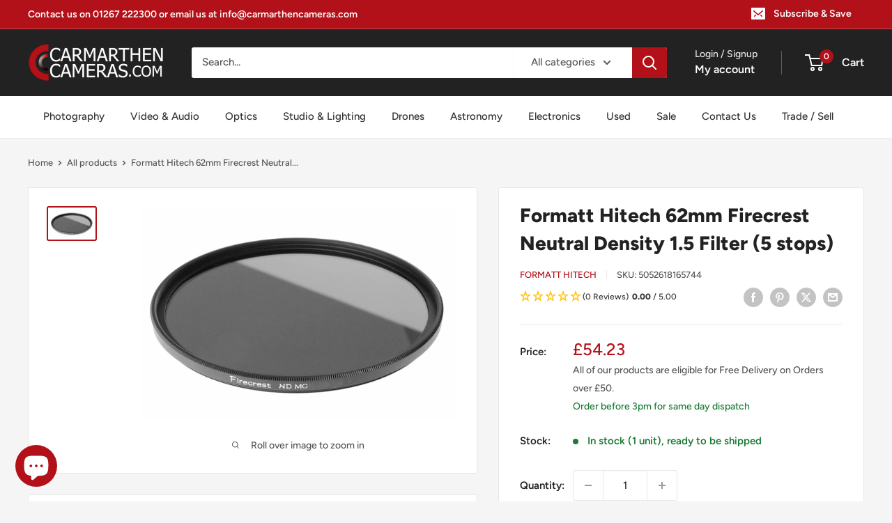

--- FILE ---
content_type: text/html; charset=utf-8
request_url: https://carmarthencameras.com/products/formatt-hitech-62mm-firecrest-neutral-density-1-5-filter-5-stops
body_size: 106846
content:
<!doctype html>

<html class="no-js" lang="en">
  <head>
 
<meta charset="utf-8">
    <meta name="viewport" content="width=device-width, initial-scale=1.0, height=device-height, minimum-scale=1.0, maximum-scale=1.0">
    <meta name="theme-color" content="#b31119">
    <meta name="msvalidate.01" content="88E0C89A35682A89BE6FF30CD55BDCD5" />
    <meta http-equiv="X-Clacks-Overhead" content="GNU Terry Pratchett" /><title>Formatt Hitech 62mm Firecrest Neutral Density 1.5 Filter (5 stops)
</title><meta name="description" content="Firecrest Neutral Density is a revolutionary new type of ND filter from Formatt-Hitech. Rather than dyed resin, Firecrest is a carbon metallic coating used to create hyper neutral NDs. These circular ND filters are made from Schott Superwite glass and feature stackable 5.5mm SuperSlim rings. Firecrest Neutral Density f"><link rel="canonical" href="https://carmarthencameras.com/products/formatt-hitech-62mm-firecrest-neutral-density-1-5-filter-5-stops">

            <!-- Be sure to replace ENTER_MERCHANT_CLIENT_ID_HERE
with your seller account's client ID. You should
use a Sandbox client ID for development and testing,
and a production client ID for your live site.
-->

<script
    src="https://www.paypal.com/sdk/js?client-id=ATS0CNHRnMFZ-qIQ3uwSth3mGhcLxayeQILpbnmSeNZMhvut2ipZn0XVyytBUPgSzmgrwkwZ-L-Y9q6D&components=messages"
    data-namespace="PayPalSDK">
</script>

    <!-- Google Tag Manager -->
<script>(function(w,d,s,l,i){w[l]=w[l]||[];w[l].push({'gtm.start':
new Date().getTime(),event:'gtm.js'});var f=d.getElementsByTagName(s)[0],
j=d.createElement(s),dl=l!='dataLayer'?'&l='+l:'';j.async=true;j.src=
'https://www.googletagmanager.com/gtm.js?id='+i+dl;f.parentNode.insertBefore(j,f);
})(window,document,'script','dataLayer','GTM-5R3LNZQ');</script>
<!-- End Google Tag Manager --><link rel="shortcut icon" href="//carmarthencameras.com/cdn/shop/files/FAVICON_b9f643a9-a0ae-4465-9120-1a4d7f3656e8_96x96.png?v=1670598016" type="image/png"><link rel="preload" as="style" href="//carmarthencameras.com/cdn/shop/t/84/assets/theme.css?v=146377760839267430941761231794">
    <link rel="preload" as="script" href="//carmarthencameras.com/cdn/shop/t/84/assets/theme.js?v=179372540479631345661741253700">
    <link rel="preconnect" href="https://cdn.shopify.com">
    <link rel="preconnect" href="https://fonts.shopifycdn.com">
    <link rel="dns-prefetch" href="https://productreviews.shopifycdn.com">
    <link rel="dns-prefetch" href="https://ajax.googleapis.com">
    <link rel="dns-prefetch" href="https://maps.googleapis.com">
    <link rel="dns-prefetch" href="https://maps.gstatic.com">

    <meta property="og:type" content="product">
  <meta property="og:title" content="Formatt Hitech 62mm Firecrest Neutral Density 1.5 Filter (5 stops)"><meta property="og:image" content="http://carmarthencameras.com/cdn/shop/products/1_129_10_2_1.jpg?v=1654868977">
    <meta property="og:image:secure_url" content="https://carmarthencameras.com/cdn/shop/products/1_129_10_2_1.jpg?v=1654868977">
    <meta property="og:image:width" content="1200">
    <meta property="og:image:height" content="800"><meta property="product:price:amount" content="54.23">
  <meta property="product:price:currency" content="GBP"><meta property="og:description" content="Firecrest Neutral Density is a revolutionary new type of ND filter from Formatt-Hitech. Rather than dyed resin, Firecrest is a carbon metallic coating used to create hyper neutral NDs. These circular ND filters are made from Schott Superwite glass and feature stackable 5.5mm SuperSlim rings. Firecrest Neutral Density f"><meta property="og:url" content="https://carmarthencameras.com/products/formatt-hitech-62mm-firecrest-neutral-density-1-5-filter-5-stops">
<meta property="og:site_name" content="Carmarthen Camera Centre"><meta name="twitter:card" content="summary"><meta name="twitter:title" content="Formatt Hitech 62mm Firecrest Neutral Density 1.5 Filter (5 stops)">
  <meta name="twitter:description" content="Firecrest Neutral Density is a revolutionary new type of ND filter from Formatt-Hitech. Rather than dyed resin, Firecrest is a carbon metallic coating used to create hyper neutral NDs. These circular ND filters are made from Schott Superwite glass and feature stackable 5.5mm SuperSlim rings.   Firecrest Neutral Density filters are hydrophobic, anti-reflective and extremely flare resistant, which increases contrast and visual acuity in challenging lighting conditions. This 62mm Firecrest Neutral Density filter reduces light by 5 stops">
  <meta name="twitter:image" content="https://carmarthencameras.com/cdn/shop/products/1_129_10_2_1_600x600_crop_center.jpg?v=1654868977">
    <link rel="preload" href="//carmarthencameras.com/cdn/fonts/figtree/figtree_n8.9ff6d071825a72d8671959a058f3e57a9f1ff61f.woff2" as="font" type="font/woff2" crossorigin><link rel="preload" href="//carmarthencameras.com/cdn/fonts/figtree/figtree_n5.3b6b7df38aa5986536945796e1f947445832047c.woff2" as="font" type="font/woff2" crossorigin><style>
  @font-face {
  font-family: Figtree;
  font-weight: 800;
  font-style: normal;
  font-display: swap;
  src: url("//carmarthencameras.com/cdn/fonts/figtree/figtree_n8.9ff6d071825a72d8671959a058f3e57a9f1ff61f.woff2") format("woff2"),
       url("//carmarthencameras.com/cdn/fonts/figtree/figtree_n8.717cfbca15cfe9904984ba933599ab134f457561.woff") format("woff");
}

  @font-face {
  font-family: Figtree;
  font-weight: 500;
  font-style: normal;
  font-display: swap;
  src: url("//carmarthencameras.com/cdn/fonts/figtree/figtree_n5.3b6b7df38aa5986536945796e1f947445832047c.woff2") format("woff2"),
       url("//carmarthencameras.com/cdn/fonts/figtree/figtree_n5.f26bf6dcae278b0ed902605f6605fa3338e81dab.woff") format("woff");
}

@font-face {
  font-family: Figtree;
  font-weight: 600;
  font-style: normal;
  font-display: swap;
  src: url("//carmarthencameras.com/cdn/fonts/figtree/figtree_n6.9d1ea52bb49a0a86cfd1b0383d00f83d3fcc14de.woff2") format("woff2"),
       url("//carmarthencameras.com/cdn/fonts/figtree/figtree_n6.f0fcdea525a0e47b2ae4ab645832a8e8a96d31d3.woff") format("woff");
}

@font-face {
  font-family: Figtree;
  font-weight: 800;
  font-style: italic;
  font-display: swap;
  src: url("//carmarthencameras.com/cdn/fonts/figtree/figtree_i8.02c752aa45f8bfed6242103af0fc34886d746eb5.woff2") format("woff2"),
       url("//carmarthencameras.com/cdn/fonts/figtree/figtree_i8.f1742e2cfd8cc8b67d71cdb4f81b9a94bc054d9a.woff") format("woff");
}


  @font-face {
  font-family: Figtree;
  font-weight: 700;
  font-style: normal;
  font-display: swap;
  src: url("//carmarthencameras.com/cdn/fonts/figtree/figtree_n7.2fd9bfe01586148e644724096c9d75e8c7a90e55.woff2") format("woff2"),
       url("//carmarthencameras.com/cdn/fonts/figtree/figtree_n7.ea05de92d862f9594794ab281c4c3a67501ef5fc.woff") format("woff");
}

  @font-face {
  font-family: Figtree;
  font-weight: 500;
  font-style: italic;
  font-display: swap;
  src: url("//carmarthencameras.com/cdn/fonts/figtree/figtree_i5.969396f679a62854cf82dbf67acc5721e41351f0.woff2") format("woff2"),
       url("//carmarthencameras.com/cdn/fonts/figtree/figtree_i5.93bc1cad6c73ca9815f9777c49176dfc9d2890dd.woff") format("woff");
}

  @font-face {
  font-family: Figtree;
  font-weight: 700;
  font-style: italic;
  font-display: swap;
  src: url("//carmarthencameras.com/cdn/fonts/figtree/figtree_i7.06add7096a6f2ab742e09ec7e498115904eda1fe.woff2") format("woff2"),
       url("//carmarthencameras.com/cdn/fonts/figtree/figtree_i7.ee584b5fcaccdbb5518c0228158941f8df81b101.woff") format("woff");
}


  :root {
    --default-text-font-size : 15px;
    --base-text-font-size    : 15px;
    --heading-font-family    : Figtree, sans-serif;
    --heading-font-weight    : 800;
    --heading-font-style     : normal;
    --text-font-family       : Figtree, sans-serif;
    --text-font-weight       : 500;
    --text-font-style        : normal;
    --text-font-bolder-weight: 600;
    --text-link-decoration   : underline;

    --text-color               : #555555;
    --text-color-rgb           : 85, 85, 85;
    --heading-color            : #222222;
    --border-color             : #e8e8e8;
    --border-color-rgb         : 232, 232, 232;
    --form-border-color        : #dbdbdb;
    --accent-color             : #b31119;
    --accent-color-rgb         : 179, 17, 25;
    --link-color               : #b31119;
    --link-color-hover         : #6d0a0f;
    --background               : #f5f5f5;
    --secondary-background     : #ffffff;
    --secondary-background-rgb : 255, 255, 255;
    --accent-background        : rgba(179, 17, 25, 0.08);

    --input-background: #ffffff;

    --error-color       : #cf0e0e;
    --error-background  : rgba(207, 14, 14, 0.07);
    --success-color     : #1c7b36;
    --success-background: rgba(28, 123, 54, 0.11);

    --primary-button-background      : #b31119;
    --primary-button-background-rgb  : 179, 17, 25;
    --primary-button-text-color      : #ffffff;
    --secondary-button-background    : #222222;
    --secondary-button-background-rgb: 34, 34, 34;
    --secondary-button-text-color    : #ffffff;

    --header-background      : #222222;
    --header-text-color      : #ffffff;
    --header-light-text-color: #e8e8e8;
    --header-border-color    : rgba(232, 232, 232, 0.3);
    --header-accent-color    : #b31119;

    --footer-background-color:    #222222;
    --footer-heading-text-color:  #ffffff;
    --footer-body-text-color:     #ffffff;
    --footer-body-text-color-rgb: 255, 255, 255;
    --footer-accent-color:        #b31119;
    --footer-accent-color-rgb:    179, 17, 25;
    --footer-border:              none;
    
    --flickity-arrow-color: #b5b5b5;--product-on-sale-accent           : #b31119;
    --product-on-sale-accent-rgb       : 179, 17, 25;
    --product-on-sale-color            : #ffffff;
    --product-in-stock-color           : #1c7b36;
    --product-low-stock-color          : #1c7b36;
    --product-sold-out-color           : #8a9297;
    --product-custom-label-1-background: #3f6ab1;
    --product-custom-label-1-color     : #ffffff;
    --product-custom-label-2-background: #8a44ae;
    --product-custom-label-2-color     : #ffffff;
    --product-review-star-color        : #ffbd00;

    --mobile-container-gutter : 20px;
    --desktop-container-gutter: 40px;

    /* Shopify related variables */
    --payment-terms-background-color: #f5f5f5;
  }
</style>

<script>
  // IE11 does not have support for CSS variables, so we have to polyfill them
  if (!(((window || {}).CSS || {}).supports && window.CSS.supports('(--a: 0)'))) {
    const script = document.createElement('script');
    script.type = 'text/javascript';
    script.src = 'https://cdn.jsdelivr.net/npm/css-vars-ponyfill@2';
    script.onload = function() {
      cssVars({});
    };

    document.getElementsByTagName('head')[0].appendChild(script);
  }
</script>


    <script>window.performance && window.performance.mark && window.performance.mark('shopify.content_for_header.start');</script><meta name="google-site-verification" content="Za7vWL05pphAf7E186hHN2N-62LLewDitvISFApbO1M">
<meta name="facebook-domain-verification" content="861wp6xyt6hqulbhfup6pcd0zkoi4t">
<meta id="shopify-digital-wallet" name="shopify-digital-wallet" content="/55496573025/digital_wallets/dialog">
<meta name="shopify-checkout-api-token" content="731a01c0a335d31008568a22f34fa6cd">
<meta id="in-context-paypal-metadata" data-shop-id="55496573025" data-venmo-supported="false" data-environment="production" data-locale="en_US" data-paypal-v4="true" data-currency="GBP">
<link rel="alternate" type="application/json+oembed" href="https://carmarthencameras.com/products/formatt-hitech-62mm-firecrest-neutral-density-1-5-filter-5-stops.oembed">
<script async="async" src="/checkouts/internal/preloads.js?locale=en-GB"></script>
<script id="apple-pay-shop-capabilities" type="application/json">{"shopId":55496573025,"countryCode":"GB","currencyCode":"GBP","merchantCapabilities":["supports3DS"],"merchantId":"gid:\/\/shopify\/Shop\/55496573025","merchantName":"Carmarthen Camera Centre","requiredBillingContactFields":["postalAddress","email","phone"],"requiredShippingContactFields":["postalAddress","email","phone"],"shippingType":"shipping","supportedNetworks":["visa","maestro","masterCard","amex","discover","elo"],"total":{"type":"pending","label":"Carmarthen Camera Centre","amount":"1.00"},"shopifyPaymentsEnabled":true,"supportsSubscriptions":true}</script>
<script id="shopify-features" type="application/json">{"accessToken":"731a01c0a335d31008568a22f34fa6cd","betas":["rich-media-storefront-analytics"],"domain":"carmarthencameras.com","predictiveSearch":true,"shopId":55496573025,"locale":"en"}</script>
<script>var Shopify = Shopify || {};
Shopify.shop = "carmarthencameras.myshopify.com";
Shopify.locale = "en";
Shopify.currency = {"active":"GBP","rate":"1.0"};
Shopify.country = "GB";
Shopify.theme = {"name":"Production V2 - Version 4.2.3","id":125036855393,"schema_name":"Warehouse","schema_version":"4.2.3","theme_store_id":871,"role":"main"};
Shopify.theme.handle = "null";
Shopify.theme.style = {"id":null,"handle":null};
Shopify.cdnHost = "carmarthencameras.com/cdn";
Shopify.routes = Shopify.routes || {};
Shopify.routes.root = "/";</script>
<script type="module">!function(o){(o.Shopify=o.Shopify||{}).modules=!0}(window);</script>
<script>!function(o){function n(){var o=[];function n(){o.push(Array.prototype.slice.apply(arguments))}return n.q=o,n}var t=o.Shopify=o.Shopify||{};t.loadFeatures=n(),t.autoloadFeatures=n()}(window);</script>
<script id="shop-js-analytics" type="application/json">{"pageType":"product"}</script>
<script defer="defer" async type="module" src="//carmarthencameras.com/cdn/shopifycloud/shop-js/modules/v2/client.init-shop-cart-sync_DlSlHazZ.en.esm.js"></script>
<script defer="defer" async type="module" src="//carmarthencameras.com/cdn/shopifycloud/shop-js/modules/v2/chunk.common_D16XZWos.esm.js"></script>
<script type="module">
  await import("//carmarthencameras.com/cdn/shopifycloud/shop-js/modules/v2/client.init-shop-cart-sync_DlSlHazZ.en.esm.js");
await import("//carmarthencameras.com/cdn/shopifycloud/shop-js/modules/v2/chunk.common_D16XZWos.esm.js");

  window.Shopify.SignInWithShop?.initShopCartSync?.({"fedCMEnabled":true,"windoidEnabled":true});

</script>
<script>(function() {
  var isLoaded = false;
  function asyncLoad() {
    if (isLoaded) return;
    isLoaded = true;
    var urls = ["https:\/\/chimpstatic.com\/mcjs-connected\/js\/users\/1485519c54358a784b4370c8d\/bd88bc15da37da5e3e01479fd.js?shop=carmarthencameras.myshopify.com"];
    for (var i = 0; i < urls.length; i++) {
      var s = document.createElement('script');
      s.type = 'text/javascript';
      s.async = true;
      s.src = urls[i];
      var x = document.getElementsByTagName('script')[0];
      x.parentNode.insertBefore(s, x);
    }
  };
  if(window.attachEvent) {
    window.attachEvent('onload', asyncLoad);
  } else {
    window.addEventListener('load', asyncLoad, false);
  }
})();</script>
<script id="__st">var __st={"a":55496573025,"offset":0,"reqid":"cb025e1d-405b-4445-b6f5-a4daed967ff8-1768596028","pageurl":"carmarthencameras.com\/products\/formatt-hitech-62mm-firecrest-neutral-density-1-5-filter-5-stops","u":"9095a5791f90","p":"product","rtyp":"product","rid":6801662214241};</script>
<script>window.ShopifyPaypalV4VisibilityTracking = true;</script>
<script id="captcha-bootstrap">!function(){'use strict';const t='contact',e='account',n='new_comment',o=[[t,t],['blogs',n],['comments',n],[t,'customer']],c=[[e,'customer_login'],[e,'guest_login'],[e,'recover_customer_password'],[e,'create_customer']],r=t=>t.map((([t,e])=>`form[action*='/${t}']:not([data-nocaptcha='true']) input[name='form_type'][value='${e}']`)).join(','),a=t=>()=>t?[...document.querySelectorAll(t)].map((t=>t.form)):[];function s(){const t=[...o],e=r(t);return a(e)}const i='password',u='form_key',d=['recaptcha-v3-token','g-recaptcha-response','h-captcha-response',i],f=()=>{try{return window.sessionStorage}catch{return}},m='__shopify_v',_=t=>t.elements[u];function p(t,e,n=!1){try{const o=window.sessionStorage,c=JSON.parse(o.getItem(e)),{data:r}=function(t){const{data:e,action:n}=t;return t[m]||n?{data:e,action:n}:{data:t,action:n}}(c);for(const[e,n]of Object.entries(r))t.elements[e]&&(t.elements[e].value=n);n&&o.removeItem(e)}catch(o){console.error('form repopulation failed',{error:o})}}const l='form_type',E='cptcha';function T(t){t.dataset[E]=!0}const w=window,h=w.document,L='Shopify',v='ce_forms',y='captcha';let A=!1;((t,e)=>{const n=(g='f06e6c50-85a8-45c8-87d0-21a2b65856fe',I='https://cdn.shopify.com/shopifycloud/storefront-forms-hcaptcha/ce_storefront_forms_captcha_hcaptcha.v1.5.2.iife.js',D={infoText:'Protected by hCaptcha',privacyText:'Privacy',termsText:'Terms'},(t,e,n)=>{const o=w[L][v],c=o.bindForm;if(c)return c(t,g,e,D).then(n);var r;o.q.push([[t,g,e,D],n]),r=I,A||(h.body.append(Object.assign(h.createElement('script'),{id:'captcha-provider',async:!0,src:r})),A=!0)});var g,I,D;w[L]=w[L]||{},w[L][v]=w[L][v]||{},w[L][v].q=[],w[L][y]=w[L][y]||{},w[L][y].protect=function(t,e){n(t,void 0,e),T(t)},Object.freeze(w[L][y]),function(t,e,n,w,h,L){const[v,y,A,g]=function(t,e,n){const i=e?o:[],u=t?c:[],d=[...i,...u],f=r(d),m=r(i),_=r(d.filter((([t,e])=>n.includes(e))));return[a(f),a(m),a(_),s()]}(w,h,L),I=t=>{const e=t.target;return e instanceof HTMLFormElement?e:e&&e.form},D=t=>v().includes(t);t.addEventListener('submit',(t=>{const e=I(t);if(!e)return;const n=D(e)&&!e.dataset.hcaptchaBound&&!e.dataset.recaptchaBound,o=_(e),c=g().includes(e)&&(!o||!o.value);(n||c)&&t.preventDefault(),c&&!n&&(function(t){try{if(!f())return;!function(t){const e=f();if(!e)return;const n=_(t);if(!n)return;const o=n.value;o&&e.removeItem(o)}(t);const e=Array.from(Array(32),(()=>Math.random().toString(36)[2])).join('');!function(t,e){_(t)||t.append(Object.assign(document.createElement('input'),{type:'hidden',name:u})),t.elements[u].value=e}(t,e),function(t,e){const n=f();if(!n)return;const o=[...t.querySelectorAll(`input[type='${i}']`)].map((({name:t})=>t)),c=[...d,...o],r={};for(const[a,s]of new FormData(t).entries())c.includes(a)||(r[a]=s);n.setItem(e,JSON.stringify({[m]:1,action:t.action,data:r}))}(t,e)}catch(e){console.error('failed to persist form',e)}}(e),e.submit())}));const S=(t,e)=>{t&&!t.dataset[E]&&(n(t,e.some((e=>e===t))),T(t))};for(const o of['focusin','change'])t.addEventListener(o,(t=>{const e=I(t);D(e)&&S(e,y())}));const B=e.get('form_key'),M=e.get(l),P=B&&M;t.addEventListener('DOMContentLoaded',(()=>{const t=y();if(P)for(const e of t)e.elements[l].value===M&&p(e,B);[...new Set([...A(),...v().filter((t=>'true'===t.dataset.shopifyCaptcha))])].forEach((e=>S(e,t)))}))}(h,new URLSearchParams(w.location.search),n,t,e,['guest_login'])})(!0,!0)}();</script>
<script integrity="sha256-4kQ18oKyAcykRKYeNunJcIwy7WH5gtpwJnB7kiuLZ1E=" data-source-attribution="shopify.loadfeatures" defer="defer" src="//carmarthencameras.com/cdn/shopifycloud/storefront/assets/storefront/load_feature-a0a9edcb.js" crossorigin="anonymous"></script>
<script data-source-attribution="shopify.dynamic_checkout.dynamic.init">var Shopify=Shopify||{};Shopify.PaymentButton=Shopify.PaymentButton||{isStorefrontPortableWallets:!0,init:function(){window.Shopify.PaymentButton.init=function(){};var t=document.createElement("script");t.src="https://carmarthencameras.com/cdn/shopifycloud/portable-wallets/latest/portable-wallets.en.js",t.type="module",document.head.appendChild(t)}};
</script>
<script data-source-attribution="shopify.dynamic_checkout.buyer_consent">
  function portableWalletsHideBuyerConsent(e){var t=document.getElementById("shopify-buyer-consent"),n=document.getElementById("shopify-subscription-policy-button");t&&n&&(t.classList.add("hidden"),t.setAttribute("aria-hidden","true"),n.removeEventListener("click",e))}function portableWalletsShowBuyerConsent(e){var t=document.getElementById("shopify-buyer-consent"),n=document.getElementById("shopify-subscription-policy-button");t&&n&&(t.classList.remove("hidden"),t.removeAttribute("aria-hidden"),n.addEventListener("click",e))}window.Shopify?.PaymentButton&&(window.Shopify.PaymentButton.hideBuyerConsent=portableWalletsHideBuyerConsent,window.Shopify.PaymentButton.showBuyerConsent=portableWalletsShowBuyerConsent);
</script>
<script>
  function portableWalletsCleanup(e){e&&e.src&&console.error("Failed to load portable wallets script "+e.src);var t=document.querySelectorAll("shopify-accelerated-checkout .shopify-payment-button__skeleton, shopify-accelerated-checkout-cart .wallet-cart-button__skeleton"),e=document.getElementById("shopify-buyer-consent");for(let e=0;e<t.length;e++)t[e].remove();e&&e.remove()}function portableWalletsNotLoadedAsModule(e){e instanceof ErrorEvent&&"string"==typeof e.message&&e.message.includes("import.meta")&&"string"==typeof e.filename&&e.filename.includes("portable-wallets")&&(window.removeEventListener("error",portableWalletsNotLoadedAsModule),window.Shopify.PaymentButton.failedToLoad=e,"loading"===document.readyState?document.addEventListener("DOMContentLoaded",window.Shopify.PaymentButton.init):window.Shopify.PaymentButton.init())}window.addEventListener("error",portableWalletsNotLoadedAsModule);
</script>

<script type="module" src="https://carmarthencameras.com/cdn/shopifycloud/portable-wallets/latest/portable-wallets.en.js" onError="portableWalletsCleanup(this)" crossorigin="anonymous"></script>
<script nomodule>
  document.addEventListener("DOMContentLoaded", portableWalletsCleanup);
</script>

<script id='scb4127' type='text/javascript' async='' src='https://carmarthencameras.com/cdn/shopifycloud/privacy-banner/storefront-banner.js'></script><link id="shopify-accelerated-checkout-styles" rel="stylesheet" media="screen" href="https://carmarthencameras.com/cdn/shopifycloud/portable-wallets/latest/accelerated-checkout-backwards-compat.css" crossorigin="anonymous">
<style id="shopify-accelerated-checkout-cart">
        #shopify-buyer-consent {
  margin-top: 1em;
  display: inline-block;
  width: 100%;
}

#shopify-buyer-consent.hidden {
  display: none;
}

#shopify-subscription-policy-button {
  background: none;
  border: none;
  padding: 0;
  text-decoration: underline;
  font-size: inherit;
  cursor: pointer;
}

#shopify-subscription-policy-button::before {
  box-shadow: none;
}

      </style>

<script>window.performance && window.performance.mark && window.performance.mark('shopify.content_for_header.end');</script>

    <link rel="stylesheet" href="//carmarthencameras.com/cdn/shop/t/84/assets/bootstrap-grid.css?61381">
    <link rel="stylesheet" href="//carmarthencameras.com/cdn/shop/t/84/assets/theme.css?v=146377760839267430941761231794">

    
  <script type="application/ld+json">
  {
    "@context": "https://schema.org",
    "@type": "Product",
    "productID": 6801662214241,
    "offers": [{
          "@type": "Offer",
          "name": "Default Title",
          "availability":"https://schema.org/InStock",
          "price": 54.23,
          "priceCurrency": "GBP",
          "priceValidUntil": "2026-01-26","sku": "5052618165744",
            "gtin13": "5052618165744",
          "url": "/products/formatt-hitech-62mm-firecrest-neutral-density-1-5-filter-5-stops?variant=40066263318625"
        }
],"brand": {
      "@type": "Brand",
      "name": "Formatt Hitech"
    },
    "name": "Formatt Hitech 62mm Firecrest Neutral Density 1.5 Filter (5 stops)",
    "description": "Firecrest Neutral Density is a revolutionary new type of ND filter from Formatt-Hitech. Rather than dyed resin, Firecrest is a carbon metallic coating used to create hyper neutral NDs. These circular ND filters are made from Schott Superwite glass and feature stackable 5.5mm SuperSlim rings.   Firecrest Neutral Density filters are hydrophobic, anti-reflective and extremely flare resistant, which increases contrast and visual acuity in challenging lighting conditions. This 62mm Firecrest Neutral Density filter reduces light by 5 stops",
    "category": "Lens Filters",
    "url": "/products/formatt-hitech-62mm-firecrest-neutral-density-1-5-filter-5-stops",
    "sku": "5052618165744",
    "image": {
      "@type": "ImageObject",
      "url": "https://carmarthencameras.com/cdn/shop/products/1_129_10_2_1.jpg?v=1654868977&width=1024",
      "image": "https://carmarthencameras.com/cdn/shop/products/1_129_10_2_1.jpg?v=1654868977&width=1024",
      "name": "Product Image of Formatt Hitech 62mm Firecrest Neutral Density 1.5 Filter (5 stops)",
      "width": "1024",
      "height": "1024"
    }
  }
  </script>



  <script type="application/ld+json">
  {
    "@context": "https://schema.org",
    "@type": "BreadcrumbList",
  "itemListElement": [{
      "@type": "ListItem",
      "position": 1,
      "name": "Home",
      "item": "https://carmarthencameras.com"
    },{
          "@type": "ListItem",
          "position": 2,
          "name": "Formatt Hitech 62mm Firecrest Neutral Density 1.5 Filter (5 stops)",
          "item": "https://carmarthencameras.com/products/formatt-hitech-62mm-firecrest-neutral-density-1-5-filter-5-stops"
        }]
  }
  </script>



    <script>
      // This allows to expose several variables to the global scope, to be used in scripts
      window.theme = {
        pageType: "product",
        cartCount: 0,
        moneyFormat: "£{{amount}}",
        moneyWithCurrencyFormat: "£{{amount}} GBP",
        currencyCodeEnabled: false,
        showDiscount: false,
        discountMode: "saving",
        cartType: "drawer"
      };

      window.routes = {
        rootUrl: "\/",
        rootUrlWithoutSlash: '',
        cartUrl: "\/cart",
        cartAddUrl: "\/cart\/add",
        cartChangeUrl: "\/cart\/change",
        searchUrl: "\/search",
        productRecommendationsUrl: "\/recommendations\/products"
      };

      window.languages = {
        productRegularPrice: "Regular price",
        productSalePrice: "Sale price",
        collectionOnSaleLabel: "Save {{savings}}",
        productFormUnavailable: "Unavailable",
        productFormAddToCart: "Add to cart",
        productFormPreOrder: "Pre-order",
        productFormSoldOut: "Sold out",
        productAdded: "Product has been added to your cart",
        productAddedShort: "Added!",
        shippingEstimatorNoResults: "No shipping could be found for your address.",
        shippingEstimatorOneResult: "There is one shipping rate for your address:",
        shippingEstimatorMultipleResults: "There are {{count}} shipping rates for your address:",
        shippingEstimatorErrors: "There are some errors:"
      };

      document.documentElement.className = document.documentElement.className.replace('no-js', 'js');
    </script><script src="//carmarthencameras.com/cdn/shop/t/84/assets/theme.js?v=179372540479631345661741253700" defer></script>
    <script src="//carmarthencameras.com/cdn/shop/t/84/assets/custom.js?v=102476495355921946141741253700" defer></script><script>
        (function () {
          window.onpageshow = function() {
            // We force re-freshing the cart content onpageshow, as most browsers will serve a cache copy when hitting the
            // back button, which cause staled data
            document.documentElement.dispatchEvent(new CustomEvent('cart:refresh', {
              bubbles: true,
              detail: {scrollToTop: false}
            }));
          };
        })();
      </script>





  <script src="//carmarthencameras.com/cdn/shop/t/84/assets/qikify-auto-hide.js?v=100155469330614306991741253700" type="text/javascript"></script>
<!-- BEGIN app block: shopify://apps/flair/blocks/init/51d5ae10-f90f-4540-9ec6-f09f14107bf4 --><!-- BEGIN app snippet: init --><script>  (function() {    function l(url, onload) {      var script = document.createElement("script");      script.src = url;      script.async = true;      script.onload = onload;      document.head.appendChild(script);    }function g3() {      let d ={"config":{  "storefront_token":"6072c0d53e8f260b486b37b8ac183776",  "_":1},"current":{"collection_id":"",  "country":"GB",  "currency":"GBP","money_format":"£{{amount}}",  "page_type":"product",  "product_id":"6801662214241",  "shopify_domain":"carmarthencameras.myshopify.com",  "_":1}};      l("https://cdn.shopify.com/extensions/019a7387-b640-7f63-aab2-9805ebe6be4c/flair-theme-app-38/assets/flair_gen3.js", () => {        FlairApp.init(d);      });    }g3();})()</script><!-- END app snippet --><!-- generated: 2026-01-16 20:40:29 +0000 -->

<!-- END app block --><!-- BEGIN app block: shopify://apps/microsoft-clarity/blocks/clarity_js/31c3d126-8116-4b4a-8ba1-baeda7c4aeea -->
<script type="text/javascript">
  (function (c, l, a, r, i, t, y) {
    c[a] = c[a] || function () { (c[a].q = c[a].q || []).push(arguments); };
    t = l.createElement(r); t.async = 1; t.src = "https://www.clarity.ms/tag/" + i + "?ref=shopify";
    y = l.getElementsByTagName(r)[0]; y.parentNode.insertBefore(t, y);

    c.Shopify.loadFeatures([{ name: "consent-tracking-api", version: "0.1" }], error => {
      if (error) {
        console.error("Error loading Shopify features:", error);
        return;
      }

      c[a]('consentv2', {
        ad_Storage: c.Shopify.customerPrivacy.marketingAllowed() ? "granted" : "denied",
        analytics_Storage: c.Shopify.customerPrivacy.analyticsProcessingAllowed() ? "granted" : "denied",
      });
    });

    l.addEventListener("visitorConsentCollected", function (e) {
      c[a]('consentv2', {
        ad_Storage: e.detail.marketingAllowed ? "granted" : "denied",
        analytics_Storage: e.detail.analyticsAllowed ? "granted" : "denied",
      });
    });
  })(window, document, "clarity", "script", "t5wu364jxa");
</script>



<!-- END app block --><script src="https://cdn.shopify.com/extensions/019b979b-238a-7e17-847d-ec6cb3db4951/preorderfrontend-174/assets/globo.preorder.min.js" type="text/javascript" defer="defer"></script>
<script src="https://cdn.shopify.com/extensions/7bc9bb47-adfa-4267-963e-cadee5096caf/inbox-1252/assets/inbox-chat-loader.js" type="text/javascript" defer="defer"></script>
<script src="https://cdn.shopify.com/extensions/cfc76123-b24f-4e9a-a1dc-585518796af7/forms-2294/assets/shopify-forms-loader.js" type="text/javascript" defer="defer"></script>
<link href="https://monorail-edge.shopifysvc.com" rel="dns-prefetch">
<script>(function(){if ("sendBeacon" in navigator && "performance" in window) {try {var session_token_from_headers = performance.getEntriesByType('navigation')[0].serverTiming.find(x => x.name == '_s').description;} catch {var session_token_from_headers = undefined;}var session_cookie_matches = document.cookie.match(/_shopify_s=([^;]*)/);var session_token_from_cookie = session_cookie_matches && session_cookie_matches.length === 2 ? session_cookie_matches[1] : "";var session_token = session_token_from_headers || session_token_from_cookie || "";function handle_abandonment_event(e) {var entries = performance.getEntries().filter(function(entry) {return /monorail-edge.shopifysvc.com/.test(entry.name);});if (!window.abandonment_tracked && entries.length === 0) {window.abandonment_tracked = true;var currentMs = Date.now();var navigation_start = performance.timing.navigationStart;var payload = {shop_id: 55496573025,url: window.location.href,navigation_start,duration: currentMs - navigation_start,session_token,page_type: "product"};window.navigator.sendBeacon("https://monorail-edge.shopifysvc.com/v1/produce", JSON.stringify({schema_id: "online_store_buyer_site_abandonment/1.1",payload: payload,metadata: {event_created_at_ms: currentMs,event_sent_at_ms: currentMs}}));}}window.addEventListener('pagehide', handle_abandonment_event);}}());</script>
<script id="web-pixels-manager-setup">(function e(e,d,r,n,o){if(void 0===o&&(o={}),!Boolean(null===(a=null===(i=window.Shopify)||void 0===i?void 0:i.analytics)||void 0===a?void 0:a.replayQueue)){var i,a;window.Shopify=window.Shopify||{};var t=window.Shopify;t.analytics=t.analytics||{};var s=t.analytics;s.replayQueue=[],s.publish=function(e,d,r){return s.replayQueue.push([e,d,r]),!0};try{self.performance.mark("wpm:start")}catch(e){}var l=function(){var e={modern:/Edge?\/(1{2}[4-9]|1[2-9]\d|[2-9]\d{2}|\d{4,})\.\d+(\.\d+|)|Firefox\/(1{2}[4-9]|1[2-9]\d|[2-9]\d{2}|\d{4,})\.\d+(\.\d+|)|Chrom(ium|e)\/(9{2}|\d{3,})\.\d+(\.\d+|)|(Maci|X1{2}).+ Version\/(15\.\d+|(1[6-9]|[2-9]\d|\d{3,})\.\d+)([,.]\d+|)( \(\w+\)|)( Mobile\/\w+|) Safari\/|Chrome.+OPR\/(9{2}|\d{3,})\.\d+\.\d+|(CPU[ +]OS|iPhone[ +]OS|CPU[ +]iPhone|CPU IPhone OS|CPU iPad OS)[ +]+(15[._]\d+|(1[6-9]|[2-9]\d|\d{3,})[._]\d+)([._]\d+|)|Android:?[ /-](13[3-9]|1[4-9]\d|[2-9]\d{2}|\d{4,})(\.\d+|)(\.\d+|)|Android.+Firefox\/(13[5-9]|1[4-9]\d|[2-9]\d{2}|\d{4,})\.\d+(\.\d+|)|Android.+Chrom(ium|e)\/(13[3-9]|1[4-9]\d|[2-9]\d{2}|\d{4,})\.\d+(\.\d+|)|SamsungBrowser\/([2-9]\d|\d{3,})\.\d+/,legacy:/Edge?\/(1[6-9]|[2-9]\d|\d{3,})\.\d+(\.\d+|)|Firefox\/(5[4-9]|[6-9]\d|\d{3,})\.\d+(\.\d+|)|Chrom(ium|e)\/(5[1-9]|[6-9]\d|\d{3,})\.\d+(\.\d+|)([\d.]+$|.*Safari\/(?![\d.]+ Edge\/[\d.]+$))|(Maci|X1{2}).+ Version\/(10\.\d+|(1[1-9]|[2-9]\d|\d{3,})\.\d+)([,.]\d+|)( \(\w+\)|)( Mobile\/\w+|) Safari\/|Chrome.+OPR\/(3[89]|[4-9]\d|\d{3,})\.\d+\.\d+|(CPU[ +]OS|iPhone[ +]OS|CPU[ +]iPhone|CPU IPhone OS|CPU iPad OS)[ +]+(10[._]\d+|(1[1-9]|[2-9]\d|\d{3,})[._]\d+)([._]\d+|)|Android:?[ /-](13[3-9]|1[4-9]\d|[2-9]\d{2}|\d{4,})(\.\d+|)(\.\d+|)|Mobile Safari.+OPR\/([89]\d|\d{3,})\.\d+\.\d+|Android.+Firefox\/(13[5-9]|1[4-9]\d|[2-9]\d{2}|\d{4,})\.\d+(\.\d+|)|Android.+Chrom(ium|e)\/(13[3-9]|1[4-9]\d|[2-9]\d{2}|\d{4,})\.\d+(\.\d+|)|Android.+(UC? ?Browser|UCWEB|U3)[ /]?(15\.([5-9]|\d{2,})|(1[6-9]|[2-9]\d|\d{3,})\.\d+)\.\d+|SamsungBrowser\/(5\.\d+|([6-9]|\d{2,})\.\d+)|Android.+MQ{2}Browser\/(14(\.(9|\d{2,})|)|(1[5-9]|[2-9]\d|\d{3,})(\.\d+|))(\.\d+|)|K[Aa][Ii]OS\/(3\.\d+|([4-9]|\d{2,})\.\d+)(\.\d+|)/},d=e.modern,r=e.legacy,n=navigator.userAgent;return n.match(d)?"modern":n.match(r)?"legacy":"unknown"}(),u="modern"===l?"modern":"legacy",c=(null!=n?n:{modern:"",legacy:""})[u],f=function(e){return[e.baseUrl,"/wpm","/b",e.hashVersion,"modern"===e.buildTarget?"m":"l",".js"].join("")}({baseUrl:d,hashVersion:r,buildTarget:u}),m=function(e){var d=e.version,r=e.bundleTarget,n=e.surface,o=e.pageUrl,i=e.monorailEndpoint;return{emit:function(e){var a=e.status,t=e.errorMsg,s=(new Date).getTime(),l=JSON.stringify({metadata:{event_sent_at_ms:s},events:[{schema_id:"web_pixels_manager_load/3.1",payload:{version:d,bundle_target:r,page_url:o,status:a,surface:n,error_msg:t},metadata:{event_created_at_ms:s}}]});if(!i)return console&&console.warn&&console.warn("[Web Pixels Manager] No Monorail endpoint provided, skipping logging."),!1;try{return self.navigator.sendBeacon.bind(self.navigator)(i,l)}catch(e){}var u=new XMLHttpRequest;try{return u.open("POST",i,!0),u.setRequestHeader("Content-Type","text/plain"),u.send(l),!0}catch(e){return console&&console.warn&&console.warn("[Web Pixels Manager] Got an unhandled error while logging to Monorail."),!1}}}}({version:r,bundleTarget:l,surface:e.surface,pageUrl:self.location.href,monorailEndpoint:e.monorailEndpoint});try{o.browserTarget=l,function(e){var d=e.src,r=e.async,n=void 0===r||r,o=e.onload,i=e.onerror,a=e.sri,t=e.scriptDataAttributes,s=void 0===t?{}:t,l=document.createElement("script"),u=document.querySelector("head"),c=document.querySelector("body");if(l.async=n,l.src=d,a&&(l.integrity=a,l.crossOrigin="anonymous"),s)for(var f in s)if(Object.prototype.hasOwnProperty.call(s,f))try{l.dataset[f]=s[f]}catch(e){}if(o&&l.addEventListener("load",o),i&&l.addEventListener("error",i),u)u.appendChild(l);else{if(!c)throw new Error("Did not find a head or body element to append the script");c.appendChild(l)}}({src:f,async:!0,onload:function(){if(!function(){var e,d;return Boolean(null===(d=null===(e=window.Shopify)||void 0===e?void 0:e.analytics)||void 0===d?void 0:d.initialized)}()){var d=window.webPixelsManager.init(e)||void 0;if(d){var r=window.Shopify.analytics;r.replayQueue.forEach((function(e){var r=e[0],n=e[1],o=e[2];d.publishCustomEvent(r,n,o)})),r.replayQueue=[],r.publish=d.publishCustomEvent,r.visitor=d.visitor,r.initialized=!0}}},onerror:function(){return m.emit({status:"failed",errorMsg:"".concat(f," has failed to load")})},sri:function(e){var d=/^sha384-[A-Za-z0-9+/=]+$/;return"string"==typeof e&&d.test(e)}(c)?c:"",scriptDataAttributes:o}),m.emit({status:"loading"})}catch(e){m.emit({status:"failed",errorMsg:(null==e?void 0:e.message)||"Unknown error"})}}})({shopId: 55496573025,storefrontBaseUrl: "https://carmarthencameras.com",extensionsBaseUrl: "https://extensions.shopifycdn.com/cdn/shopifycloud/web-pixels-manager",monorailEndpoint: "https://monorail-edge.shopifysvc.com/unstable/produce_batch",surface: "storefront-renderer",enabledBetaFlags: ["2dca8a86"],webPixelsConfigList: [{"id":"736591969","configuration":"{\"projectId\":\"t5wu364jxa\"}","eventPayloadVersion":"v1","runtimeContext":"STRICT","scriptVersion":"737156edc1fafd4538f270df27821f1c","type":"APP","apiClientId":240074326017,"privacyPurposes":[],"capabilities":["advanced_dom_events"],"dataSharingAdjustments":{"protectedCustomerApprovalScopes":["read_customer_personal_data"]}},{"id":"169869409","configuration":"{\"config\":\"{\\\"google_tag_ids\\\":[\\\"G-LLKMT7MJP7\\\",\\\"AW-978976836\\\",\\\"GT-T5P8RW7\\\"],\\\"target_country\\\":\\\"GB\\\",\\\"gtag_events\\\":[{\\\"type\\\":\\\"begin_checkout\\\",\\\"action_label\\\":[\\\"G-LLKMT7MJP7\\\",\\\"AW-978976836\\\/vW70CJqVjOADEMSA6NID\\\"]},{\\\"type\\\":\\\"search\\\",\\\"action_label\\\":[\\\"G-LLKMT7MJP7\\\",\\\"AW-978976836\\\/LRSwCJ2VjOADEMSA6NID\\\"]},{\\\"type\\\":\\\"view_item\\\",\\\"action_label\\\":[\\\"G-LLKMT7MJP7\\\",\\\"AW-978976836\\\/wnKSCI6SjOADEMSA6NID\\\",\\\"MC-YR9JZR45W2\\\"]},{\\\"type\\\":\\\"purchase\\\",\\\"action_label\\\":[\\\"G-LLKMT7MJP7\\\",\\\"AW-978976836\\\/S949CIuSjOADEMSA6NID\\\",\\\"MC-YR9JZR45W2\\\",\\\"AW-978976836\\\/EeuDCK_W7ZwCEMSA6NID\\\"]},{\\\"type\\\":\\\"page_view\\\",\\\"action_label\\\":[\\\"G-LLKMT7MJP7\\\",\\\"AW-978976836\\\/-vrsCIiSjOADEMSA6NID\\\",\\\"MC-YR9JZR45W2\\\",\\\"AW-978976836\\\/vEjDCJnHq6oZEMSA6NID\\\"]},{\\\"type\\\":\\\"add_payment_info\\\",\\\"action_label\\\":[\\\"G-LLKMT7MJP7\\\",\\\"AW-978976836\\\/BLFiCKCVjOADEMSA6NID\\\"]},{\\\"type\\\":\\\"add_to_cart\\\",\\\"action_label\\\":[\\\"G-LLKMT7MJP7\\\",\\\"AW-978976836\\\/KrhvCJGSjOADEMSA6NID\\\",\\\"AW-978976836\\\/t9HmCJPnoa4ZEMSA6NID\\\"]}],\\\"enable_monitoring_mode\\\":false}\"}","eventPayloadVersion":"v1","runtimeContext":"OPEN","scriptVersion":"b2a88bafab3e21179ed38636efcd8a93","type":"APP","apiClientId":1780363,"privacyPurposes":[],"dataSharingAdjustments":{"protectedCustomerApprovalScopes":["read_customer_address","read_customer_email","read_customer_name","read_customer_personal_data","read_customer_phone"]}},{"id":"67895393","configuration":"{\"pixel_id\":\"196289662480510\",\"pixel_type\":\"facebook_pixel\",\"metaapp_system_user_token\":\"-\"}","eventPayloadVersion":"v1","runtimeContext":"OPEN","scriptVersion":"ca16bc87fe92b6042fbaa3acc2fbdaa6","type":"APP","apiClientId":2329312,"privacyPurposes":["ANALYTICS","MARKETING","SALE_OF_DATA"],"dataSharingAdjustments":{"protectedCustomerApprovalScopes":["read_customer_address","read_customer_email","read_customer_name","read_customer_personal_data","read_customer_phone"]}},{"id":"shopify-app-pixel","configuration":"{}","eventPayloadVersion":"v1","runtimeContext":"STRICT","scriptVersion":"0450","apiClientId":"shopify-pixel","type":"APP","privacyPurposes":["ANALYTICS","MARKETING"]},{"id":"shopify-custom-pixel","eventPayloadVersion":"v1","runtimeContext":"LAX","scriptVersion":"0450","apiClientId":"shopify-pixel","type":"CUSTOM","privacyPurposes":["ANALYTICS","MARKETING"]}],isMerchantRequest: false,initData: {"shop":{"name":"Carmarthen Camera Centre","paymentSettings":{"currencyCode":"GBP"},"myshopifyDomain":"carmarthencameras.myshopify.com","countryCode":"GB","storefrontUrl":"https:\/\/carmarthencameras.com"},"customer":null,"cart":null,"checkout":null,"productVariants":[{"price":{"amount":54.23,"currencyCode":"GBP"},"product":{"title":"Formatt Hitech 62mm Firecrest Neutral Density 1.5 Filter (5 stops)","vendor":"Formatt Hitech","id":"6801662214241","untranslatedTitle":"Formatt Hitech 62mm Firecrest Neutral Density 1.5 Filter (5 stops)","url":"\/products\/formatt-hitech-62mm-firecrest-neutral-density-1-5-filter-5-stops","type":"Lens Filters"},"id":"40066263318625","image":{"src":"\/\/carmarthencameras.com\/cdn\/shop\/products\/1_129_10_2_1.jpg?v=1654868977"},"sku":"5052618165744","title":"Default Title","untranslatedTitle":"Default Title"}],"purchasingCompany":null},},"https://carmarthencameras.com/cdn","fcfee988w5aeb613cpc8e4bc33m6693e112",{"modern":"","legacy":""},{"shopId":"55496573025","storefrontBaseUrl":"https:\/\/carmarthencameras.com","extensionBaseUrl":"https:\/\/extensions.shopifycdn.com\/cdn\/shopifycloud\/web-pixels-manager","surface":"storefront-renderer","enabledBetaFlags":"[\"2dca8a86\"]","isMerchantRequest":"false","hashVersion":"fcfee988w5aeb613cpc8e4bc33m6693e112","publish":"custom","events":"[[\"page_viewed\",{}],[\"product_viewed\",{\"productVariant\":{\"price\":{\"amount\":54.23,\"currencyCode\":\"GBP\"},\"product\":{\"title\":\"Formatt Hitech 62mm Firecrest Neutral Density 1.5 Filter (5 stops)\",\"vendor\":\"Formatt Hitech\",\"id\":\"6801662214241\",\"untranslatedTitle\":\"Formatt Hitech 62mm Firecrest Neutral Density 1.5 Filter (5 stops)\",\"url\":\"\/products\/formatt-hitech-62mm-firecrest-neutral-density-1-5-filter-5-stops\",\"type\":\"Lens Filters\"},\"id\":\"40066263318625\",\"image\":{\"src\":\"\/\/carmarthencameras.com\/cdn\/shop\/products\/1_129_10_2_1.jpg?v=1654868977\"},\"sku\":\"5052618165744\",\"title\":\"Default Title\",\"untranslatedTitle\":\"Default Title\"}}]]"});</script><script>
  window.ShopifyAnalytics = window.ShopifyAnalytics || {};
  window.ShopifyAnalytics.meta = window.ShopifyAnalytics.meta || {};
  window.ShopifyAnalytics.meta.currency = 'GBP';
  var meta = {"product":{"id":6801662214241,"gid":"gid:\/\/shopify\/Product\/6801662214241","vendor":"Formatt Hitech","type":"Lens Filters","handle":"formatt-hitech-62mm-firecrest-neutral-density-1-5-filter-5-stops","variants":[{"id":40066263318625,"price":5423,"name":"Formatt Hitech 62mm Firecrest Neutral Density 1.5 Filter (5 stops)","public_title":null,"sku":"5052618165744"}],"remote":false},"page":{"pageType":"product","resourceType":"product","resourceId":6801662214241,"requestId":"cb025e1d-405b-4445-b6f5-a4daed967ff8-1768596028"}};
  for (var attr in meta) {
    window.ShopifyAnalytics.meta[attr] = meta[attr];
  }
</script>
<script class="analytics">
  (function () {
    var customDocumentWrite = function(content) {
      var jquery = null;

      if (window.jQuery) {
        jquery = window.jQuery;
      } else if (window.Checkout && window.Checkout.$) {
        jquery = window.Checkout.$;
      }

      if (jquery) {
        jquery('body').append(content);
      }
    };

    var hasLoggedConversion = function(token) {
      if (token) {
        return document.cookie.indexOf('loggedConversion=' + token) !== -1;
      }
      return false;
    }

    var setCookieIfConversion = function(token) {
      if (token) {
        var twoMonthsFromNow = new Date(Date.now());
        twoMonthsFromNow.setMonth(twoMonthsFromNow.getMonth() + 2);

        document.cookie = 'loggedConversion=' + token + '; expires=' + twoMonthsFromNow;
      }
    }

    var trekkie = window.ShopifyAnalytics.lib = window.trekkie = window.trekkie || [];
    if (trekkie.integrations) {
      return;
    }
    trekkie.methods = [
      'identify',
      'page',
      'ready',
      'track',
      'trackForm',
      'trackLink'
    ];
    trekkie.factory = function(method) {
      return function() {
        var args = Array.prototype.slice.call(arguments);
        args.unshift(method);
        trekkie.push(args);
        return trekkie;
      };
    };
    for (var i = 0; i < trekkie.methods.length; i++) {
      var key = trekkie.methods[i];
      trekkie[key] = trekkie.factory(key);
    }
    trekkie.load = function(config) {
      trekkie.config = config || {};
      trekkie.config.initialDocumentCookie = document.cookie;
      var first = document.getElementsByTagName('script')[0];
      var script = document.createElement('script');
      script.type = 'text/javascript';
      script.onerror = function(e) {
        var scriptFallback = document.createElement('script');
        scriptFallback.type = 'text/javascript';
        scriptFallback.onerror = function(error) {
                var Monorail = {
      produce: function produce(monorailDomain, schemaId, payload) {
        var currentMs = new Date().getTime();
        var event = {
          schema_id: schemaId,
          payload: payload,
          metadata: {
            event_created_at_ms: currentMs,
            event_sent_at_ms: currentMs
          }
        };
        return Monorail.sendRequest("https://" + monorailDomain + "/v1/produce", JSON.stringify(event));
      },
      sendRequest: function sendRequest(endpointUrl, payload) {
        // Try the sendBeacon API
        if (window && window.navigator && typeof window.navigator.sendBeacon === 'function' && typeof window.Blob === 'function' && !Monorail.isIos12()) {
          var blobData = new window.Blob([payload], {
            type: 'text/plain'
          });

          if (window.navigator.sendBeacon(endpointUrl, blobData)) {
            return true;
          } // sendBeacon was not successful

        } // XHR beacon

        var xhr = new XMLHttpRequest();

        try {
          xhr.open('POST', endpointUrl);
          xhr.setRequestHeader('Content-Type', 'text/plain');
          xhr.send(payload);
        } catch (e) {
          console.log(e);
        }

        return false;
      },
      isIos12: function isIos12() {
        return window.navigator.userAgent.lastIndexOf('iPhone; CPU iPhone OS 12_') !== -1 || window.navigator.userAgent.lastIndexOf('iPad; CPU OS 12_') !== -1;
      }
    };
    Monorail.produce('monorail-edge.shopifysvc.com',
      'trekkie_storefront_load_errors/1.1',
      {shop_id: 55496573025,
      theme_id: 125036855393,
      app_name: "storefront",
      context_url: window.location.href,
      source_url: "//carmarthencameras.com/cdn/s/trekkie.storefront.cd680fe47e6c39ca5d5df5f0a32d569bc48c0f27.min.js"});

        };
        scriptFallback.async = true;
        scriptFallback.src = '//carmarthencameras.com/cdn/s/trekkie.storefront.cd680fe47e6c39ca5d5df5f0a32d569bc48c0f27.min.js';
        first.parentNode.insertBefore(scriptFallback, first);
      };
      script.async = true;
      script.src = '//carmarthencameras.com/cdn/s/trekkie.storefront.cd680fe47e6c39ca5d5df5f0a32d569bc48c0f27.min.js';
      first.parentNode.insertBefore(script, first);
    };
    trekkie.load(
      {"Trekkie":{"appName":"storefront","development":false,"defaultAttributes":{"shopId":55496573025,"isMerchantRequest":null,"themeId":125036855393,"themeCityHash":"11787981530598071398","contentLanguage":"en","currency":"GBP","eventMetadataId":"7afa6df5-b554-4297-93f6-c54803914634"},"isServerSideCookieWritingEnabled":true,"monorailRegion":"shop_domain","enabledBetaFlags":["65f19447"]},"Session Attribution":{},"S2S":{"facebookCapiEnabled":true,"source":"trekkie-storefront-renderer","apiClientId":580111}}
    );

    var loaded = false;
    trekkie.ready(function() {
      if (loaded) return;
      loaded = true;

      window.ShopifyAnalytics.lib = window.trekkie;

      var originalDocumentWrite = document.write;
      document.write = customDocumentWrite;
      try { window.ShopifyAnalytics.merchantGoogleAnalytics.call(this); } catch(error) {};
      document.write = originalDocumentWrite;

      window.ShopifyAnalytics.lib.page(null,{"pageType":"product","resourceType":"product","resourceId":6801662214241,"requestId":"cb025e1d-405b-4445-b6f5-a4daed967ff8-1768596028","shopifyEmitted":true});

      var match = window.location.pathname.match(/checkouts\/(.+)\/(thank_you|post_purchase)/)
      var token = match? match[1]: undefined;
      if (!hasLoggedConversion(token)) {
        setCookieIfConversion(token);
        window.ShopifyAnalytics.lib.track("Viewed Product",{"currency":"GBP","variantId":40066263318625,"productId":6801662214241,"productGid":"gid:\/\/shopify\/Product\/6801662214241","name":"Formatt Hitech 62mm Firecrest Neutral Density 1.5 Filter (5 stops)","price":"54.23","sku":"5052618165744","brand":"Formatt Hitech","variant":null,"category":"Lens Filters","nonInteraction":true,"remote":false},undefined,undefined,{"shopifyEmitted":true});
      window.ShopifyAnalytics.lib.track("monorail:\/\/trekkie_storefront_viewed_product\/1.1",{"currency":"GBP","variantId":40066263318625,"productId":6801662214241,"productGid":"gid:\/\/shopify\/Product\/6801662214241","name":"Formatt Hitech 62mm Firecrest Neutral Density 1.5 Filter (5 stops)","price":"54.23","sku":"5052618165744","brand":"Formatt Hitech","variant":null,"category":"Lens Filters","nonInteraction":true,"remote":false,"referer":"https:\/\/carmarthencameras.com\/products\/formatt-hitech-62mm-firecrest-neutral-density-1-5-filter-5-stops"});
      }
    });


        var eventsListenerScript = document.createElement('script');
        eventsListenerScript.async = true;
        eventsListenerScript.src = "//carmarthencameras.com/cdn/shopifycloud/storefront/assets/shop_events_listener-3da45d37.js";
        document.getElementsByTagName('head')[0].appendChild(eventsListenerScript);

})();</script>
<script
  defer
  src="https://carmarthencameras.com/cdn/shopifycloud/perf-kit/shopify-perf-kit-3.0.4.min.js"
  data-application="storefront-renderer"
  data-shop-id="55496573025"
  data-render-region="gcp-us-central1"
  data-page-type="product"
  data-theme-instance-id="125036855393"
  data-theme-name="Warehouse"
  data-theme-version="4.2.3"
  data-monorail-region="shop_domain"
  data-resource-timing-sampling-rate="10"
  data-shs="true"
  data-shs-beacon="true"
  data-shs-export-with-fetch="true"
  data-shs-logs-sample-rate="1"
  data-shs-beacon-endpoint="https://carmarthencameras.com/api/collect"
></script>
</head>

  <body class="warehouse--v4 features--animate-zoom template-product " data-instant-intensity="viewport"><svg class="visually-hidden">
      <linearGradient id="rating-star-gradient-half">
        <stop offset="50%" stop-color="var(--product-review-star-color)" />
        <stop offset="50%" stop-color="rgba(var(--text-color-rgb), .4)" stop-opacity="0.4" />
      </linearGradient>
    </svg>

<!-- Google Tag Manager (noscript) -->
<noscript><iframe src="https://www.googletagmanager.com/ns.html?id=GTM-5R3LNZQ"
height="0" width="0" style="display:none;visibility:hidden"></iframe></noscript>
<!-- End Google Tag Manager (noscript) -->
          
    <a href="#main" class="visually-hidden skip-to-content">Skip to content</a>
    <span class="loading-bar"></span><!-- BEGIN sections: header-group -->
<div id="shopify-section-sections--15141564219489__announcement-bar" class="shopify-section shopify-section-group-header-group shopify-section--announcement-bar"><section data-section-id="sections--15141564219489__announcement-bar" data-section-type="announcement-bar" data-section-settings='{
  "showNewsletter": true
}'><div id="announcement-bar-newsletter" class="announcement-bar__newsletter hidden-phone" aria-hidden="true">
      <div class="container">
        <div class="announcement-bar__close-container">
          <button class="announcement-bar__close" data-action="toggle-newsletter">
            <span class="visually-hidden">Close</span><svg focusable="false" class="icon icon--close " viewBox="0 0 19 19" role="presentation">
      <path d="M9.1923882 8.39339828l7.7781745-7.7781746 1.4142136 1.41421357-7.7781746 7.77817459 7.7781746 7.77817456L16.9705627 19l-7.7781745-7.7781746L1.41421356 19 0 17.5857864l7.7781746-7.77817456L0 2.02943725 1.41421356.61522369 9.1923882 8.39339828z" fill="currentColor" fill-rule="evenodd"></path>
    </svg></button>
        </div>
      </div>

      <div class="container container--extra-narrow">
        <div class="announcement-bar__newsletter-inner"><h2 class="heading h1">Newsletter</h2><div class="rte">
              <p>Sign up to our newsletter to find out the latest news & offers.</p>
            </div><div class="newsletter"><form method="post" action="/contact#newsletter-sections--15141564219489__announcement-bar" id="newsletter-sections--15141564219489__announcement-bar" accept-charset="UTF-8" class="form newsletter__form"><input type="hidden" name="form_type" value="customer" /><input type="hidden" name="utf8" value="✓" /><input type="hidden" name="contact[tags]" value="newsletter">
                <input type="hidden" name="contact[context]" value="announcement-bar">

                <div class="form__input-row">
                  <div class="form__input-wrapper form__input-wrapper--labelled">
                    <input type="email" id="announcement[contact][email]" name="contact[email]" class="form__field form__field--text" autofocus required>
                    <label for="announcement[contact][email]" class="form__floating-label">Your email</label>
                  </div>

                  <button type="submit" class="form__submit button button--primary">Subscribe</button>
                </div></form></div>
        </div>
      </div>
    </div><div class="announcement-bar">
    <div class="container">
      <div class="announcement-bar__inner"><p class="announcement-bar__content announcement-bar__content--left">Contact us on 01267 222300 or email us at info@carmarthencameras.com</p><button type="button" class="announcement-bar__button hidden-phone" data-action="toggle-newsletter" aria-expanded="false" aria-controls="announcement-bar-newsletter"><svg focusable="false" class="icon icon--newsletter " viewBox="0 0 20 17" role="presentation">
      <path d="M19.1666667 0H.83333333C.37333333 0 0 .37995 0 .85v15.3c0 .47005.37333333.85.83333333.85H19.1666667c.46 0 .8333333-.37995.8333333-.85V.85c0-.47005-.3733333-.85-.8333333-.85zM7.20975004 10.8719018L5.3023283 12.7794369c-.14877889.1487878-.34409888.2235631-.53941886.2235631-.19531999 0-.39063998-.0747753-.53941887-.2235631-.29832076-.2983385-.29832076-.7805633 0-1.0789018L6.1309123 9.793l1.07883774 1.0789018zm8.56950946 1.9075351c-.1487789.1487878-.3440989.2235631-.5394189.2235631-.19532 0-.39064-.0747753-.5394189-.2235631L12.793 10.8719018 13.8718377 9.793l1.9074218 1.9075351c.2983207.2983385.2983207.7805633 0 1.0789018zm.9639048-7.45186267l-6.1248086 5.44429317c-.1706197.1516625-.3946127.2278826-.6186057.2278826-.223993 0-.447986-.0762201-.61860567-.2278826l-6.1248086-5.44429317c-.34211431-.30410267-.34211431-.79564457 0-1.09974723.34211431-.30410267.89509703-.30410267 1.23721134 0L9.99975 9.1222466l5.5062029-4.8944196c.3421143-.30410267.8950971-.30410267 1.2372114 0 .3421143.30410266.3421143.79564456 0 1.09974723z" fill="currentColor"></path>
    </svg>Subscribe &amp; Save</button></div>
    </div>
  </div>
</section>

<style>
  .announcement-bar {
    background: #b31119;
    color: #ffffff;
  }
</style>

<script>document.documentElement.style.setProperty('--announcement-bar-button-width', document.querySelector('.announcement-bar__button').clientWidth + 'px');document.documentElement.style.setProperty('--announcement-bar-height', document.getElementById('shopify-section-sections--15141564219489__announcement-bar').clientHeight + 'px');
</script>

</div><div id="shopify-section-sections--15141564219489__header" class="shopify-section shopify-section-group-header-group shopify-section__header"><section data-section-id="sections--15141564219489__header" data-section-type="header" data-section-settings='{
  "navigationLayout": "inline",
  "desktopOpenTrigger": "hover",
  "useStickyHeader": true
}'>
  <header class="header header--inline header--search-expanded" role="banner">
    <div class="container">
      <div class="header__inner"><nav class="header__mobile-nav hidden-lap-and-up">
            <button class="header__mobile-nav-toggle icon-state touch-area" data-action="toggle-menu" aria-expanded="false" aria-haspopup="true" aria-controls="mobile-menu" aria-label="Open menu">
              <span class="icon-state__primary"><svg focusable="false" class="icon icon--hamburger-mobile " viewBox="0 0 20 16" role="presentation">
      <path d="M0 14h20v2H0v-2zM0 0h20v2H0V0zm0 7h20v2H0V7z" fill="currentColor" fill-rule="evenodd"></path>
    </svg></span>
              <span class="icon-state__secondary"><svg focusable="false" class="icon icon--close " viewBox="0 0 19 19" role="presentation">
      <path d="M9.1923882 8.39339828l7.7781745-7.7781746 1.4142136 1.41421357-7.7781746 7.77817459 7.7781746 7.77817456L16.9705627 19l-7.7781745-7.7781746L1.41421356 19 0 17.5857864l7.7781746-7.77817456L0 2.02943725 1.41421356.61522369 9.1923882 8.39339828z" fill="currentColor" fill-rule="evenodd"></path>
    </svg></span>
            </button><div id="mobile-menu" class="mobile-menu" aria-hidden="true"><svg focusable="false" class="icon icon--nav-triangle-borderless " viewBox="0 0 20 9" role="presentation">
      <path d="M.47108938 9c.2694725-.26871321.57077721-.56867841.90388257-.89986354C3.12384116 6.36134886 5.74788116 3.76338565 9.2467995.30653888c.4145057-.4095171 1.0844277-.40860098 1.4977971.00205122L19.4935156 9H.47108938z" fill="#ffffff"></path>
    </svg><div class="mobile-menu__inner">
    <div class="mobile-menu__panel">
      <div class="mobile-menu__section">
        <ul class="mobile-menu__nav" data-type="menu" role="list"><li class="mobile-menu__nav-item"><button class="mobile-menu__nav-link" data-type="menuitem" aria-haspopup="true" aria-expanded="false" aria-controls="mobile-panel-0" data-action="open-panel">Cameras<svg focusable="false" class="icon icon--arrow-right " viewBox="0 0 8 12" role="presentation">
      <path stroke="currentColor" stroke-width="2" d="M2 2l4 4-4 4" fill="none" stroke-linecap="square"></path>
    </svg></button></li><li class="mobile-menu__nav-item"><a href="/collections/camera-lenses" class="mobile-menu__nav-link" data-type="menuitem">Camera Lenses</a></li><li class="mobile-menu__nav-item"><a href="/collections/tripods-monopods" class="mobile-menu__nav-link" data-type="menuitem">Tripods & Monopods</a></li><li class="mobile-menu__nav-item"><a href="/collections/optics-1" class="mobile-menu__nav-link" data-type="menuitem">Optics</a></li><li class="mobile-menu__nav-item"><a href="/collections/video" class="mobile-menu__nav-link" data-type="menuitem">Video</a></li><li class="mobile-menu__nav-item"><a href="/collections/studio-lighting" class="mobile-menu__nav-link" data-type="menuitem">Studio & Lighting</a></li><li class="mobile-menu__nav-item"><a href="/collections/drones-uav" class="mobile-menu__nav-link" data-type="menuitem">Drones & UAV</a></li><li class="mobile-menu__nav-item"><a href="/collections/astronomy" class="mobile-menu__nav-link" data-type="menuitem">Astronomy</a></li><li class="mobile-menu__nav-item"><a href="/collections/audio" class="mobile-menu__nav-link" data-type="menuitem">Audio</a></li><li class="mobile-menu__nav-item"><a href="/collections/used" class="mobile-menu__nav-link" data-type="menuitem">Used</a></li><li class="mobile-menu__nav-item"><a href="/collections/sale" class="mobile-menu__nav-link" data-type="menuitem">Sale</a></li><li class="mobile-menu__nav-item"><a href="/pages/services" class="mobile-menu__nav-link" data-type="menuitem">Services</a></li><li class="mobile-menu__nav-item"><a href="/pages/contact-1" class="mobile-menu__nav-link" data-type="menuitem">Contact Us</a></li></ul>
      </div><div class="mobile-menu__section mobile-menu__section--loose">
          <p class="mobile-menu__section-title heading h5">Need help?</p><div class="mobile-menu__help-wrapper"><svg focusable="false" class="icon icon--bi-phone " viewBox="0 0 24 24" role="presentation">
      <g stroke-width="2" fill="none" fill-rule="evenodd" stroke-linecap="square">
        <path d="M17 15l-3 3-8-8 3-3-5-5-3 3c0 9.941 8.059 18 18 18l3-3-5-5z" stroke="#222222"></path>
        <path d="M14 1c4.971 0 9 4.029 9 9m-9-5c2.761 0 5 2.239 5 5" stroke="#b31119"></path>
      </g>
    </svg><span>Call us 01267 222300</span>
            </div><div class="mobile-menu__help-wrapper"><svg focusable="false" class="icon icon--bi-email " viewBox="0 0 22 22" role="presentation">
      <g fill="none" fill-rule="evenodd">
        <path stroke="#b31119" d="M.916667 10.08333367l3.66666667-2.65833334v4.65849997zm20.1666667 0L17.416667 7.42500033v4.65849997z"></path>
        <path stroke="#222222" stroke-width="2" d="M4.58333367 7.42500033L.916667 10.08333367V21.0833337h20.1666667V10.08333367L17.416667 7.42500033"></path>
        <path stroke="#222222" stroke-width="2" d="M4.58333367 12.1000003V.916667H17.416667v11.1833333m-16.5-2.01666663L21.0833337 21.0833337m0-11.00000003L11.0000003 15.5833337"></path>
        <path d="M8.25000033 5.50000033h5.49999997M8.25000033 9.166667h5.49999997" stroke="#b31119" stroke-width="2" stroke-linecap="square"></path>
      </g>
    </svg><a href="mailto:info@carmarthencameras.com">info@carmarthencameras.com</a>
            </div></div><div class="mobile-menu__section mobile-menu__section--loose">
          <p class="mobile-menu__section-title heading h5">Follow Us</p><ul class="social-media__item-list social-media__item-list--stack list--unstyled" role="list">
    <li class="social-media__item social-media__item--facebook">
      <a href="https://www.facebook.com/carmarthencameras" target="_blank" rel="noopener" aria-label="Follow us on Facebook"><svg focusable="false" class="icon icon--facebook " viewBox="0 0 30 30">
      <path d="M15 30C6.71572875 30 0 23.2842712 0 15 0 6.71572875 6.71572875 0 15 0c8.2842712 0 15 6.71572875 15 15 0 8.2842712-6.7157288 15-15 15zm3.2142857-17.1429611h-2.1428678v-2.1425646c0-.5852979.8203285-1.07160109 1.0714928-1.07160109h1.071375v-2.1428925h-2.1428678c-2.3564786 0-3.2142536 1.98610393-3.2142536 3.21449359v2.1425646h-1.0714822l.0032143 2.1528011 1.0682679-.0099086v7.499969h3.2142536v-7.499969h2.1428678v-2.1428925z" fill="currentColor" fill-rule="evenodd"></path>
    </svg>Facebook</a>
    </li>

    
<li class="social-media__item social-media__item--instagram">
      <a href="https://www.instagram.com/carmarthencameras" target="_blank" rel="noopener" aria-label="Follow us on Instagram"><svg focusable="false" class="icon icon--instagram " role="presentation" viewBox="0 0 30 30">
      <path d="M15 30C6.71572875 30 0 23.2842712 0 15 0 6.71572875 6.71572875 0 15 0c8.2842712 0 15 6.71572875 15 15 0 8.2842712-6.7157288 15-15 15zm.0000159-23.03571429c-2.1823849 0-2.4560363.00925037-3.3131306.0483571-.8553081.03901103-1.4394529.17486384-1.9505835.37352345-.52841925.20532625-.9765517.48009406-1.42331254.926823-.44672894.44676084-.72149675.89489329-.926823 1.42331254-.19865961.5111306-.33451242 1.0952754-.37352345 1.9505835-.03910673.8570943-.0483571 1.1307457-.0483571 3.3131306 0 2.1823531.00925037 2.4560045.0483571 3.3130988.03901103.8553081.17486384 1.4394529.37352345 1.9505835.20532625.5284193.48009406.9765517.926823 1.4233125.44676084.446729.89489329.7214968 1.42331254.9268549.5111306.1986278 1.0952754.3344806 1.9505835.3734916.8570943.0391067 1.1307457.0483571 3.3131306.0483571 2.1823531 0 2.4560045-.0092504 3.3130988-.0483571.8553081-.039011 1.4394529-.1748638 1.9505835-.3734916.5284193-.2053581.9765517-.4801259 1.4233125-.9268549.446729-.4467608.7214968-.8948932.9268549-1.4233125.1986278-.5111306.3344806-1.0952754.3734916-1.9505835.0391067-.8570943.0483571-1.1307457.0483571-3.3130988 0-2.1823849-.0092504-2.4560363-.0483571-3.3131306-.039011-.8553081-.1748638-1.4394529-.3734916-1.9505835-.2053581-.52841925-.4801259-.9765517-.9268549-1.42331254-.4467608-.44672894-.8948932-.72149675-1.4233125-.926823-.5111306-.19865961-1.0952754-.33451242-1.9505835-.37352345-.8570943-.03910673-1.1307457-.0483571-3.3130988-.0483571zm0 1.44787387c2.1456068 0 2.3997686.00819774 3.2471022.04685789.7834742.03572556 1.2089592.1666342 1.4921162.27668167.3750864.14577303.6427729.31990322.9239522.60111439.2812111.28117926.4553413.54886575.6011144.92395217.1100474.283157.2409561.708642.2766816 1.4921162.0386602.8473336.0468579 1.1014954.0468579 3.247134 0 2.1456068-.0081977 2.3997686-.0468579 3.2471022-.0357255.7834742-.1666342 1.2089592-.2766816 1.4921162-.1457731.3750864-.3199033.6427729-.6011144.9239522-.2811793.2812111-.5488658.4553413-.9239522.6011144-.283157.1100474-.708642.2409561-1.4921162.2766816-.847206.0386602-1.1013359.0468579-3.2471022.0468579-2.1457981 0-2.3998961-.0081977-3.247134-.0468579-.7834742-.0357255-1.2089592-.1666342-1.4921162-.2766816-.37508642-.1457731-.64277291-.3199033-.92395217-.6011144-.28117927-.2811793-.45534136-.5488658-.60111439-.9239522-.11004747-.283157-.24095611-.708642-.27668167-1.4921162-.03866015-.8473336-.04685789-1.1014954-.04685789-3.2471022 0-2.1456386.00819774-2.3998004.04685789-3.247134.03572556-.7834742.1666342-1.2089592.27668167-1.4921162.14577303-.37508642.31990322-.64277291.60111439-.92395217.28117926-.28121117.54886575-.45534136.92395217-.60111439.283157-.11004747.708642-.24095611 1.4921162-.27668167.8473336-.03866015 1.1014954-.04685789 3.247134-.04685789zm0 9.26641182c-1.479357 0-2.6785873-1.1992303-2.6785873-2.6785555 0-1.479357 1.1992303-2.6785873 2.6785873-2.6785873 1.4793252 0 2.6785555 1.1992303 2.6785555 2.6785873 0 1.4793252-1.1992303 2.6785555-2.6785555 2.6785555zm0-6.8050167c-2.2790034 0-4.1264612 1.8474578-4.1264612 4.1264612 0 2.2789716 1.8474578 4.1264294 4.1264612 4.1264294 2.2789716 0 4.1264294-1.8474578 4.1264294-4.1264294 0-2.2790034-1.8474578-4.1264612-4.1264294-4.1264612zm5.2537621-.1630297c0-.532566-.431737-.96430298-.964303-.96430298-.532534 0-.964271.43173698-.964271.96430298 0 .5325659.431737.964271.964271.964271.532566 0 .964303-.4317051.964303-.964271z" fill="currentColor" fill-rule="evenodd"></path>
    </svg>Instagram</a>
    </li>

    
<li class="social-media__item social-media__item--youtube">
      <a href="https://www.youtube.com/@CarmarthenCameraCentre" target="_blank" rel="noopener" aria-label="Follow us on YouTube"><svg focusable="false" class="icon icon--youtube " role="presentation" viewBox="0 0 30 30">
      <path d="M15 30c8.2842712 0 15-6.7157288 15-15 0-8.28427125-6.7157288-15-15-15C6.71572875 0 0 6.71572875 0 15c0 8.2842712 6.71572875 15 15 15zm7.6656364-18.7823145C23 12.443121 23 15 23 15s0 2.5567903-.3343636 3.7824032c-.184.6760565-.7260909 1.208492-1.4145455 1.3892823C20.0033636 20.5 15 20.5 15 20.5s-5.00336364 0-6.25109091-.3283145c-.68836364-.1807903-1.23054545-.7132258-1.41454545-1.3892823C7 17.5567903 7 15 7 15s0-2.556879.33436364-3.7823145c.184-.6761452.72618181-1.2085807 1.41454545-1.38928227C9.99663636 9.5 15 9.5 15 9.5s5.0033636 0 6.2510909.32840323c.6884546.18070157 1.2305455.71313707 1.4145455 1.38928227zm-9.302 6.103758l4.1818181-2.3213548-4.1818181-2.3215322v4.642887z" fill="currentColor" fill-rule="evenodd"></path>
    </svg>YouTube</a>
    </li>

    

  </ul></div></div><div id="mobile-panel-0" class="mobile-menu__panel is-nested">
          <div class="mobile-menu__section is-sticky">
            <button class="mobile-menu__back-button" data-action="close-panel"><svg focusable="false" class="icon icon--arrow-left " viewBox="0 0 8 12" role="presentation">
      <path stroke="currentColor" stroke-width="2" d="M6 10L2 6l4-4" fill="none" stroke-linecap="square"></path>
    </svg> Back</button>
          </div>

          <div class="mobile-menu__section"><ul class="mobile-menu__nav" data-type="menu" role="list">
                <li class="mobile-menu__nav-item">
                  <a href="/collections/cameras-1" class="mobile-menu__nav-link text--strong">Cameras</a>
                </li><li class="mobile-menu__nav-item"><a href="/collections/mirrorless-cameras-1" class="mobile-menu__nav-link" data-type="menuitem">Mirrorless Cameras</a></li><li class="mobile-menu__nav-item"><a href="/collections/dslr-cameras-1" class="mobile-menu__nav-link" data-type="menuitem">DSLR Cameras</a></li><li class="mobile-menu__nav-item"><a href="/collections/bridge-cameras" class="mobile-menu__nav-link" data-type="menuitem">Bridge Cameras</a></li><li class="mobile-menu__nav-item"><a href="/collections/compact-cameras" class="mobile-menu__nav-link" data-type="menuitem">Compact Cameras</a></li><li class="mobile-menu__nav-item"><a href="/collections/action-360-cameras-1" class="mobile-menu__nav-link" data-type="menuitem">Action & 360 Cameras</a></li><li class="mobile-menu__nav-item"><a href="/collections/film-cameras" class="mobile-menu__nav-link" data-type="menuitem">Film & Instant Cameras</a></li></ul></div>
        </div></div>
</div></nav><div class="header__logo"><a href="/" class="header__logo-link"><span class="visually-hidden">Carmarthen Camera Centre</span>
              <img class="header__logo-image"
                   style="max-width: 195px"
                   width="550"
                   height="157"
                   src="//carmarthencameras.com/cdn/shop/files/Carmarthen-Cameras-Logo-Red-White-Web_195x@2x.png?v=1733134986"
                   alt="Logo for Carmarthen Camera Centre Limited"></a></div><div class="header__search-bar-wrapper is-visible">
          <form action="/search" method="get" role="search" class="search-bar"><div class="search-bar__top-wrapper">
              <div class="search-bar__top">
                <input type="hidden" name="type" value="product">

                <div class="search-bar__input-wrapper">
                  <input class="search-bar__input" type="text" name="q" autocomplete="off" autocorrect="off" aria-label="Search..." placeholder="Search...">
                  <button type="button" class="search-bar__input-clear hidden-lap-and-up" data-action="clear-input">
                    <span class="visually-hidden">Clear</span>
                    <svg focusable="false" class="icon icon--close " viewBox="0 0 19 19" role="presentation">
      <path d="M9.1923882 8.39339828l7.7781745-7.7781746 1.4142136 1.41421357-7.7781746 7.77817459 7.7781746 7.77817456L16.9705627 19l-7.7781745-7.7781746L1.41421356 19 0 17.5857864l7.7781746-7.77817456L0 2.02943725 1.41421356.61522369 9.1923882 8.39339828z" fill="currentColor" fill-rule="evenodd"></path>
    </svg>
                  </button>
                </div><div class="search-bar__filter">
                    <label for="search-product-type" class="search-bar__filter-label">
                      <span class="search-bar__filter-active">All categories</span><svg focusable="false" class="icon icon--arrow-bottom " viewBox="0 0 12 8" role="presentation">
      <path stroke="currentColor" stroke-width="2" d="M10 2L6 6 2 2" fill="none" stroke-linecap="square"></path>
    </svg></label>

                    <select id="search-product-type">
                      <option value="" selected="selected">All categories</option><option value="Action &amp; 360 Cameras">Action &amp; 360 Cameras</option><option value="Action &amp; 360 Cameras Accessories">Action &amp; 360 Cameras Accessories</option><option value="Astronomy">Astronomy</option><option value="Audio &amp; Video Cables">Audio &amp; Video Cables</option><option value="Audio &amp; Video Receivers">Audio &amp; Video Receivers</option><option value="Audio Accessories">Audio Accessories</option><option value="Audio Mixers">Audio Mixers</option><option value="Audio Players &amp; Recorders">Audio Players &amp; Recorders</option><option value="Audio Transmitters">Audio Transmitters</option><option value="Barn Doors &amp; Grids">Barn Doors &amp; Grids</option><option value="Battery Accessories">Battery Accessories</option><option value="Battery Chargers">Battery Chargers</option><option value="Binocular &amp; Monocular Accessories">Binocular &amp; Monocular Accessories</option><option value="Binoculars">Binoculars</option><option value="Books &amp; Manuals">Books &amp; Manuals</option><option value="Brackets">Brackets</option><option value="Bridge Cameras">Bridge Cameras</option><option value="Camera &amp; Battery Grips">Camera &amp; Battery Grips</option><option value="Camera Backpacks">Camera Backpacks</option><option value="Camera Bag Accessories">Camera Bag Accessories</option><option value="Camera Bag Inserts">Camera Bag Inserts</option><option value="Camera Bags &amp; Cases">Camera Bags &amp; Cases</option><option value="Camera Batteries">Camera Batteries</option><option value="Camera Cables">Camera Cables</option><option value="camera cage">camera cage</option><option value="Camera Cages">Camera Cages</option><option value="Camera Cases">Camera Cases</option><option value="Camera Clips">Camera Clips</option><option value="Camera Film">Camera Film</option><option value="Camera Lenses">Camera Lenses</option><option value="Camera Parts &amp; Accessories">Camera Parts &amp; Accessories</option><option value="Camera Remote Controls">Camera Remote Controls</option><option value="Camera Shoulder Bags">Camera Shoulder Bags</option><option value="Camera Straps">Camera Straps</option><option value="Camera Sun Hoods &amp; Viewfinder Attachments">Camera Sun Hoods &amp; Viewfinder Attachments</option><option value="Card Readers &amp; Docks">Card Readers &amp; Docks</option><option value="CC Photo Centre">CC Photo Centre</option><option value="CD/DVD Cases &amp; Organizers">CD/DVD Cases &amp; Organizers</option><option value="Cine Cameras">Cine Cameras</option><option value="Cleaning Kits">Cleaning Kits</option><option value="Colour Calibration">Colour Calibration</option><option value="Communication Radios">Communication Radios</option><option value="Compact Cameras">Compact Cameras</option><option value="Computer Keyboards">Computer Keyboards</option><option value="Computers &amp; Accessories">Computers &amp; Accessories</option><option value="Continuous Lighting">Continuous Lighting</option><option value="Developing &amp; Processing">Developing &amp; Processing</option><option value="Drone Batteries">Drone Batteries</option><option value="Drones &amp; UAV">Drones &amp; UAV</option><option value="DSLR Cameras">DSLR Cameras</option><option value="Duffel Bags">Duffel Bags</option><option value="DVDs &amp; Videos">DVDs &amp; Videos</option><option value="Everyday Batteries">Everyday Batteries</option><option value="Extenders &amp; Extension Tubes">Extenders &amp; Extension Tubes</option><option value="External Hard Drives">External Hard Drives</option><option value="External Monitors">External Monitors</option><option value="Film Cameras">Film Cameras</option><option value="Film Developer">Film Developer</option><option value="Film Scanners">Film Scanners</option><option value="Filter Accessories">Filter Accessories</option><option value="Filter Rings &amp; Adapters">Filter Rings &amp; Adapters</option><option value="Flash Accessories">Flash Accessories</option><option value="Flash Batteries">Flash Batteries</option><option value="Flash Heads &amp; Kits">Flash Heads &amp; Kits</option><option value="Flash Triggers &amp; Receivers">Flash Triggers &amp; Receivers</option><option value="Flashguns &amp; Speedlights">Flashguns &amp; Speedlights</option><option value="Gels &amp; Colour Filters">Gels &amp; Colour Filters</option><option value="Gimbals &amp; Stabilizers">Gimbals &amp; Stabilizers</option><option value="Hard Cases">Hard Cases</option><option value="Hardware">Hardware</option><option value="Headphones &amp; Headsets">Headphones &amp; Headsets</option><option value="Health &amp; Fitness">Health &amp; Fitness</option><option value="Instant Cameras">Instant Cameras</option><option value="Keychains">Keychains</option><option value="LED Panels &amp; Ring Lights">LED Panels &amp; Ring Lights</option><option value="Lens &amp; Mount Adapters">Lens &amp; Mount Adapters</option><option value="Lens Caps">Lens Caps</option><option value="Lens Cases">Lens Cases</option><option value="Lens Cloths">Lens Cloths</option><option value="Lens Filter Sets">Lens Filter Sets</option><option value="Lens Filters">Lens Filters</option><option value="Lens Hoods">Lens Hoods</option><option value="Lens Protection">Lens Protection</option><option value="Light Boxes">Light Boxes</option><option value="Light Meters">Light Meters</option><option value="Light Stands">Light Stands</option><option value="Lighting &amp; Studio">Lighting &amp; Studio</option><option value="Macro Flash">Macro Flash</option><option value="Medical Tape &amp; Bandages">Medical Tape &amp; Bandages</option><option value="Memory Cards">Memory Cards</option><option value="Memory Cases">Memory Cases</option><option value="Metal Detectors">Metal Detectors</option><option value="Microphone Accessories">Microphone Accessories</option><option value="Microphones">Microphones</option><option value="Microscope Accessories">Microscope Accessories</option><option value="Microscopes">Microscopes</option><option value="Mirrorless Cameras">Mirrorless Cameras</option><option value="Misc">Misc</option><option value="Mobile &amp; vLogging Tripods">Mobile &amp; vLogging Tripods</option><option value="Mobile Phone Accessories">Mobile Phone Accessories</option><option value="Monoculars">Monoculars</option><option value="On-Camera Monitors">On-Camera Monitors</option><option value="Optical Accessories">Optical Accessories</option><option value="Photo Albums">Photo Albums</option><option value="Photo Paper">Photo Paper</option><option value="Picture Frames">Picture Frames</option><option value="Power Adapters &amp; Plugs">Power Adapters &amp; Plugs</option><option value="Powerbanks">Powerbanks</option><option value="Printers">Printers</option><option value="Rain Covers">Rain Covers</option><option value="Rangefinders">Rangefinders</option><option value="Rifle Scopes">Rifle Scopes</option><option value="Roller Bags &amp; Luggage">Roller Bags &amp; Luggage</option><option value="Scanners">Scanners</option><option value="Screen Protection">Screen Protection</option><option value="Slide Projectors">Slide Projectors</option><option value="Softboxes, Diffusers &amp; Umbrellas">Softboxes, Diffusers &amp; Umbrellas</option><option value="Software">Software</option><option value="Sports Megaphones">Sports Megaphones</option><option value="Spotting Scope Accessories">Spotting Scope Accessories</option><option value="Spotting Scopes">Spotting Scopes</option><option value="Storage &amp; Data Transfer Cables">Storage &amp; Data Transfer Cables</option><option value="Streaming &amp; vLogging">Streaming &amp; vLogging</option><option value="Studio Accessories">Studio Accessories</option><option value="Studio Backgrounds">Studio Backgrounds</option><option value="Studio Stands, Mounts &amp; Boom Arms">Studio Stands, Mounts &amp; Boom Arms</option><option value="Surveillance Cameras">Surveillance Cameras</option><option value="System &amp; Power Cables">System &amp; Power Cables</option><option value="Tech Pouches">Tech Pouches</option><option value="Teleconverters">Teleconverters</option><option value="Telescope Accessories">Telescope Accessories</option><option value="Telescopes">Telescopes</option><option value="Thermal Imaging / Night Vision">Thermal Imaging / Night Vision</option><option value="Toner &amp; Inkjet Cartridges">Toner &amp; Inkjet Cartridges</option><option value="Torches &amp; Head Torches">Torches &amp; Head Torches</option><option value="Tote Bags">Tote Bags</option><option value="Trail Camera Accessories">Trail Camera Accessories</option><option value="Trail Cameras">Trail Cameras</option><option value="Travel Backpacks">Travel Backpacks</option><option value="Travel Pouches">Travel Pouches</option><option value="Tripod &amp; Monopod Accessories">Tripod &amp; Monopod Accessories</option><option value="Tripod &amp; Monopod Heads">Tripod &amp; Monopod Heads</option><option value="Tripods &amp; Monopods">Tripods &amp; Monopods</option><option value="TV">TV</option><option value="USB Docks &amp; Adapters">USB Docks &amp; Adapters</option><option value="USB Flash Drives">USB Flash Drives</option><option value="Video Accessories">Video Accessories</option><option value="Video Camera Batteries">Video Camera Batteries</option><option value="Video Camera Monitors">Video Camera Monitors</option><option value="Video Cameras">Video Cameras</option><option value="Waist Packs">Waist Packs</option><option value="Warranty">Warranty</option><option value="Wash Bags">Wash Bags</option><option value="Weather Station">Weather Station</option><option value="Webcams">Webcams</option></select>
                  </div><button type="submit" class="search-bar__submit" aria-label="Search"><svg focusable="false" class="icon icon--search " viewBox="0 0 21 21" role="presentation">
      <g stroke-width="2" stroke="currentColor" fill="none" fill-rule="evenodd">
        <path d="M19 19l-5-5" stroke-linecap="square"></path>
        <circle cx="8.5" cy="8.5" r="7.5"></circle>
      </g>
    </svg><svg focusable="false" class="icon icon--search-loader " viewBox="0 0 64 64" role="presentation">
      <path opacity=".4" d="M23.8589104 1.05290547C40.92335108-3.43614731 58.45816642 6.79494359 62.94709453 23.8589104c4.48905278 17.06444068-5.74156424 34.59913135-22.80600493 39.08818413S5.54195825 57.2055303 1.05290547 40.1410896C-3.43602265 23.0771228 6.7944697 5.54195825 23.8589104 1.05290547zM38.6146353 57.1445143c13.8647142-3.64731754 22.17719655-17.89443541 18.529879-31.75914961-3.64743965-13.86517841-17.8944354-22.17719655-31.7591496-18.529879S3.20804604 24.7494569 6.8554857 38.6146353c3.64731753 13.8647142 17.8944354 22.17719655 31.7591496 18.529879z"></path>
      <path d="M1.05290547 40.1410896l5.80258022-1.5264543c3.64731754 13.8647142 17.89443541 22.17719655 31.75914961 18.529879l1.5264543 5.80258023C23.07664892 67.43614731 5.54195825 57.2055303 1.05290547 40.1410896z"></path>
    </svg></button>
              </div>

              <button type="button" class="search-bar__close-button hidden-tablet-and-up" data-action="unfix-search">
                <span class="search-bar__close-text">Close</span>
              </button>
            </div>

            <div class="search-bar__inner">
              <div class="search-bar__results" aria-hidden="true">
                <div class="skeleton-container"><div class="search-bar__result-item search-bar__result-item--skeleton">
                      <div class="search-bar__image-container">
                        <div class="aspect-ratio aspect-ratio--square">
                          <div class="skeleton-image"></div>
                        </div>
                      </div>

                      <div class="search-bar__item-info">
                        <div class="skeleton-paragraph">
                          <div class="skeleton-text"></div>
                          <div class="skeleton-text"></div>
                        </div>
                      </div>
                    </div><div class="search-bar__result-item search-bar__result-item--skeleton">
                      <div class="search-bar__image-container">
                        <div class="aspect-ratio aspect-ratio--square">
                          <div class="skeleton-image"></div>
                        </div>
                      </div>

                      <div class="search-bar__item-info">
                        <div class="skeleton-paragraph">
                          <div class="skeleton-text"></div>
                          <div class="skeleton-text"></div>
                        </div>
                      </div>
                    </div><div class="search-bar__result-item search-bar__result-item--skeleton">
                      <div class="search-bar__image-container">
                        <div class="aspect-ratio aspect-ratio--square">
                          <div class="skeleton-image"></div>
                        </div>
                      </div>

                      <div class="search-bar__item-info">
                        <div class="skeleton-paragraph">
                          <div class="skeleton-text"></div>
                          <div class="skeleton-text"></div>
                        </div>
                      </div>
                    </div></div>

                <div class="search-bar__results-inner"></div>
              </div></div>
          </form>
        </div><div class="header__action-list"><div class="header__action-item header__action-item--account"><span class="header__action-item-title hidden-pocket hidden-lap">Login / Signup</span><div class="header__action-item-content">
                <a href="/account" class="header__action-item-link header__account-icon icon-state hidden-desk" aria-label="My account">
                  <span class="icon-state__primary"><svg focusable="false" class="icon icon--account " viewBox="0 0 20 22" role="presentation">
      <path d="M10 13c2.82 0 5.33.64 6.98 1.2A3 3 0 0 1 19 17.02V21H1v-3.97a3 3 0 0 1 2.03-2.84A22.35 22.35 0 0 1 10 13zm0 0c-2.76 0-5-3.24-5-6V6a5 5 0 0 1 10 0v1c0 2.76-2.24 6-5 6z" stroke="currentColor" stroke-width="2" fill="none"></path>
    </svg></span>
                </a>

                <a href="/account" class="header__action-item-link hidden-pocket hidden-lap">My account</a>
              </div>
            </div><div class="header__action-item header__action-item--cart">
            <a class="header__action-item-link header__cart-toggle" href="/cart" aria-controls="mini-cart" aria-expanded="false" data-action="toggle-mini-cart" data-no-instant>
              <div class="header__action-item-content">
                <div class="header__cart-icon icon-state" aria-expanded="false">
                  <span class="icon-state__primary"><svg focusable="false" class="icon icon--cart " viewBox="0 0 27 24" role="presentation">
      <g transform="translate(0 1)" stroke-width="2" stroke="currentColor" fill="none" fill-rule="evenodd">
        <circle stroke-linecap="square" cx="11" cy="20" r="2"></circle>
        <circle stroke-linecap="square" cx="22" cy="20" r="2"></circle>
        <path d="M7.31 5h18.27l-1.44 10H9.78L6.22 0H0"></path>
      </g>
    </svg><span class="header__cart-count">0</span>
                  </span>

                  <span class="icon-state__secondary"><svg focusable="false" class="icon icon--close " viewBox="0 0 19 19" role="presentation">
      <path d="M9.1923882 8.39339828l7.7781745-7.7781746 1.4142136 1.41421357-7.7781746 7.77817459 7.7781746 7.77817456L16.9705627 19l-7.7781745-7.7781746L1.41421356 19 0 17.5857864l7.7781746-7.77817456L0 2.02943725 1.41421356.61522369 9.1923882 8.39339828z" fill="currentColor" fill-rule="evenodd"></path>
    </svg></span>
                </div>

                <span class="hidden-pocket hidden-lap">Cart</span>
              </div>
            </a><form method="post" action="/cart" id="mini-cart" class="mini-cart" aria-hidden="true" novalidate="novalidate" data-item-count="0">
  <input type="hidden" name="attributes[collection_products_per_page]" value="">
  <input type="hidden" name="attributes[collection_layout]" value=""><svg focusable="false" class="icon icon--nav-triangle-borderless " viewBox="0 0 20 9" role="presentation">
      <path d="M.47108938 9c.2694725-.26871321.57077721-.56867841.90388257-.89986354C3.12384116 6.36134886 5.74788116 3.76338565 9.2467995.30653888c.4145057-.4095171 1.0844277-.40860098 1.4977971.00205122L19.4935156 9H.47108938z" fill="#ffffff"></path>
    </svg><div class="mini-cart__content mini-cart__content--empty"><p class="alert alert--tight alert--center text--strong">Free shipping on all orders over £50</p><div class="mini-cart__empty-state"><svg focusable="false" width="81" height="70" viewBox="0 0 81 70">
      <g transform="translate(0 2)" stroke-width="4" stroke="#222222" fill="none" fill-rule="evenodd">
        <circle stroke-linecap="square" cx="34" cy="60" r="6"></circle>
        <circle stroke-linecap="square" cx="67" cy="60" r="6"></circle>
        <path d="M22.9360352 15h54.8070373l-4.3391876 30H30.3387146L19.6676025 0H.99560547"></path>
      </g>
    </svg><p class="heading h4">Your cart is empty</p>
      </div>

      <a href="/collections/all" class="button button--primary button--full">Shop our products</a>
    </div></form>
</div>
        </div>
      </div>
    </div>
  </header><nav class="nav-bar">
      <div class="nav-bar__inner">
        <div class="container">
          <ul class="nav-bar__linklist list--unstyled" data-type="menu" role="list"><li class="nav-bar__item"><a href="/collections/cameras-1" class="nav-bar__link link" data-type="menuitem">Cameras</a></li><li class="nav-bar__item"><a href="/collections/camera-lenses" class="nav-bar__link link" data-type="menuitem">Lenses</a></li><li class="nav-bar__item"><a href="/collections/tripods-monopods" class="nav-bar__link link" data-type="menuitem">Tripods & Monopods</a></li><li class="nav-bar__item"><a href="/collections/optics-1" class="nav-bar__link link" data-type="menuitem">Optics</a></li><li class="nav-bar__item"><a href="/collections/video-cameras-1" class="nav-bar__link link" data-type="menuitem">Video</a></li><li class="nav-bar__item"><a href="/collections/studio-lighting" class="nav-bar__link link" data-type="menuitem">Studio & Lighting</a></li><li class="nav-bar__item"><a href="/collections/drones-uav" class="nav-bar__link link" data-type="menuitem">Drones</a></li><li class="nav-bar__item"><a href="/collections/astronomy" class="nav-bar__link link" data-type="menuitem">Astronomy</a></li><li class="nav-bar__item"><a href="/collections/audio" class="nav-bar__link link" data-type="menuitem">Audio</a></li><li class="nav-bar__item"><a href="/collections/used" class="nav-bar__link link" data-type="menuitem">Used</a></li><li class="nav-bar__item"><a href="/pages/services" class="nav-bar__link link" data-type="menuitem">Servicing</a></li><li class="nav-bar__item"><a href="/pages/contact-1" class="nav-bar__link link" data-type="menuitem">Contact Us</a></li></ul>
        </div>
      </div>
    </nav></section>

<style>
  :root {
    --header-is-sticky: 1;
    --header-inline-navigation: 1;
  }

  #shopify-section-sections--15141564219489__header {
    position: relative;
    display: flow-root;
    z-index: 5;position: -webkit-sticky;
      position: sticky;
      top: 0;}.header__logo-image {
      max-width: 100px !important;
    }

    @media screen and (min-width: 641px) {
      .header__logo-image {
        max-width: 195px !important;
      }
    }@media screen and (min-width: 1000px) {
      .search-bar.is-expanded .search-bar__top {
        box-shadow: 0 -1px var(--border-color) inset;
      }
    }</style>

<script>
  document.documentElement.style.setProperty('--header-height', document.getElementById('shopify-section-sections--15141564219489__header').clientHeight + 'px');
</script>

</div><div id="shopify-section-sections--15141564219489__1758200200efca254e" class="shopify-section shopify-section-group-header-group">

</div>
<!-- END sections: header-group --><!-- BEGIN sections: overlay-group -->
<div id="shopify-section-sections--15141565104225__popups" class="shopify-section shopify-section-group-overlay-group"><div data-section-id="sections--15141565104225__popups" data-section-type="popups"></div>

<style> #shopify-section-sections--15141565104225__popups .modal__dialog {background: url("https://cdn.shopify.com/s/files/1/0554/9657/3025/files/pexels-adam-lukac-254247-773953.jpg?v=1734517287"); color: black;} </style></div>
<!-- END sections: overlay-group --><main id="main" role="main">
      <div id="shopify-section-template--15141567987809__main" class="shopify-section"><section data-section-id="template--15141567987809__main" data-section-type="product" data-section-settings='{
  "showShippingEstimator": false,
  "showQuantitySelector": true,
  "showPaymentButton": true,
  "showInventoryQuantity": true,
  "lowInventoryThreshold": 1,
  "galleryTransitionEffect": "slide",
  "enableImageZoom": true,
  "zoomEffect": "outside",
  "enableVideoLooping": false,
  "productOptions": [&quot;Title&quot;],
  "enableHistoryState": true,
  "infoOverflowScroll": true,
  "isQuickView": false
}'><div class="container container--flush">
      <div class="page__sub-header">
        <nav aria-label="Breadcrumb" class="breadcrumb">
          <ol class="breadcrumb__list" role="list">
            <li class="breadcrumb__item">
              <a class="breadcrumb__link link" href="/">Home</a><svg focusable="false" class="icon icon--arrow-right " viewBox="0 0 8 12" role="presentation">
      <path stroke="currentColor" stroke-width="2" d="M2 2l4 4-4 4" fill="none" stroke-linecap="square"></path>
    </svg></li>

            <li class="breadcrumb__item"><a class="breadcrumb__link link" href="/collections/all">All products</a><svg focusable="false" class="icon icon--arrow-right " viewBox="0 0 8 12" role="presentation">
      <path stroke="currentColor" stroke-width="2" d="M2 2l4 4-4 4" fill="none" stroke-linecap="square"></path>
    </svg></li>

            <li class="breadcrumb__item">
              <span class="breadcrumb__link" aria-current="page">Formatt Hitech 62mm Firecrest Neutral...</span>
            </li>
          </ol>
        </nav></div>

      <div class="product-block-list product-block-list--medium">
        <div class="product-block-list__wrapper"><div class="product-block-list__item product-block-list__item--gallery">
              <div class="card">
    <div class="card__section card__section--tight">
      <div class="product-gallery product-gallery--with-thumbnails"><div class="product-gallery__carousel-wrapper">
          <div data-flair-product-badge data-product-id=6801662214241></div>
          <div class="product-gallery__carousel product-gallery__carousel--zoomable" data-media-count="1" data-initial-media-id="22048818200673"><div class="product-gallery__carousel-item is-selected " tabindex="-1" data-media-id="22048818200673" data-media-type="image"  ><div class="product-gallery__size-limiter" style="max-width: 1200px"><div class="aspect-ratio" style="padding-bottom: 66.66666666666667%"><img src="//carmarthencameras.com/cdn/shop/products/1_129_10_2_1.jpg?v=1654868977&amp;width=1200" alt="Product Image of Formatt Hitech 62mm Firecrest Neutral Density 1.5 Filter (5 stops)" srcset="//carmarthencameras.com/cdn/shop/products/1_129_10_2_1.jpg?v=1654868977&amp;width=400 400w, //carmarthencameras.com/cdn/shop/products/1_129_10_2_1.jpg?v=1654868977&amp;width=500 500w, //carmarthencameras.com/cdn/shop/products/1_129_10_2_1.jpg?v=1654868977&amp;width=600 600w, //carmarthencameras.com/cdn/shop/products/1_129_10_2_1.jpg?v=1654868977&amp;width=700 700w, //carmarthencameras.com/cdn/shop/products/1_129_10_2_1.jpg?v=1654868977&amp;width=800 800w, //carmarthencameras.com/cdn/shop/products/1_129_10_2_1.jpg?v=1654868977&amp;width=900 900w, //carmarthencameras.com/cdn/shop/products/1_129_10_2_1.jpg?v=1654868977&amp;width=1000 1000w, //carmarthencameras.com/cdn/shop/products/1_129_10_2_1.jpg?v=1654868977&amp;width=1100 1100w, //carmarthencameras.com/cdn/shop/products/1_129_10_2_1.jpg?v=1654868977&amp;width=1200 1200w" width="1200" height="800" loading="lazy" class="product-gallery__image" data-zoom="//carmarthencameras.com/cdn/shop/products/1_129_10_2_1.jpg?v=1654868977&amp;width=1800" data-zoom-width="1200"></div>
                    </div></div></div><span class="product-gallery__zoom-notice">
              <svg focusable="false" class="icon icon--zoom " viewBox="0 0 10 10" role="presentation">
      <path d="M7.58801492 6.8808396L9.999992 9.292784l-.70716.707208-2.41193007-2.41199543C6.15725808 8.15916409 5.24343297 8.50004 4.25 8.50004c-2.347188 0-4.249968-1.902876-4.249968-4.2501C.000032 1.902704 1.902812.000128 4.25.000128c2.347176 0 4.249956 1.902576 4.249956 4.249812 0 .99341752-.34083418 1.90724151-.91194108 2.6308996zM4.25.999992C2.455064.999992.999992 2.454944.999992 4.24994c0 1.794984 1.455072 3.249936 3.250008 3.249936 1.794924 0 3.249996-1.454952 3.249996-3.249936C7.499996 2.454944 6.044924.999992 4.25.999992z" fill="currentColor" fill-rule="evenodd"></path>
    </svg>
              <span class="hidden-pocket">Roll over image to zoom in</span>
              <span class="hidden-lap-and-up">Click on image to zoom</span>
            </span></div><div class="scroller">
            <div class="scroller__inner">
              <div class="product-gallery__thumbnail-list"><a href="//carmarthencameras.com/cdn/shop/products/1_129_10_2_1_1024x.jpg?v=1654868977" rel="noopener" class="product-gallery__thumbnail is-nav-selected " data-media-id="22048818200673" ><img src="//carmarthencameras.com/cdn/shop/products/1_129_10_2_1.jpg?v=1654868977&amp;width=1200" alt="Product Image of Formatt Hitech 62mm Firecrest Neutral Density 1.5 Filter (5 stops)" srcset="//carmarthencameras.com/cdn/shop/products/1_129_10_2_1.jpg?v=1654868977&amp;width=130 130w, //carmarthencameras.com/cdn/shop/products/1_129_10_2_1.jpg?v=1654868977&amp;width=260 260w, //carmarthencameras.com/cdn/shop/products/1_129_10_2_1.jpg?v=1654868977&amp;width=390 390w" width="1200" height="800" loading="lazy" sizes="130px"></a></div>
            </div>
          </div><div class="pswp" tabindex="-1" role="dialog" aria-hidden="true">
            <div class="pswp__bg"></div>
            <div class="pswp__scroll-wrap">
              <div class="pswp__container">
                <div class="pswp__item"></div>
                <div class="pswp__item"></div>
                <div class="pswp__item"></div>
              </div>

              <div class="pswp__ui">
                <button class="pswp__button pswp__button--close" aria-label="Close">
                  <svg focusable="false" class="icon icon--close-2 " viewBox="0 0 12 12" role="presentation">
      <path fill-rule="evenodd" clip-rule="evenodd" d="M7.414 6l4.243 4.243-1.414 1.414L6 7.414l-4.243 4.243-1.414-1.414L4.586 6 .343 1.757 1.757.343 6 4.586 10.243.343l1.414 1.414L7.414 6z" fill="currentColor"></path>
    </svg>
                </button>

                <div class="pswp__prev-next">
                  <button class="pswp__button pswp__button--arrow--left" aria-label="Previous">
                    <svg focusable="false" class="icon icon--arrow-left " viewBox="0 0 8 12" role="presentation">
      <path stroke="currentColor" stroke-width="2" d="M6 10L2 6l4-4" fill="none" stroke-linecap="square"></path>
    </svg>
                  </button>

                  <button class="pswp__button pswp__button--arrow--right" aria-label="Next">
                    <svg focusable="false" class="icon icon--arrow-right " viewBox="0 0 8 12" role="presentation">
      <path stroke="currentColor" stroke-width="2" d="M2 2l4 4-4 4" fill="none" stroke-linecap="square"></path>
    </svg>
                  </button>
                </div>

                <div class="pswp__pagination">
                  <span class="pswp__pagination-current"></span> / <span class="pswp__pagination-count"></span>
                </div>
              </div>
            </div>
          </div></div>
    </div>
  </div>
            </div><div class="product-block-list__item product-block-list__item--info"><div class="card card--collapsed card--sticky"><div id="product-zoom-template--15141567987809__main" class="product__zoom-wrapper"></div><div class="card__section"><form method="post" action="/cart/add" id="product_form_template--15141567987809__main6801662214241" accept-charset="UTF-8" class="product-form" enctype="multipart/form-data"><input type="hidden" name="form_type" value="product" /><input type="hidden" name="utf8" value="✓" /><div class="product-meta"><h1 class="product-meta__title heading h1">Formatt Hitech 62mm Firecrest Neutral Density 1.5 Filter (5 stops)</h1><div class="product-meta__reference"><a class="product-meta__vendor link link--accented" href="/collections/formatt-hitech">Formatt Hitech</a><span class="product-meta__sku" >SKU: <span class="product-meta__sku-number">5052618165744</span>
        </span></div><!---->

<div style="margin-top:8px;" class="ruk_rating_snippet" data-sku="formatt-hitech-62mm-firecrest-neutral-density-1-5-filter-5-stops;5052618165744;40066263318625"></div><div class="product-meta__share-buttons hidden-phone">
      <ul class="social-media__item-list list--unstyled" role="list">
      <li class="social-media__item social-media__item--facebook">
        <a href="https://www.facebook.com/sharer.php?u=https://carmarthencameras.com/products/formatt-hitech-62mm-firecrest-neutral-density-1-5-filter-5-stops" target="_blank" rel="noopener" aria-label="Share on Facebook"><svg focusable="false" class="icon icon--facebook " viewBox="0 0 30 30">
      <path d="M15 30C6.71572875 30 0 23.2842712 0 15 0 6.71572875 6.71572875 0 15 0c8.2842712 0 15 6.71572875 15 15 0 8.2842712-6.7157288 15-15 15zm3.2142857-17.1429611h-2.1428678v-2.1425646c0-.5852979.8203285-1.07160109 1.0714928-1.07160109h1.071375v-2.1428925h-2.1428678c-2.3564786 0-3.2142536 1.98610393-3.2142536 3.21449359v2.1425646h-1.0714822l.0032143 2.1528011 1.0682679-.0099086v7.499969h3.2142536v-7.499969h2.1428678v-2.1428925z" fill="currentColor" fill-rule="evenodd"></path>
    </svg></a>
      </li>

      <li class="social-media__item social-media__item--pinterest">
        <a href="https://pinterest.com/pin/create/button/?url=https://carmarthencameras.com/products/formatt-hitech-62mm-firecrest-neutral-density-1-5-filter-5-stops&media=https://carmarthencameras.com/cdn/shop/products/1_129_10_2_1_1024x.jpg?v=1654868977&description=Firecrest%20Neutral%20Density%20is%20a%20revolutionary%20new%20type%20of%20ND%20filter%20from%20Formatt-Hitech.%20Rather%20than..." target="_blank" rel="noopener" aria-label="Pin on Pinterest"><svg focusable="false" class="icon icon--pinterest " role="presentation" viewBox="0 0 30 30">
      <path d="M15 30C6.71572875 30 0 23.2842712 0 15 0 6.71572875 6.71572875 0 15 0c8.2842712 0 15 6.71572875 15 15 0 8.2842712-6.7157288 15-15 15zm-.4492946-22.49876954c-.3287968.04238918-.6577148.08477836-.9865116.12714793-.619603.15784625-1.2950238.30765013-1.7959124.60980792-1.3367356.80672832-2.26284291 1.74754848-2.88355361 3.27881599-.1001431.247352-.10374313.4870343-.17702448.7625149-.47574032 1.7840923.36779138 3.6310327 1.39120339 4.2696951.1968419.1231267.6448551.3405257.8093833.0511377.0909873-.1603963.0706852-.3734014.1265202-.5593764.036883-.1231267.1532436-.3547666.1263818-.508219-.0455542-.260514-.316041-.4256572-.4299438-.635367-.230748-.4253041-.2421365-.8027267-.3541701-1.3723228.0084116-.0763633.0168405-.1527266.0253733-.2290899.0340445-.6372108.1384107-1.0968422.3287968-1.5502554.5593198-1.3317775 1.4578212-2.07273488 2.9088231-2.5163011.324591-.09899963 1.2400541-.25867013 1.7200175-.1523539.2867042.05078464.5734084.10156927.8600087.1523539 1.0390064.33760307 1.7953931.9602003 2.2007079 1.9316992.252902.6061594.3275507 1.7651044.1517724 2.5415071-.0833199.3679287-.0705641.6832289-.1770418 1.0168107-.3936666 1.2334841-.9709174 2.3763639-2.2765854 2.6942337-.8613761.2093567-1.5070793-.3321303-1.7200175-.8896824-.0589159-.1545509-.1598205-.4285603-.1011297-.6865243.2277711-1.0010987.5562045-1.8969797.8093661-2.8969995.24115-.9528838-.2166421-1.7048063-.9358863-1.8809146-.8949186-.2192233-1.585328.6350139-1.8211644 1.1943903-.1872881.4442919-.3005678 1.2641823-.1517724 1.8557085.0471811.1874265.2666617.689447.2276672.8640842-.1728187.7731269-.3685356 1.6039823-.5818373 2.3635745-.2219729.7906632-.3415527 1.5999416-.5564641 2.3639276-.098793.3507651-.0955738.7263439-.1770244 1.092821v.5337977c-.0739045.3379758-.0194367.9375444.0505042 1.2703809.0449484.2137505-.0261175.4786388.0758948.6357396.0020943.1140055.0159752.1388388.0506254.2031582.3168026-.0095136.7526829-.8673992.9106342-1.118027.3008274-.477913.5797431-.990879.8093833-1.5506281.2069844-.5042174.2391769-1.0621226.4046917-1.60104.1195798-.3894861.2889369-.843272.328918-1.2707535h.0252521c.065614.2342095.3033024.403727.4805692.5334446.5563429.4077482 1.5137774.7873678 2.5547742.5337977 1.1769151-.2868184 2.1141687-.8571599 2.7317812-1.702982.4549537-.6225776.7983583-1.3445472 1.0624066-2.1600633.1297394-.4011574.156982-.8454494.2529193-1.2711066.2405269-1.0661438-.0797199-2.3511383-.3794396-3.0497261-.9078995-2.11694836-2.8374975-3.32410832-5.918897-3.27881604z" fill="currentColor" fill-rule="evenodd"></path>
    </svg></a>
      </li>

      <li class="social-media__item social-media__item--twitter">
        <a href="https://twitter.com/share?text=Formatt%20Hitech%2062mm%20Firecrest%20Neutral%20Density%201.5%20Filter%20(5%20stops)&url=https://carmarthencameras.com/products/formatt-hitech-62mm-firecrest-neutral-density-1-5-filter-5-stops" target="_blank" rel="noopener" aria-label="Tweet on Twitter"><svg focusable="false" fill="none" class="icon icon--twitter " role="presentation" viewBox="0 0 30 30">
      <path fill-rule="evenodd" clip-rule="evenodd" d="M30 15c0 8.284-6.716 15-15 15-8.284 0-15-6.716-15-15C0 6.716 6.716 0 15 0c8.284 0 15 6.716 15 15Zm-8.427-7h-2.375l-3.914 4.473L11.901 8H7l5.856 7.657L7.306 22h2.376l4.284-4.894L17.709 22h4.78l-6.105-8.07L21.573 8ZM19.68 20.578h-1.316L9.774 9.347h1.412l8.494 11.231Z" fill="currentColor"/>
    </svg></a>
      </li>

      <li class="social-media__item">
        <a href="mailto:?&subject=Formatt Hitech 62mm Firecrest Neutral Density 1.5 Filter (5 stops)&body=https://carmarthencameras.com/products/formatt-hitech-62mm-firecrest-neutral-density-1-5-filter-5-stops" aria-label="Share by email"><svg focusable="false" class="icon icon--email " role="presentation" viewBox="0 0 28 28">
      <path d="M14 28C6.2680135 28 0 21.7319865 0 14S6.2680135 0 14 0s14 6.2680135 14 14-6.2680135 14-14 14zm-3.2379501-18h6.4759002L14 12.6982917 10.7620499 10zM19 11.1350416V18H9v-6.8649584l5 4.1666667 5-4.1666667zM21 8H7v12h14V8z"></path>
    </svg></a>
      </li>
    </ul>
    </div></div>

<hr class="card__separator"><div id="shopify-block-AQTVNOUE3N2FZZTYyL__reviews_io_reviewsio_rating_bar_RyC8ER" class="shopify-block shopify-app-block"><reviewsio-rating-bar data-id="AQTVNOUE3N2FZZTYyL__reviews_io_reviewsio_rating_bar_RyC8ER">


  <div
    class="reviews-io-rating-bar-widget rio-withoutBranding"
    data-widget-id="Rating-bar Widget"
    data-store-name=""
    lang="en"
  ></div>

  <script>
    window.addEventListener('DOMContentLoaded', (event) => {
      if(typeof reviewsIoStore !== 'undefined') {
        const widget = document.querySelector(".reviews-io-rating-bar-widget");
        widget.setAttribute("data-store-name",reviewsIoStore);
        widget.setAttribute("lang",reviewsIoLang);
        let ratingBarScript = document.createElement("script");
        ratingBarScript.setAttribute("src", "//widget.reviews.io/modern-widgets/rating-bar.js");
        document.body.appendChild(ratingBarScript);
      }
    });
  </script>



</reviewsio-rating-bar>
</div><input type="hidden" name="id" data-sku="5052618165744" value="40066263318625"><div class="product-form__info-list">
  <div class="product-form__info-item">
    <span class="product-form__info-title text--strong">Price:</span>

    <div class="product-form__info-content" role="region" aria-live="polite">
      <div class="price-list"><span class="price">
            <span class="visually-hidden">Sale price</span>£54.23</span></div>

      <div class="product-form__price-info" style="display: none">
        <div class="unit-price-measurement">
          <span class="unit-price-measurement__price"></span>
          <span class="unit-price-measurement__separator">/ </span>

          <span class="unit-price-measurement__reference-value"></span>

          <span class="unit-price-measurement__reference-unit"></span>
        </div>
      </div><p class="product-form__price-info">
All of our products are eligible for Free Delivery on Orders over £50. <br><span style="color:#1c7b36;">Order before 3pm for same day dispatch</span>
</p></div>
  </div><div class="product-form__info-item">
      <span class="product-form__info-title text--strong">Stock:</span>

      <div class="product-form__info-content"><span class="product-form__inventory inventory inventory--low">In stock (1 unit), ready to be shipped</span></div>
    </div><div class="product-form__info-item product-form__info-item--quantity">
        <label for="template--15141567987809__main-6801662214241-quantity" class="product-form__info-title text--strong">Quantity:</label>

        <div class="product-form__info-content">
          <div class="quantity-selector quantity-selector--product">
            <button type="button" class="quantity-selector__button" data-action="decrease-picker-quantity" aria-label="Decrease quantity by 1" title="Decrease quantity by 1"><svg focusable="false" class="icon icon--minus " viewBox="0 0 10 2" role="presentation">
      <path d="M10 0v2H0V0z" fill="currentColor"></path>
    </svg></button>
            <input name="quantity" aria-label="Quantity" class="quantity-selector__value" inputmode="numeric" value="1" size="3">
            <button type="button" class="quantity-selector__button" data-action="increase-picker-quantity" aria-label="Increase quantity by 1" title="Increase quantity by 1"><svg focusable="false" class="icon icon--plus " viewBox="0 0 10 10" role="presentation">
      <path d="M6 4h4v2H6v4H4V6H0V4h4V0h2v4z" fill="currentColor" fill-rule="evenodd"></path>
    </svg></button>
          </div>
        </div>
      </div></div><div class="product-form__buy-buttons" ><div class="product-form__payment-container"><button type="submit" class="product-form__add-button button button--primary" data-action="add-to-cart">Add to cart</button><div data-shopify="payment-button" class="shopify-payment-button"> <shopify-accelerated-checkout recommended="{&quot;supports_subs&quot;:false,&quot;supports_def_opts&quot;:false,&quot;name&quot;:&quot;paypal&quot;,&quot;wallet_params&quot;:{&quot;shopId&quot;:55496573025,&quot;countryCode&quot;:&quot;GB&quot;,&quot;merchantName&quot;:&quot;Carmarthen Camera Centre&quot;,&quot;phoneRequired&quot;:true,&quot;companyRequired&quot;:false,&quot;shippingType&quot;:&quot;shipping&quot;,&quot;shopifyPaymentsEnabled&quot;:true,&quot;hasManagedSellingPlanState&quot;:false,&quot;requiresBillingAgreement&quot;:false,&quot;merchantId&quot;:&quot;9GHL4SSDHFNBG&quot;,&quot;sdkUrl&quot;:&quot;https://www.paypal.com/sdk/js?components=buttons\u0026commit=false\u0026currency=GBP\u0026locale=en_US\u0026client-id=AfUEYT7nO4BwZQERn9Vym5TbHAG08ptiKa9gm8OARBYgoqiAJIjllRjeIMI4g294KAH1JdTnkzubt1fr\u0026merchant-id=9GHL4SSDHFNBG\u0026intent=authorize&quot;}}" fallback="{&quot;supports_subs&quot;:true,&quot;supports_def_opts&quot;:true,&quot;name&quot;:&quot;buy_it_now&quot;,&quot;wallet_params&quot;:{}}" access-token="731a01c0a335d31008568a22f34fa6cd" buyer-country="GB" buyer-locale="en" buyer-currency="GBP" variant-params="[{&quot;id&quot;:40066263318625,&quot;requiresShipping&quot;:true}]" shop-id="55496573025" enabled-flags="[&quot;ae0f5bf6&quot;]" > <div class="shopify-payment-button__button" role="button" disabled aria-hidden="true" style="background-color: transparent; border: none"> <div class="shopify-payment-button__skeleton">&nbsp;</div> </div> <div class="shopify-payment-button__more-options shopify-payment-button__skeleton" role="button" disabled aria-hidden="true">&nbsp;</div> </shopify-accelerated-checkout> <small id="shopify-buyer-consent" class="hidden" aria-hidden="true" data-consent-type="subscription"> This item is a recurring or deferred purchase. By continuing, I agree to the <span id="shopify-subscription-policy-button">cancellation policy</span> and authorize you to charge my payment method at the prices, frequency and dates listed on this page until my order is fulfilled or I cancel, if permitted. </small> </div>
</div>
</div>

<!-- PayPal - Pay in 3 Messaging Snippet -->

<div style="padding:15px 0px">
<div
    data-pp-message
    data-pp-style-layout="text"
    data-pp-style-logo-type="inline"
    data-pp-style-text-color="black"
    data-pp-style-text-size="12"
    data-pp-amount=ENTER_VALUE_HERE
    data-pp-placement=product>
</div>
</div>

<!-- End PayPal Messaging --> 


  
    <script>
  var apiUrl = 'https://app.financepayment.co.uk/api/v2/page/carmarthencameras/product';
  document.addEventListener('DOMContentLoaded', function() {
    // Make AJAX request
    fetch(apiUrl)
      .then(response => response.json())
      .then(data => {
        // Access the data and update the DOM
        var modal = document.body.querySelector('.appinbox-modal-outer');
        var trigger = document.body.querySelector('.iframe-div');
        var closeButton = document.body.querySelector('.appinbox-close-button');
        var paraentDiv = document.body.querySelector('.product__info-wrapper');
        var activeFinance = document.querySelector('.active-finance');
        
        function toggleModal() {
          if (modal !== null) {
              // Add a new class to the element
              modal.classList.toggle('show-modal');
          } else {
              console.error('Element not found');
          }

          if (paraentDiv !== null) {
              // Add a new class to the element
              paraentDiv.classList.toggle('animate--slide-in');
          } else {
              console.error('Element not found');
          }

          if (activeFinance !== null) {
              // Add a new class to the element
              activeFinance.classList.toggle('popup-active');
          } else {
              console.error('Element not found');
          }
        }
        function closeModal() {
          modal.classList.remove('show-modal');
          activeFinance.classList.remove('popup-active');
          paraentDiv.classList.add('animate--slide-in');
        }
        
        trigger.addEventListener("click", toggleModal);
        closeButton.addEventListener("click", toggleModal);

        modal.addEventListener('click', function(event) {
          const isOutside = !event.target.closest('.appinbox-modal-content-inner');
          if (isOutside) {
            closeModal();
          }
        })
        
      })
      .catch(error => console.error('Error fetching JSON data:', error));
  });
  
</script>
<div id="json-data-container">
    <div class="appinbox-dopple-product-page">
    <iframe src="https://app.dopplepay.com/api/merchants/v1/information/cta-v2/9d7ecdc8-95d2-4ee6-ad86-14227f57819f" height="66px" width="100%"></iframe>
    <div class="iframe-div">iFrame</div>
  </div>
  <div class="appinbox-modal-outer">
  <div class="appinbox-modal-content-inner">
    <span class="appinbox-close-button">×</span>          
    <iframe 
        id="appinbox-iframe-calc" 
        src="https://app.dopplepay.com/api/merchants/v1/information/product-finance-calculator/9d7ecdc8-95d2-4ee6-ad86-14227f57819f" 
        height="100%" 
        width="100%">
    </iframe>
</div>
</div>

</div>

<script>
document.addEventListener('DOMContentLoaded', function() {
    // Add a class to the body element
    document.body.classList.add('active-finance');

    var iframePrice = document.getElementById("appinbox-price");
    if (iframePrice) {
        var string = iframePrice.textContent.trim(); // Trim to remove extra spaces
        let result = parseFloat(string.replace(/[^0-9.]/g, "")); // Extract and convert to number
        
        // Check if the price is within the desired range (50 to 50000)
        var jsonContainer = document.getElementById("json-data-container");
        if (result >= 50 && result <= 50000) {
            jsonContainer.style.display = 'block'; // Show the container
        } else {
            jsonContainer.style.display = 'none'; // Hide the container
        }
    } else {
        console.error("Element with ID 'appinbox-price' not found.");
    }
});

document.addEventListener('DOMContentLoaded', function() {
    var priceElement = document.querySelector('.product-block-list__item.product-block-list__item--info .price-list');
    var iframe = document.getElementById('appinbox-iframe-calc');
    var jsonContainer = document.getElementById("json-data-container");

    if (priceElement && iframe && jsonContainer) {
        console.log("Price Element Found: ", priceElement);

        function extractPrice(priceText) {
            return parseFloat(priceText.replace(/[^0-9.]/g, ''));
        }

        function updateIframeSrc(price) {
            console.log("Updating iframe src with price: ", price);
            iframe.src = `https://app.dopplepay.com/api/merchants/v1/information/product-finance-calculator/9d7ecdc8-95d2-4ee6-ad86-14227f57819f?value=${price}`;
        }

        function toggleJsonContainer(price) {
            if (price < 1 || price > 30000) {
                console.log("Hiding JSON container due to price out of range: ", price);
                jsonContainer.style.display = 'none';
            } else {
                console.log("Showing JSON container: ", price);
                jsonContainer.style.display = '';
            }
        }

        // Extract initial price and set iframe src
        var priceText = priceElement.querySelector('.price')?.textContent || '';
        var initialPrice = extractPrice(priceText);
        updateIframeSrc(initialPrice);
        toggleJsonContainer(initialPrice);

        // Monitor changes to the entire price container
        var observer = new MutationObserver(function(mutationsList) {
            mutationsList.forEach(function(mutation) {
                if (mutation.type === 'childList' || mutation.type === 'subtree') {
                    console.log("Mutation detected: ", mutation);
                    var updatedPriceText = priceElement.querySelector('.price')?.textContent || '';
                    var updatedPrice = extractPrice(updatedPriceText);
                    updateIframeSrc(updatedPrice);
                    toggleJsonContainer(updatedPrice);
                }
            });
        });

        observer.observe(priceElement, { childList: true, subtree: true });
    } else {
        console.error('Price element, iframe, or JSON container not found!');
    }
});


</script>



<style>
body.popup-active {
    overflow: hidden;
}
.appinbox-dopple-product-page {
    position: relative;
}
.product__info-container iframe {
  border : 0;
}
.iframe-div {
    position: absolute;
    background-color: transparent;
    top: 0;
    left: 0;
    right: 0;
    bottom: 0;
    font-size: 0;
    cursor: pointer;
}
.appinbox-modal-outer {
    opacity: 0;
    visibility: hidden;
    transform: scale(1.1);
    transition: visibility 0s linear 0.25s, opacity 0.25s 0s, transform 0.25s;
}
.appinbox-modal-content-inner {
    position: absolute;
    top: 50%;
    left: 50%;
    transform: translate(-50%, -50%);
    background-color: transparent;
    padding: 0;
    border-radius: 0.5rem;
    max-width: 800px;
    width: 100%;
    max-height: 775px;
    height: 100%;
    z-index: 1111;
}
.appinbox-modal-content-inner iframe {
  width : 100%;
  height : 100%;
}
.appinbox-close-button {
    width: 40px;
    height: 40px;
    line-height: 40px;
    text-align: center;
    cursor: pointer;
    border-radius: 0;
    position: absolute;
    top: 0;
    right: 0;
    font-size: 30px;
    background: #FF6666;
    color: #fff;
    display: flex;
    justify-content: center;
    align-items: center;
}

.show-modal {
    opacity: 1;
    visibility: visible;
    transform: scale(1.0);
    transition: visibility 0s linear 0s, opacity 0.25s 0s, transform 0.25s;
    z-index: 11111;
    pointer-events: all;
    position: fixed;
    left: 0;
    top: 0;
    width: 100%;
    height: 100%;
    margin: 0;
}

.product__info-wrapper {
  z-index: 3000;
}
  
.appinbox-modal-outer.show-modal::before {
    content: '';
    background: #0000009c;
    top: 0;
    left: 0;
    position: fixed;
    width: 100%;
    height: 100%;
    z-index: 2;
}

.popup-active .appinbox-dopple-product-page {
  display: none;
}

.shopify-section-group-header-group {
  z-index: 9999;
}

.popup-active .shopify-section-group-header-group {
  z-index: 1;
}

#json-data-container.hidden {
  diplay: none;
}

#json-data-container iframe {
    border: none;
}

.popup-active .product-block-list__item.product-block-list__item--content, .popup-active .product-block-list__item.product-block-list__item--trust, .popup-active #shopify-section-template--14906698039393__1704387480dab3373e, .popup-active #shopify-section-template--14906698039393__product-recommendations, .popup-active #shopify-section-sections--14906694271073__c2b8840c-1538-4e4c-8cbd-0a6281f328ee, .popup-active #shopify-section-sections--14906694271073__e9702ccb-7098-49c2-a9f9-42a7ed90521c, .popup-active #shopify-section-sections--14906694271073__footer, .popup-active .product-block-list__item.product-block-list__item--description, .popup-active product-recommendations.product-block-list__item.product-block-list__item--complementary, .popup-active .newsletter.newsletter--compact, .popup-active #shopify-section-template--14703793176673__1704387480dab3373e {
    z-index: -1 !important;
    position: relative;
}

.popup-active .product-gallery.product-gallery--with-thumbnails {
    position: relative;
    z-index: 0;
}  

.popup-active #shopify-section-sections--14906694369377__header, .popup-active #shopify-section-sections--14703793569889__header {
    z-index: 0;
}

.popup-active #shopify-section-template--14703793176673__product-recommendations {
    position: relative;
    z-index: -1;
}

.popup-active .shopify-section.shopify-section-group-footer-group {
    position: relative;
    z-index: -1;
}  
  
/* .appinbox-dopple-product-page iframe {
    height: auto;
} */
</style>
  
  <div id="shopify-block-AbjVtUVovVmJoZEo2K__essential_upsell_frequently_bought_together_app_block_bbeYq9" class="shopify-block shopify-app-block"><!-- BEGIN app snippet: vite-tag -->


  <script src="https://cdn.shopify.com/extensions/019bc342-4fdd-7f5a-a668-3f5d4c30cbfd/essential-post-purchase-upsell-870/assets/frequently-bought-together-app-block-zA4cjrFN.js" type="module" crossorigin="anonymous"></script>
  <link rel="modulepreload" href="https://cdn.shopify.com/extensions/019bc342-4fdd-7f5a-a668-3f5d4c30cbfd/essential-post-purchase-upsell-870/assets/stylex-WF3u6MSx.js" crossorigin="anonymous">
  <link href="//cdn.shopify.com/extensions/019bc342-4fdd-7f5a-a668-3f5d4c30cbfd/essential-post-purchase-upsell-870/assets/stylex-jZ94qfXx.css" rel="stylesheet" type="text/css" media="all" />
  <link rel="modulepreload" href="https://cdn.shopify.com/extensions/019bc342-4fdd-7f5a-a668-3f5d4c30cbfd/essential-post-purchase-upsell-870/assets/AppBlock-CIvtqz43.js" crossorigin="anonymous">

<!-- END app snippet -->

<essential-upsell-frequently-bought-together-app-block
  upsell-app-data="{&quot;funnels&quot;:[{&quot;id&quot;:&quot;8fabd4eb-cb7f-4bec-92db-e9d7c0ce3451&quot;,&quot;name&quot;:&quot;OM Promo - Free SD Card&quot;,&quot;content&quot;:{&quot;offerType&quot;:&quot;CROSS_SELL&quot;,&quot;titleText&quot;:&quot;OM System Promo - Free SD Card&quot;,&quot;buttonText&quot;:&quot;Add&quot;,&quot;secondaryButtonText&quot;:&quot;Close&quot;},&quot;upsell&quot;:{&quot;productsType&quot;:&quot;SPECIFIC&quot;,&quot;recommendationIntent&quot;:&quot;RELATED&quot;,&quot;discountType&quot;:&quot;FIXED_AMOUNT&quot;,&quot;discountValue&quot;:45,&quot;applyDiscountType&quot;:&quot;ALWAYS&quot;,&quot;isHideProductInCart&quot;:false,&quot;isHideTriggerProduct&quot;:true,&quot;specificProducts&quot;:[{&quot;shopifyId&quot;:&quot;gid://shopify/Product/6864790585441&quot;,&quot;shopifyHandle&quot;:&quot;lexar-128gb-sd-memory-card-800x-v10-uhs-i&quot;,&quot;variantIds&quot;:[]}],&quot;customDiscounts&quot;:[]},&quot;design&quot;:{&quot;layoutType&quot;:&quot;STACKED&quot;,&quot;stackedProductsCount&quot;:3,&quot;backgroundType&quot;:&quot;MONOCHROME&quot;,&quot;monochromeBackgroundColor&quot;:&quot;#ffffff&quot;,&quot;gradientBackgroundStartColor&quot;:null,&quot;gradientBackgroundEndColor&quot;:null,&quot;gradientBackgroundAngle&quot;:null,&quot;borderRadius&quot;:0,&quot;borderSize&quot;:1,&quot;borderColor&quot;:&quot;#e8e8e8&quot;,&quot;insideTopSpacing&quot;:10,&quot;insideBottomSpacing&quot;:10,&quot;outsideTopSpacing&quot;:20,&quot;outsideBottomSpacing&quot;:20,&quot;font&quot;:&quot;INHERIT&quot;,&quot;titleSize&quot;:16,&quot;titleColor&quot;:&quot;#202223&quot;,&quot;productTitleSize&quot;:14,&quot;productTitleColor&quot;:&quot;#202223&quot;,&quot;productVariantSize&quot;:14,&quot;productVariantColor&quot;:&quot;#96a4b6&quot;,&quot;productPriceSize&quot;:14,&quot;productPriceColor&quot;:&quot;#96a4b6&quot;,&quot;discountedPriceSize&quot;:14,&quot;discountedPriceColor&quot;:&quot;#00a310&quot;,&quot;buttonBackgroundColor&quot;:&quot;#202223&quot;,&quot;buttonTextSize&quot;:14,&quot;buttonTextColor&quot;:&quot;#fafafa&quot;,&quot;buttonBorderRadius&quot;:4,&quot;navigationIconColor&quot;:&quot;#333333&quot;,&quot;checkboxIconColor&quot;:null,&quot;checkboxBackgroundColor&quot;:null,&quot;checkboxBorderColor&quot;:null,&quot;popupBackgroundColor&quot;:&quot;#ffffff&quot;,&quot;popupCloseButtonColor&quot;:&quot;#202223&quot;,&quot;popupBorderRadius&quot;:16,&quot;secondaryButtonTextSize&quot;:14,&quot;secondaryButtonTextColor&quot;:&quot;#202223&quot;},&quot;placement&quot;:{&quot;type&quot;:&quot;PRODUCT_PAGE&quot;,&quot;triggerType&quot;:&quot;SPECIFIC_PRODUCTS&quot;,&quot;cartPagePositionType&quot;:null,&quot;popupPlacementType&quot;:&quot;PRODUCT_PAGE&quot;,&quot;specificProducts&quot;:[{&quot;shopifyId&quot;:&quot;gid://shopify/Product/7321326583905&quot;,&quot;shopifyHandle&quot;:&quot;om-system-om-5-mark-ii-mirrorless-digital-camera-body-only&quot;,&quot;variantIds&quot;:[]},{&quot;shopifyId&quot;:&quot;gid://shopify/Product/7321336545377&quot;,&quot;shopifyHandle&quot;:&quot;om-system-om-5-mark-ii-with-m-zuiko-digital-14-150mm-f-4-0-5-6-ii-lens-black&quot;,&quot;variantIds&quot;:[]},{&quot;shopifyId&quot;:&quot;gid://shopify/Product/7321328058465&quot;,&quot;shopifyHandle&quot;:&quot;om-system-om-5-mark-ii-mirrorless-digital-camera-body-only-silver&quot;,&quot;variantIds&quot;:[]},{&quot;shopifyId&quot;:&quot;gid://shopify/Product/7321334972513&quot;,&quot;shopifyHandle&quot;:&quot;om-system-om-5-mark-ii-with-m-zuiko-digital-ed-12-45mm-f4-0-pro-kit-black&quot;,&quot;variantIds&quot;:[]},{&quot;shopifyId&quot;:&quot;gid://shopify/Product/7321335955553&quot;,&quot;shopifyHandle&quot;:&quot;om-system-om-5-mark-ii-with-m-zuiko-digital-ed-12-45mm-f4-0-pro-lens-silver&quot;,&quot;variantIds&quot;:[]},{&quot;shopifyId&quot;:&quot;gid://shopify/Product/7321337790561&quot;,&quot;shopifyHandle&quot;:&quot;om-system-om-5-mark-ii-with-m-zuiko-digital-ed-14-150mm-f-4-0-5-6-ii-lens-silver&quot;,&quot;variantIds&quot;:[]},{&quot;shopifyId&quot;:&quot;gid://shopify/Product/7257513197665&quot;,&quot;shopifyHandle&quot;:&quot;om-system-om-3-mirrorless-camera-body-only&quot;,&quot;variantIds&quot;:[]},{&quot;shopifyId&quot;:&quot;gid://shopify/Product/7257516376161&quot;,&quot;shopifyHandle&quot;:&quot;om-system-om-3-mirrorless-camera-with-m-zuiko-digital-ed-12-45mm-f4-0-pro-lens&quot;,&quot;variantIds&quot;:[]}],&quot;specificCollections&quot;:[]},&quot;contentTranslations&quot;:[]},{&quot;id&quot;:&quot;838a4bc1-8d40-49f0-81a8-bb70a4c1beb4&quot;,&quot;name&quot;:&quot;Lumix WBW Campaign - All S Series&quot;,&quot;content&quot;:{&quot;offerType&quot;:&quot;FREQUENTLY_BOUGHT_TOGETHER&quot;,&quot;titleText&quot;:&quot;Discount When Bought Together&quot;,&quot;buttonText&quot;:&quot;Claim Offer • {total} {compared-at}&quot;,&quot;secondaryButtonText&quot;:&quot;Skip offer&quot;},&quot;upsell&quot;:{&quot;productsType&quot;:&quot;SPECIFIC&quot;,&quot;recommendationIntent&quot;:&quot;RELATED&quot;,&quot;discountType&quot;:&quot;CUSTOM&quot;,&quot;discountValue&quot;:null,&quot;applyDiscountType&quot;:&quot;TRIGGER_PRODUCT&quot;,&quot;isHideProductInCart&quot;:false,&quot;isHideTriggerProduct&quot;:true,&quot;specificProducts&quot;:[{&quot;shopifyId&quot;:&quot;gid://shopify/Product/6861390184545&quot;,&quot;shopifyHandle&quot;:&quot;panasonic-lumix-s-70-300mm-f-4-5-5-6-macro-ois-lens&quot;,&quot;variantIds&quot;:[]},{&quot;shopifyId&quot;:&quot;gid://shopify/Product/6801798529121&quot;,&quot;shopifyHandle&quot;:&quot;panasonic-lumix-s-series-70-200mm-f4-l-mount-lens&quot;,&quot;variantIds&quot;:[]},{&quot;shopifyId&quot;:&quot;gid://shopify/Product/6916300996705&quot;,&quot;shopifyHandle&quot;:&quot;panasonic-lumix-14-28mm-f4-5-6-lens&quot;,&quot;variantIds&quot;:[]},{&quot;shopifyId&quot;:&quot;gid://shopify/Product/6801820909665&quot;,&quot;shopifyHandle&quot;:&quot;panasonic-lumix-s-series-35mm-f-1-8-lens-with-4k-video-compatibility&quot;,&quot;variantIds&quot;:[]},{&quot;shopifyId&quot;:&quot;gid://shopify/Product/7072589086817&quot;,&quot;shopifyHandle&quot;:&quot;panasonic-lumix-s-100mm-f-2-8-macro-lens&quot;,&quot;variantIds&quot;:[]},{&quot;shopifyId&quot;:&quot;gid://shopify/Product/6861391495265&quot;,&quot;shopifyHandle&quot;:&quot;panasonic-lumix-s-18mm-f-1-8-ultra-wide-angle-lens&quot;,&quot;variantIds&quot;:[]},{&quot;shopifyId&quot;:&quot;gid://shopify/Product/6857300410465&quot;,&quot;shopifyHandle&quot;:&quot;panasonic-lumix-s-series-24mm-f1-8-l-mount-lens&quot;,&quot;variantIds&quot;:[]},{&quot;shopifyId&quot;:&quot;gid://shopify/Product/6801783128161&quot;,&quot;shopifyHandle&quot;:&quot;panasonic-lumix-s-85mm-f1-8-lens&quot;,&quot;variantIds&quot;:[]},{&quot;shopifyId&quot;:&quot;gid://shopify/Product/7115223007329&quot;,&quot;shopifyHandle&quot;:&quot;panasonic-lumix-s-28-200mm-f-4-7-1-macro-o-i-s-lens-leica-l&quot;,&quot;variantIds&quot;:[]},{&quot;shopifyId&quot;:&quot;gid://shopify/Product/7036610642017&quot;,&quot;shopifyHandle&quot;:&quot;panasonic-lumix-s-pro-70-200mm-f-2-8-l-mount-lens-s-e70200e&quot;,&quot;variantIds&quot;:[]},{&quot;shopifyId&quot;:&quot;gid://shopify/Product/6801803804769&quot;,&quot;shopifyHandle&quot;:&quot;panasonic-lumix-s-series-50mm-f1-4-l-mount-lens&quot;,&quot;variantIds&quot;:[]}],&quot;customDiscounts&quot;:[{&quot;shopifyId&quot;:&quot;gid://shopify/Product/7036610642017&quot;,&quot;discountType&quot;:&quot;FIXED_AMOUNT&quot;,&quot;discountValue&quot;:300,&quot;productsType&quot;:&quot;SPECIFIC&quot;,&quot;triggerType&quot;:null},{&quot;shopifyId&quot;:&quot;gid://shopify/Product/6801803804769&quot;,&quot;discountType&quot;:&quot;FIXED_AMOUNT&quot;,&quot;discountValue&quot;:100,&quot;productsType&quot;:&quot;SPECIFIC&quot;,&quot;triggerType&quot;:null},{&quot;shopifyId&quot;:&quot;gid://shopify/Product/7303429881953&quot;,&quot;discountType&quot;:&quot;FIXED_AMOUNT&quot;,&quot;discountValue&quot;:300,&quot;productsType&quot;:&quot;SPECIFIC&quot;,&quot;triggerType&quot;:null},{&quot;shopifyId&quot;:&quot;gid://shopify/Product/7303418904673&quot;,&quot;discountType&quot;:&quot;PERCENTAGE&quot;,&quot;discountValue&quot;:0,&quot;productsType&quot;:null,&quot;triggerType&quot;:&quot;SPECIFIC_PRODUCTS&quot;},{&quot;shopifyId&quot;:&quot;gid://shopify/Product/7303419560033&quot;,&quot;discountType&quot;:&quot;PERCENTAGE&quot;,&quot;discountValue&quot;:0,&quot;productsType&quot;:null,&quot;triggerType&quot;:&quot;SPECIFIC_PRODUCTS&quot;},{&quot;shopifyId&quot;:&quot;gid://shopify/Product/7264984596577&quot;,&quot;discountType&quot;:&quot;PERCENTAGE&quot;,&quot;discountValue&quot;:0,&quot;productsType&quot;:null,&quot;triggerType&quot;:&quot;SPECIFIC_PRODUCTS&quot;},{&quot;shopifyId&quot;:&quot;gid://shopify/Product/7264986857569&quot;,&quot;discountType&quot;:&quot;PERCENTAGE&quot;,&quot;discountValue&quot;:0,&quot;productsType&quot;:null,&quot;triggerType&quot;:&quot;SPECIFIC_PRODUCTS&quot;},{&quot;shopifyId&quot;:&quot;gid://shopify/Product/6916287004769&quot;,&quot;discountType&quot;:&quot;PERCENTAGE&quot;,&quot;discountValue&quot;:0,&quot;productsType&quot;:null,&quot;triggerType&quot;:&quot;SPECIFIC_PRODUCTS&quot;},{&quot;shopifyId&quot;:&quot;gid://shopify/Product/6916284481633&quot;,&quot;discountType&quot;:&quot;PERCENTAGE&quot;,&quot;discountValue&quot;:0,&quot;productsType&quot;:null,&quot;triggerType&quot;:&quot;SPECIFIC_PRODUCTS&quot;},{&quot;shopifyId&quot;:&quot;gid://shopify/Product/7034140033121&quot;,&quot;discountType&quot;:&quot;PERCENTAGE&quot;,&quot;discountValue&quot;:0,&quot;productsType&quot;:null,&quot;triggerType&quot;:&quot;SPECIFIC_PRODUCTS&quot;},{&quot;shopifyId&quot;:&quot;gid://shopify/Product/6916278452321&quot;,&quot;discountType&quot;:&quot;PERCENTAGE&quot;,&quot;discountValue&quot;:0,&quot;productsType&quot;:null,&quot;triggerType&quot;:&quot;SPECIFIC_PRODUCTS&quot;},{&quot;shopifyId&quot;:&quot;gid://shopify/Product/6916293263457&quot;,&quot;discountType&quot;:&quot;PERCENTAGE&quot;,&quot;discountValue&quot;:0,&quot;productsType&quot;:null,&quot;triggerType&quot;:&quot;SPECIFIC_PRODUCTS&quot;},{&quot;shopifyId&quot;:&quot;gid://shopify/Product/6916294672481&quot;,&quot;discountType&quot;:&quot;PERCENTAGE&quot;,&quot;discountValue&quot;:0,&quot;productsType&quot;:null,&quot;triggerType&quot;:&quot;SPECIFIC_PRODUCTS&quot;},{&quot;shopifyId&quot;:&quot;gid://shopify/Product/6916291756129&quot;,&quot;discountType&quot;:&quot;PERCENTAGE&quot;,&quot;discountValue&quot;:0,&quot;productsType&quot;:null,&quot;triggerType&quot;:&quot;SPECIFIC_PRODUCTS&quot;},{&quot;shopifyId&quot;:&quot;gid://shopify/Product/6861390184545&quot;,&quot;discountType&quot;:&quot;FIXED_AMOUNT&quot;,&quot;discountValue&quot;:100,&quot;productsType&quot;:&quot;SPECIFIC&quot;,&quot;triggerType&quot;:null},{&quot;shopifyId&quot;:&quot;gid://shopify/Product/6801798529121&quot;,&quot;discountType&quot;:&quot;FIXED_AMOUNT&quot;,&quot;discountValue&quot;:100,&quot;productsType&quot;:&quot;SPECIFIC&quot;,&quot;triggerType&quot;:null},{&quot;shopifyId&quot;:&quot;gid://shopify/Product/6916300996705&quot;,&quot;discountType&quot;:&quot;FIXED_AMOUNT&quot;,&quot;discountValue&quot;:100,&quot;productsType&quot;:&quot;SPECIFIC&quot;,&quot;triggerType&quot;:null},{&quot;shopifyId&quot;:&quot;gid://shopify/Product/6801820909665&quot;,&quot;discountType&quot;:&quot;FIXED_AMOUNT&quot;,&quot;discountValue&quot;:100,&quot;productsType&quot;:&quot;SPECIFIC&quot;,&quot;triggerType&quot;:null},{&quot;shopifyId&quot;:&quot;gid://shopify/Product/7072589086817&quot;,&quot;discountType&quot;:&quot;FIXED_AMOUNT&quot;,&quot;discountValue&quot;:100,&quot;productsType&quot;:&quot;SPECIFIC&quot;,&quot;triggerType&quot;:null},{&quot;shopifyId&quot;:&quot;gid://shopify/Product/6861391495265&quot;,&quot;discountType&quot;:&quot;FIXED_AMOUNT&quot;,&quot;discountValue&quot;:100,&quot;productsType&quot;:&quot;SPECIFIC&quot;,&quot;triggerType&quot;:null},{&quot;shopifyId&quot;:&quot;gid://shopify/Product/6857300410465&quot;,&quot;discountType&quot;:&quot;FIXED_AMOUNT&quot;,&quot;discountValue&quot;:100,&quot;productsType&quot;:&quot;SPECIFIC&quot;,&quot;triggerType&quot;:null},{&quot;shopifyId&quot;:&quot;gid://shopify/Product/6801783128161&quot;,&quot;discountType&quot;:&quot;FIXED_AMOUNT&quot;,&quot;discountValue&quot;:100,&quot;productsType&quot;:&quot;SPECIFIC&quot;,&quot;triggerType&quot;:null},{&quot;shopifyId&quot;:&quot;gid://shopify/Product/7115223007329&quot;,&quot;discountType&quot;:&quot;FIXED_AMOUNT&quot;,&quot;discountValue&quot;:100,&quot;productsType&quot;:&quot;SPECIFIC&quot;,&quot;triggerType&quot;:null}]},&quot;design&quot;:{&quot;layoutType&quot;:null,&quot;stackedProductsCount&quot;:null,&quot;backgroundType&quot;:&quot;MONOCHROME&quot;,&quot;monochromeBackgroundColor&quot;:&quot;#ffffff&quot;,&quot;gradientBackgroundStartColor&quot;:null,&quot;gradientBackgroundEndColor&quot;:null,&quot;gradientBackgroundAngle&quot;:null,&quot;borderRadius&quot;:8,&quot;borderSize&quot;:1,&quot;borderColor&quot;:&quot;#c5c8d1&quot;,&quot;insideTopSpacing&quot;:10,&quot;insideBottomSpacing&quot;:10,&quot;outsideTopSpacing&quot;:20,&quot;outsideBottomSpacing&quot;:20,&quot;font&quot;:&quot;INHERIT&quot;,&quot;titleSize&quot;:16,&quot;titleColor&quot;:&quot;#202223&quot;,&quot;productTitleSize&quot;:14,&quot;productTitleColor&quot;:&quot;#202223&quot;,&quot;productVariantSize&quot;:14,&quot;productVariantColor&quot;:&quot;#96a4b6&quot;,&quot;productPriceSize&quot;:14,&quot;productPriceColor&quot;:&quot;#96a4b6&quot;,&quot;discountedPriceSize&quot;:14,&quot;discountedPriceColor&quot;:&quot;#fa493d&quot;,&quot;buttonBackgroundColor&quot;:&quot;#202223&quot;,&quot;buttonTextSize&quot;:14,&quot;buttonTextColor&quot;:&quot;#fafafa&quot;,&quot;buttonBorderRadius&quot;:8,&quot;navigationIconColor&quot;:null,&quot;checkboxIconColor&quot;:&quot;#fafafa&quot;,&quot;checkboxBackgroundColor&quot;:&quot;#202223&quot;,&quot;checkboxBorderColor&quot;:&quot;#202223&quot;,&quot;popupBackgroundColor&quot;:&quot;#ffffff&quot;,&quot;popupCloseButtonColor&quot;:&quot;#202223&quot;,&quot;popupBorderRadius&quot;:16,&quot;secondaryButtonTextSize&quot;:14,&quot;secondaryButtonTextColor&quot;:&quot;#202223&quot;},&quot;placement&quot;:{&quot;type&quot;:&quot;PRODUCT_PAGE&quot;,&quot;triggerType&quot;:&quot;SPECIFIC_PRODUCTS&quot;,&quot;cartPagePositionType&quot;:null,&quot;popupPlacementType&quot;:&quot;PRODUCT_PAGE&quot;,&quot;specificProducts&quot;:[{&quot;shopifyId&quot;:&quot;gid://shopify/Product/6801801642081&quot;,&quot;shopifyHandle&quot;:&quot;panasonic-lumix-dc-s5-camera-body-only&quot;,&quot;variantIds&quot;:[]},{&quot;shopifyId&quot;:&quot;gid://shopify/Product/6801767792737&quot;,&quot;shopifyHandle&quot;:&quot;panasonic-lumix-dc-s5-full-frame-camera-with-20-60mm-lens-kit&quot;,&quot;variantIds&quot;:[]},{&quot;shopifyId&quot;:&quot;gid://shopify/Product/7223123607649&quot;,&quot;shopifyHandle&quot;:&quot;panasonic-lumix-s5d-with-lumix-s-18-40mm-lens&quot;,&quot;variantIds&quot;:[]},{&quot;shopifyId&quot;:&quot;gid://shopify/Product/7223123509345&quot;,&quot;shopifyHandle&quot;:&quot;panasonic-lumix-s5d-with-lumix-s-28-200mm-lens&quot;,&quot;variantIds&quot;:[]},{&quot;shopifyId&quot;:&quot;gid://shopify/Product/7165740187745&quot;,&quot;shopifyHandle&quot;:&quot;panasonic-lumix-s9-body-only-black&quot;,&quot;variantIds&quot;:[]},{&quot;shopifyId&quot;:&quot;gid://shopify/Product/7165742645345&quot;,&quot;shopifyHandle&quot;:&quot;panasonic-lumix-s9-body-only-blue&quot;,&quot;variantIds&quot;:[]},{&quot;shopifyId&quot;:&quot;gid://shopify/Product/7165752246369&quot;,&quot;shopifyHandle&quot;:&quot;panasonic-lumix-s9-body-only-green&quot;,&quot;variantIds&quot;:[]},{&quot;shopifyId&quot;:&quot;gid://shopify/Product/7165752574049&quot;,&quot;shopifyHandle&quot;:&quot;panasonic-lumix-s9-body-only-red&quot;,&quot;variantIds&quot;:[]},{&quot;shopifyId&quot;:&quot;gid://shopify/Product/7389968236641&quot;,&quot;shopifyHandle&quot;:&quot;panasonic-lumix-s9-body-only-silver&quot;,&quot;variantIds&quot;:[]},{&quot;shopifyId&quot;:&quot;gid://shopify/Product/7223107682401&quot;,&quot;shopifyHandle&quot;:&quot;panasonic-lumix-s9-body-only-smokey-white&quot;,&quot;variantIds&quot;:[]},{&quot;shopifyId&quot;:&quot;gid://shopify/Product/7165755064417&quot;,&quot;shopifyHandle&quot;:&quot;panasonic-lumix-s9-camera-with-20-60mm-lens-kit-black&quot;,&quot;variantIds&quot;:[]},{&quot;shopifyId&quot;:&quot;gid://shopify/Product/7165754441825&quot;,&quot;shopifyHandle&quot;:&quot;panasonic-lumix-s9-camera-with-20-60mm-lens-kit-blue&quot;,&quot;variantIds&quot;:[]},{&quot;shopifyId&quot;:&quot;gid://shopify/Product/7165757358177&quot;,&quot;shopifyHandle&quot;:&quot;panasonic-lumix-s9-camera-with-20-60mm-lens-kit-green&quot;,&quot;variantIds&quot;:[]},{&quot;shopifyId&quot;:&quot;gid://shopify/Product/7389989601377&quot;,&quot;shopifyHandle&quot;:&quot;panasonic-lumix-s9-digital-camera-body-with-18-40mm-f4-5-6-3-lens-silver&quot;,&quot;variantIds&quot;:[]},{&quot;shopifyId&quot;:&quot;gid://shopify/Product/7223116496993&quot;,&quot;shopifyHandle&quot;:&quot;panasonic-lumix-s9-with-lumix-18-40mm-lens-crimson-red&quot;,&quot;variantIds&quot;:[]},{&quot;shopifyId&quot;:&quot;gid://shopify/Product/7223112761441&quot;,&quot;shopifyHandle&quot;:&quot;panasonic-lumix-s9-with-lumix-18-40mm-lens-dark-olive&quot;,&quot;variantIds&quot;:[]},{&quot;shopifyId&quot;:&quot;gid://shopify/Product/7223112302689&quot;,&quot;shopifyHandle&quot;:&quot;panasonic-lumix-s9-with-lumix-18-40mm-lens-night-blue&quot;,&quot;variantIds&quot;:[]},{&quot;shopifyId&quot;:&quot;gid://shopify/Product/7223119020129&quot;,&quot;shopifyHandle&quot;:&quot;panasonic-lumix-s9-with-lumix-18-40mm-lens-smokey-white&quot;,&quot;variantIds&quot;:[]},{&quot;shopifyId&quot;:&quot;gid://shopify/Product/7223112204385&quot;,&quot;shopifyHandle&quot;:&quot;panasonic-lumix-s9-with-lumix-18-40mm-lens-kit-jet-black&quot;,&quot;variantIds&quot;:[]}],&quot;specificCollections&quot;:[]},&quot;contentTranslations&quot;:[]},{&quot;id&quot;:&quot;4f43c8c5-2573-4aa4-abda-65ea8b866d07&quot;,&quot;name&quot;:&quot;Lumix WBW Campaign&quot;,&quot;content&quot;:{&quot;offerType&quot;:&quot;FREQUENTLY_BOUGHT_TOGETHER&quot;,&quot;titleText&quot;:&quot;Discount When Bought Together&quot;,&quot;buttonText&quot;:&quot;Claim Offer • {total} {compared-at}&quot;,&quot;secondaryButtonText&quot;:&quot;Skip offer&quot;},&quot;upsell&quot;:{&quot;productsType&quot;:&quot;SPECIFIC&quot;,&quot;recommendationIntent&quot;:&quot;RELATED&quot;,&quot;discountType&quot;:&quot;CUSTOM&quot;,&quot;discountValue&quot;:null,&quot;applyDiscountType&quot;:&quot;TRIGGER_PRODUCT&quot;,&quot;isHideProductInCart&quot;:true,&quot;isHideTriggerProduct&quot;:true,&quot;specificProducts&quot;:[{&quot;shopifyId&quot;:&quot;gid://shopify/Product/6861390184545&quot;,&quot;shopifyHandle&quot;:&quot;panasonic-lumix-s-70-300mm-f-4-5-5-6-macro-ois-lens&quot;,&quot;variantIds&quot;:[]},{&quot;shopifyId&quot;:&quot;gid://shopify/Product/6801798529121&quot;,&quot;shopifyHandle&quot;:&quot;panasonic-lumix-s-series-70-200mm-f4-l-mount-lens&quot;,&quot;variantIds&quot;:[]},{&quot;shopifyId&quot;:&quot;gid://shopify/Product/6916300996705&quot;,&quot;shopifyHandle&quot;:&quot;panasonic-lumix-14-28mm-f4-5-6-lens&quot;,&quot;variantIds&quot;:[]},{&quot;shopifyId&quot;:&quot;gid://shopify/Product/6801820909665&quot;,&quot;shopifyHandle&quot;:&quot;panasonic-lumix-s-series-35mm-f-1-8-lens-with-4k-video-compatibility&quot;,&quot;variantIds&quot;:[]},{&quot;shopifyId&quot;:&quot;gid://shopify/Product/7072589086817&quot;,&quot;shopifyHandle&quot;:&quot;panasonic-lumix-s-100mm-f-2-8-macro-lens&quot;,&quot;variantIds&quot;:[]},{&quot;shopifyId&quot;:&quot;gid://shopify/Product/6861391495265&quot;,&quot;shopifyHandle&quot;:&quot;panasonic-lumix-s-18mm-f-1-8-ultra-wide-angle-lens&quot;,&quot;variantIds&quot;:[]},{&quot;shopifyId&quot;:&quot;gid://shopify/Product/6857300410465&quot;,&quot;shopifyHandle&quot;:&quot;panasonic-lumix-s-series-24mm-f1-8-l-mount-lens&quot;,&quot;variantIds&quot;:[]},{&quot;shopifyId&quot;:&quot;gid://shopify/Product/6801783128161&quot;,&quot;shopifyHandle&quot;:&quot;panasonic-lumix-s-85mm-f1-8-lens&quot;,&quot;variantIds&quot;:[]},{&quot;shopifyId&quot;:&quot;gid://shopify/Product/7115223007329&quot;,&quot;shopifyHandle&quot;:&quot;panasonic-lumix-s-28-200mm-f-4-7-1-macro-o-i-s-lens-leica-l&quot;,&quot;variantIds&quot;:[]},{&quot;shopifyId&quot;:&quot;gid://shopify/Product/7036610642017&quot;,&quot;shopifyHandle&quot;:&quot;panasonic-lumix-s-pro-70-200mm-f-2-8-l-mount-lens-s-e70200e&quot;,&quot;variantIds&quot;:[]},{&quot;shopifyId&quot;:&quot;gid://shopify/Product/6801803804769&quot;,&quot;shopifyHandle&quot;:&quot;panasonic-lumix-s-series-50mm-f1-4-l-mount-lens&quot;,&quot;variantIds&quot;:[]},{&quot;shopifyId&quot;:&quot;gid://shopify/Product/7303429881953&quot;,&quot;shopifyHandle&quot;:&quot;panasonic-lumix-24-60mm-f2-8-l-mount-lens&quot;,&quot;variantIds&quot;:[]}],&quot;customDiscounts&quot;:[{&quot;shopifyId&quot;:&quot;gid://shopify/Product/6857300410465&quot;,&quot;discountType&quot;:&quot;FIXED_AMOUNT&quot;,&quot;discountValue&quot;:100,&quot;productsType&quot;:&quot;SPECIFIC&quot;,&quot;triggerType&quot;:null},{&quot;shopifyId&quot;:&quot;gid://shopify/Product/6801783128161&quot;,&quot;discountType&quot;:&quot;FIXED_AMOUNT&quot;,&quot;discountValue&quot;:100,&quot;productsType&quot;:&quot;SPECIFIC&quot;,&quot;triggerType&quot;:null},{&quot;shopifyId&quot;:&quot;gid://shopify/Product/7115223007329&quot;,&quot;discountType&quot;:&quot;FIXED_AMOUNT&quot;,&quot;discountValue&quot;:100,&quot;productsType&quot;:&quot;SPECIFIC&quot;,&quot;triggerType&quot;:null},{&quot;shopifyId&quot;:&quot;gid://shopify/Product/7036610642017&quot;,&quot;discountType&quot;:&quot;FIXED_AMOUNT&quot;,&quot;discountValue&quot;:300,&quot;productsType&quot;:&quot;SPECIFIC&quot;,&quot;triggerType&quot;:null},{&quot;shopifyId&quot;:&quot;gid://shopify/Product/6801803804769&quot;,&quot;discountType&quot;:&quot;FIXED_AMOUNT&quot;,&quot;discountValue&quot;:100,&quot;productsType&quot;:&quot;SPECIFIC&quot;,&quot;triggerType&quot;:null},{&quot;shopifyId&quot;:&quot;gid://shopify/Product/7303429881953&quot;,&quot;discountType&quot;:&quot;FIXED_AMOUNT&quot;,&quot;discountValue&quot;:300,&quot;productsType&quot;:&quot;SPECIFIC&quot;,&quot;triggerType&quot;:null},{&quot;shopifyId&quot;:&quot;gid://shopify/Product/7303418904673&quot;,&quot;discountType&quot;:&quot;PERCENTAGE&quot;,&quot;discountValue&quot;:0,&quot;productsType&quot;:null,&quot;triggerType&quot;:&quot;SPECIFIC_PRODUCTS&quot;},{&quot;shopifyId&quot;:&quot;gid://shopify/Product/7303419560033&quot;,&quot;discountType&quot;:&quot;PERCENTAGE&quot;,&quot;discountValue&quot;:0,&quot;productsType&quot;:null,&quot;triggerType&quot;:&quot;SPECIFIC_PRODUCTS&quot;},{&quot;shopifyId&quot;:&quot;gid://shopify/Product/7264984596577&quot;,&quot;discountType&quot;:&quot;PERCENTAGE&quot;,&quot;discountValue&quot;:0,&quot;productsType&quot;:null,&quot;triggerType&quot;:&quot;SPECIFIC_PRODUCTS&quot;},{&quot;shopifyId&quot;:&quot;gid://shopify/Product/7264986857569&quot;,&quot;discountType&quot;:&quot;PERCENTAGE&quot;,&quot;discountValue&quot;:0,&quot;productsType&quot;:null,&quot;triggerType&quot;:&quot;SPECIFIC_PRODUCTS&quot;},{&quot;shopifyId&quot;:&quot;gid://shopify/Product/6916287004769&quot;,&quot;discountType&quot;:&quot;PERCENTAGE&quot;,&quot;discountValue&quot;:0,&quot;productsType&quot;:null,&quot;triggerType&quot;:&quot;SPECIFIC_PRODUCTS&quot;},{&quot;shopifyId&quot;:&quot;gid://shopify/Product/6916284481633&quot;,&quot;discountType&quot;:&quot;PERCENTAGE&quot;,&quot;discountValue&quot;:0,&quot;productsType&quot;:null,&quot;triggerType&quot;:&quot;SPECIFIC_PRODUCTS&quot;},{&quot;shopifyId&quot;:&quot;gid://shopify/Product/7034140033121&quot;,&quot;discountType&quot;:&quot;PERCENTAGE&quot;,&quot;discountValue&quot;:0,&quot;productsType&quot;:null,&quot;triggerType&quot;:&quot;SPECIFIC_PRODUCTS&quot;},{&quot;shopifyId&quot;:&quot;gid://shopify/Product/6916278452321&quot;,&quot;discountType&quot;:&quot;PERCENTAGE&quot;,&quot;discountValue&quot;:0,&quot;productsType&quot;:null,&quot;triggerType&quot;:&quot;SPECIFIC_PRODUCTS&quot;},{&quot;shopifyId&quot;:&quot;gid://shopify/Product/6916293263457&quot;,&quot;discountType&quot;:&quot;PERCENTAGE&quot;,&quot;discountValue&quot;:0,&quot;productsType&quot;:null,&quot;triggerType&quot;:&quot;SPECIFIC_PRODUCTS&quot;},{&quot;shopifyId&quot;:&quot;gid://shopify/Product/6916294672481&quot;,&quot;discountType&quot;:&quot;PERCENTAGE&quot;,&quot;discountValue&quot;:0,&quot;productsType&quot;:null,&quot;triggerType&quot;:&quot;SPECIFIC_PRODUCTS&quot;},{&quot;shopifyId&quot;:&quot;gid://shopify/Product/6916291756129&quot;,&quot;discountType&quot;:&quot;PERCENTAGE&quot;,&quot;discountValue&quot;:0,&quot;productsType&quot;:null,&quot;triggerType&quot;:&quot;SPECIFIC_PRODUCTS&quot;},{&quot;shopifyId&quot;:&quot;gid://shopify/Product/6861390184545&quot;,&quot;discountType&quot;:&quot;FIXED_AMOUNT&quot;,&quot;discountValue&quot;:100,&quot;productsType&quot;:&quot;SPECIFIC&quot;,&quot;triggerType&quot;:null},{&quot;shopifyId&quot;:&quot;gid://shopify/Product/6801798529121&quot;,&quot;discountType&quot;:&quot;FIXED_AMOUNT&quot;,&quot;discountValue&quot;:100,&quot;productsType&quot;:&quot;SPECIFIC&quot;,&quot;triggerType&quot;:null},{&quot;shopifyId&quot;:&quot;gid://shopify/Product/6916300996705&quot;,&quot;discountType&quot;:&quot;FIXED_AMOUNT&quot;,&quot;discountValue&quot;:100,&quot;productsType&quot;:&quot;SPECIFIC&quot;,&quot;triggerType&quot;:null},{&quot;shopifyId&quot;:&quot;gid://shopify/Product/6801820909665&quot;,&quot;discountType&quot;:&quot;FIXED_AMOUNT&quot;,&quot;discountValue&quot;:100,&quot;productsType&quot;:&quot;SPECIFIC&quot;,&quot;triggerType&quot;:null},{&quot;shopifyId&quot;:&quot;gid://shopify/Product/7072589086817&quot;,&quot;discountType&quot;:&quot;FIXED_AMOUNT&quot;,&quot;discountValue&quot;:100,&quot;productsType&quot;:&quot;SPECIFIC&quot;,&quot;triggerType&quot;:null},{&quot;shopifyId&quot;:&quot;gid://shopify/Product/6861391495265&quot;,&quot;discountType&quot;:&quot;FIXED_AMOUNT&quot;,&quot;discountValue&quot;:100,&quot;productsType&quot;:&quot;SPECIFIC&quot;,&quot;triggerType&quot;:null}]},&quot;design&quot;:{&quot;layoutType&quot;:null,&quot;stackedProductsCount&quot;:null,&quot;backgroundType&quot;:&quot;MONOCHROME&quot;,&quot;monochromeBackgroundColor&quot;:&quot;#ffffff&quot;,&quot;gradientBackgroundStartColor&quot;:null,&quot;gradientBackgroundEndColor&quot;:null,&quot;gradientBackgroundAngle&quot;:null,&quot;borderRadius&quot;:8,&quot;borderSize&quot;:1,&quot;borderColor&quot;:&quot;#c5c8d1&quot;,&quot;insideTopSpacing&quot;:10,&quot;insideBottomSpacing&quot;:10,&quot;outsideTopSpacing&quot;:20,&quot;outsideBottomSpacing&quot;:20,&quot;font&quot;:&quot;INHERIT&quot;,&quot;titleSize&quot;:16,&quot;titleColor&quot;:&quot;#202223&quot;,&quot;productTitleSize&quot;:14,&quot;productTitleColor&quot;:&quot;#202223&quot;,&quot;productVariantSize&quot;:14,&quot;productVariantColor&quot;:&quot;#96a4b6&quot;,&quot;productPriceSize&quot;:14,&quot;productPriceColor&quot;:&quot;#96a4b6&quot;,&quot;discountedPriceSize&quot;:14,&quot;discountedPriceColor&quot;:&quot;#fa493d&quot;,&quot;buttonBackgroundColor&quot;:&quot;#202223&quot;,&quot;buttonTextSize&quot;:14,&quot;buttonTextColor&quot;:&quot;#fafafa&quot;,&quot;buttonBorderRadius&quot;:8,&quot;navigationIconColor&quot;:null,&quot;checkboxIconColor&quot;:&quot;#fafafa&quot;,&quot;checkboxBackgroundColor&quot;:&quot;#202223&quot;,&quot;checkboxBorderColor&quot;:&quot;#202223&quot;,&quot;popupBackgroundColor&quot;:&quot;#ffffff&quot;,&quot;popupCloseButtonColor&quot;:&quot;#202223&quot;,&quot;popupBorderRadius&quot;:16,&quot;secondaryButtonTextSize&quot;:14,&quot;secondaryButtonTextColor&quot;:&quot;#202223&quot;},&quot;placement&quot;:{&quot;type&quot;:&quot;PRODUCT_PAGE&quot;,&quot;triggerType&quot;:&quot;SPECIFIC_PRODUCTS&quot;,&quot;cartPagePositionType&quot;:null,&quot;popupPlacementType&quot;:&quot;PRODUCT_PAGE&quot;,&quot;specificProducts&quot;:[{&quot;shopifyId&quot;:&quot;gid://shopify/Product/7303418904673&quot;,&quot;shopifyHandle&quot;:&quot;panasonic-lumix-s1-ii-body-only&quot;,&quot;variantIds&quot;:[]},{&quot;shopifyId&quot;:&quot;gid://shopify/Product/7303419560033&quot;,&quot;shopifyHandle&quot;:&quot;panasonic-lumix-s1-ii-body-with-lumix-s-r24-105mm-f4-lens&quot;,&quot;variantIds&quot;:[]},{&quot;shopifyId&quot;:&quot;gid://shopify/Product/7264984596577&quot;,&quot;shopifyHandle&quot;:&quot;panasonic-lumix-s1r-ii-full-frame-mirrorless-camera-body-only&quot;,&quot;variantIds&quot;:[]},{&quot;shopifyId&quot;:&quot;gid://shopify/Product/7264986857569&quot;,&quot;shopifyHandle&quot;:&quot;panasonic-lumix-s1r-ii-with-lumix-24-105mm-f4-s-lens-kit&quot;,&quot;variantIds&quot;:[]},{&quot;shopifyId&quot;:&quot;gid://shopify/Product/6916287004769&quot;,&quot;shopifyHandle&quot;:&quot;panasonic-lumix-s5ii-with-20-60mm-50mm-lens-kit&quot;,&quot;variantIds&quot;:[]},{&quot;shopifyId&quot;:&quot;gid://shopify/Product/6916284481633&quot;,&quot;shopifyHandle&quot;:&quot;panasonic-lumix-s5ii-with-20-60mm-lens-kit&quot;,&quot;variantIds&quot;:[]},{&quot;shopifyId&quot;:&quot;gid://shopify/Product/7034140033121&quot;,&quot;shopifyHandle&quot;:&quot;panasonic-lumix-s5ii-with-24-105mm-f4-lens-kit-dc-s5m2m&quot;,&quot;variantIds&quot;:[]},{&quot;shopifyId&quot;:&quot;gid://shopify/Product/6916278452321&quot;,&quot;shopifyHandle&quot;:&quot;panasonic-lumix-s5ii-full-frame-camera-body-only&quot;,&quot;variantIds&quot;:[]},{&quot;shopifyId&quot;:&quot;gid://shopify/Product/6916293263457&quot;,&quot;shopifyHandle&quot;:&quot;panasonic-lumix-s5iix-camera-with-20-60mm-50mm-lens-kit&quot;,&quot;variantIds&quot;:[]},{&quot;shopifyId&quot;:&quot;gid://shopify/Product/6916294672481&quot;,&quot;shopifyHandle&quot;:&quot;panasonic-lumix-s5iix-camera-with-20-60mm-lens-kit&quot;,&quot;variantIds&quot;:[]},{&quot;shopifyId&quot;:&quot;gid://shopify/Product/6916291756129&quot;,&quot;shopifyHandle&quot;:&quot;panasonic-lumix-s5iix-full-frame-mirrorless-camera-body-only&quot;,&quot;variantIds&quot;:[]}],&quot;specificCollections&quot;:[]},&quot;contentTranslations&quot;:[]},{&quot;id&quot;:&quot;535aabef-14e3-4092-b47d-e3e944f5241a&quot;,&quot;name&quot;:&quot;Fujifilm X-T30 III Lens Offer&quot;,&quot;content&quot;:{&quot;offerType&quot;:&quot;FREQUENTLY_BOUGHT_TOGETHER&quot;,&quot;titleText&quot;:&quot;Save £50 When Bought Together&quot;,&quot;buttonText&quot;:&quot;Claim Offer • {total} {compared-at}&quot;,&quot;secondaryButtonText&quot;:null},&quot;upsell&quot;:{&quot;productsType&quot;:&quot;SPECIFIC&quot;,&quot;recommendationIntent&quot;:&quot;RELATED&quot;,&quot;discountType&quot;:&quot;CUSTOM&quot;,&quot;discountValue&quot;:null,&quot;applyDiscountType&quot;:&quot;TRIGGER_PRODUCT&quot;,&quot;isHideProductInCart&quot;:false,&quot;isHideTriggerProduct&quot;:true,&quot;specificProducts&quot;:[{&quot;shopifyId&quot;:&quot;gid://shopify/Product/6801704550497&quot;,&quot;shopifyHandle&quot;:&quot;fujifilm-xc-35mm-f2-0-lens-black&quot;,&quot;variantIds&quot;:[]}],&quot;customDiscounts&quot;:[{&quot;shopifyId&quot;:&quot;gid://shopify/Product/7393782890593&quot;,&quot;discountType&quot;:&quot;PERCENTAGE&quot;,&quot;discountValue&quot;:0,&quot;productsType&quot;:null,&quot;triggerType&quot;:&quot;SPECIFIC_PRODUCTS&quot;},{&quot;shopifyId&quot;:&quot;gid://shopify/Product/7393783087201&quot;,&quot;discountType&quot;:&quot;PERCENTAGE&quot;,&quot;discountValue&quot;:0,&quot;productsType&quot;:null,&quot;triggerType&quot;:&quot;SPECIFIC_PRODUCTS&quot;},{&quot;shopifyId&quot;:&quot;gid://shopify/Product/7393783316577&quot;,&quot;discountType&quot;:&quot;PERCENTAGE&quot;,&quot;discountValue&quot;:0,&quot;productsType&quot;:null,&quot;triggerType&quot;:&quot;SPECIFIC_PRODUCTS&quot;},{&quot;shopifyId&quot;:&quot;gid://shopify/Product/6801704550497&quot;,&quot;discountType&quot;:&quot;FIXED_AMOUNT&quot;,&quot;discountValue&quot;:50,&quot;productsType&quot;:&quot;SPECIFIC&quot;,&quot;triggerType&quot;:null}]},&quot;design&quot;:{&quot;layoutType&quot;:null,&quot;stackedProductsCount&quot;:null,&quot;backgroundType&quot;:&quot;MONOCHROME&quot;,&quot;monochromeBackgroundColor&quot;:&quot;#ffffff&quot;,&quot;gradientBackgroundStartColor&quot;:null,&quot;gradientBackgroundEndColor&quot;:null,&quot;gradientBackgroundAngle&quot;:null,&quot;borderRadius&quot;:0,&quot;borderSize&quot;:1,&quot;borderColor&quot;:&quot;#e8e8e8&quot;,&quot;insideTopSpacing&quot;:10,&quot;insideBottomSpacing&quot;:10,&quot;outsideTopSpacing&quot;:20,&quot;outsideBottomSpacing&quot;:20,&quot;font&quot;:&quot;INHERIT&quot;,&quot;titleSize&quot;:16,&quot;titleColor&quot;:&quot;#202223&quot;,&quot;productTitleSize&quot;:14,&quot;productTitleColor&quot;:&quot;#202223&quot;,&quot;productVariantSize&quot;:14,&quot;productVariantColor&quot;:&quot;#96a4b6&quot;,&quot;productPriceSize&quot;:14,&quot;productPriceColor&quot;:&quot;#96a4b6&quot;,&quot;discountedPriceSize&quot;:14,&quot;discountedPriceColor&quot;:&quot;#fa493d&quot;,&quot;buttonBackgroundColor&quot;:&quot;#b10009&quot;,&quot;buttonTextSize&quot;:14,&quot;buttonTextColor&quot;:&quot;#fafafa&quot;,&quot;buttonBorderRadius&quot;:0,&quot;navigationIconColor&quot;:null,&quot;checkboxIconColor&quot;:&quot;#fafafa&quot;,&quot;checkboxBackgroundColor&quot;:&quot;#202223&quot;,&quot;checkboxBorderColor&quot;:&quot;#202223&quot;,&quot;popupBackgroundColor&quot;:null,&quot;popupCloseButtonColor&quot;:null,&quot;popupBorderRadius&quot;:null,&quot;secondaryButtonTextSize&quot;:null,&quot;secondaryButtonTextColor&quot;:null},&quot;placement&quot;:{&quot;type&quot;:&quot;PRODUCT_PAGE&quot;,&quot;triggerType&quot;:&quot;SPECIFIC_PRODUCTS&quot;,&quot;cartPagePositionType&quot;:null,&quot;popupPlacementType&quot;:null,&quot;specificProducts&quot;:[{&quot;shopifyId&quot;:&quot;gid://shopify/Product/7393782890593&quot;,&quot;shopifyHandle&quot;:&quot;fujifilm-x-t30-iii-body-only-black&quot;,&quot;variantIds&quot;:[]},{&quot;shopifyId&quot;:&quot;gid://shopify/Product/7393783087201&quot;,&quot;shopifyHandle&quot;:&quot;fujifilm-x-t30-iii-body-only-silver&quot;,&quot;variantIds&quot;:[]},{&quot;shopifyId&quot;:&quot;gid://shopify/Product/7393783316577&quot;,&quot;shopifyHandle&quot;:&quot;fujifilm-x-t30-iii-body-only-charcoal-silver&quot;,&quot;variantIds&quot;:[]}],&quot;specificCollections&quot;:[]},&quot;contentTranslations&quot;:[]},{&quot;id&quot;:&quot;80241f32-036e-4b74-b7a8-d5109b42c1b0&quot;,&quot;name&quot;:&quot;X-H2s Frequently&quot;,&quot;content&quot;:{&quot;offerType&quot;:&quot;FREQUENTLY_BOUGHT_TOGETHER&quot;,&quot;titleText&quot;:&quot;Frequently bought together&quot;,&quot;buttonText&quot;:&quot;Add To Basket • {total} {compared-at}&quot;,&quot;secondaryButtonText&quot;:null},&quot;upsell&quot;:{&quot;productsType&quot;:&quot;SPECIFIC&quot;,&quot;recommendationIntent&quot;:&quot;RELATED&quot;,&quot;discountType&quot;:&quot;NONE&quot;,&quot;discountValue&quot;:null,&quot;applyDiscountType&quot;:&quot;TRIGGER_PRODUCT&quot;,&quot;isHideProductInCart&quot;:true,&quot;isHideTriggerProduct&quot;:true,&quot;specificProducts&quot;:[{&quot;shopifyId&quot;:&quot;gid://shopify/Product/6801663983713&quot;,&quot;shopifyHandle&quot;:&quot;fujifilm-lithium-ion-battery-np-w235-for-x-t4-cameras&quot;,&quot;variantIds&quot;:[]},{&quot;shopifyId&quot;:&quot;gid://shopify/Product/7283248955489&quot;,&quot;shopifyHandle&quot;:&quot;lexar®-armor-gold-sdxc™-uhs-ii-card-128gb&quot;,&quot;variantIds&quot;:[]}],&quot;customDiscounts&quot;:[]},&quot;design&quot;:{&quot;layoutType&quot;:null,&quot;stackedProductsCount&quot;:null,&quot;backgroundType&quot;:&quot;MONOCHROME&quot;,&quot;monochromeBackgroundColor&quot;:&quot;#ffffff&quot;,&quot;gradientBackgroundStartColor&quot;:null,&quot;gradientBackgroundEndColor&quot;:null,&quot;gradientBackgroundAngle&quot;:null,&quot;borderRadius&quot;:0,&quot;borderSize&quot;:1,&quot;borderColor&quot;:&quot;#e8e8e8&quot;,&quot;insideTopSpacing&quot;:10,&quot;insideBottomSpacing&quot;:10,&quot;outsideTopSpacing&quot;:20,&quot;outsideBottomSpacing&quot;:20,&quot;font&quot;:&quot;INHERIT&quot;,&quot;titleSize&quot;:16,&quot;titleColor&quot;:&quot;#202223&quot;,&quot;productTitleSize&quot;:14,&quot;productTitleColor&quot;:&quot;#202223&quot;,&quot;productVariantSize&quot;:14,&quot;productVariantColor&quot;:&quot;#96a4b6&quot;,&quot;productPriceSize&quot;:14,&quot;productPriceColor&quot;:&quot;#96a4b6&quot;,&quot;discountedPriceSize&quot;:14,&quot;discountedPriceColor&quot;:&quot;#fa493d&quot;,&quot;buttonBackgroundColor&quot;:&quot;#b10009&quot;,&quot;buttonTextSize&quot;:14,&quot;buttonTextColor&quot;:&quot;#fafafa&quot;,&quot;buttonBorderRadius&quot;:0,&quot;navigationIconColor&quot;:null,&quot;checkboxIconColor&quot;:&quot;#fafafa&quot;,&quot;checkboxBackgroundColor&quot;:&quot;#202223&quot;,&quot;checkboxBorderColor&quot;:&quot;#202223&quot;,&quot;popupBackgroundColor&quot;:null,&quot;popupCloseButtonColor&quot;:null,&quot;popupBorderRadius&quot;:null,&quot;secondaryButtonTextSize&quot;:null,&quot;secondaryButtonTextColor&quot;:null},&quot;placement&quot;:{&quot;type&quot;:&quot;PRODUCT_PAGE&quot;,&quot;triggerType&quot;:&quot;SPECIFIC_PRODUCTS&quot;,&quot;cartPagePositionType&quot;:null,&quot;popupPlacementType&quot;:null,&quot;specificProducts&quot;:[{&quot;shopifyId&quot;:&quot;gid://shopify/Product/6861225656417&quot;,&quot;shopifyHandle&quot;:&quot;fujifilm-x-h2s-mirrorless-camera-body-black&quot;,&quot;variantIds&quot;:[]}],&quot;specificCollections&quot;:[]},&quot;contentTranslations&quot;:[]},{&quot;id&quot;:&quot;08cdc374-0530-4484-a219-f3f08dd27849&quot;,&quot;name&quot;:&quot;Kodak X55&quot;,&quot;content&quot;:{&quot;offerType&quot;:&quot;FREQUENTLY_BOUGHT_TOGETHER&quot;,&quot;titleText&quot;:&quot;Frequently bought together&quot;,&quot;buttonText&quot;:&quot;Add to Basket - {total} {compared-at}&quot;,&quot;secondaryButtonText&quot;:null},&quot;upsell&quot;:{&quot;productsType&quot;:&quot;SPECIFIC&quot;,&quot;recommendationIntent&quot;:&quot;RELATED&quot;,&quot;discountType&quot;:&quot;NONE&quot;,&quot;discountValue&quot;:null,&quot;applyDiscountType&quot;:null,&quot;isHideProductInCart&quot;:false,&quot;isHideTriggerProduct&quot;:true,&quot;specificProducts&quot;:[{&quot;shopifyId&quot;:&quot;gid://shopify/Product/7248188899425&quot;,&quot;shopifyHandle&quot;:&quot;kodak-sd-card-64gb-premium-performance-uhs-1-u1-v10-sdxc&quot;,&quot;variantIds&quot;:[]},{&quot;shopifyId&quot;:&quot;gid://shopify/Product/7171696099425&quot;,&quot;shopifyHandle&quot;:&quot;hama-valletta-60l-camera-bag-for-digital-cameras&quot;,&quot;variantIds&quot;:[]}],&quot;customDiscounts&quot;:[]},&quot;design&quot;:{&quot;layoutType&quot;:null,&quot;stackedProductsCount&quot;:null,&quot;backgroundType&quot;:&quot;MONOCHROME&quot;,&quot;monochromeBackgroundColor&quot;:&quot;#ffffff&quot;,&quot;gradientBackgroundStartColor&quot;:null,&quot;gradientBackgroundEndColor&quot;:null,&quot;gradientBackgroundAngle&quot;:null,&quot;borderRadius&quot;:1,&quot;borderSize&quot;:1,&quot;borderColor&quot;:&quot;#e8e8e8&quot;,&quot;insideTopSpacing&quot;:10,&quot;insideBottomSpacing&quot;:10,&quot;outsideTopSpacing&quot;:20,&quot;outsideBottomSpacing&quot;:20,&quot;font&quot;:&quot;INHERIT&quot;,&quot;titleSize&quot;:16,&quot;titleColor&quot;:&quot;#202223&quot;,&quot;productTitleSize&quot;:14,&quot;productTitleColor&quot;:&quot;#202223&quot;,&quot;productVariantSize&quot;:14,&quot;productVariantColor&quot;:&quot;#96a4b6&quot;,&quot;productPriceSize&quot;:14,&quot;productPriceColor&quot;:&quot;#96a4b6&quot;,&quot;discountedPriceSize&quot;:14,&quot;discountedPriceColor&quot;:&quot;#fa493d&quot;,&quot;buttonBackgroundColor&quot;:&quot;#b10009&quot;,&quot;buttonTextSize&quot;:14,&quot;buttonTextColor&quot;:&quot;#fafafa&quot;,&quot;buttonBorderRadius&quot;:1,&quot;navigationIconColor&quot;:null,&quot;checkboxIconColor&quot;:&quot;#fafafa&quot;,&quot;checkboxBackgroundColor&quot;:&quot;#202223&quot;,&quot;checkboxBorderColor&quot;:&quot;#202223&quot;,&quot;popupBackgroundColor&quot;:null,&quot;popupCloseButtonColor&quot;:null,&quot;popupBorderRadius&quot;:null,&quot;secondaryButtonTextSize&quot;:null,&quot;secondaryButtonTextColor&quot;:null},&quot;placement&quot;:{&quot;type&quot;:&quot;PRODUCT_PAGE&quot;,&quot;triggerType&quot;:&quot;SPECIFIC_PRODUCTS&quot;,&quot;cartPagePositionType&quot;:null,&quot;popupPlacementType&quot;:null,&quot;specificProducts&quot;:[{&quot;shopifyId&quot;:&quot;gid://shopify/Product/6997182578785&quot;,&quot;shopifyHandle&quot;:&quot;kodak-pixpro-x55-compact-digital-camera&quot;,&quot;variantIds&quot;:[]}],&quot;specificCollections&quot;:[]},&quot;contentTranslations&quot;:[]},{&quot;id&quot;:&quot;3759eea3-92b7-4ce9-8dfa-44feb2c34de8&quot;,&quot;name&quot;:&quot;Nikon z5ii Launch Offer&quot;,&quot;content&quot;:{&quot;offerType&quot;:&quot;FREQUENTLY_BOUGHT_TOGETHER&quot;,&quot;titleText&quot;:&quot;Nikon z5ii Launch Offer&quot;,&quot;buttonText&quot;:&quot;Add to Basket • {total} {compared-at}&quot;,&quot;secondaryButtonText&quot;:null},&quot;upsell&quot;:{&quot;productsType&quot;:&quot;SPECIFIC&quot;,&quot;recommendationIntent&quot;:&quot;RELATED&quot;,&quot;discountType&quot;:&quot;NONE&quot;,&quot;discountValue&quot;:null,&quot;applyDiscountType&quot;:null,&quot;isHideProductInCart&quot;:true,&quot;isHideTriggerProduct&quot;:true,&quot;specificProducts&quot;:[{&quot;shopifyId&quot;:&quot;gid://shopify/Product/7056227041377&quot;,&quot;shopifyHandle&quot;:&quot;lexar-64gb-professional-1800x-uhs-ii-sdxc-memory-card-gold-series-2-pack&quot;,&quot;variantIds&quot;:[]}],&quot;customDiscounts&quot;:[]},&quot;design&quot;:{&quot;layoutType&quot;:null,&quot;stackedProductsCount&quot;:null,&quot;backgroundType&quot;:&quot;MONOCHROME&quot;,&quot;monochromeBackgroundColor&quot;:&quot;#ffffff&quot;,&quot;gradientBackgroundStartColor&quot;:null,&quot;gradientBackgroundEndColor&quot;:null,&quot;gradientBackgroundAngle&quot;:null,&quot;borderRadius&quot;:0,&quot;borderSize&quot;:1,&quot;borderColor&quot;:&quot;#e8e8e8&quot;,&quot;insideTopSpacing&quot;:10,&quot;insideBottomSpacing&quot;:10,&quot;outsideTopSpacing&quot;:20,&quot;outsideBottomSpacing&quot;:20,&quot;font&quot;:&quot;INHERIT&quot;,&quot;titleSize&quot;:16,&quot;titleColor&quot;:&quot;#202223&quot;,&quot;productTitleSize&quot;:14,&quot;productTitleColor&quot;:&quot;#202223&quot;,&quot;productVariantSize&quot;:14,&quot;productVariantColor&quot;:&quot;#96a4b6&quot;,&quot;productPriceSize&quot;:14,&quot;productPriceColor&quot;:&quot;#96a4b6&quot;,&quot;discountedPriceSize&quot;:14,&quot;discountedPriceColor&quot;:&quot;#fa493d&quot;,&quot;buttonBackgroundColor&quot;:&quot;#b10009&quot;,&quot;buttonTextSize&quot;:14,&quot;buttonTextColor&quot;:&quot;#fafafa&quot;,&quot;buttonBorderRadius&quot;:0,&quot;navigationIconColor&quot;:null,&quot;checkboxIconColor&quot;:&quot;#fafafa&quot;,&quot;checkboxBackgroundColor&quot;:&quot;#202223&quot;,&quot;checkboxBorderColor&quot;:&quot;#202223&quot;,&quot;popupBackgroundColor&quot;:null,&quot;popupCloseButtonColor&quot;:null,&quot;popupBorderRadius&quot;:null,&quot;secondaryButtonTextSize&quot;:null,&quot;secondaryButtonTextColor&quot;:null},&quot;placement&quot;:{&quot;type&quot;:&quot;PRODUCT_PAGE&quot;,&quot;triggerType&quot;:&quot;SPECIFIC_PRODUCTS&quot;,&quot;cartPagePositionType&quot;:null,&quot;popupPlacementType&quot;:null,&quot;specificProducts&quot;:[{&quot;shopifyId&quot;:&quot;gid://shopify/Product/7283914113121&quot;,&quot;shopifyHandle&quot;:&quot;nikon-z5-ii-with-24-50mm-f4-6-3-lens-kit-full-frame-mirrorless-digital-camera&quot;,&quot;variantIds&quot;:[]},{&quot;shopifyId&quot;:&quot;gid://shopify/Product/7283906969697&quot;,&quot;shopifyHandle&quot;:&quot;nikon-z5-ii-full-frame-mirrorless-camera-with-24-70mm-lens-kit&quot;,&quot;variantIds&quot;:[]},{&quot;shopifyId&quot;:&quot;gid://shopify/Product/7283897663585&quot;,&quot;shopifyHandle&quot;:&quot;nikon-z5-ii-full-frame-mirrorless-digital-camera-body-only&quot;,&quot;variantIds&quot;:[]},{&quot;shopifyId&quot;:&quot;gid://shopify/Product/7283916963937&quot;,&quot;shopifyHandle&quot;:&quot;nikon-z5-ii-with-24-200mm-f-4-6-3-vr-lens-kit-full-frame-mirrorless-digital-camera&quot;,&quot;variantIds&quot;:[]}],&quot;specificCollections&quot;:[]},&quot;contentTranslations&quot;:[]},{&quot;id&quot;:&quot;e5e115cc-de54-477b-9964-d1ddc0704ee9&quot;,&quot;name&quot;:&quot;Nikon Z5 II - FBT&quot;,&quot;content&quot;:{&quot;offerType&quot;:&quot;FREQUENTLY_BOUGHT_TOGETHER&quot;,&quot;titleText&quot;:&quot;Recommended Products&quot;,&quot;buttonText&quot;:&quot;Add to Basket - {total} {compared-at}&quot;,&quot;secondaryButtonText&quot;:null},&quot;upsell&quot;:{&quot;productsType&quot;:&quot;SPECIFIC&quot;,&quot;recommendationIntent&quot;:&quot;RELATED&quot;,&quot;discountType&quot;:&quot;NONE&quot;,&quot;discountValue&quot;:null,&quot;applyDiscountType&quot;:null,&quot;isHideProductInCart&quot;:true,&quot;isHideTriggerProduct&quot;:true,&quot;specificProducts&quot;:[{&quot;shopifyId&quot;:&quot;gid://shopify/Product/6801833492577&quot;,&quot;shopifyHandle&quot;:&quot;benro-rhino-carbon-fiber-three-series-travel-tripod-with-vx30-head-frhn34cvx30&quot;,&quot;variantIds&quot;:[]},{&quot;shopifyId&quot;:&quot;gid://shopify/Product/6992880042081&quot;,&quot;shopifyHandle&quot;:&quot;tenba-axis-v2-lt-20l-backpack-black&quot;,&quot;variantIds&quot;:[]},{&quot;shopifyId&quot;:&quot;gid://shopify/Product/6801684299873&quot;,&quot;shopifyHandle&quot;:&quot;nikon-nikkor-z-40mm-f2-prime-lens&quot;,&quot;variantIds&quot;:[]},{&quot;shopifyId&quot;:&quot;gid://shopify/Product/7067423211617&quot;,&quot;shopifyHandle&quot;:&quot;lexar-sdxc-professional-uhs-ii-2000x-v90-128gb-memory-card&quot;,&quot;variantIds&quot;:[]}],&quot;customDiscounts&quot;:[]},&quot;design&quot;:{&quot;layoutType&quot;:null,&quot;stackedProductsCount&quot;:null,&quot;backgroundType&quot;:&quot;MONOCHROME&quot;,&quot;monochromeBackgroundColor&quot;:&quot;#ffffff&quot;,&quot;gradientBackgroundStartColor&quot;:null,&quot;gradientBackgroundEndColor&quot;:null,&quot;gradientBackgroundAngle&quot;:null,&quot;borderRadius&quot;:0,&quot;borderSize&quot;:1,&quot;borderColor&quot;:&quot;#e8e8e8&quot;,&quot;insideTopSpacing&quot;:10,&quot;insideBottomSpacing&quot;:10,&quot;outsideTopSpacing&quot;:20,&quot;outsideBottomSpacing&quot;:20,&quot;font&quot;:&quot;INHERIT&quot;,&quot;titleSize&quot;:16,&quot;titleColor&quot;:&quot;#202223&quot;,&quot;productTitleSize&quot;:14,&quot;productTitleColor&quot;:&quot;#202223&quot;,&quot;productVariantSize&quot;:14,&quot;productVariantColor&quot;:&quot;#96a4b6&quot;,&quot;productPriceSize&quot;:14,&quot;productPriceColor&quot;:&quot;#96a4b6&quot;,&quot;discountedPriceSize&quot;:14,&quot;discountedPriceColor&quot;:&quot;#46d32e&quot;,&quot;buttonBackgroundColor&quot;:&quot;#b10009&quot;,&quot;buttonTextSize&quot;:14,&quot;buttonTextColor&quot;:&quot;#fafafa&quot;,&quot;buttonBorderRadius&quot;:0,&quot;navigationIconColor&quot;:null,&quot;checkboxIconColor&quot;:&quot;#fafafa&quot;,&quot;checkboxBackgroundColor&quot;:&quot;#202223&quot;,&quot;checkboxBorderColor&quot;:&quot;#202223&quot;,&quot;popupBackgroundColor&quot;:null,&quot;popupCloseButtonColor&quot;:null,&quot;popupBorderRadius&quot;:null,&quot;secondaryButtonTextSize&quot;:null,&quot;secondaryButtonTextColor&quot;:null},&quot;placement&quot;:{&quot;type&quot;:&quot;PRODUCT_PAGE&quot;,&quot;triggerType&quot;:&quot;SPECIFIC_PRODUCTS&quot;,&quot;cartPagePositionType&quot;:null,&quot;popupPlacementType&quot;:null,&quot;specificProducts&quot;:[{&quot;shopifyId&quot;:&quot;gid://shopify/Product/7283906969697&quot;,&quot;shopifyHandle&quot;:&quot;nikon-z5-ii-full-frame-mirrorless-camera-with-24-70mm-lens-kit&quot;,&quot;variantIds&quot;:[]},{&quot;shopifyId&quot;:&quot;gid://shopify/Product/7283897663585&quot;,&quot;shopifyHandle&quot;:&quot;nikon-z5-ii-full-frame-mirrorless-digital-camera-body-only&quot;,&quot;variantIds&quot;:[]},{&quot;shopifyId&quot;:&quot;gid://shopify/Product/7283916963937&quot;,&quot;shopifyHandle&quot;:&quot;nikon-z5-ii-with-24-200mm-f-4-6-3-vr-lens-kit-full-frame-mirrorless-digital-camera&quot;,&quot;variantIds&quot;:[]},{&quot;shopifyId&quot;:&quot;gid://shopify/Product/7283914113121&quot;,&quot;shopifyHandle&quot;:&quot;nikon-z5-ii-with-24-50mm-f4-6-3-lens-kit-full-frame-mirrorless-digital-camera&quot;,&quot;variantIds&quot;:[]}],&quot;specificCollections&quot;:[]},&quot;contentTranslations&quot;:[]},{&quot;id&quot;:&quot;37fef063-5fc6-4fa0-a26f-a1773effbb42&quot;,&quot;name&quot;:&quot;Kodak FZ Series - FBT&quot;,&quot;content&quot;:{&quot;offerType&quot;:&quot;FREQUENTLY_BOUGHT_TOGETHER&quot;,&quot;titleText&quot;:&quot;Frequently bought together&quot;,&quot;buttonText&quot;:&quot;Add to Basket - {total} {compared-at}&quot;,&quot;secondaryButtonText&quot;:null},&quot;upsell&quot;:{&quot;productsType&quot;:&quot;SPECIFIC&quot;,&quot;recommendationIntent&quot;:&quot;RELATED&quot;,&quot;discountType&quot;:&quot;NONE&quot;,&quot;discountValue&quot;:null,&quot;applyDiscountType&quot;:null,&quot;isHideProductInCart&quot;:true,&quot;isHideTriggerProduct&quot;:true,&quot;specificProducts&quot;:[{&quot;shopifyId&quot;:&quot;gid://shopify/Product/7248188899425&quot;,&quot;shopifyHandle&quot;:&quot;kodak-sd-card-64gb-premium-performance-uhs-1-u1-v10-sdxc&quot;,&quot;variantIds&quot;:[]},{&quot;shopifyId&quot;:&quot;gid://shopify/Product/6801798234209&quot;,&quot;shopifyHandle&quot;:&quot;hama-90-m-terra-compact-camera-bag-for-small-digital-cameras-grey-eco-friendly&quot;,&quot;variantIds&quot;:[]}],&quot;customDiscounts&quot;:[]},&quot;design&quot;:{&quot;layoutType&quot;:null,&quot;stackedProductsCount&quot;:null,&quot;backgroundType&quot;:&quot;MONOCHROME&quot;,&quot;monochromeBackgroundColor&quot;:&quot;#ffffff&quot;,&quot;gradientBackgroundStartColor&quot;:null,&quot;gradientBackgroundEndColor&quot;:null,&quot;gradientBackgroundAngle&quot;:null,&quot;borderRadius&quot;:0,&quot;borderSize&quot;:1,&quot;borderColor&quot;:&quot;#e8e8e8&quot;,&quot;insideTopSpacing&quot;:10,&quot;insideBottomSpacing&quot;:10,&quot;outsideTopSpacing&quot;:20,&quot;outsideBottomSpacing&quot;:20,&quot;font&quot;:&quot;INHERIT&quot;,&quot;titleSize&quot;:16,&quot;titleColor&quot;:&quot;#202223&quot;,&quot;productTitleSize&quot;:14,&quot;productTitleColor&quot;:&quot;#202223&quot;,&quot;productVariantSize&quot;:14,&quot;productVariantColor&quot;:&quot;#96a4b6&quot;,&quot;productPriceSize&quot;:14,&quot;productPriceColor&quot;:&quot;#96a4b6&quot;,&quot;discountedPriceSize&quot;:14,&quot;discountedPriceColor&quot;:&quot;#00aa00&quot;,&quot;buttonBackgroundColor&quot;:&quot;#b10009&quot;,&quot;buttonTextSize&quot;:15,&quot;buttonTextColor&quot;:&quot;#fafafa&quot;,&quot;buttonBorderRadius&quot;:0,&quot;navigationIconColor&quot;:null,&quot;checkboxIconColor&quot;:&quot;#fafafa&quot;,&quot;checkboxBackgroundColor&quot;:&quot;#202223&quot;,&quot;checkboxBorderColor&quot;:&quot;#202223&quot;,&quot;popupBackgroundColor&quot;:null,&quot;popupCloseButtonColor&quot;:null,&quot;popupBorderRadius&quot;:null,&quot;secondaryButtonTextSize&quot;:null,&quot;secondaryButtonTextColor&quot;:null},&quot;placement&quot;:{&quot;type&quot;:&quot;PRODUCT_PAGE&quot;,&quot;triggerType&quot;:&quot;SPECIFIC_PRODUCTS&quot;,&quot;cartPagePositionType&quot;:null,&quot;popupPlacementType&quot;:null,&quot;specificProducts&quot;:[{&quot;shopifyId&quot;:&quot;gid://shopify/Product/6933287370849&quot;,&quot;shopifyHandle&quot;:&quot;kodak-pixpro-fz45-16mp-digital-camera-black&quot;,&quot;variantIds&quot;:[]},{&quot;shopifyId&quot;:&quot;gid://shopify/Product/6997264072801&quot;,&quot;shopifyHandle&quot;:&quot;copy-of-kodak-pixpro-fz45-16mp-digital-camera-red&quot;,&quot;variantIds&quot;:[]},{&quot;shopifyId&quot;:&quot;gid://shopify/Product/6996900773985&quot;,&quot;shopifyHandle&quot;:&quot;copy-of-kodak-pixpro-fz45-16mp-digital-camera-white&quot;,&quot;variantIds&quot;:[]},{&quot;shopifyId&quot;:&quot;gid://shopify/Product/6948474650721&quot;,&quot;shopifyHandle&quot;:&quot;kodak-pixpro-fz55-16mp-5x-zoom-compact-camera-black&quot;,&quot;variantIds&quot;:[]},{&quot;shopifyId&quot;:&quot;gid://shopify/Product/6961066049633&quot;,&quot;shopifyHandle&quot;:&quot;kodak-pixpro-fz55-16mp-5x-zoom-compact-camera-blue&quot;,&quot;variantIds&quot;:[]},{&quot;shopifyId&quot;:&quot;gid://shopify/Product/6961061199969&quot;,&quot;shopifyHandle&quot;:&quot;kodak-pixpro-fz55-16mp-5x-zoom-compact-camera-red&quot;,&quot;variantIds&quot;:[]}],&quot;specificCollections&quot;:[]},&quot;contentTranslations&quot;:[]},{&quot;id&quot;:&quot;379bc96c-d162-493f-b1a1-e2b0e1cc701e&quot;,&quot;name&quot;:&quot;OM-1 II - FBT&quot;,&quot;content&quot;:{&quot;offerType&quot;:&quot;FREQUENTLY_BOUGHT_TOGETHER&quot;,&quot;titleText&quot;:&quot;Frequently bought together&quot;,&quot;buttonText&quot;:&quot;Add to Basket - {total} {compared-at}&quot;,&quot;secondaryButtonText&quot;:null},&quot;upsell&quot;:{&quot;productsType&quot;:&quot;SPECIFIC&quot;,&quot;recommendationIntent&quot;:&quot;RELATED&quot;,&quot;discountType&quot;:&quot;NONE&quot;,&quot;discountValue&quot;:null,&quot;applyDiscountType&quot;:null,&quot;isHideProductInCart&quot;:true,&quot;isHideTriggerProduct&quot;:true,&quot;specificProducts&quot;:[{&quot;shopifyId&quot;:&quot;gid://shopify/Product/7056227041377&quot;,&quot;shopifyHandle&quot;:&quot;lexar-64gb-professional-1800x-uhs-ii-sdxc-memory-card-gold-series-2-pack&quot;,&quot;variantIds&quot;:[]}],&quot;customDiscounts&quot;:[]},&quot;design&quot;:{&quot;layoutType&quot;:null,&quot;stackedProductsCount&quot;:null,&quot;backgroundType&quot;:&quot;MONOCHROME&quot;,&quot;monochromeBackgroundColor&quot;:&quot;#ffffff&quot;,&quot;gradientBackgroundStartColor&quot;:null,&quot;gradientBackgroundEndColor&quot;:null,&quot;gradientBackgroundAngle&quot;:null,&quot;borderRadius&quot;:0,&quot;borderSize&quot;:1,&quot;borderColor&quot;:&quot;#e8e8e8&quot;,&quot;insideTopSpacing&quot;:10,&quot;insideBottomSpacing&quot;:10,&quot;outsideTopSpacing&quot;:20,&quot;outsideBottomSpacing&quot;:20,&quot;font&quot;:&quot;INHERIT&quot;,&quot;titleSize&quot;:16,&quot;titleColor&quot;:&quot;#202223&quot;,&quot;productTitleSize&quot;:14,&quot;productTitleColor&quot;:&quot;#202223&quot;,&quot;productVariantSize&quot;:14,&quot;productVariantColor&quot;:&quot;#96a4b6&quot;,&quot;productPriceSize&quot;:14,&quot;productPriceColor&quot;:&quot;#96a4b6&quot;,&quot;discountedPriceSize&quot;:14,&quot;discountedPriceColor&quot;:&quot;#00AA00&quot;,&quot;buttonBackgroundColor&quot;:&quot;#b10009&quot;,&quot;buttonTextSize&quot;:15,&quot;buttonTextColor&quot;:&quot;#fafafa&quot;,&quot;buttonBorderRadius&quot;:0,&quot;navigationIconColor&quot;:null,&quot;checkboxIconColor&quot;:&quot;#fafafa&quot;,&quot;checkboxBackgroundColor&quot;:&quot;#202223&quot;,&quot;checkboxBorderColor&quot;:&quot;#202223&quot;,&quot;popupBackgroundColor&quot;:null,&quot;popupCloseButtonColor&quot;:null,&quot;popupBorderRadius&quot;:null,&quot;secondaryButtonTextSize&quot;:null,&quot;secondaryButtonTextColor&quot;:null},&quot;placement&quot;:{&quot;type&quot;:&quot;PRODUCT_PAGE&quot;,&quot;triggerType&quot;:&quot;SPECIFIC_PRODUCTS&quot;,&quot;cartPagePositionType&quot;:null,&quot;popupPlacementType&quot;:null,&quot;specificProducts&quot;:[{&quot;shopifyId&quot;:&quot;gid://shopify/Product/7105082785889&quot;,&quot;shopifyHandle&quot;:&quot;copy-of-om-system-om-1-mark-ii-mirrorless-camera-12-40mm-f2-8-ii-lens&quot;,&quot;variantIds&quot;:[]},{&quot;shopifyId&quot;:&quot;gid://shopify/Product/7105081868385&quot;,&quot;shopifyHandle&quot;:&quot;om-system-om-1-mark-ii-mirrorless-camera-body-only&quot;,&quot;variantIds&quot;:[]}],&quot;specificCollections&quot;:[]},&quot;contentTranslations&quot;:[]},{&quot;id&quot;:&quot;20e47a8e-ae2c-49fb-a5ea-f99799a52f6d&quot;,&quot;name&quot;:&quot;Fujifilm X-M5 - FBT&quot;,&quot;content&quot;:{&quot;offerType&quot;:&quot;FREQUENTLY_BOUGHT_TOGETHER&quot;,&quot;titleText&quot;:&quot;Frequently bought together&quot;,&quot;buttonText&quot;:&quot;Add to Basket - {total} {compared-at}&quot;,&quot;secondaryButtonText&quot;:null},&quot;upsell&quot;:{&quot;productsType&quot;:&quot;SPECIFIC&quot;,&quot;recommendationIntent&quot;:&quot;RELATED&quot;,&quot;discountType&quot;:&quot;NONE&quot;,&quot;discountValue&quot;:null,&quot;applyDiscountType&quot;:null,&quot;isHideProductInCart&quot;:true,&quot;isHideTriggerProduct&quot;:true,&quot;specificProducts&quot;:[{&quot;shopifyId&quot;:&quot;gid://shopify/Product/7056227041377&quot;,&quot;shopifyHandle&quot;:&quot;lexar-64gb-professional-1800x-uhs-ii-sdxc-memory-card-gold-series-2-pack&quot;,&quot;variantIds&quot;:[]},{&quot;shopifyId&quot;:&quot;gid://shopify/Product/6801754947681&quot;,&quot;shopifyHandle&quot;:&quot;hahnel-hl-f126-li-ion-replacement-battery-for-fujifilm-np-w126&quot;,&quot;variantIds&quot;:[]}],&quot;customDiscounts&quot;:[]},&quot;design&quot;:{&quot;layoutType&quot;:null,&quot;stackedProductsCount&quot;:null,&quot;backgroundType&quot;:&quot;MONOCHROME&quot;,&quot;monochromeBackgroundColor&quot;:&quot;#ffffff&quot;,&quot;gradientBackgroundStartColor&quot;:null,&quot;gradientBackgroundEndColor&quot;:null,&quot;gradientBackgroundAngle&quot;:null,&quot;borderRadius&quot;:0,&quot;borderSize&quot;:1,&quot;borderColor&quot;:&quot;#e8e8e8&quot;,&quot;insideTopSpacing&quot;:10,&quot;insideBottomSpacing&quot;:10,&quot;outsideTopSpacing&quot;:20,&quot;outsideBottomSpacing&quot;:20,&quot;font&quot;:&quot;INHERIT&quot;,&quot;titleSize&quot;:16,&quot;titleColor&quot;:&quot;#202223&quot;,&quot;productTitleSize&quot;:14,&quot;productTitleColor&quot;:&quot;#202223&quot;,&quot;productVariantSize&quot;:14,&quot;productVariantColor&quot;:&quot;#96a4b6&quot;,&quot;productPriceSize&quot;:14,&quot;productPriceColor&quot;:&quot;#96a4b6&quot;,&quot;discountedPriceSize&quot;:14,&quot;discountedPriceColor&quot;:&quot;#00aa00&quot;,&quot;buttonBackgroundColor&quot;:&quot;#b10009&quot;,&quot;buttonTextSize&quot;:15,&quot;buttonTextColor&quot;:&quot;#fafafa&quot;,&quot;buttonBorderRadius&quot;:0,&quot;navigationIconColor&quot;:null,&quot;checkboxIconColor&quot;:&quot;#fafafa&quot;,&quot;checkboxBackgroundColor&quot;:&quot;#202223&quot;,&quot;checkboxBorderColor&quot;:&quot;#202223&quot;,&quot;popupBackgroundColor&quot;:null,&quot;popupCloseButtonColor&quot;:null,&quot;popupBorderRadius&quot;:null,&quot;secondaryButtonTextSize&quot;:null,&quot;secondaryButtonTextColor&quot;:null},&quot;placement&quot;:{&quot;type&quot;:&quot;PRODUCT_PAGE&quot;,&quot;triggerType&quot;:&quot;SPECIFIC_PRODUCTS&quot;,&quot;cartPagePositionType&quot;:null,&quot;popupPlacementType&quot;:null,&quot;specificProducts&quot;:[{&quot;shopifyId&quot;:&quot;gid://shopify/Product/7225831653473&quot;,&quot;shopifyHandle&quot;:&quot;fujifilm-x-m5-mirrorless-digital-camera-body-only-black&quot;,&quot;variantIds&quot;:[]},{&quot;shopifyId&quot;:&quot;gid://shopify/Product/7225832407137&quot;,&quot;shopifyHandle&quot;:&quot;fujifilm-x-m5-mirrorless-digital-camera-body-only-silver&quot;,&quot;variantIds&quot;:[]},{&quot;shopifyId&quot;:&quot;gid://shopify/Product/7225832767585&quot;,&quot;shopifyHandle&quot;:&quot;fujifilm-x-m5-with-xc15-45mm-lens-black&quot;,&quot;variantIds&quot;:[]},{&quot;shopifyId&quot;:&quot;gid://shopify/Product/7225833488481&quot;,&quot;shopifyHandle&quot;:&quot;fujifilm-x-m5-with-xc15-45mm-lens-silver-black-lens&quot;,&quot;variantIds&quot;:[]}],&quot;specificCollections&quot;:[]},&quot;contentTranslations&quot;:[]},{&quot;id&quot;:&quot;7b441e79-c296-4b72-aa08-20249021f782&quot;,&quot;name&quot;:&quot;Celestron Cometron - Moon Filter Offer&quot;,&quot;content&quot;:{&quot;offerType&quot;:&quot;FREQUENTLY_BOUGHT_TOGETHER&quot;,&quot;titleText&quot;:&quot;Add To Basket For Free Filter&quot;,&quot;buttonText&quot;:&quot;Claim Offer - {total} {compared-at}&quot;,&quot;secondaryButtonText&quot;:null},&quot;upsell&quot;:{&quot;productsType&quot;:&quot;SPECIFIC&quot;,&quot;recommendationIntent&quot;:&quot;RELATED&quot;,&quot;discountType&quot;:&quot;NONE&quot;,&quot;discountValue&quot;:null,&quot;applyDiscountType&quot;:null,&quot;isHideProductInCart&quot;:true,&quot;isHideTriggerProduct&quot;:true,&quot;specificProducts&quot;:[{&quot;shopifyId&quot;:&quot;gid://shopify/Product/6801751015521&quot;,&quot;shopifyHandle&quot;:&quot;celestron-moon-filter-1-25-for-clearer-lunar-viewing&quot;,&quot;variantIds&quot;:[]}],&quot;customDiscounts&quot;:[]},&quot;design&quot;:{&quot;layoutType&quot;:null,&quot;stackedProductsCount&quot;:null,&quot;backgroundType&quot;:&quot;MONOCHROME&quot;,&quot;monochromeBackgroundColor&quot;:&quot;#ffffff&quot;,&quot;gradientBackgroundStartColor&quot;:null,&quot;gradientBackgroundEndColor&quot;:null,&quot;gradientBackgroundAngle&quot;:null,&quot;borderRadius&quot;:0,&quot;borderSize&quot;:1,&quot;borderColor&quot;:&quot;#e8e8e8&quot;,&quot;insideTopSpacing&quot;:10,&quot;insideBottomSpacing&quot;:10,&quot;outsideTopSpacing&quot;:20,&quot;outsideBottomSpacing&quot;:20,&quot;font&quot;:&quot;INHERIT&quot;,&quot;titleSize&quot;:16,&quot;titleColor&quot;:&quot;#202223&quot;,&quot;productTitleSize&quot;:14,&quot;productTitleColor&quot;:&quot;#202223&quot;,&quot;productVariantSize&quot;:14,&quot;productVariantColor&quot;:&quot;#96a4b6&quot;,&quot;productPriceSize&quot;:14,&quot;productPriceColor&quot;:&quot;#96a4b6&quot;,&quot;discountedPriceSize&quot;:14,&quot;discountedPriceColor&quot;:&quot;#00AA00&quot;,&quot;buttonBackgroundColor&quot;:&quot;#b10009&quot;,&quot;buttonTextSize&quot;:15,&quot;buttonTextColor&quot;:&quot;#fafafa&quot;,&quot;buttonBorderRadius&quot;:0,&quot;navigationIconColor&quot;:null,&quot;checkboxIconColor&quot;:&quot;#fafafa&quot;,&quot;checkboxBackgroundColor&quot;:&quot;#202223&quot;,&quot;checkboxBorderColor&quot;:&quot;#202223&quot;,&quot;popupBackgroundColor&quot;:null,&quot;popupCloseButtonColor&quot;:null,&quot;popupBorderRadius&quot;:null,&quot;secondaryButtonTextSize&quot;:null,&quot;secondaryButtonTextColor&quot;:null},&quot;placement&quot;:{&quot;type&quot;:&quot;PRODUCT_PAGE&quot;,&quot;triggerType&quot;:&quot;SPECIFIC_PRODUCTS&quot;,&quot;cartPagePositionType&quot;:null,&quot;popupPlacementType&quot;:null,&quot;specificProducts&quot;:[{&quot;shopifyId&quot;:&quot;gid://shopify/Product/7226115194977&quot;,&quot;shopifyHandle&quot;:&quot;celestron-cometron&quot;,&quot;variantIds&quot;:[]}],&quot;specificCollections&quot;:[]},&quot;contentTranslations&quot;:[]},{&quot;id&quot;:&quot;52c105da-9fb8-44ba-8eba-186431101709&quot;,&quot;name&quot;:&quot;OM-3 - FBT&quot;,&quot;content&quot;:{&quot;offerType&quot;:&quot;FREQUENTLY_BOUGHT_TOGETHER&quot;,&quot;titleText&quot;:&quot;Frequently bought together&quot;,&quot;buttonText&quot;:&quot;Add to Basket - {total} {compared-at}&quot;,&quot;secondaryButtonText&quot;:null},&quot;upsell&quot;:{&quot;productsType&quot;:&quot;SPECIFIC&quot;,&quot;recommendationIntent&quot;:&quot;RELATED&quot;,&quot;discountType&quot;:&quot;NONE&quot;,&quot;discountValue&quot;:null,&quot;applyDiscountType&quot;:null,&quot;isHideProductInCart&quot;:true,&quot;isHideTriggerProduct&quot;:true,&quot;specificProducts&quot;:[{&quot;shopifyId&quot;:&quot;gid://shopify/Product/7056227041377&quot;,&quot;shopifyHandle&quot;:&quot;lexar-64gb-professional-1800x-uhs-ii-sdxc-memory-card-gold-series-2-pack&quot;,&quot;variantIds&quot;:[]},{&quot;shopifyId&quot;:&quot;gid://shopify/Product/6801726406753&quot;,&quot;shopifyHandle&quot;:&quot;think-tank-retrospective-4-v2-0-camera-bag-black&quot;,&quot;variantIds&quot;:[]},{&quot;shopifyId&quot;:&quot;gid://shopify/Product/6801741021281&quot;,&quot;shopifyHandle&quot;:&quot;mefoto-daytrip-compact-tripod-kit-with-2-section-aluminium-legs-chocolate&quot;,&quot;variantIds&quot;:[]},{&quot;shopifyId&quot;:&quot;gid://shopify/Product/6801745543265&quot;,&quot;shopifyHandle&quot;:&quot;olympus-60mm-f2-8-m-zuiko-digital-ed-macro-lens&quot;,&quot;variantIds&quot;:[]}],&quot;customDiscounts&quot;:[]},&quot;design&quot;:{&quot;layoutType&quot;:null,&quot;stackedProductsCount&quot;:null,&quot;backgroundType&quot;:&quot;MONOCHROME&quot;,&quot;monochromeBackgroundColor&quot;:&quot;#ffffff&quot;,&quot;gradientBackgroundStartColor&quot;:null,&quot;gradientBackgroundEndColor&quot;:null,&quot;gradientBackgroundAngle&quot;:null,&quot;borderRadius&quot;:0,&quot;borderSize&quot;:1,&quot;borderColor&quot;:&quot;#e8e8e8&quot;,&quot;insideTopSpacing&quot;:10,&quot;insideBottomSpacing&quot;:10,&quot;outsideTopSpacing&quot;:20,&quot;outsideBottomSpacing&quot;:20,&quot;font&quot;:&quot;INHERIT&quot;,&quot;titleSize&quot;:16,&quot;titleColor&quot;:&quot;#202223&quot;,&quot;productTitleSize&quot;:14,&quot;productTitleColor&quot;:&quot;#202223&quot;,&quot;productVariantSize&quot;:14,&quot;productVariantColor&quot;:&quot;#96a4b6&quot;,&quot;productPriceSize&quot;:14,&quot;productPriceColor&quot;:&quot;#96a4b6&quot;,&quot;discountedPriceSize&quot;:14,&quot;discountedPriceColor&quot;:&quot;#00AA00&quot;,&quot;buttonBackgroundColor&quot;:&quot;#b10009&quot;,&quot;buttonTextSize&quot;:15,&quot;buttonTextColor&quot;:&quot;#fafafa&quot;,&quot;buttonBorderRadius&quot;:0,&quot;navigationIconColor&quot;:null,&quot;checkboxIconColor&quot;:&quot;#fafafa&quot;,&quot;checkboxBackgroundColor&quot;:&quot;#202223&quot;,&quot;checkboxBorderColor&quot;:&quot;#202223&quot;,&quot;popupBackgroundColor&quot;:null,&quot;popupCloseButtonColor&quot;:null,&quot;popupBorderRadius&quot;:null,&quot;secondaryButtonTextSize&quot;:null,&quot;secondaryButtonTextColor&quot;:null},&quot;placement&quot;:{&quot;type&quot;:&quot;PRODUCT_PAGE&quot;,&quot;triggerType&quot;:&quot;SPECIFIC_PRODUCTS&quot;,&quot;cartPagePositionType&quot;:null,&quot;popupPlacementType&quot;:null,&quot;specificProducts&quot;:[{&quot;shopifyId&quot;:&quot;gid://shopify/Product/7257513197665&quot;,&quot;shopifyHandle&quot;:&quot;om-system-om-3-mirrorless-camera-body-only&quot;,&quot;variantIds&quot;:[]},{&quot;shopifyId&quot;:&quot;gid://shopify/Product/7257516376161&quot;,&quot;shopifyHandle&quot;:&quot;om-system-om-3-mirrorless-camera-with-m-zuiko-digital-ed-12-45mm-f4-0-pro-lens&quot;,&quot;variantIds&quot;:[]}],&quot;specificCollections&quot;:[]},&quot;contentTranslations&quot;:[]},{&quot;id&quot;:&quot;4c642224-f28c-4742-a2a4-ee779efa669d&quot;,&quot;name&quot;:&quot;Sony A7 IV - FBT&quot;,&quot;content&quot;:{&quot;offerType&quot;:&quot;FREQUENTLY_BOUGHT_TOGETHER&quot;,&quot;titleText&quot;:&quot;Frequently bought together&quot;,&quot;buttonText&quot;:&quot;Add to Basket - {total} {compared-at}&quot;,&quot;secondaryButtonText&quot;:null},&quot;upsell&quot;:{&quot;productsType&quot;:&quot;SPECIFIC&quot;,&quot;recommendationIntent&quot;:&quot;RELATED&quot;,&quot;discountType&quot;:&quot;NONE&quot;,&quot;discountValue&quot;:null,&quot;applyDiscountType&quot;:null,&quot;isHideProductInCart&quot;:true,&quot;isHideTriggerProduct&quot;:true,&quot;specificProducts&quot;:[{&quot;shopifyId&quot;:&quot;gid://shopify/Product/7164533801057&quot;,&quot;shopifyHandle&quot;:&quot;sigma-24-70mm-f2-8-dg-dn-ii-art-lens-sony-e&quot;,&quot;variantIds&quot;:[]},{&quot;shopifyId&quot;:&quot;gid://shopify/Product/6963614449761&quot;,&quot;shopifyHandle&quot;:&quot;hahnel-hlx-xz100-extreme-sony-for-a7-series&quot;,&quot;variantIds&quot;:[]},{&quot;shopifyId&quot;:&quot;gid://shopify/Product/6983720140897&quot;,&quot;shopifyHandle&quot;:&quot;3-legged-thing-alfie-b-105mm-arca-l-bracket-darkness-black-for-sony-a7-iv-others&quot;,&quot;variantIds&quot;:[]},{&quot;shopifyId&quot;:&quot;gid://shopify/Product/6992880074849&quot;,&quot;shopifyHandle&quot;:&quot;tenba-axis-v2-lt-20l-backpack-multicam-black&quot;,&quot;variantIds&quot;:[]},{&quot;shopifyId&quot;:&quot;gid://shopify/Product/7034147373153&quot;,&quot;shopifyHandle&quot;:&quot;lexar-pro-128gb-1800x-sdxc-u3-v60-uhs-ii-memory-card&quot;,&quot;variantIds&quot;:[]}],&quot;customDiscounts&quot;:[]},&quot;design&quot;:{&quot;layoutType&quot;:null,&quot;stackedProductsCount&quot;:null,&quot;backgroundType&quot;:&quot;MONOCHROME&quot;,&quot;monochromeBackgroundColor&quot;:&quot;#ffffff&quot;,&quot;gradientBackgroundStartColor&quot;:null,&quot;gradientBackgroundEndColor&quot;:null,&quot;gradientBackgroundAngle&quot;:null,&quot;borderRadius&quot;:0,&quot;borderSize&quot;:1,&quot;borderColor&quot;:&quot;#e8e8e8&quot;,&quot;insideTopSpacing&quot;:10,&quot;insideBottomSpacing&quot;:10,&quot;outsideTopSpacing&quot;:20,&quot;outsideBottomSpacing&quot;:20,&quot;font&quot;:&quot;INHERIT&quot;,&quot;titleSize&quot;:16,&quot;titleColor&quot;:&quot;#202223&quot;,&quot;productTitleSize&quot;:14,&quot;productTitleColor&quot;:&quot;#202223&quot;,&quot;productVariantSize&quot;:14,&quot;productVariantColor&quot;:&quot;#96a4b6&quot;,&quot;productPriceSize&quot;:14,&quot;productPriceColor&quot;:&quot;#96a4b6&quot;,&quot;discountedPriceSize&quot;:14,&quot;discountedPriceColor&quot;:&quot;#51bf23&quot;,&quot;buttonBackgroundColor&quot;:&quot;#b10009&quot;,&quot;buttonTextSize&quot;:14,&quot;buttonTextColor&quot;:&quot;#fafafa&quot;,&quot;buttonBorderRadius&quot;:0,&quot;navigationIconColor&quot;:null,&quot;checkboxIconColor&quot;:&quot;#fafafa&quot;,&quot;checkboxBackgroundColor&quot;:&quot;#202223&quot;,&quot;checkboxBorderColor&quot;:&quot;#202223&quot;,&quot;popupBackgroundColor&quot;:null,&quot;popupCloseButtonColor&quot;:null,&quot;popupBorderRadius&quot;:null,&quot;secondaryButtonTextSize&quot;:null,&quot;secondaryButtonTextColor&quot;:null},&quot;placement&quot;:{&quot;type&quot;:&quot;PRODUCT_PAGE&quot;,&quot;triggerType&quot;:&quot;SPECIFIC_PRODUCTS&quot;,&quot;cartPagePositionType&quot;:null,&quot;popupPlacementType&quot;:null,&quot;specificProducts&quot;:[{&quot;shopifyId&quot;:&quot;gid://shopify/Product/6801833656417&quot;,&quot;shopifyHandle&quot;:&quot;sony-alpha-7-iv-full-frame-mirrorless-camera-body&quot;,&quot;variantIds&quot;:[]},{&quot;shopifyId&quot;:&quot;gid://shopify/Product/6801833689185&quot;,&quot;shopifyHandle&quot;:&quot;sony-alpha-a7-iv-mirrorless-digital-camera-with-28-70mm-lens&quot;,&quot;variantIds&quot;:[]}],&quot;specificCollections&quot;:[]},&quot;contentTranslations&quot;:[]},{&quot;id&quot;:&quot;396a9f13-2edb-435b-a037-3689c49cc31d&quot;,&quot;name&quot;:&quot;DJI Drones - FBT&quot;,&quot;content&quot;:{&quot;offerType&quot;:&quot;FREQUENTLY_BOUGHT_TOGETHER&quot;,&quot;titleText&quot;:&quot;Frequently bought together&quot;,&quot;buttonText&quot;:&quot;Add to Basket -  {total} {compared-at}&quot;,&quot;secondaryButtonText&quot;:null},&quot;upsell&quot;:{&quot;productsType&quot;:&quot;SPECIFIC&quot;,&quot;recommendationIntent&quot;:&quot;RELATED&quot;,&quot;discountType&quot;:&quot;NONE&quot;,&quot;discountValue&quot;:null,&quot;applyDiscountType&quot;:null,&quot;isHideProductInCart&quot;:true,&quot;isHideTriggerProduct&quot;:true,&quot;specificProducts&quot;:[{&quot;shopifyId&quot;:&quot;gid://shopify/Product/7230442733665&quot;,&quot;shopifyHandle&quot;:&quot;lexar®-professional-silver-plus-microsdxc™-uhs-i-card-128gb-twin-pack&quot;,&quot;variantIds&quot;:[]}],&quot;customDiscounts&quot;:[]},&quot;design&quot;:{&quot;layoutType&quot;:null,&quot;stackedProductsCount&quot;:null,&quot;backgroundType&quot;:&quot;MONOCHROME&quot;,&quot;monochromeBackgroundColor&quot;:&quot;#ffffff&quot;,&quot;gradientBackgroundStartColor&quot;:null,&quot;gradientBackgroundEndColor&quot;:null,&quot;gradientBackgroundAngle&quot;:null,&quot;borderRadius&quot;:0,&quot;borderSize&quot;:1,&quot;borderColor&quot;:&quot;#e8e8e8&quot;,&quot;insideTopSpacing&quot;:10,&quot;insideBottomSpacing&quot;:10,&quot;outsideTopSpacing&quot;:20,&quot;outsideBottomSpacing&quot;:20,&quot;font&quot;:&quot;INHERIT&quot;,&quot;titleSize&quot;:16,&quot;titleColor&quot;:&quot;#202223&quot;,&quot;productTitleSize&quot;:14,&quot;productTitleColor&quot;:&quot;#202223&quot;,&quot;productVariantSize&quot;:14,&quot;productVariantColor&quot;:&quot;#96a4b6&quot;,&quot;productPriceSize&quot;:14,&quot;productPriceColor&quot;:&quot;#96a4b6&quot;,&quot;discountedPriceSize&quot;:14,&quot;discountedPriceColor&quot;:&quot;#08aa2a&quot;,&quot;buttonBackgroundColor&quot;:&quot;#b10009&quot;,&quot;buttonTextSize&quot;:15,&quot;buttonTextColor&quot;:&quot;#fafafa&quot;,&quot;buttonBorderRadius&quot;:0,&quot;navigationIconColor&quot;:null,&quot;checkboxIconColor&quot;:&quot;#fafafa&quot;,&quot;checkboxBackgroundColor&quot;:&quot;#202223&quot;,&quot;checkboxBorderColor&quot;:&quot;#202223&quot;,&quot;popupBackgroundColor&quot;:null,&quot;popupCloseButtonColor&quot;:null,&quot;popupBorderRadius&quot;:null,&quot;secondaryButtonTextSize&quot;:null,&quot;secondaryButtonTextColor&quot;:null},&quot;placement&quot;:{&quot;type&quot;:&quot;PRODUCT_PAGE&quot;,&quot;triggerType&quot;:&quot;SPECIFIC_PRODUCTS&quot;,&quot;cartPagePositionType&quot;:null,&quot;popupPlacementType&quot;:null,&quot;specificProducts&quot;:[{&quot;shopifyId&quot;:&quot;gid://shopify/Product/7027686834273&quot;,&quot;shopifyHandle&quot;:&quot;dji-mini-4-pro-drone-fly-more-combo-rc-2&quot;,&quot;variantIds&quot;:[]},{&quot;shopifyId&quot;:&quot;gid://shopify/Product/7116339871841&quot;,&quot;shopifyHandle&quot;:&quot;dji-mini-2-se-drone&quot;,&quot;variantIds&quot;:[]},{&quot;shopifyId&quot;:&quot;gid://shopify/Product/6946664120417&quot;,&quot;shopifyHandle&quot;:&quot;dji-mini-2-se-fly-more-combo-lightweight-and-foldable-mini-camera-drone-with-2-7k-video&quot;,&quot;variantIds&quot;:[]},{&quot;shopifyId&quot;:&quot;gid://shopify/Product/7115187585121&quot;,&quot;shopifyHandle&quot;:&quot;dji-mini-2-se-fly-more-combo-drone-2024&quot;,&quot;variantIds&quot;:[]},{&quot;shopifyId&quot;:&quot;gid://shopify/Product/7126500311137&quot;,&quot;shopifyHandle&quot;:&quot;dji-mini-3-dji-rc-fly-more-combo-drone&quot;,&quot;variantIds&quot;:[]},{&quot;shopifyId&quot;:&quot;gid://shopify/Product/7118038597729&quot;,&quot;shopifyHandle&quot;:&quot;dji-mini-3-drone-with-rc-n1-controller&quot;,&quot;variantIds&quot;:[]},{&quot;shopifyId&quot;:&quot;gid://shopify/Product/6944866697313&quot;,&quot;shopifyHandle&quot;:&quot;dji-mini-3-fly-more-combo&quot;,&quot;variantIds&quot;:[]},{&quot;shopifyId&quot;:&quot;gid://shopify/Product/6944853557345&quot;,&quot;shopifyHandle&quot;:&quot;dji-mini-3-fly-more-combo-dji-rc&quot;,&quot;variantIds&quot;:[]},{&quot;shopifyId&quot;:&quot;gid://shopify/Product/7140669292641&quot;,&quot;shopifyHandle&quot;:&quot;dji-mini-3-fly-more-combo-2024&quot;,&quot;variantIds&quot;:[]},{&quot;shopifyId&quot;:&quot;gid://shopify/Product/7027685687393&quot;,&quot;shopifyHandle&quot;:&quot;dji-mini-4-pro-drone-rc-2&quot;,&quot;variantIds&quot;:[]},{&quot;shopifyId&quot;:&quot;gid://shopify/Product/7027648364641&quot;,&quot;shopifyHandle&quot;:&quot;dji-mini-4-pro-drone&quot;,&quot;variantIds&quot;:[]},{&quot;shopifyId&quot;:&quot;gid://shopify/Product/7221371273313&quot;,&quot;shopifyHandle&quot;:&quot;dji-mini-4k&quot;,&quot;variantIds&quot;:[]},{&quot;shopifyId&quot;:&quot;gid://shopify/Product/7221358657633&quot;,&quot;shopifyHandle&quot;:&quot;dji-mini-4k-fly-more-combo&quot;,&quot;variantIds&quot;:[]},{&quot;shopifyId&quot;:&quot;gid://shopify/Product/7199329058913&quot;,&quot;shopifyHandle&quot;:&quot;dji-neo-fly-more-combo&quot;,&quot;variantIds&quot;:[]},{&quot;shopifyId&quot;:&quot;gid://shopify/Product/7199329026145&quot;,&quot;shopifyHandle&quot;:&quot;dji-neo&quot;,&quot;variantIds&quot;:[]},{&quot;shopifyId&quot;:&quot;gid://shopify/Product/7118067040353&quot;,&quot;shopifyHandle&quot;:&quot;dji-mini-3-drone-dji-rc-with-screen-controller&quot;,&quot;variantIds&quot;:[]}],&quot;specificCollections&quot;:[]},&quot;contentTranslations&quot;:[]},{&quot;id&quot;:&quot;8b4b610f-321e-4f64-a98a-b647c29622c4&quot;,&quot;name&quot;:&quot;Fujifilm X-T5 - FBT&quot;,&quot;content&quot;:{&quot;offerType&quot;:&quot;FREQUENTLY_BOUGHT_TOGETHER&quot;,&quot;titleText&quot;:&quot;Frequently bought together&quot;,&quot;buttonText&quot;:&quot;Add to Basket - {total} {compared-at}&quot;,&quot;secondaryButtonText&quot;:null},&quot;upsell&quot;:{&quot;productsType&quot;:&quot;SPECIFIC&quot;,&quot;recommendationIntent&quot;:&quot;RELATED&quot;,&quot;discountType&quot;:&quot;NONE&quot;,&quot;discountValue&quot;:null,&quot;applyDiscountType&quot;:null,&quot;isHideProductInCart&quot;:true,&quot;isHideTriggerProduct&quot;:true,&quot;specificProducts&quot;:[{&quot;shopifyId&quot;:&quot;gid://shopify/Product/6996888191073&quot;,&quot;shopifyHandle&quot;:&quot;3-legged-thing-freya-b-86mm-arca-l-bracket-darkness-blk-for-fujifilm-x-t5&quot;,&quot;variantIds&quot;:[]},{&quot;shopifyId&quot;:&quot;gid://shopify/Product/6801836572769&quot;,&quot;shopifyHandle&quot;:&quot;3-legged-thing-leo-2-0-carbon-fibre-tripod-airhed-pro-head-grey&quot;,&quot;variantIds&quot;:[]},{&quot;shopifyId&quot;:&quot;gid://shopify/Product/6992880074849&quot;,&quot;shopifyHandle&quot;:&quot;tenba-axis-v2-lt-20l-backpack-multicam-black&quot;,&quot;variantIds&quot;:[]},{&quot;shopifyId&quot;:&quot;gid://shopify/Product/7018636902497&quot;,&quot;shopifyHandle&quot;:&quot;sigma-100-400mm-f5-6-3-dg-dn-os-i-contemporary&quot;,&quot;variantIds&quot;:[]},{&quot;shopifyId&quot;:&quot;gid://shopify/Product/6801663983713&quot;,&quot;shopifyHandle&quot;:&quot;fujifilm-lithium-ion-battery-np-w235-for-x-t4-cameras&quot;,&quot;variantIds&quot;:[]},{&quot;shopifyId&quot;:&quot;gid://shopify/Product/7182722662497&quot;,&quot;shopifyHandle&quot;:&quot;godox-v350-f-flash-with-battery-for-fujifilm&quot;,&quot;variantIds&quot;:[]},{&quot;shopifyId&quot;:&quot;gid://shopify/Product/6801665458273&quot;,&quot;shopifyHandle&quot;:&quot;hahnel-hl-w235-battery-replacement-for-fujifilm-np-w235-x-t4-camera&quot;,&quot;variantIds&quot;:[]},{&quot;shopifyId&quot;:&quot;gid://shopify/Product/7034147373153&quot;,&quot;shopifyHandle&quot;:&quot;lexar-pro-128gb-1800x-sdxc-u3-v60-uhs-ii-memory-card&quot;,&quot;variantIds&quot;:[]}],&quot;customDiscounts&quot;:[]},&quot;design&quot;:{&quot;layoutType&quot;:null,&quot;stackedProductsCount&quot;:null,&quot;backgroundType&quot;:&quot;MONOCHROME&quot;,&quot;monochromeBackgroundColor&quot;:&quot;#ffffff&quot;,&quot;gradientBackgroundStartColor&quot;:null,&quot;gradientBackgroundEndColor&quot;:null,&quot;gradientBackgroundAngle&quot;:null,&quot;borderRadius&quot;:0,&quot;borderSize&quot;:1,&quot;borderColor&quot;:&quot;#e8e8e8&quot;,&quot;insideTopSpacing&quot;:10,&quot;insideBottomSpacing&quot;:10,&quot;outsideTopSpacing&quot;:20,&quot;outsideBottomSpacing&quot;:20,&quot;font&quot;:&quot;INHERIT&quot;,&quot;titleSize&quot;:16,&quot;titleColor&quot;:&quot;#202223&quot;,&quot;productTitleSize&quot;:14,&quot;productTitleColor&quot;:&quot;#202223&quot;,&quot;productVariantSize&quot;:14,&quot;productVariantColor&quot;:&quot;#96a4b6&quot;,&quot;productPriceSize&quot;:14,&quot;productPriceColor&quot;:&quot;#96a4b6&quot;,&quot;discountedPriceSize&quot;:14,&quot;discountedPriceColor&quot;:&quot;#51bf23&quot;,&quot;buttonBackgroundColor&quot;:&quot;#b10009&quot;,&quot;buttonTextSize&quot;:14,&quot;buttonTextColor&quot;:&quot;#fafafa&quot;,&quot;buttonBorderRadius&quot;:0,&quot;navigationIconColor&quot;:null,&quot;checkboxIconColor&quot;:&quot;#fafafa&quot;,&quot;checkboxBackgroundColor&quot;:&quot;#202223&quot;,&quot;checkboxBorderColor&quot;:&quot;#202223&quot;,&quot;popupBackgroundColor&quot;:null,&quot;popupCloseButtonColor&quot;:null,&quot;popupBorderRadius&quot;:null,&quot;secondaryButtonTextSize&quot;:null,&quot;secondaryButtonTextColor&quot;:null},&quot;placement&quot;:{&quot;type&quot;:&quot;PRODUCT_PAGE&quot;,&quot;triggerType&quot;:&quot;SPECIFIC_PRODUCTS&quot;,&quot;cartPagePositionType&quot;:null,&quot;popupPlacementType&quot;:null,&quot;specificProducts&quot;:[{&quot;shopifyId&quot;:&quot;gid://shopify/Product/7164174499937&quot;,&quot;shopifyHandle&quot;:&quot;fujifilm-x-t5-kit-with-xf-16-50mm-lens-black&quot;,&quot;variantIds&quot;:[]},{&quot;shopifyId&quot;:&quot;gid://shopify/Product/7164175974497&quot;,&quot;shopifyHandle&quot;:&quot;fujifilm-x-t5-kit-with-xf-16-50mm-lens-silver&quot;,&quot;variantIds&quot;:[]},{&quot;shopifyId&quot;:&quot;gid://shopify/Product/6891347279969&quot;,&quot;shopifyHandle&quot;:&quot;fujifilm-x-t5-body-only-black&quot;,&quot;variantIds&quot;:[]},{&quot;shopifyId&quot;:&quot;gid://shopify/Product/6891348099169&quot;,&quot;shopifyHandle&quot;:&quot;fujifilm-x-t5-body-only-silver&quot;,&quot;variantIds&quot;:[]},{&quot;shopifyId&quot;:&quot;gid://shopify/Product/6891352850529&quot;,&quot;shopifyHandle&quot;:&quot;fujifilm-x-t5-mirrorless-camera-with-16-80mm-f4-lens-black&quot;,&quot;variantIds&quot;:[]},{&quot;shopifyId&quot;:&quot;gid://shopify/Product/6891352948833&quot;,&quot;shopifyHandle&quot;:&quot;fujifilm-x-t5-mirrorless-camera-with-16-80mm-f4-lens-silver&quot;,&quot;variantIds&quot;:[]},{&quot;shopifyId&quot;:&quot;gid://shopify/Product/6891352129633&quot;,&quot;shopifyHandle&quot;:&quot;fujifilm-x-t5-mirrorless-camera-with-18-55mm-f2-8-4-lens-black&quot;,&quot;variantIds&quot;:[]},{&quot;shopifyId&quot;:&quot;gid://shopify/Product/6891352522849&quot;,&quot;shopifyHandle&quot;:&quot;fujifilm-x-t5-mirrorless-camera-with-18-55mm-f2-8-4-lens-silver&quot;,&quot;variantIds&quot;:[]}],&quot;specificCollections&quot;:[]},&quot;contentTranslations&quot;:[]},{&quot;id&quot;:&quot;8d6c95bf-5659-4a74-aa44-973ead54d508&quot;,&quot;name&quot;:&quot;Canon EOS R6 II - FBT&quot;,&quot;content&quot;:{&quot;offerType&quot;:&quot;FREQUENTLY_BOUGHT_TOGETHER&quot;,&quot;titleText&quot;:&quot;Frequently bought together&quot;,&quot;buttonText&quot;:&quot;Add to Basket - {total} {compared-at}&quot;,&quot;secondaryButtonText&quot;:null},&quot;upsell&quot;:{&quot;productsType&quot;:&quot;SPECIFIC&quot;,&quot;recommendationIntent&quot;:&quot;RELATED&quot;,&quot;discountType&quot;:&quot;NONE&quot;,&quot;discountValue&quot;:null,&quot;applyDiscountType&quot;:null,&quot;isHideProductInCart&quot;:true,&quot;isHideTriggerProduct&quot;:true,&quot;specificProducts&quot;:[{&quot;shopifyId&quot;:&quot;gid://shopify/Product/7252688535649&quot;,&quot;shopifyHandle&quot;:&quot;3-legged-thing-roxie-qd-copper&quot;,&quot;variantIds&quot;:[]},{&quot;shopifyId&quot;:&quot;gid://shopify/Product/7252691943521&quot;,&quot;shopifyHandle&quot;:&quot;3-legged-thing-roxie-qd-compatible-dedicated-l-bracket-darkness&quot;,&quot;variantIds&quot;:[]},{&quot;shopifyId&quot;:&quot;gid://shopify/Product/6801837817953&quot;,&quot;shopifyHandle&quot;:&quot;canon-rf-70-200mm-f4l-is-usm-lens&quot;,&quot;variantIds&quot;:[]},{&quot;shopifyId&quot;:&quot;gid://shopify/Product/6801665425505&quot;,&quot;shopifyHandle&quot;:&quot;hahnel-hl-e6-lp-e6-li-ion-7-2v-1650ma-battery-canon-type-replacement-for-canon&quot;,&quot;variantIds&quot;:[]},{&quot;shopifyId&quot;:&quot;gid://shopify/Product/6801665523809&quot;,&quot;shopifyHandle&quot;:&quot;hahnel-hlx-e6nh-7-2v-2000mah-battery-for-canon-lp-e6nh-replacement&quot;,&quot;variantIds&quot;:[]},{&quot;shopifyId&quot;:&quot;gid://shopify/Product/7034147373153&quot;,&quot;shopifyHandle&quot;:&quot;lexar-pro-128gb-1800x-sdxc-u3-v60-uhs-ii-memory-card&quot;,&quot;variantIds&quot;:[]}],&quot;customDiscounts&quot;:[]},&quot;design&quot;:{&quot;layoutType&quot;:null,&quot;stackedProductsCount&quot;:null,&quot;backgroundType&quot;:&quot;MONOCHROME&quot;,&quot;monochromeBackgroundColor&quot;:&quot;#ffffff&quot;,&quot;gradientBackgroundStartColor&quot;:null,&quot;gradientBackgroundEndColor&quot;:null,&quot;gradientBackgroundAngle&quot;:null,&quot;borderRadius&quot;:0,&quot;borderSize&quot;:1,&quot;borderColor&quot;:&quot;#dddddd&quot;,&quot;insideTopSpacing&quot;:10,&quot;insideBottomSpacing&quot;:10,&quot;outsideTopSpacing&quot;:20,&quot;outsideBottomSpacing&quot;:20,&quot;font&quot;:&quot;INHERIT&quot;,&quot;titleSize&quot;:16,&quot;titleColor&quot;:&quot;#202223&quot;,&quot;productTitleSize&quot;:14,&quot;productTitleColor&quot;:&quot;#202223&quot;,&quot;productVariantSize&quot;:14,&quot;productVariantColor&quot;:&quot;#96a4b6&quot;,&quot;productPriceSize&quot;:14,&quot;productPriceColor&quot;:&quot;#96a4b6&quot;,&quot;discountedPriceSize&quot;:14,&quot;discountedPriceColor&quot;:&quot;#00b313&quot;,&quot;buttonBackgroundColor&quot;:&quot;#b10009&quot;,&quot;buttonTextSize&quot;:15,&quot;buttonTextColor&quot;:&quot;#fafafa&quot;,&quot;buttonBorderRadius&quot;:0,&quot;navigationIconColor&quot;:null,&quot;checkboxIconColor&quot;:&quot;#fafafa&quot;,&quot;checkboxBackgroundColor&quot;:&quot;#202223&quot;,&quot;checkboxBorderColor&quot;:&quot;#202223&quot;,&quot;popupBackgroundColor&quot;:null,&quot;popupCloseButtonColor&quot;:null,&quot;popupBorderRadius&quot;:null,&quot;secondaryButtonTextSize&quot;:null,&quot;secondaryButtonTextColor&quot;:null},&quot;placement&quot;:{&quot;type&quot;:&quot;PRODUCT_PAGE&quot;,&quot;triggerType&quot;:&quot;SPECIFIC_PRODUCTS&quot;,&quot;cartPagePositionType&quot;:null,&quot;popupPlacementType&quot;:null,&quot;specificProducts&quot;:[{&quot;shopifyId&quot;:&quot;gid://shopify/Product/6890996334689&quot;,&quot;shopifyHandle&quot;:&quot;canon-eos-r6-mark-ii-rf-24-105mm-f4-7-1-is-stm-lens-kit&quot;,&quot;variantIds&quot;:[]},{&quot;shopifyId&quot;:&quot;gid://shopify/Product/6890996760673&quot;,&quot;shopifyHandle&quot;:&quot;canon-eos-r6-mark-ii-rf-24-105mm-f4l-is-usm-lens-kit&quot;,&quot;variantIds&quot;:[]},{&quot;shopifyId&quot;:&quot;gid://shopify/Product/6890994401377&quot;,&quot;shopifyHandle&quot;:&quot;canon-eos-r6-mark-ii-body-only&quot;,&quot;variantIds&quot;:[]}],&quot;specificCollections&quot;:[]},&quot;contentTranslations&quot;:[]},{&quot;id&quot;:&quot;9d9c4d43-aa0c-4c3b-bbc2-8229c43c2f9f&quot;,&quot;name&quot;:&quot;Westcott Fj800 - FBT&quot;,&quot;content&quot;:{&quot;offerType&quot;:&quot;FREQUENTLY_BOUGHT_TOGETHER&quot;,&quot;titleText&quot;:&quot;Frequently bought together&quot;,&quot;buttonText&quot;:&quot;Add to Basket - {total} {compared-at}&quot;,&quot;secondaryButtonText&quot;:null},&quot;upsell&quot;:{&quot;productsType&quot;:&quot;SPECIFIC&quot;,&quot;recommendationIntent&quot;:&quot;RELATED&quot;,&quot;discountType&quot;:&quot;NONE&quot;,&quot;discountValue&quot;:null,&quot;applyDiscountType&quot;:null,&quot;isHideProductInCart&quot;:true,&quot;isHideTriggerProduct&quot;:true,&quot;specificProducts&quot;:[{&quot;shopifyId&quot;:&quot;gid://shopify/Product/7254079897697&quot;,&quot;shopifyHandle&quot;:&quot;westcott-flexigels-for-fj400-strobe-vivid-pack-4781&quot;,&quot;variantIds&quot;:[]},{&quot;shopifyId&quot;:&quot;gid://shopify/Product/6801768054881&quot;,&quot;shopifyHandle&quot;:&quot;westcott-beauty-dish-switch-by-manny-ortiz-36-silver-interior-2548&quot;,&quot;variantIds&quot;:[]},{&quot;shopifyId&quot;:&quot;gid://shopify/Product/7247442870369&quot;,&quot;shopifyHandle&quot;:&quot;westcott-fj-pro-ac-dc-battery-power-adapter-for-fj800-fj400-ii-strobes&quot;,&quot;variantIds&quot;:[]}],&quot;customDiscounts&quot;:[]},&quot;design&quot;:{&quot;layoutType&quot;:null,&quot;stackedProductsCount&quot;:null,&quot;backgroundType&quot;:&quot;MONOCHROME&quot;,&quot;monochromeBackgroundColor&quot;:&quot;#ffffff&quot;,&quot;gradientBackgroundStartColor&quot;:null,&quot;gradientBackgroundEndColor&quot;:null,&quot;gradientBackgroundAngle&quot;:null,&quot;borderRadius&quot;:0,&quot;borderSize&quot;:1,&quot;borderColor&quot;:&quot;#E8E8E8&quot;,&quot;insideTopSpacing&quot;:10,&quot;insideBottomSpacing&quot;:10,&quot;outsideTopSpacing&quot;:20,&quot;outsideBottomSpacing&quot;:20,&quot;font&quot;:&quot;INHERIT&quot;,&quot;titleSize&quot;:16,&quot;titleColor&quot;:&quot;#202223&quot;,&quot;productTitleSize&quot;:14,&quot;productTitleColor&quot;:&quot;#202223&quot;,&quot;productVariantSize&quot;:14,&quot;productVariantColor&quot;:&quot;#96a4b6&quot;,&quot;productPriceSize&quot;:14,&quot;productPriceColor&quot;:&quot;#96a4b6&quot;,&quot;discountedPriceSize&quot;:14,&quot;discountedPriceColor&quot;:&quot;#fa493d&quot;,&quot;buttonBackgroundColor&quot;:&quot;#B10009&quot;,&quot;buttonTextSize&quot;:15,&quot;buttonTextColor&quot;:&quot;#fafafa&quot;,&quot;buttonBorderRadius&quot;:0,&quot;navigationIconColor&quot;:null,&quot;checkboxIconColor&quot;:&quot;#fafafa&quot;,&quot;checkboxBackgroundColor&quot;:&quot;#202223&quot;,&quot;checkboxBorderColor&quot;:&quot;#202223&quot;,&quot;popupBackgroundColor&quot;:null,&quot;popupCloseButtonColor&quot;:null,&quot;popupBorderRadius&quot;:null,&quot;secondaryButtonTextSize&quot;:null,&quot;secondaryButtonTextColor&quot;:null},&quot;placement&quot;:{&quot;type&quot;:&quot;PRODUCT_PAGE&quot;,&quot;triggerType&quot;:&quot;SPECIFIC_PRODUCTS&quot;,&quot;cartPagePositionType&quot;:null,&quot;popupPlacementType&quot;:null,&quot;specificProducts&quot;:[{&quot;shopifyId&quot;:&quot;gid://shopify/Product/7247439331425&quot;,&quot;shopifyHandle&quot;:&quot;westcott-fj800-touchscreen-strobe-with-fj-pro-ac-dc-battery-800ws-5050&quot;,&quot;variantIds&quot;:[]}],&quot;specificCollections&quot;:[]},&quot;contentTranslations&quot;:[]},{&quot;id&quot;:&quot;631c5a2f-bb96-40bc-a852-54bbcf4e0154&quot;,&quot;name&quot;:&quot;Canon R7 - FBT&quot;,&quot;content&quot;:{&quot;offerType&quot;:&quot;FREQUENTLY_BOUGHT_TOGETHER&quot;,&quot;titleText&quot;:&quot;Frequently Bought Together&quot;,&quot;buttonText&quot;:&quot;Add to Basket - {total} {compared-at}&quot;,&quot;secondaryButtonText&quot;:null},&quot;upsell&quot;:{&quot;productsType&quot;:&quot;SPECIFIC&quot;,&quot;recommendationIntent&quot;:&quot;RELATED&quot;,&quot;discountType&quot;:&quot;NONE&quot;,&quot;discountValue&quot;:null,&quot;applyDiscountType&quot;:null,&quot;isHideProductInCart&quot;:true,&quot;isHideTriggerProduct&quot;:true,&quot;specificProducts&quot;:[{&quot;shopifyId&quot;:&quot;gid://shopify/Product/6801657659489&quot;,&quot;shopifyHandle&quot;:&quot;canon-lp-e6nh-lithium-ion-battery-for-eos-r5-and-eos-r6&quot;,&quot;variantIds&quot;:[]},{&quot;shopifyId&quot;:&quot;gid://shopify/Product/6801657692257&quot;,&quot;shopifyHandle&quot;:&quot;canon-mount-adapter-ef-rf-for-eos-r&quot;,&quot;variantIds&quot;:[]},{&quot;shopifyId&quot;:&quot;gid://shopify/Product/6872952504417&quot;,&quot;shopifyHandle&quot;:&quot;peak-design-slide-lite&quot;,&quot;variantIds&quot;:[]},{&quot;shopifyId&quot;:&quot;gid://shopify/Product/7167222120545&quot;,&quot;shopifyHandle&quot;:&quot;3-legged-thing-riley-qd-l-bracket-for-canon-r7-dark&quot;,&quot;variantIds&quot;:[]},{&quot;shopifyId&quot;:&quot;gid://shopify/Product/7181160120417&quot;,&quot;shopifyHandle&quot;:&quot;sigma-18-50mm-f2-8-dc-dn-contemporary-canon-rf&quot;,&quot;variantIds&quot;:[]}],&quot;customDiscounts&quot;:[]},&quot;design&quot;:{&quot;layoutType&quot;:null,&quot;stackedProductsCount&quot;:null,&quot;backgroundType&quot;:&quot;MONOCHROME&quot;,&quot;monochromeBackgroundColor&quot;:&quot;#ffffff&quot;,&quot;gradientBackgroundStartColor&quot;:null,&quot;gradientBackgroundEndColor&quot;:null,&quot;gradientBackgroundAngle&quot;:null,&quot;borderRadius&quot;:0,&quot;borderSize&quot;:1,&quot;borderColor&quot;:&quot;#e8e8e8&quot;,&quot;insideTopSpacing&quot;:10,&quot;insideBottomSpacing&quot;:10,&quot;outsideTopSpacing&quot;:20,&quot;outsideBottomSpacing&quot;:20,&quot;font&quot;:&quot;INHERIT&quot;,&quot;titleSize&quot;:16,&quot;titleColor&quot;:&quot;#202223&quot;,&quot;productTitleSize&quot;:14,&quot;productTitleColor&quot;:&quot;#202223&quot;,&quot;productVariantSize&quot;:14,&quot;productVariantColor&quot;:&quot;#96a4b6&quot;,&quot;productPriceSize&quot;:14,&quot;productPriceColor&quot;:&quot;#96a4b6&quot;,&quot;discountedPriceSize&quot;:14,&quot;discountedPriceColor&quot;:&quot;#2ca81e&quot;,&quot;buttonBackgroundColor&quot;:&quot;#b10009&quot;,&quot;buttonTextSize&quot;:15,&quot;buttonTextColor&quot;:&quot;#fafafa&quot;,&quot;buttonBorderRadius&quot;:0,&quot;navigationIconColor&quot;:null,&quot;checkboxIconColor&quot;:&quot;#fafafa&quot;,&quot;checkboxBackgroundColor&quot;:&quot;#202223&quot;,&quot;checkboxBorderColor&quot;:&quot;#202223&quot;,&quot;popupBackgroundColor&quot;:null,&quot;popupCloseButtonColor&quot;:null,&quot;popupBorderRadius&quot;:null,&quot;secondaryButtonTextSize&quot;:null,&quot;secondaryButtonTextColor&quot;:null},&quot;placement&quot;:{&quot;type&quot;:&quot;PRODUCT_PAGE&quot;,&quot;triggerType&quot;:&quot;SPECIFIC_PRODUCTS&quot;,&quot;cartPagePositionType&quot;:null,&quot;popupPlacementType&quot;:null,&quot;specificProducts&quot;:[{&quot;shopifyId&quot;:&quot;gid://shopify/Product/6859893309537&quot;,&quot;shopifyHandle&quot;:&quot;canon-eos-r7-mirrorless-camera-body-only&quot;,&quot;variantIds&quot;:[]},{&quot;shopifyId&quot;:&quot;gid://shopify/Product/6859895341153&quot;,&quot;shopifyHandle&quot;:&quot;canon-eos-r7-mirrorless-camera-with-rf-s-18-150mm-lens-kit&quot;,&quot;variantIds&quot;:[]}],&quot;specificCollections&quot;:[]},&quot;contentTranslations&quot;:[]},{&quot;id&quot;:&quot;77793d7c-608b-4958-b9c4-3c0c91ad7a17&quot;,&quot;name&quot;:&quot;Canon EOS R50 - FBT&quot;,&quot;content&quot;:{&quot;offerType&quot;:&quot;FREQUENTLY_BOUGHT_TOGETHER&quot;,&quot;titleText&quot;:&quot;Frequently bought together&quot;,&quot;buttonText&quot;:&quot;Add to Basket - {total} {compared-at}&quot;,&quot;secondaryButtonText&quot;:null},&quot;upsell&quot;:{&quot;productsType&quot;:&quot;SPECIFIC&quot;,&quot;recommendationIntent&quot;:&quot;RELATED&quot;,&quot;discountType&quot;:&quot;NONE&quot;,&quot;discountValue&quot;:null,&quot;applyDiscountType&quot;:null,&quot;isHideProductInCart&quot;:true,&quot;isHideTriggerProduct&quot;:true,&quot;specificProducts&quot;:[{&quot;shopifyId&quot;:&quot;gid://shopify/Product/7209373139041&quot;,&quot;shopifyHandle&quot;:&quot;sigma-10-18mm-f2-8-dc-dn-contemporary-canon-rf-mount&quot;,&quot;variantIds&quot;:[]},{&quot;shopifyId&quot;:&quot;gid://shopify/Product/7121716183137&quot;,&quot;shopifyHandle&quot;:&quot;vanguard-veo-city-s30-grey-shoulder-bag-7-litres&quot;,&quot;variantIds&quot;:[]},{&quot;shopifyId&quot;:&quot;gid://shopify/Product/6801657528417&quot;,&quot;shopifyHandle&quot;:&quot;canon-lp-e17-battery-for-eos-m6-m5-m3-760d-77d-800d-850d&quot;,&quot;variantIds&quot;:[]},{&quot;shopifyId&quot;:&quot;gid://shopify/Product/6872952504417&quot;,&quot;shopifyHandle&quot;:&quot;peak-design-slide-lite&quot;,&quot;variantIds&quot;:[]},{&quot;shopifyId&quot;:&quot;gid://shopify/Product/6960721035361&quot;,&quot;shopifyHandle&quot;:&quot;hama-128gb-sd-memory-card-90mb-s&quot;,&quot;variantIds&quot;:[]}],&quot;customDiscounts&quot;:[]},&quot;design&quot;:{&quot;layoutType&quot;:null,&quot;stackedProductsCount&quot;:null,&quot;backgroundType&quot;:&quot;MONOCHROME&quot;,&quot;monochromeBackgroundColor&quot;:&quot;#ffffff&quot;,&quot;gradientBackgroundStartColor&quot;:null,&quot;gradientBackgroundEndColor&quot;:null,&quot;gradientBackgroundAngle&quot;:null,&quot;borderRadius&quot;:0,&quot;borderSize&quot;:1,&quot;borderColor&quot;:&quot;#dddddd&quot;,&quot;insideTopSpacing&quot;:10,&quot;insideBottomSpacing&quot;:10,&quot;outsideTopSpacing&quot;:20,&quot;outsideBottomSpacing&quot;:20,&quot;font&quot;:&quot;INHERIT&quot;,&quot;titleSize&quot;:16,&quot;titleColor&quot;:&quot;#202223&quot;,&quot;productTitleSize&quot;:14,&quot;productTitleColor&quot;:&quot;#202223&quot;,&quot;productVariantSize&quot;:14,&quot;productVariantColor&quot;:&quot;#96a4b6&quot;,&quot;productPriceSize&quot;:14,&quot;productPriceColor&quot;:&quot;#96a4b6&quot;,&quot;discountedPriceSize&quot;:14,&quot;discountedPriceColor&quot;:&quot;#00b313&quot;,&quot;buttonBackgroundColor&quot;:&quot;#b10009&quot;,&quot;buttonTextSize&quot;:15,&quot;buttonTextColor&quot;:&quot;#fafafa&quot;,&quot;buttonBorderRadius&quot;:0,&quot;navigationIconColor&quot;:null,&quot;checkboxIconColor&quot;:&quot;#fafafa&quot;,&quot;checkboxBackgroundColor&quot;:&quot;#202223&quot;,&quot;checkboxBorderColor&quot;:&quot;#202223&quot;,&quot;popupBackgroundColor&quot;:null,&quot;popupCloseButtonColor&quot;:null,&quot;popupBorderRadius&quot;:null,&quot;secondaryButtonTextSize&quot;:null,&quot;secondaryButtonTextColor&quot;:null},&quot;placement&quot;:{&quot;type&quot;:&quot;PRODUCT_PAGE&quot;,&quot;triggerType&quot;:&quot;SPECIFIC_PRODUCTS&quot;,&quot;cartPagePositionType&quot;:null,&quot;popupPlacementType&quot;:null,&quot;specificProducts&quot;:[{&quot;shopifyId&quot;:&quot;gid://shopify/Product/6930526830689&quot;,&quot;shopifyHandle&quot;:&quot;canon-eos-r50-with-rf-s-18-45mm-rf-s-55-210mm-f5-7-1-is-stm-twin-lens-kit&quot;,&quot;variantIds&quot;:[]},{&quot;shopifyId&quot;:&quot;gid://shopify/Product/6930525028449&quot;,&quot;shopifyHandle&quot;:&quot;copy-of-canon-eos-r50-mirrorless-aps-c-body-only&quot;,&quot;variantIds&quot;:[]},{&quot;shopifyId&quot;:&quot;gid://shopify/Product/6930530926689&quot;,&quot;shopifyHandle&quot;:&quot;copy-of-canon-eos-r50-camera-with-rf-s-18-45mm-lens-kit-1&quot;,&quot;variantIds&quot;:[]},{&quot;shopifyId&quot;:&quot;gid://shopify/Product/6930524536929&quot;,&quot;shopifyHandle&quot;:&quot;canon-eos-r50-mirrorless-aps-c-body-only&quot;,&quot;variantIds&quot;:[]}],&quot;specificCollections&quot;:[]},&quot;contentTranslations&quot;:[]},{&quot;id&quot;:&quot;fd267c02-f825-4326-8567-03d260566c40&quot;,&quot;name&quot;:&quot;Lumix TZ99 - FBT&quot;,&quot;content&quot;:{&quot;offerType&quot;:&quot;FREQUENTLY_BOUGHT_TOGETHER&quot;,&quot;titleText&quot;:&quot;Frequently bought together&quot;,&quot;buttonText&quot;:&quot;Add to Basket - {total} {compared-at}&quot;,&quot;secondaryButtonText&quot;:null},&quot;upsell&quot;:{&quot;productsType&quot;:&quot;SPECIFIC&quot;,&quot;recommendationIntent&quot;:&quot;RELATED&quot;,&quot;discountType&quot;:&quot;NONE&quot;,&quot;discountValue&quot;:null,&quot;applyDiscountType&quot;:null,&quot;isHideProductInCart&quot;:true,&quot;isHideTriggerProduct&quot;:true,&quot;specificProducts&quot;:[{&quot;shopifyId&quot;:&quot;gid://shopify/Product/6801798234209&quot;,&quot;shopifyHandle&quot;:&quot;hama-90-m-terra-compact-camera-bag-for-small-digital-cameras-grey-eco-friendly&quot;,&quot;variantIds&quot;:[]},{&quot;shopifyId&quot;:&quot;gid://shopify/Product/6801696653409&quot;,&quot;shopifyHandle&quot;:&quot;spudz-10x10-micro-fibre-lens-cloth-in-pouch-8mm-film-on-black&quot;,&quot;variantIds&quot;:[]},{&quot;shopifyId&quot;:&quot;gid://shopify/Product/6960721035361&quot;,&quot;shopifyHandle&quot;:&quot;hama-128gb-sd-memory-card-90mb-s&quot;,&quot;variantIds&quot;:[]}],&quot;customDiscounts&quot;:[]},&quot;design&quot;:{&quot;layoutType&quot;:null,&quot;stackedProductsCount&quot;:null,&quot;backgroundType&quot;:&quot;MONOCHROME&quot;,&quot;monochromeBackgroundColor&quot;:&quot;#ffffff&quot;,&quot;gradientBackgroundStartColor&quot;:null,&quot;gradientBackgroundEndColor&quot;:null,&quot;gradientBackgroundAngle&quot;:null,&quot;borderRadius&quot;:0,&quot;borderSize&quot;:1,&quot;borderColor&quot;:&quot;#e8e8e8&quot;,&quot;insideTopSpacing&quot;:10,&quot;insideBottomSpacing&quot;:10,&quot;outsideTopSpacing&quot;:20,&quot;outsideBottomSpacing&quot;:20,&quot;font&quot;:&quot;INHERIT&quot;,&quot;titleSize&quot;:16,&quot;titleColor&quot;:&quot;#202223&quot;,&quot;productTitleSize&quot;:14,&quot;productTitleColor&quot;:&quot;#202223&quot;,&quot;productVariantSize&quot;:14,&quot;productVariantColor&quot;:&quot;#96a4b6&quot;,&quot;productPriceSize&quot;:14,&quot;productPriceColor&quot;:&quot;#96a4b6&quot;,&quot;discountedPriceSize&quot;:14,&quot;discountedPriceColor&quot;:&quot;#23a505&quot;,&quot;buttonBackgroundColor&quot;:&quot;#b10009&quot;,&quot;buttonTextSize&quot;:15,&quot;buttonTextColor&quot;:&quot;#ffffff&quot;,&quot;buttonBorderRadius&quot;:0,&quot;navigationIconColor&quot;:null,&quot;checkboxIconColor&quot;:&quot;#fafafa&quot;,&quot;checkboxBackgroundColor&quot;:&quot;#202223&quot;,&quot;checkboxBorderColor&quot;:&quot;#202223&quot;,&quot;popupBackgroundColor&quot;:null,&quot;popupCloseButtonColor&quot;:null,&quot;popupBorderRadius&quot;:null,&quot;secondaryButtonTextSize&quot;:null,&quot;secondaryButtonTextColor&quot;:null},&quot;placement&quot;:{&quot;type&quot;:&quot;PRODUCT_PAGE&quot;,&quot;triggerType&quot;:&quot;SPECIFIC_PRODUCTS&quot;,&quot;cartPagePositionType&quot;:null,&quot;popupPlacementType&quot;:null,&quot;specificProducts&quot;:[{&quot;shopifyId&quot;:&quot;gid://shopify/Product/7240728739937&quot;,&quot;shopifyHandle&quot;:&quot;panasonic-lumix-tz99-compact-camera-black&quot;,&quot;variantIds&quot;:[]},{&quot;shopifyId&quot;:&quot;gid://shopify/Product/7240729624673&quot;,&quot;shopifyHandle&quot;:&quot;panasonic-lumix-tz99-compact-camera-silver&quot;,&quot;variantIds&quot;:[]}],&quot;specificCollections&quot;:[]},&quot;contentTranslations&quot;:[]}]}"
  product-page-product="{&quot;id&quot;:6801662214241,&quot;title&quot;:&quot;Formatt Hitech 62mm Firecrest Neutral Density 1.5 Filter (5 stops)&quot;,&quot;handle&quot;:&quot;formatt-hitech-62mm-firecrest-neutral-density-1-5-filter-5-stops&quot;,&quot;description&quot;:&quot;\u003cp\u003e\u003cspan\u003eFirecrest Neutral Density is a revolutionary new type of ND filter from Formatt-Hitech. Rather than dyed resin, Firecrest is a carbon metallic coating used to create hyper neutral NDs. These circular ND filters are made from Schott Superwite glass and feature stackable 5.5mm SuperSlim rings. \u003c\/span\u003e\u003c\/p\u003e  \u003cp\u003e\u003cspan\u003eFirecrest Neutral Density filters are hydrophobic, anti-reflective and extremely flare resistant, which increases contrast and visual acuity in challenging lighting conditions. This 62mm Firecrest Neutral Density filter reduces light by 5 stops\u003c\/span\u003e\u003c\/p\u003e&quot;,&quot;published_at&quot;:&quot;2022-08-16T11:15:02+01:00&quot;,&quot;created_at&quot;:&quot;2022-05-30T14:35:23+01:00&quot;,&quot;vendor&quot;:&quot;Formatt Hitech&quot;,&quot;type&quot;:&quot;Lens Filters&quot;,&quot;tags&quot;:[&quot;Finance Option 24F&quot;,&quot;Formatt Hitech&quot;],&quot;price&quot;:5423,&quot;price_min&quot;:5423,&quot;price_max&quot;:5423,&quot;available&quot;:true,&quot;price_varies&quot;:false,&quot;compare_at_price&quot;:null,&quot;compare_at_price_min&quot;:0,&quot;compare_at_price_max&quot;:0,&quot;compare_at_price_varies&quot;:false,&quot;variants&quot;:[{&quot;id&quot;:40066263318625,&quot;title&quot;:&quot;Default Title&quot;,&quot;option1&quot;:&quot;Default Title&quot;,&quot;option2&quot;:null,&quot;option3&quot;:null,&quot;sku&quot;:&quot;5052618165744&quot;,&quot;requires_shipping&quot;:true,&quot;taxable&quot;:true,&quot;featured_image&quot;:null,&quot;available&quot;:true,&quot;name&quot;:&quot;Formatt Hitech 62mm Firecrest Neutral Density 1.5 Filter (5 stops)&quot;,&quot;public_title&quot;:null,&quot;options&quot;:[&quot;Default Title&quot;],&quot;price&quot;:5423,&quot;weight&quot;:0,&quot;compare_at_price&quot;:null,&quot;inventory_management&quot;:&quot;shopify&quot;,&quot;barcode&quot;:&quot;5052618165744&quot;,&quot;requires_selling_plan&quot;:false,&quot;selling_plan_allocations&quot;:[]}],&quot;images&quot;:[&quot;\/\/carmarthencameras.com\/cdn\/shop\/products\/1_129_10_2_1.jpg?v=1654868977&quot;],&quot;featured_image&quot;:&quot;\/\/carmarthencameras.com\/cdn\/shop\/products\/1_129_10_2_1.jpg?v=1654868977&quot;,&quot;options&quot;:[&quot;Title&quot;],&quot;media&quot;:[{&quot;alt&quot;:&quot;Product Image of Formatt Hitech 62mm Firecrest Neutral Density 1.5 Filter (5 stops)&quot;,&quot;id&quot;:22048818200673,&quot;position&quot;:1,&quot;preview_image&quot;:{&quot;aspect_ratio&quot;:1.5,&quot;height&quot;:800,&quot;width&quot;:1200,&quot;src&quot;:&quot;\/\/carmarthencameras.com\/cdn\/shop\/products\/1_129_10_2_1.jpg?v=1654868977&quot;},&quot;aspect_ratio&quot;:1.5,&quot;height&quot;:800,&quot;media_type&quot;:&quot;image&quot;,&quot;src&quot;:&quot;\/\/carmarthencameras.com\/cdn\/shop\/products\/1_129_10_2_1.jpg?v=1654868977&quot;,&quot;width&quot;:1200}],&quot;requires_selling_plan&quot;:false,&quot;selling_plan_groups&quot;:[],&quot;content&quot;:&quot;\u003cp\u003e\u003cspan\u003eFirecrest Neutral Density is a revolutionary new type of ND filter from Formatt-Hitech. Rather than dyed resin, Firecrest is a carbon metallic coating used to create hyper neutral NDs. These circular ND filters are made from Schott Superwite glass and feature stackable 5.5mm SuperSlim rings. \u003c\/span\u003e\u003c\/p\u003e  \u003cp\u003e\u003cspan\u003eFirecrest Neutral Density filters are hydrophobic, anti-reflective and extremely flare resistant, which increases contrast and visual acuity in challenging lighting conditions. This 62mm Firecrest Neutral Density filter reduces light by 5 stops\u003c\/span\u003e\u003c\/p\u003e&quot;}"
  product-page-collection-ids="[322871918689, 297772646497, 304746332257, 296888533089]"
  cart-product-ids="[]"
  first-shop-product-id="6801673224289"
  shop-money-format="£{{amount}}"
  cart-items='
[]'
></essential-upsell-frequently-bought-together-app-block>


</div><div class="product-meta__store-availability-container" ><div class="store-availability-container" data-section-id="template--15141567987809__main" data-section-type="store-availability" data-count="1"><div class="store-availability-information">
    <svg focusable="false" class="icon icon--store-availability-in-stock " viewBox="0 0 18 14" role="presentation">
      <path d="M2 6l5 5 9-9" stroke="#00C200" stroke-width="3" fill="none"></path>
    </svg>

  <div class="store-availability-information-container"><p class="store-availability-information__title text--strong">Pickup available at Carmarthen Camera Centre Ltd</p>

          <p class="store-availability-information__stock">Usually ready in 1 hour</p>

          <p class="store-availability-information__stores">
            <button class="store-availability-information__link link link--accented" data-action="open-modal" aria-controls="StoreAvailabilityModal-40066263318625">View store information</button>
          </p></div>
    </div>

    <div class="store-availabilities-modal modal" aria-hidden="true" tabindex="-1" id="StoreAvailabilityModal-40066263318625">
      <div class="modal__dialog" role="dialog">
        <div class="store-availabilities-modal__header modal__header modal__header--bordered">
          <div class="store-availabilities-modal__product-information">
            <h2 class="store-availabilities-modal__product-title modal__title heading h3">Formatt Hitech 62mm Firecrest Neutral Density 1.5 Filter (5 stops)</h2></div>

          <button class="store-availabilities-modal__close modal__close link" data-action="close-modal" title="Close"><svg focusable="false" class="icon icon--close " viewBox="0 0 19 19" role="presentation">
      <path d="M9.1923882 8.39339828l7.7781745-7.7781746 1.4142136 1.41421357-7.7781746 7.77817459 7.7781746 7.77817456L16.9705627 19l-7.7781745-7.7781746L1.41421356 19 0 17.5857864l7.7781746-7.77817456L0 2.02943725 1.41421356.61522369 9.1923882 8.39339828z" fill="currentColor" fill-rule="evenodd"></path>
    </svg></button>
        </div>

        <div class="store-availabilities-list modal__content"><div class="store-availability-list__item">
              <p class="store-availability-list__location text--strong">Carmarthen Camera Centre Ltd</p>

              <div class="store-availability-list__item-info">
                <div class="store-availability-list__stock">
    <svg focusable="false" class="icon icon--store-availability-in-stock " viewBox="0 0 18 14" role="presentation">
      <path d="M2 6l5 5 9-9" stroke="#00C200" stroke-width="3" fill="none"></path>
    </svg>

  Pickup available, usually ready in 1 hour
</div>

                <div class="store-availability-list__contact"><p>Zion Chapel, Mansel Street<br>Carmarthen SA31 1QX<br>United Kingdom</p>01267222300
</div>
              </div>
            </div></div>
      </div>
    </div></div></div><div class="product-meta__share-buttons hidden-tablet-and-up">
          <span class="text--strong">Share this product</span><ul class="social-media__item-list list--unstyled" role="list">
            <li class="social-media__item social-media__item--facebook">
              <a href="https://www.facebook.com/sharer.php?u=https://carmarthencameras.com/products/formatt-hitech-62mm-firecrest-neutral-density-1-5-filter-5-stops" target="_blank" rel="noopener" aria-label="Share on Facebook"><svg focusable="false" class="icon icon--facebook " viewBox="0 0 30 30">
      <path d="M15 30C6.71572875 30 0 23.2842712 0 15 0 6.71572875 6.71572875 0 15 0c8.2842712 0 15 6.71572875 15 15 0 8.2842712-6.7157288 15-15 15zm3.2142857-17.1429611h-2.1428678v-2.1425646c0-.5852979.8203285-1.07160109 1.0714928-1.07160109h1.071375v-2.1428925h-2.1428678c-2.3564786 0-3.2142536 1.98610393-3.2142536 3.21449359v2.1425646h-1.0714822l.0032143 2.1528011 1.0682679-.0099086v7.499969h3.2142536v-7.499969h2.1428678v-2.1428925z" fill="currentColor" fill-rule="evenodd"></path>
    </svg></a>
            </li>

            <li class="social-media__item social-media__item--pinterest">
              <a href="https://pinterest.com/pin/create/button/?url=https://carmarthencameras.com/products/formatt-hitech-62mm-firecrest-neutral-density-1-5-filter-5-stops&media=https://carmarthencameras.com/cdn/shop/products/1_129_10_2_1_1024x.jpg?v=1654868977&description=Firecrest%20Neutral%20Density%20is%20a%20revolutionary%20new%20type%20of%20ND%20filter%20from%20Formatt-Hitech.%20Rather%20than..." target="_blank" rel="noopener" aria-label="Pin on Pinterest"><svg focusable="false" class="icon icon--pinterest " role="presentation" viewBox="0 0 30 30">
      <path d="M15 30C6.71572875 30 0 23.2842712 0 15 0 6.71572875 6.71572875 0 15 0c8.2842712 0 15 6.71572875 15 15 0 8.2842712-6.7157288 15-15 15zm-.4492946-22.49876954c-.3287968.04238918-.6577148.08477836-.9865116.12714793-.619603.15784625-1.2950238.30765013-1.7959124.60980792-1.3367356.80672832-2.26284291 1.74754848-2.88355361 3.27881599-.1001431.247352-.10374313.4870343-.17702448.7625149-.47574032 1.7840923.36779138 3.6310327 1.39120339 4.2696951.1968419.1231267.6448551.3405257.8093833.0511377.0909873-.1603963.0706852-.3734014.1265202-.5593764.036883-.1231267.1532436-.3547666.1263818-.508219-.0455542-.260514-.316041-.4256572-.4299438-.635367-.230748-.4253041-.2421365-.8027267-.3541701-1.3723228.0084116-.0763633.0168405-.1527266.0253733-.2290899.0340445-.6372108.1384107-1.0968422.3287968-1.5502554.5593198-1.3317775 1.4578212-2.07273488 2.9088231-2.5163011.324591-.09899963 1.2400541-.25867013 1.7200175-.1523539.2867042.05078464.5734084.10156927.8600087.1523539 1.0390064.33760307 1.7953931.9602003 2.2007079 1.9316992.252902.6061594.3275507 1.7651044.1517724 2.5415071-.0833199.3679287-.0705641.6832289-.1770418 1.0168107-.3936666 1.2334841-.9709174 2.3763639-2.2765854 2.6942337-.8613761.2093567-1.5070793-.3321303-1.7200175-.8896824-.0589159-.1545509-.1598205-.4285603-.1011297-.6865243.2277711-1.0010987.5562045-1.8969797.8093661-2.8969995.24115-.9528838-.2166421-1.7048063-.9358863-1.8809146-.8949186-.2192233-1.585328.6350139-1.8211644 1.1943903-.1872881.4442919-.3005678 1.2641823-.1517724 1.8557085.0471811.1874265.2666617.689447.2276672.8640842-.1728187.7731269-.3685356 1.6039823-.5818373 2.3635745-.2219729.7906632-.3415527 1.5999416-.5564641 2.3639276-.098793.3507651-.0955738.7263439-.1770244 1.092821v.5337977c-.0739045.3379758-.0194367.9375444.0505042 1.2703809.0449484.2137505-.0261175.4786388.0758948.6357396.0020943.1140055.0159752.1388388.0506254.2031582.3168026-.0095136.7526829-.8673992.9106342-1.118027.3008274-.477913.5797431-.990879.8093833-1.5506281.2069844-.5042174.2391769-1.0621226.4046917-1.60104.1195798-.3894861.2889369-.843272.328918-1.2707535h.0252521c.065614.2342095.3033024.403727.4805692.5334446.5563429.4077482 1.5137774.7873678 2.5547742.5337977 1.1769151-.2868184 2.1141687-.8571599 2.7317812-1.702982.4549537-.6225776.7983583-1.3445472 1.0624066-2.1600633.1297394-.4011574.156982-.8454494.2529193-1.2711066.2405269-1.0661438-.0797199-2.3511383-.3794396-3.0497261-.9078995-2.11694836-2.8374975-3.32410832-5.918897-3.27881604z" fill="currentColor" fill-rule="evenodd"></path>
    </svg></a>
            </li>

            <li class="social-media__item social-media__item--twitter">
              <a href="https://twitter.com/share?text=Formatt%20Hitech%2062mm%20Firecrest%20Neutral%20Density%201.5%20Filter%20(5%20stops)&url=https://carmarthencameras.com/products/formatt-hitech-62mm-firecrest-neutral-density-1-5-filter-5-stops" target="_blank" rel="noopener" aria-label="Tweet on Twitter"><svg focusable="false" fill="none" class="icon icon--twitter " role="presentation" viewBox="0 0 30 30">
      <path fill-rule="evenodd" clip-rule="evenodd" d="M30 15c0 8.284-6.716 15-15 15-8.284 0-15-6.716-15-15C0 6.716 6.716 0 15 0c8.284 0 15 6.716 15 15Zm-8.427-7h-2.375l-3.914 4.473L11.901 8H7l5.856 7.657L7.306 22h2.376l4.284-4.894L17.709 22h4.78l-6.105-8.07L21.573 8ZM19.68 20.578h-1.316L9.774 9.347h1.412l8.494 11.231Z" fill="currentColor"/>
    </svg></a>
            </li>

            <li class="social-media__item">
              <a href="mailto:?&subject=Formatt Hitech 62mm Firecrest Neutral Density 1.5 Filter (5 stops)&body=https://carmarthencameras.com/products/formatt-hitech-62mm-firecrest-neutral-density-1-5-filter-5-stops" aria-label="Share by email"><svg focusable="false" class="icon icon--email " role="presentation" viewBox="0 0 28 28">
      <path d="M14 28C6.2680135 28 0 21.7319865 0 14S6.2680135 0 14 0s14 6.2680135 14 14-6.2680135 14-14 14zm-3.2379501-18h6.4759002L14 12.6982917 10.7620499 10zM19 11.1350416V18H9v-6.8649584l5 4.1666667 5-4.1666667zM21 8H7v12h14V8z"></path>
    </svg></a>
            </li>
          </ul>
        </div><input type="hidden" name="product-id" value="6801662214241" /><input type="hidden" name="section-id" value="template--15141567987809__main" /></form></div>

  
<script type="application/json" data-product-json>
    {
      "product": {"id":6801662214241,"title":"Formatt Hitech 62mm Firecrest Neutral Density 1.5 Filter (5 stops)","handle":"formatt-hitech-62mm-firecrest-neutral-density-1-5-filter-5-stops","description":"\u003cp\u003e\u003cspan\u003eFirecrest Neutral Density is a revolutionary new type of ND filter from Formatt-Hitech. Rather than dyed resin, Firecrest is a carbon metallic coating used to create hyper neutral NDs. These circular ND filters are made from Schott Superwite glass and feature stackable 5.5mm SuperSlim rings. \u003c\/span\u003e\u003c\/p\u003e  \u003cp\u003e\u003cspan\u003eFirecrest Neutral Density filters are hydrophobic, anti-reflective and extremely flare resistant, which increases contrast and visual acuity in challenging lighting conditions. This 62mm Firecrest Neutral Density filter reduces light by 5 stops\u003c\/span\u003e\u003c\/p\u003e","published_at":"2022-08-16T11:15:02+01:00","created_at":"2022-05-30T14:35:23+01:00","vendor":"Formatt Hitech","type":"Lens Filters","tags":["Finance Option 24F","Formatt Hitech"],"price":5423,"price_min":5423,"price_max":5423,"available":true,"price_varies":false,"compare_at_price":null,"compare_at_price_min":0,"compare_at_price_max":0,"compare_at_price_varies":false,"variants":[{"id":40066263318625,"title":"Default Title","option1":"Default Title","option2":null,"option3":null,"sku":"5052618165744","requires_shipping":true,"taxable":true,"featured_image":null,"available":true,"name":"Formatt Hitech 62mm Firecrest Neutral Density 1.5 Filter (5 stops)","public_title":null,"options":["Default Title"],"price":5423,"weight":0,"compare_at_price":null,"inventory_management":"shopify","barcode":"5052618165744","requires_selling_plan":false,"selling_plan_allocations":[]}],"images":["\/\/carmarthencameras.com\/cdn\/shop\/products\/1_129_10_2_1.jpg?v=1654868977"],"featured_image":"\/\/carmarthencameras.com\/cdn\/shop\/products\/1_129_10_2_1.jpg?v=1654868977","options":["Title"],"media":[{"alt":"Product Image of Formatt Hitech 62mm Firecrest Neutral Density 1.5 Filter (5 stops)","id":22048818200673,"position":1,"preview_image":{"aspect_ratio":1.5,"height":800,"width":1200,"src":"\/\/carmarthencameras.com\/cdn\/shop\/products\/1_129_10_2_1.jpg?v=1654868977"},"aspect_ratio":1.5,"height":800,"media_type":"image","src":"\/\/carmarthencameras.com\/cdn\/shop\/products\/1_129_10_2_1.jpg?v=1654868977","width":1200}],"requires_selling_plan":false,"selling_plan_groups":[],"content":"\u003cp\u003e\u003cspan\u003eFirecrest Neutral Density is a revolutionary new type of ND filter from Formatt-Hitech. Rather than dyed resin, Firecrest is a carbon metallic coating used to create hyper neutral NDs. These circular ND filters are made from Schott Superwite glass and feature stackable 5.5mm SuperSlim rings. \u003c\/span\u003e\u003c\/p\u003e  \u003cp\u003e\u003cspan\u003eFirecrest Neutral Density filters are hydrophobic, anti-reflective and extremely flare resistant, which increases contrast and visual acuity in challenging lighting conditions. This 62mm Firecrest Neutral Density filter reduces light by 5 stops\u003c\/span\u003e\u003c\/p\u003e"},
      "template": null,
      "options_with_values": [{"name":"Title","position":1,"values":["Default Title"]}],
      "selected_variant_id": 40066263318625
,"inventories": {"40066263318625": {
              "inventory_management": "shopify",
              "inventory_policy": "deny",
              "inventory_quantity": 1,
              "inventory_message": "In stock (1 unit), ready to be shipped"
            }
}}
  </script>
</div></div><div class="product-block-list__item product-block-list__item--description" >
                    <div class="card"><div class="card__header">
                          <h2 class="card__title heading h3">Product Description</h2>
                        </div>
                        
                        <div class="card__section " ><div class="rte text--pull">
                            <p><span>Firecrest Neutral Density is a revolutionary new type of ND filter from Formatt-Hitech. Rather than dyed resin, Firecrest is a carbon metallic coating used to create hyper neutral NDs. These circular ND filters are made from Schott Superwite glass and feature stackable 5.5mm SuperSlim rings. </span></p>  <p><span>Firecrest Neutral Density filters are hydrophobic, anti-reflective and extremely flare resistant, which increases contrast and visual acuity in challenging lighting conditions. This 62mm Firecrest Neutral Density filter reduces light by 5 stops</span></p>
                          </div></div></div>
                  </div><product-recommendations class="product-block-list__item product-block-list__item--complementary" intent="complementary" product="6801662214241" limit="10" section-id="template--15141567987809__main" ></product-recommendations><div class="product-block-list__item product-block-list__item--trust">
                    <div class="card">
                      <div class="card__header card__header--flex">
                        <h2 class="card__title heading h3">Payment &amp; Security</h2><svg focusable="false" class="icon icon--lock " viewBox="0 0 18 24" role="presentation">
      <g fill="none" fill-rule="evenodd" stroke="currentColor" stroke-linecap="square" stroke-width="2">
        <path d="M9.00000011 1.916667c-2.48888889 0-4.44444444 2.01666667-4.44444444 4.58333333v2.75h8.88888893v-2.75c0-2.56666666-1.9555556-4.58333333-4.44444449-4.58333333z"></path>
        <path d="M1.888889 9.25h14.222222v12.833333H1.888889z"></path>
        <ellipse cx="9" cy="14.75" rx="1.777778" ry="1.833333"></ellipse>
        <path d="M9.00000011 16.5833337v1.8333333"></path>
      </g>
    </svg></div>

                      <div class="card__section"><div class="payment-list">
                            
                              <svg class="payment-list__item" xmlns="http://www.w3.org/2000/svg" role="img" aria-labelledby="pi-american_express" viewBox="0 0 38 24" width="38" height="24"><title id="pi-american_express">American Express</title><path fill="#000" d="M35 0H3C1.3 0 0 1.3 0 3v18c0 1.7 1.4 3 3 3h32c1.7 0 3-1.3 3-3V3c0-1.7-1.4-3-3-3Z" opacity=".07"/><path fill="#006FCF" d="M35 1c1.1 0 2 .9 2 2v18c0 1.1-.9 2-2 2H3c-1.1 0-2-.9-2-2V3c0-1.1.9-2 2-2h32Z"/><path fill="#FFF" d="M22.012 19.936v-8.421L37 11.528v2.326l-1.732 1.852L37 17.573v2.375h-2.766l-1.47-1.622-1.46 1.628-9.292-.02Z"/><path fill="#006FCF" d="M23.013 19.012v-6.57h5.572v1.513h-3.768v1.028h3.678v1.488h-3.678v1.01h3.768v1.531h-5.572Z"/><path fill="#006FCF" d="m28.557 19.012 3.083-3.289-3.083-3.282h2.386l1.884 2.083 1.89-2.082H37v.051l-3.017 3.23L37 18.92v.093h-2.307l-1.917-2.103-1.898 2.104h-2.321Z"/><path fill="#FFF" d="M22.71 4.04h3.614l1.269 2.881V4.04h4.46l.77 2.159.771-2.159H37v8.421H19l3.71-8.421Z"/><path fill="#006FCF" d="m23.395 4.955-2.916 6.566h2l.55-1.315h2.98l.55 1.315h2.05l-2.904-6.566h-2.31Zm.25 3.777.875-2.09.873 2.09h-1.748Z"/><path fill="#006FCF" d="M28.581 11.52V4.953l2.811.01L32.84 9l1.456-4.046H37v6.565l-1.74.016v-4.51l-1.644 4.494h-1.59L30.35 7.01v4.51h-1.768Z"/></svg>

                            
                              <svg class="payment-list__item" version="1.1" xmlns="http://www.w3.org/2000/svg" role="img" x="0" y="0" width="38" height="24" viewBox="0 0 165.521 105.965" xml:space="preserve" aria-labelledby="pi-apple_pay"><title id="pi-apple_pay">Apple Pay</title><path fill="#000" d="M150.698 0H14.823c-.566 0-1.133 0-1.698.003-.477.004-.953.009-1.43.022-1.039.028-2.087.09-3.113.274a10.51 10.51 0 0 0-2.958.975 9.932 9.932 0 0 0-4.35 4.35 10.463 10.463 0 0 0-.975 2.96C.113 9.611.052 10.658.024 11.696a70.22 70.22 0 0 0-.022 1.43C0 13.69 0 14.256 0 14.823v76.318c0 .567 0 1.132.002 1.699.003.476.009.953.022 1.43.028 1.036.09 2.084.275 3.11a10.46 10.46 0 0 0 .974 2.96 9.897 9.897 0 0 0 1.83 2.52 9.874 9.874 0 0 0 2.52 1.83c.947.483 1.917.79 2.96.977 1.025.183 2.073.245 3.112.273.477.011.953.017 1.43.02.565.004 1.132.004 1.698.004h135.875c.565 0 1.132 0 1.697-.004.476-.002.952-.009 1.431-.02 1.037-.028 2.085-.09 3.113-.273a10.478 10.478 0 0 0 2.958-.977 9.955 9.955 0 0 0 4.35-4.35c.483-.947.789-1.917.974-2.96.186-1.026.246-2.074.274-3.11.013-.477.02-.954.022-1.43.004-.567.004-1.132.004-1.699V14.824c0-.567 0-1.133-.004-1.699a63.067 63.067 0 0 0-.022-1.429c-.028-1.038-.088-2.085-.274-3.112a10.4 10.4 0 0 0-.974-2.96 9.94 9.94 0 0 0-4.35-4.35A10.52 10.52 0 0 0 156.939.3c-1.028-.185-2.076-.246-3.113-.274a71.417 71.417 0 0 0-1.431-.022C151.83 0 151.263 0 150.698 0z" /><path fill="#FFF" d="M150.698 3.532l1.672.003c.452.003.905.008 1.36.02.793.022 1.719.065 2.583.22.75.135 1.38.34 1.984.648a6.392 6.392 0 0 1 2.804 2.807c.306.6.51 1.226.645 1.983.154.854.197 1.783.218 2.58.013.45.019.9.02 1.36.005.557.005 1.113.005 1.671v76.318c0 .558 0 1.114-.004 1.682-.002.45-.008.9-.02 1.35-.022.796-.065 1.725-.221 2.589a6.855 6.855 0 0 1-.645 1.975 6.397 6.397 0 0 1-2.808 2.807c-.6.306-1.228.511-1.971.645-.881.157-1.847.2-2.574.22-.457.01-.912.017-1.379.019-.555.004-1.113.004-1.669.004H14.801c-.55 0-1.1 0-1.66-.004a74.993 74.993 0 0 1-1.35-.018c-.744-.02-1.71-.064-2.584-.22a6.938 6.938 0 0 1-1.986-.65 6.337 6.337 0 0 1-1.622-1.18 6.355 6.355 0 0 1-1.178-1.623 6.935 6.935 0 0 1-.646-1.985c-.156-.863-.2-1.788-.22-2.578a66.088 66.088 0 0 1-.02-1.355l-.003-1.327V14.474l.002-1.325a66.7 66.7 0 0 1 .02-1.357c.022-.792.065-1.717.222-2.587a6.924 6.924 0 0 1 .646-1.981c.304-.598.7-1.144 1.18-1.623a6.386 6.386 0 0 1 1.624-1.18 6.96 6.96 0 0 1 1.98-.646c.865-.155 1.792-.198 2.586-.22.452-.012.905-.017 1.354-.02l1.677-.003h135.875" /><g><g><path fill="#000" d="M43.508 35.77c1.404-1.755 2.356-4.112 2.105-6.52-2.054.102-4.56 1.355-6.012 3.112-1.303 1.504-2.456 3.959-2.156 6.266 2.306.2 4.61-1.152 6.063-2.858" /><path fill="#000" d="M45.587 39.079c-3.35-.2-6.196 1.9-7.795 1.9-1.6 0-4.049-1.8-6.698-1.751-3.447.05-6.645 2-8.395 5.1-3.598 6.2-.95 15.4 2.55 20.45 1.699 2.5 3.747 5.25 6.445 5.151 2.55-.1 3.549-1.65 6.647-1.65 3.097 0 3.997 1.65 6.696 1.6 2.798-.05 4.548-2.5 6.247-5 1.95-2.85 2.747-5.6 2.797-5.75-.05-.05-5.396-2.101-5.446-8.251-.05-5.15 4.198-7.6 4.398-7.751-2.399-3.548-6.147-3.948-7.447-4.048" /></g><g><path fill="#000" d="M78.973 32.11c7.278 0 12.347 5.017 12.347 12.321 0 7.33-5.173 12.373-12.529 12.373h-8.058V69.62h-5.822V32.11h14.062zm-8.24 19.807h6.68c5.07 0 7.954-2.729 7.954-7.46 0-4.73-2.885-7.434-7.928-7.434h-6.706v14.894z" /><path fill="#000" d="M92.764 61.847c0-4.809 3.665-7.564 10.423-7.98l7.252-.442v-2.08c0-3.04-2.001-4.704-5.562-4.704-2.938 0-5.07 1.507-5.51 3.82h-5.252c.157-4.86 4.731-8.395 10.918-8.395 6.654 0 10.995 3.483 10.995 8.89v18.663h-5.38v-4.497h-.13c-1.534 2.937-4.914 4.782-8.579 4.782-5.406 0-9.175-3.222-9.175-8.057zm17.675-2.417v-2.106l-6.472.416c-3.64.234-5.536 1.585-5.536 3.95 0 2.288 1.975 3.77 5.068 3.77 3.95 0 6.94-2.522 6.94-6.03z" /><path fill="#000" d="M120.975 79.652v-4.496c.364.051 1.247.103 1.715.103 2.573 0 4.029-1.09 4.913-3.899l.52-1.663-9.852-27.293h6.082l6.863 22.146h.13l6.862-22.146h5.927l-10.216 28.67c-2.34 6.577-5.017 8.735-10.683 8.735-.442 0-1.872-.052-2.261-.157z" /></g></g></svg>

                            
                              <svg class="payment-list__item" viewBox="0 0 38 24" xmlns="http://www.w3.org/2000/svg" role="img" width="38" height="24" aria-labelledby="pi-diners_club"><title id="pi-diners_club">Diners Club</title><path opacity=".07" d="M35 0H3C1.3 0 0 1.3 0 3v18c0 1.7 1.4 3 3 3h32c1.7 0 3-1.3 3-3V3c0-1.7-1.4-3-3-3z"/><path fill="#fff" d="M35 1c1.1 0 2 .9 2 2v18c0 1.1-.9 2-2 2H3c-1.1 0-2-.9-2-2V3c0-1.1.9-2 2-2h32"/><path d="M12 12v3.7c0 .3-.2.3-.5.2-1.9-.8-3-3.3-2.3-5.4.4-1.1 1.2-2 2.3-2.4.4-.2.5-.1.5.2V12zm2 0V8.3c0-.3 0-.3.3-.2 2.1.8 3.2 3.3 2.4 5.4-.4 1.1-1.2 2-2.3 2.4-.4.2-.4.1-.4-.2V12zm7.2-7H13c3.8 0 6.8 3.1 6.8 7s-3 7-6.8 7h8.2c3.8 0 6.8-3.1 6.8-7s-3-7-6.8-7z" fill="#3086C8"/></svg>
                            
                              <svg class="payment-list__item" viewBox="0 0 38 24" width="38" height="24" role="img" aria-labelledby="pi-discover" fill="none" xmlns="http://www.w3.org/2000/svg"><title id="pi-discover">Discover</title><path fill="#000" opacity=".07" d="M35 0H3C1.3 0 0 1.3 0 3v18c0 1.7 1.4 3 3 3h32c1.7 0 3-1.3 3-3V3c0-1.7-1.4-3-3-3z"/><path d="M35 1c1.1 0 2 .9 2 2v18c0 1.1-.9 2-2 2H3c-1.1 0-2-.9-2-2V3c0-1.1.9-2 2-2h32z" fill="#fff"/><path d="M3.57 7.16H2v5.5h1.57c.83 0 1.43-.2 1.96-.63.63-.52 1-1.3 1-2.11-.01-1.63-1.22-2.76-2.96-2.76zm1.26 4.14c-.34.3-.77.44-1.47.44h-.29V8.1h.29c.69 0 1.11.12 1.47.44.37.33.59.84.59 1.37 0 .53-.22 1.06-.59 1.39zm2.19-4.14h1.07v5.5H7.02v-5.5zm3.69 2.11c-.64-.24-.83-.4-.83-.69 0-.35.34-.61.8-.61.32 0 .59.13.86.45l.56-.73c-.46-.4-1.01-.61-1.62-.61-.97 0-1.72.68-1.72 1.58 0 .76.35 1.15 1.35 1.51.42.15.63.25.74.31.21.14.32.34.32.57 0 .45-.35.78-.83.78-.51 0-.92-.26-1.17-.73l-.69.67c.49.73 1.09 1.05 1.9 1.05 1.11 0 1.9-.74 1.9-1.81.02-.89-.35-1.29-1.57-1.74zm1.92.65c0 1.62 1.27 2.87 2.9 2.87.46 0 .86-.09 1.34-.32v-1.26c-.43.43-.81.6-1.29.6-1.08 0-1.85-.78-1.85-1.9 0-1.06.79-1.89 1.8-1.89.51 0 .9.18 1.34.62V7.38c-.47-.24-.86-.34-1.32-.34-1.61 0-2.92 1.28-2.92 2.88zm12.76.94l-1.47-3.7h-1.17l2.33 5.64h.58l2.37-5.64h-1.16l-1.48 3.7zm3.13 1.8h3.04v-.93h-1.97v-1.48h1.9v-.93h-1.9V8.1h1.97v-.94h-3.04v5.5zm7.29-3.87c0-1.03-.71-1.62-1.95-1.62h-1.59v5.5h1.07v-2.21h.14l1.48 2.21h1.32l-1.73-2.32c.81-.17 1.26-.72 1.26-1.56zm-2.16.91h-.31V8.03h.33c.67 0 1.03.28 1.03.82 0 .55-.36.85-1.05.85z" fill="#231F20"/><path d="M20.16 12.86a2.931 2.931 0 100-5.862 2.931 2.931 0 000 5.862z" fill="url(#pi-paint0_linear)"/><path opacity=".65" d="M20.16 12.86a2.931 2.931 0 100-5.862 2.931 2.931 0 000 5.862z" fill="url(#pi-paint1_linear)"/><path d="M36.57 7.506c0-.1-.07-.15-.18-.15h-.16v.48h.12v-.19l.14.19h.14l-.16-.2c.06-.01.1-.06.1-.13zm-.2.07h-.02v-.13h.02c.06 0 .09.02.09.06 0 .05-.03.07-.09.07z" fill="#231F20"/><path d="M36.41 7.176c-.23 0-.42.19-.42.42 0 .23.19.42.42.42.23 0 .42-.19.42-.42 0-.23-.19-.42-.42-.42zm0 .77c-.18 0-.34-.15-.34-.35 0-.19.15-.35.34-.35.18 0 .33.16.33.35 0 .19-.15.35-.33.35z" fill="#231F20"/><path d="M37 12.984S27.09 19.873 8.976 23h26.023a2 2 0 002-1.984l.024-3.02L37 12.985z" fill="#F48120"/><defs><linearGradient id="pi-paint0_linear" x1="21.657" y1="12.275" x2="19.632" y2="9.104" gradientUnits="userSpaceOnUse"><stop stop-color="#F89F20"/><stop offset=".25" stop-color="#F79A20"/><stop offset=".533" stop-color="#F68D20"/><stop offset=".62" stop-color="#F58720"/><stop offset=".723" stop-color="#F48120"/><stop offset="1" stop-color="#F37521"/></linearGradient><linearGradient id="pi-paint1_linear" x1="21.338" y1="12.232" x2="18.378" y2="6.446" gradientUnits="userSpaceOnUse"><stop stop-color="#F58720"/><stop offset=".359" stop-color="#E16F27"/><stop offset=".703" stop-color="#D4602C"/><stop offset=".982" stop-color="#D05B2E"/></linearGradient></defs></svg>
                            
                              <svg class="payment-list__item" xmlns="http://www.w3.org/2000/svg" role="img" viewBox="0 0 38 24" width="38" height="24" aria-labelledby="pi-google_pay"><title id="pi-google_pay">Google Pay</title><path d="M35 0H3C1.3 0 0 1.3 0 3v18c0 1.7 1.4 3 3 3h32c1.7 0 3-1.3 3-3V3c0-1.7-1.4-3-3-3z" fill="#000" opacity=".07"/><path d="M35 1c1.1 0 2 .9 2 2v18c0 1.1-.9 2-2 2H3c-1.1 0-2-.9-2-2V3c0-1.1.9-2 2-2h32" fill="#FFF"/><path d="M18.093 11.976v3.2h-1.018v-7.9h2.691a2.447 2.447 0 0 1 1.747.692 2.28 2.28 0 0 1 .11 3.224l-.11.116c-.47.447-1.098.69-1.747.674l-1.673-.006zm0-3.732v2.788h1.698c.377.012.741-.135 1.005-.404a1.391 1.391 0 0 0-1.005-2.354l-1.698-.03zm6.484 1.348c.65-.03 1.286.188 1.778.613.445.43.682 1.03.65 1.649v3.334h-.969v-.766h-.049a1.93 1.93 0 0 1-1.673.931 2.17 2.17 0 0 1-1.496-.533 1.667 1.667 0 0 1-.613-1.324 1.606 1.606 0 0 1 .613-1.336 2.746 2.746 0 0 1 1.698-.515c.517-.02 1.03.093 1.49.331v-.208a1.134 1.134 0 0 0-.417-.901 1.416 1.416 0 0 0-.98-.368 1.545 1.545 0 0 0-1.319.717l-.895-.564a2.488 2.488 0 0 1 2.182-1.06zM23.29 13.52a.79.79 0 0 0 .337.662c.223.176.5.269.785.263.429-.001.84-.17 1.146-.472.305-.286.478-.685.478-1.103a2.047 2.047 0 0 0-1.324-.374 1.716 1.716 0 0 0-1.03.294.883.883 0 0 0-.392.73zm9.286-3.75l-3.39 7.79h-1.048l1.281-2.728-2.224-5.062h1.103l1.612 3.885 1.569-3.885h1.097z" fill="#5F6368"/><path d="M13.986 11.284c0-.308-.024-.616-.073-.92h-4.29v1.747h2.451a2.096 2.096 0 0 1-.9 1.373v1.134h1.464a4.433 4.433 0 0 0 1.348-3.334z" fill="#4285F4"/><path d="M9.629 15.721a4.352 4.352 0 0 0 3.01-1.097l-1.466-1.14a2.752 2.752 0 0 1-4.094-1.44H5.577v1.17a4.53 4.53 0 0 0 4.052 2.507z" fill="#34A853"/><path d="M7.079 12.05a2.709 2.709 0 0 1 0-1.735v-1.17H5.577a4.505 4.505 0 0 0 0 4.075l1.502-1.17z" fill="#FBBC04"/><path d="M9.629 8.44a2.452 2.452 0 0 1 1.74.68l1.3-1.293a4.37 4.37 0 0 0-3.065-1.183 4.53 4.53 0 0 0-4.027 2.5l1.502 1.171a2.715 2.715 0 0 1 2.55-1.875z" fill="#EA4335"/></svg>

                            
                              <svg class="payment-list__item" xmlns="http://www.w3.org/2000/svg" role="img" width="38" height="24" viewBox="0 0 38 24" aria-labelledby="pi-klarna" fill="none"><title id="pi-klarna">Klarna</title><rect width="38" height="24" rx="2" fill="#FFA8CD"/><rect x=".5" y=".5" width="37" height="23" rx="1.5" stroke="#000" stroke-opacity=".07"/><path d="M30.62 14.755c-.662 0-1.179-.554-1.179-1.226 0-.673.517-1.226 1.18-1.226.663 0 1.18.553 1.18 1.226 0 .672-.517 1.226-1.18 1.226zm-.33 1.295c.565 0 1.286-.217 1.686-1.068l.04.02c-.176.465-.176.742-.176.81v.11h1.423v-4.786H31.84v.109c0 .069 0 .346.175.81l-.039.02c-.4-.85-1.121-1.068-1.687-1.068-1.355 0-2.31 1.088-2.31 2.522 0 1.433.955 2.521 2.31 2.521zm-4.788-5.043c-.643 0-1.15.228-1.56 1.068l-.039-.02c.175-.464.175-.741.175-.81v-.11h-1.423v4.787h1.462V13.4c0-.662.38-1.078.995-1.078.614 0 .917.356.917 1.068v2.532h1.462v-3.046c0-1.088-.838-1.869-1.989-1.869zm-4.963 1.068l-.039-.02c.176-.464.176-.741.176-.81v-.11h-1.424v4.787h1.463l.01-2.304c0-.673.35-1.078.926-1.078.156 0 .282.02.429.06v-1.464c-.644-.139-1.22.109-1.54.94zm-4.65 2.68c-.664 0-1.18-.554-1.18-1.226 0-.673.516-1.226 1.18-1.226.662 0 1.179.553 1.179 1.226 0 .672-.517 1.226-1.18 1.226zm-.332 1.295c.565 0 1.287-.217 1.687-1.068l.038.02c-.175.465-.175.742-.175.81v.11h1.424v-4.786h-1.424v.109c0 .069 0 .346.175.81l-.038.02c-.4-.85-1.122-1.068-1.687-1.068-1.356 0-2.311 1.088-2.311 2.522 0 1.433.955 2.521 2.31 2.521zm-4.349-.128h1.463V9h-1.463v6.922zM10.136 9H8.644c0 1.236-.751 2.343-1.892 3.134l-.448.317V9h-1.55v6.922h1.55V12.49l2.564 3.43h1.892L8.293 12.64c1.121-.82 1.852-2.096 1.843-3.639z" fill="#0B051D"/></svg>
                            
                              <svg class="payment-list__item" viewBox="0 0 38 24" xmlns="http://www.w3.org/2000/svg" width="38" height="24" role="img" aria-labelledby="pi-maestro"><title id="pi-maestro">Maestro</title><path opacity=".07" d="M35 0H3C1.3 0 0 1.3 0 3v18c0 1.7 1.4 3 3 3h32c1.7 0 3-1.3 3-3V3c0-1.7-1.4-3-3-3z"/><path fill="#fff" d="M35 1c1.1 0 2 .9 2 2v18c0 1.1-.9 2-2 2H3c-1.1 0-2-.9-2-2V3c0-1.1.9-2 2-2h32"/><circle fill="#EB001B" cx="15" cy="12" r="7"/><circle fill="#00A2E5" cx="23" cy="12" r="7"/><path fill="#7375CF" d="M22 12c0-2.4-1.2-4.5-3-5.7-1.8 1.3-3 3.4-3 5.7s1.2 4.5 3 5.7c1.8-1.2 3-3.3 3-5.7z"/></svg>
                            
                              <svg class="payment-list__item" viewBox="0 0 38 24" xmlns="http://www.w3.org/2000/svg" role="img" width="38" height="24" aria-labelledby="pi-master"><title id="pi-master">Mastercard</title><path opacity=".07" d="M35 0H3C1.3 0 0 1.3 0 3v18c0 1.7 1.4 3 3 3h32c1.7 0 3-1.3 3-3V3c0-1.7-1.4-3-3-3z"/><path fill="#fff" d="M35 1c1.1 0 2 .9 2 2v18c0 1.1-.9 2-2 2H3c-1.1 0-2-.9-2-2V3c0-1.1.9-2 2-2h32"/><circle fill="#EB001B" cx="15" cy="12" r="7"/><circle fill="#F79E1B" cx="23" cy="12" r="7"/><path fill="#FF5F00" d="M22 12c0-2.4-1.2-4.5-3-5.7-1.8 1.3-3 3.4-3 5.7s1.2 4.5 3 5.7c1.8-1.2 3-3.3 3-5.7z"/></svg>
                            
                              <svg class="payment-list__item" viewBox="0 0 38 24" xmlns="http://www.w3.org/2000/svg" width="38" height="24" role="img" aria-labelledby="pi-paypal"><title id="pi-paypal">PayPal</title><path opacity=".07" d="M35 0H3C1.3 0 0 1.3 0 3v18c0 1.7 1.4 3 3 3h32c1.7 0 3-1.3 3-3V3c0-1.7-1.4-3-3-3z"/><path fill="#fff" d="M35 1c1.1 0 2 .9 2 2v18c0 1.1-.9 2-2 2H3c-1.1 0-2-.9-2-2V3c0-1.1.9-2 2-2h32"/><path fill="#003087" d="M23.9 8.3c.2-1 0-1.7-.6-2.3-.6-.7-1.7-1-3.1-1h-4.1c-.3 0-.5.2-.6.5L14 15.6c0 .2.1.4.3.4H17l.4-3.4 1.8-2.2 4.7-2.1z"/><path fill="#3086C8" d="M23.9 8.3l-.2.2c-.5 2.8-2.2 3.8-4.6 3.8H18c-.3 0-.5.2-.6.5l-.6 3.9-.2 1c0 .2.1.4.3.4H19c.3 0 .5-.2.5-.4v-.1l.4-2.4v-.1c0-.2.3-.4.5-.4h.3c2.1 0 3.7-.8 4.1-3.2.2-1 .1-1.8-.4-2.4-.1-.5-.3-.7-.5-.8z"/><path fill="#012169" d="M23.3 8.1c-.1-.1-.2-.1-.3-.1-.1 0-.2 0-.3-.1-.3-.1-.7-.1-1.1-.1h-3c-.1 0-.2 0-.2.1-.2.1-.3.2-.3.4l-.7 4.4v.1c0-.3.3-.5.6-.5h1.3c2.5 0 4.1-1 4.6-3.8v-.2c-.1-.1-.3-.2-.5-.2h-.1z"/></svg>
                            
                              <svg class="payment-list__item" viewBox="-36 25 38 24" xmlns="http://www.w3.org/2000/svg" width="38" height="24" role="img" aria-labelledby="pi-unionpay"><title id="pi-unionpay">Union Pay</title><path fill="#005B9A" d="M-36 46.8v.7-.7zM-18.3 25v24h-7.2c-1.3 0-2.1-1-1.8-2.3l4.4-19.4c.3-1.3 1.9-2.3 3.2-2.3h1.4zm12.6 0c-1.3 0-2.9 1-3.2 2.3l-4.5 19.4c-.3 1.3.5 2.3 1.8 2.3h-4.9V25h10.8z"/><path fill="#E9292D" d="M-19.7 25c-1.3 0-2.9 1.1-3.2 2.3l-4.4 19.4c-.3 1.3.5 2.3 1.8 2.3h-8.9c-.8 0-1.5-.6-1.5-1.4v-21c0-.8.7-1.6 1.5-1.6h14.7z"/><path fill="#0E73B9" d="M-5.7 25c-1.3 0-2.9 1.1-3.2 2.3l-4.4 19.4c-.3 1.3.5 2.3 1.8 2.3H-26h.5c-1.3 0-2.1-1-1.8-2.3l4.4-19.4c.3-1.3 1.9-2.3 3.2-2.3h14z"/><path fill="#059DA4" d="M2 26.6v21c0 .8-.6 1.4-1.5 1.4h-12.1c-1.3 0-2.1-1.1-1.8-2.3l4.5-19.4C-8.6 26-7 25-5.7 25H.5c.9 0 1.5.7 1.5 1.6z"/><path fill="#fff" d="M-21.122 38.645h.14c.14 0 .28-.07.28-.14l.42-.63h1.19l-.21.35h1.4l-.21.63h-1.68c-.21.28-.42.42-.7.42h-.84l.21-.63m-.21.91h3.01l-.21.7h-1.19l-.21.7h1.19l-.21.7h-1.19l-.28 1.05c-.07.14 0 .28.28.21h.98l-.21.7h-1.89c-.35 0-.49-.21-.35-.63l.35-1.33h-.77l.21-.7h.77l.21-.7h-.7l.21-.7zm4.83-1.75v.42s.56-.42 1.12-.42h1.96l-.77 2.66c-.07.28-.35.49-.77.49h-2.24l-.49 1.89c0 .07 0 .14.14.14h.42l-.14.56h-1.12c-.42 0-.56-.14-.49-.35l1.47-5.39h.91zm1.68.77h-1.75l-.21.7s.28-.21.77-.21h1.05l.14-.49zm-.63 1.68c.14 0 .21 0 .21-.14l.14-.35h-1.75l-.14.56 1.54-.07zm-1.19.84h.98v.42h.28c.14 0 .21-.07.21-.14l.07-.28h.84l-.14.49c-.07.35-.35.49-.77.56h-.56v.77c0 .14.07.21.35.21h.49l-.14.56h-1.19c-.35 0-.49-.14-.49-.49l.07-2.1zm4.2-2.45l.21-.84h1.19l-.07.28s.56-.28 1.05-.28h1.47l-.21.84h-.21l-1.12 3.85h.21l-.21.77h-.21l-.07.35h-1.19l.07-.35h-2.17l.21-.77h.21l1.12-3.85h-.28m1.26 0l-.28 1.05s.49-.21.91-.28c.07-.35.21-.77.21-.77h-.84zm-.49 1.54l-.28 1.12s.56-.28.98-.28c.14-.42.21-.77.21-.77l-.91-.07zm.21 2.31l.21-.77h-.84l-.21.77h.84zm2.87-4.69h1.12l.07.42c0 .07.07.14.21.14h.21l-.21.7h-.77c-.28 0-.49-.07-.49-.35l-.14-.91zm-.35 1.47h3.57l-.21.77h-1.19l-.21.7h1.12l-.21.77h-1.26l-.28.42h.63l.14.84c0 .07.07.14.21.14h.21l-.21.7h-.7c-.35 0-.56-.07-.56-.35l-.14-.77-.56.84c-.14.21-.35.35-.63.35h-1.05l.21-.7h.35c.14 0 .21-.07.35-.21l.84-1.26h-1.05l.21-.77h1.19l.21-.7h-1.19l.21-.77zm-19.74-5.04c-.14.7-.42 1.19-.91 1.54-.49.35-1.12.56-1.89.56-.7 0-1.26-.21-1.54-.56-.21-.28-.35-.56-.35-.98 0-.14 0-.35.07-.56l.84-3.92h1.19l-.77 3.92v.28c0 .21.07.35.14.49.14.21.35.28.7.28s.7-.07.91-.28c.21-.21.42-.42.49-.77l.77-3.92h1.19l-.84 3.92m1.12-1.54h.84l-.07.49.14-.14c.28-.28.63-.42 1.05-.42.35 0 .63.14.77.35.14.21.21.49.14.91l-.49 2.38h-.91l.42-2.17c.07-.28.07-.49 0-.56-.07-.14-.21-.14-.35-.14-.21 0-.42.07-.56.21-.14.14-.28.35-.28.63l-.42 2.03h-.91l.63-3.57m9.8 0h.84l-.07.49.14-.14c.28-.28.63-.42 1.05-.42.35 0 .63.14.77.35s.21.49.14.91l-.49 2.38h-.91l.42-2.24c.07-.21 0-.42-.07-.49-.07-.14-.21-.14-.35-.14-.21 0-.42.07-.56.21-.14.14-.28.35-.28.63l-.42 2.03h-.91l.7-3.57m-5.81 0h.98l-.77 3.5h-.98l.77-3.5m.35-1.33h.98l-.21.84h-.98l.21-.84zm1.4 4.55c-.21-.21-.35-.56-.35-.98v-.21c0-.07 0-.21.07-.28.14-.56.35-1.05.7-1.33.35-.35.84-.49 1.33-.49.42 0 .77.14 1.05.35.21.21.35.56.35.98v.21c0 .07 0 .21-.07.28-.14.56-.35.98-.7 1.33-.35.35-.84.49-1.33.49-.35 0-.7-.14-1.05-.35m1.89-.7c.14-.21.28-.49.35-.84v-.35c0-.21-.07-.35-.14-.49a.635.635 0 0 0-.49-.21c-.28 0-.49.07-.63.28-.14.21-.28.49-.35.84v.28c0 .21.07.35.14.49.14.14.28.21.49.21.28.07.42 0 .63-.21m6.51-4.69h2.52c.49 0 .84.14 1.12.35.28.21.35.56.35.91v.28c0 .07 0 .21-.07.28-.07.49-.35.98-.7 1.26-.42.35-.84.49-1.4.49h-1.4l-.42 2.03h-1.19l1.19-5.6m.56 2.59h1.12c.28 0 .49-.07.7-.21.14-.14.28-.35.35-.63v-.28c0-.21-.07-.35-.21-.42-.14-.07-.35-.14-.7-.14h-.91l-.35 1.68zm8.68 3.71c-.35.77-.7 1.26-.91 1.47-.21.21-.63.7-1.61.7l.07-.63c.84-.28 1.26-1.4 1.54-1.96l-.28-3.78h1.19l.07 2.38.91-2.31h1.05l-2.03 4.13m-2.94-3.85l-.42.28c-.42-.35-.84-.56-1.54-.21-.98.49-1.89 4.13.91 2.94l.14.21h1.12l.7-3.29-.91.07m-.56 1.82c-.21.56-.56.84-.91.77-.28-.14-.35-.63-.21-1.19.21-.56.56-.84.91-.77.28.14.35.63.21 1.19"/></svg>
                            
                              <svg class="payment-list__item" viewBox="0 0 38 24" xmlns="http://www.w3.org/2000/svg" role="img" width="38" height="24" aria-labelledby="pi-visa"><title id="pi-visa">Visa</title><path opacity=".07" d="M35 0H3C1.3 0 0 1.3 0 3v18c0 1.7 1.4 3 3 3h32c1.7 0 3-1.3 3-3V3c0-1.7-1.4-3-3-3z"/><path fill="#fff" d="M35 1c1.1 0 2 .9 2 2v18c0 1.1-.9 2-2 2H3c-1.1 0-2-.9-2-2V3c0-1.1.9-2 2-2h32"/><path d="M28.3 10.1H28c-.4 1-.7 1.5-1 3h1.9c-.3-1.5-.3-2.2-.6-3zm2.9 5.9h-1.7c-.1 0-.1 0-.2-.1l-.2-.9-.1-.2h-2.4c-.1 0-.2 0-.2.2l-.3.9c0 .1-.1.1-.1.1h-2.1l.2-.5L27 8.7c0-.5.3-.7.8-.7h1.5c.1 0 .2 0 .2.2l1.4 6.5c.1.4.2.7.2 1.1.1.1.1.1.1.2zm-13.4-.3l.4-1.8c.1 0 .2.1.2.1.7.3 1.4.5 2.1.4.2 0 .5-.1.7-.2.5-.2.5-.7.1-1.1-.2-.2-.5-.3-.8-.5-.4-.2-.8-.4-1.1-.7-1.2-1-.8-2.4-.1-3.1.6-.4.9-.8 1.7-.8 1.2 0 2.5 0 3.1.2h.1c-.1.6-.2 1.1-.4 1.7-.5-.2-1-.4-1.5-.4-.3 0-.6 0-.9.1-.2 0-.3.1-.4.2-.2.2-.2.5 0 .7l.5.4c.4.2.8.4 1.1.6.5.3 1 .8 1.1 1.4.2.9-.1 1.7-.9 2.3-.5.4-.7.6-1.4.6-1.4 0-2.5.1-3.4-.2-.1.2-.1.2-.2.1zm-3.5.3c.1-.7.1-.7.2-1 .5-2.2 1-4.5 1.4-6.7.1-.2.1-.3.3-.3H18c-.2 1.2-.4 2.1-.7 3.2-.3 1.5-.6 3-1 4.5 0 .2-.1.2-.3.2M5 8.2c0-.1.2-.2.3-.2h3.4c.5 0 .9.3 1 .8l.9 4.4c0 .1 0 .1.1.2 0-.1.1-.1.1-.1l2.1-5.1c-.1-.1 0-.2.1-.2h2.1c0 .1 0 .1-.1.2l-3.1 7.3c-.1.2-.1.3-.2.4-.1.1-.3 0-.5 0H9.7c-.1 0-.2 0-.2-.2L7.9 9.5c-.2-.2-.5-.5-.9-.6-.6-.3-1.7-.5-1.9-.5L5 8.2z" fill="#142688"/></svg>
                            
                          </div>

                          <p class="payment-list__notice">Your payment information is processed securely. We do not store credit card details nor have access to your credit card information.</p></div>
                    </div>
                  </div></div>
      </div>
    </div></section>

<script>
  window.ShopifyXR=window.ShopifyXR||function(){(ShopifyXR.q=ShopifyXR.q||[]).push(arguments)};
  ShopifyXR('addModels', []);

  // We save the ID of the product in the local storage, as it can be used by the "recently viewed products" section
  (() => {
    let items = JSON.parse(localStorage.getItem('recentlyViewedProducts') || '[]');

    // If the product already exists we first remove it
    if (items.includes(6801662214241)) {
      items.splice(items.indexOf(6801662214241), 1);
    }

    items.unshift(6801662214241);

    // Then, we save the current product into the local storage, by keeping only the 18 most recent
    try {
      localStorage.setItem('recentlyViewedProducts', JSON.stringify(items.slice(0, 18)));
    } catch (error) {
      // Do nothing, this may happen in Safari in incognito mode
    }
  })();
</script>


<!-- <script src="https://code.jquery.com/jquery-3.3.1.min.js"></script>
<script src="https://angus.finance-calculator.co.uk/js/imegawidget.js"></script>
<style> #imega-widget-anchor .imega-anchor-top img{
  height:24px!important;
}</style>
 <script>
 imegaCalculator.init({
   apiKey: '61809cbfa46b6bd8193d01dcf3a58679',
   description: 'Formatt Hitech 62mm Firecrest Neutral Density 1.5 Filter (5 stops)',
   insertion: 'after',
   element: '.product-form__buy-buttons',
   amount: '54.23',
   priceElement: '.product-form__info-content',
   priceElementInner: 'span.price',
   margin: '0 0 10px',
   //width: '< WIDTH VALUE >',
   financeFilter: getImmFinanceFilter()
 });
 function getImmFinanceFilter(){
   var tags = [];
   var financeTags = [];
   var financeFilter;
   
   tags.push('Finance Option 24F');
   
   tags.push('Formatt Hitech');
   
   if(tags){
       tags.forEach(function(tagName){
         if(tagName.indexOf('Finance Option') != -1){
           financeTags.push(tagName);
         };
       });
   }
   if(financeTags.length == 1){
    financeFilter = financeTags[0];
   } else {
     financeFilter = 'ALL';
   }
   return financeFilter;
 }
   jQuery.noConflict(true);
 </script> --></div><div id="shopify-section-template--15141567987809__17521606277416cfe4" class="shopify-section"><div class="container"><div id="shopify-block-Aa2VjMmFFWmd6VlRXZ__loadbee_loadbee_content_mfGaHC" class="shopify-block shopify-app-block">
	<div class="loadbee-shopify-integration">
		
			

			<div
				id="loadbee-content"
				class="loadbeeTabContent"
				data-loadbee-apikey="CbZmSmNmXdMDvnVtbM4BTZWryX3WfaVH"
				data-loadbee-gtin="5052618165744"
				data-loadbee-gtintype="ean"
				data-loadbee-locale="en_GB, ga_GB"
			>
			</div>

			<script src="https://cdn.loadbee.com/js/loadbee_integration.js"  async=""></script>

		
	</div>





	<script>
		document.addEventListener('DOMContentLoaded', function () {
			const loadbeeContainer = document.querySelector('.loadbee-shopify-integration');
			const loadbeeContent = document.getElementById('loadbee-content');
			const variants = [{"id":40066263318625,"title":"Default Title","option1":"Default Title","option2":null,"option3":null,"sku":"5052618165744","requires_shipping":true,"taxable":true,"featured_image":null,"available":true,"name":"Formatt Hitech 62mm Firecrest Neutral Density 1.5 Filter (5 stops)","public_title":null,"options":["Default Title"],"price":5423,"weight":0,"compare_at_price":null,"inventory_management":"shopify","barcode":"5052618165744","requires_selling_plan":false,"selling_plan_allocations":[]}];
			const urlParams = new URLSearchParams(window.location.search);

			let initialVariantId = urlParams.get('variant') || 40066263318625;

			const observer = new MutationObserver(() => {
				const newVariantId = new URLSearchParams(window.location.search).get('variant');
				if (newVariantId && newVariantId !== initialVariantId) {
					initialVariantId = newVariantId;
					updateLoadbeeGtinFromVariant(newVariantId);
				}
			});

			observer.observe(document.body, { childList: true, subtree: true });

			updateLoadbeeGtinFromVariant(initialVariantId);

			function updateLoadbeeGtinFromVariant(variantId) {
				if (!variantId) return;

				const selectedVariant = variants.find(variant => variant.id == variantId);

				loadbeeContent.setAttribute('data-loadbee-gtin', null);
				if (selectedVariant?.barcode) {
					loadbeeContent.setAttribute('data-loadbee-gtin', selectedVariant.barcode);
				}

				window.loadbeeIntegration.checkAvailability();
			}
		});
	</script>
</div></div>


</div><div id="shopify-section-template--15141567987809__1704387480dab3373e" class="shopify-section"><div class="container"><div id="shopify-block-AVGhEbm9qbHJRdXpqR__reviews_io_reviewsio_polaris_eBfHmT" class="shopify-block shopify-app-block"><reviewsio-product-reviews-widget data-id="AVGhEbm9qbHJRdXpqR__reviews_io_reviewsio_polaris_eBfHmT">
  <div data-reviewsio-widget="polaris" id="ReviewsWidget-AVGhEbm9qbHJRdXpqR__reviews_io_reviewsio_polaris_eBfHmT" class='rio-withoutBranding'></div>

  <script defer src="https://widget.reviews.io/polaris/build.js"></script>

<style>
  @font-face {
  font-family: Figtree;
  font-weight: 600;
  font-style: normal;
  src: url("//carmarthencameras.com/cdn/fonts/figtree/figtree_n6.9d1ea52bb49a0a86cfd1b0383d00f83d3fcc14de.woff2") format("woff2"),
       url("//carmarthencameras.com/cdn/fonts/figtree/figtree_n6.f0fcdea525a0e47b2ae4ab645832a8e8a96d31d3.woff") format("woff");
}


  #ReviewsWidget-AVGhEbm9qbHJRdXpqR__reviews_io_reviewsio_polaris_eBfHmT {
    margin: 30px;
  }
</style>

  <script>
  window.addEventListener('DOMContentLoaded', (event) => {
  if(typeof reviewsIoStore !== 'undefined') {

      new ReviewsWidget('#ReviewsWidget-AVGhEbm9qbHJRdXpqR__reviews_io_reviewsio_polaris_eBfHmT', {
        store: reviewsIoStore,
        widget: "polaris",
        options: {
            enable_syndication: reviewsIoEnableSyndication,
            enable_sentiment_analysis: false,
            types: "product_review,questions",
            lang: reviewsIoLang,
            per_page: 8,
            store_review: {},
            product_review: {
                sku: "5052618165744;40066263318625;6801662214241;formatt-hitech-62mm-firecrest-neutral-density-1-5-filter-5-stops",
                enable_rich_snippets: true,

            /* Your custom Structured Data */
                structured_data: {

                    category: "Lens Filters",
                    

                    
                      gtin13:"5052618165744",
                 	  

                    url: "https://carmarthencameras.com/products/formatt-hitech-62mm-firecrest-neutral-density-1-5-filter-5-stops",image: "https:products/1_129_10_2_1.jpg",

                    description: "Firecrest Neutral Density is a revolutionary new type of ND filter from Formatt-Hitech. Rather than dyed resin, Firecrest is a carbon metallic coating used to create hyper neutral NDs. These circular ND filters are made from Schott Superwite glass and feature stackable 5.5mm SuperSlim rings.   Firecrest Neutral Density filters are hydrophobic, anti-reflective and extremely flare resistant, which increases contrast and visual acuity in challenging lighting conditions. This 62mm Firecrest Neutral Density filter reduces light by 5 stops",
                    
                    
                    
                    
                        
                        offers: [{
                            type: "Offer",
                            priceCurrency: "GBP",
                            price: "54.23",
                            itemCondition: "http://schema.org/NewCondition",
                            availability: "http://schema.org/InStock",
                            url: "https://carmarthencameras.com/products/formatt-hitech-62mm-firecrest-neutral-density-1-5-filter-5-stops?variant=40066263318625",

                            
                                image: "https:products/1_129_10_2_1.jpg",
                            

                            
                                name: "Formatt Hitech 62mm Firecrest Neutral Density 1.5 Filter (5 stops)",
                            

                            

                            
                                gtin13: "5052618165744",
                            

                            

                            
                                sku: "5052618165744",
                            

                            
                                description: "Firecrest Neutral Density is a revolutionary new type of ND filter from Formatt-Hitech. Rather than dyed resin, Firecrest is a carbon metallic coating used to create hyper neutral NDs. These circular ND filters are made from Schott Superwite glass and feature stackable 5.5mm SuperSlim rings.   Firecrest Neutral Density filters are hydrophobic, anti-reflective and extremely flare resistant, which increases contrast and visual acuity in challenging lighting conditions. This 62mm Firecrest Neutral Density filter reduces light by 5 stops",
                            

                            priceValidUntil: "2027-01-16"
                        }],
                    

                    brand: {
                        type: 'Brand',
                        name: 'Formatt Hitech',
                    },

                },
                        },


            /* Toggle Options */
            questions:{
                hide_if_no_results:false,
                enable_ask_question:true,
                show_dates:true,
                grouping: "5052618165744;40066263318625;6801662214241;formatt-hitech-62mm-firecrest-neutral-density-1-5-filter-5-stops"
            },

            //Header settings:
            header:{
                enable_summary:true, //Show overall rating & review count
                enable_ratings:true,
                always_show:true,
                enable_attributes:true,
                enable_image_gallery:true, //Show photo & video gallery
                enable_percent_recommended:false, //Show what percentage of reviewers recommend it
                enable_write_review:true, //Show "Write Review" button
                enable_ask_question:true, //Show "Ask Question" button
                enable_sub_header:true, //Show subheader
                show_rating_threshold_percent:0,
            },

            //Filtering settings:
            filtering:{
                enable:true, //Show filtering options
                enable_text_search:true, //Show search field
                enable_sorting:true, //Show sorting options (most recent, most popular)
                enable_overall_rating_filter:true, //Show overall rating breakdown filter
                enable_ratings_filters:true, //Show product attributes filter
                enable_attributes_filters:true, //Show author attributes filter
            },

            //Review settings:
            reviews:{
                enable_review_title:false,
                default_sort:'date_desc', //Default sort
                enable_avatar:true, //Show author avatar
                enable_replies:true, //Show replies
                enable_reviewer_name:true, //Show author name
                enable_reviewer_address:true, //Show author location
                reviewer_address_format:'city, country', //Author location display format
                enable_verified_badge:true, //Show "Verified Customer" badge
                enable_reviewer_recommends:true, //Show "I recommend it" badge
                enable_attributes:true, //Show author attributes
                enable_product_name:true, //Show display product name
                enable_images:true, //Show display review photos
                enable_ratings:true, //Show product attributes (additional ratings)
                enable_share:true, //Show share buttons
                enable_helpful_vote:true, //Show "was this helpful?" section
                enable_helpful_display:true, //Show how many times times review upvoted
                enable_report:true, //Show report button
                enable_date:true, //Show when review was published
            },
          },

          /* Customise Colours & Fonts */
        styles: {
            //Base font size is a reference size for all text elements. When base value gets changed, all TextHeading and TexBody elements get proportionally adjusted.
            '--base-font-size':'16px',

            //Button styles (shared between buttons):
            '--common-button-font-family': 'inherit',
            '--common-button-font-size':'16px',
            '--common-button-font-weight':'500',
            '--common-button-letter-spacing':'0',
            '--common-button-text-transform':'none',
            '--common-button-vertical-padding':'10px',
            '--common-button-horizontal-padding':'20px',
            '--common-button-border-width':'2px',
            '--common-button-border-radius':'0px',

            //Primary button styles:
            '--primary-button-bg-color': '#222222',
            '--primary-button-border-color': '#e8e8e8',
            '--primary-button-text-color': '#ffffff',

            //Secondary button styles:
            '--secondary-button-bg-color':'',
            '--secondary-button-border-color':'#e8e8e8',
            '--secondary-button-text-color':'#555555',

            //Star styles:
            '--common-star-color': '#ffbd00',
            '--common-star-disabled-color': 'rgba(0,0,0,0.25)',
            '--medium-star-size':'22px',
            '--small-star-size':'19px',

            //Heading styles:
            '--heading-text-color':`#000000`,
            '--heading-text-font-weight':'600',
            '--heading-text-font-family': `Figtree, sans-serif`,
            '--heading-text-line-height': '1.4',
            '--heading-text-letter-spacing':'0',
            '--heading-text-transform':'none',

            //Body text styles:
            '--body-text-color':`#555555`,
            '--body-text-font-weight':'400',
            '--body-text-font-family':'inherit',
            '--body-text-line-height': '1.4',
            '--body-text-letter-spacing':'0',
            '--body-text-transform':'none',

            //Input field styles:
            '--inputfield-text-font-family':'inherit',
            '--input-text-font-size':'14px',
            '--inputfield-text-font-weight':'400',
            '--inputfield-text-color':'#0E1311',
            '--inputfield-border-color':'rgba(0,0,0,0.2)',
            '--inputfield-background-color':'transparent',
            '--inputfield-border-width':'1px',
            '--inputfield-border-radius':'0px',

            '--common-border-color':'#e8e8e8',
            '--common-border-width':'1px',
            '--common-sidebar-width':'190px',

            //Slider indicator (for attributes) styles:
            '--slider-indicator-bg-color':'rgba(0,0,0,0.1)',
            '--slider-indicator-button-color':'#0E1311',
            '--slider-indicator-width':'190px',

            //Badge styles:
            '--badge-icon-color':`#222222`,
            '--badge-icon-font-size':'inherit',
            '--badge-text-color':`#555555`,
            '--badge-text-font-size':'inherit',
            '--badge-text-letter-spacing':'inherit',
            '--badge-text-transform':'inherit',

            //Author styles:
            '--author-font-size':'inherit',
            '--author-text-transform':'none',

            //Author avatar styles:
            '--avatar-thumbnail-size':'60px',
            '--avatar-thumbnail-border-radius':'100px',
            '--avatar-thumbnail-text-color':'#0E1311',
            '--avatar-thumbnail-bg-color':'rgba(0,0,0,0.1)',

            //Product photo or review photo styles:
            '--photo-video-thumbnail-size':'80px',
            '--photo-video-thumbnail-border-radius':'0px',

            //Media (photo & video) slider styles:
            '--mediaslider-scroll-button-icon-color':'#0E1311',
            '--mediaslider-scroll-button-bg-color':'rgba(255, 255, 255, 0.85)',
            '--mediaslider-overlay-text-color':'#ffffff',
            '--mediaslider-overlay-bg-color':'rgba(0, 0, 0, 0.8)',
            '--mediaslider-item-size':'110px',

            //Pagination & tabs styles (normal):
            '--pagination-tab-text-color':'#0E1311',
            '--pagination-tab-text-transform':'none',
            '--pagination-tab-text-letter-spacing':'0',
            '--pagination-tab-text-font-size':'16px',
            '--pagination-tab-text-font-weight':'600',

            //Pagination & tabs styles (active):
            '--pagination-tab-active-text-color':'#0E1311',
            '--pagination-tab-active-text-font-weight':'600',
            '--pagination-tab-active-border-color':'#0E1311',
            '--pagination-tab-border-width':'3px',

              //AI summary styles
            '--sentiment-base-font-size': '15px',
            '--sentiment-panel-bg-color': 'transparent',
            '--sentiment-panel-border-size': '1px',
            '--sentiment-panel-border-color': 'rgba(0, 0, 0, 0.1)',
            '--sentiment-panel-border-radius': '0px',
            '--sentiment-panel-shadow-size': '0px',
            '--sentiment-panel-shadow-color': 'rgba(0, 0, 0, 0.1)',
            '--sentiment-heading-text-color': '#0E1311',
            '--sentiment-heading-text-font-weight': '600',
            '--sentiment-heading-text-font-family': 'inherit',
            '--sentiment-heading-text-line-height': '1.4',
            '--sentiment-heading-text-letter-spacing': '0',
            '--sentiment-heading-text-transform': 'none',
            '--sentiment-body-text-color': '#0E1311',
            '--sentiment-body-text-font-weight': '400',
            '--sentiment-body-text-font-family': 'inherit',
            '--sentiment-body-text-line-height': '1.4',
            '--sentiment-body-text-letter-spacing': '0',
            '--sentiment-body-text-transform': 'none',
            '--sentiment-panel-vertical-padding': '25px',
            '--sentiment-panel-horizontal-padding': '20px',
            '--sentiment-header-text-color': 'inherit',
            '--sentiment-header-text-font-size': '12px',
            '--sentiment-header-text-font-weight': 'inherit',
            '--sentiment-header-bg-color': 'rgba(0, 0, 0, 0.04)',
            '--sentiment-header-border-radius': '50px',
            '--sentiment-header-shadow-size': '0px',
            '--sentiment-header-shadow-color': 'rgba(0, 0, 0, 0.1)',
            '--sentiment-header-vertical-padding': '7px',
            '--sentiment-header-horizontal-padding': '10px',
            '--sentiment-pagination-tab-text-font-size': '13px',
            '--sentiment-pagination-tab-text-font-weight': '600',
            '--sentiment-pagination-tab-text-color': '#0E1311',
            '--sentiment-pagination-tab-text-transform': 'none',
            '--sentiment-pagination-tab-text-letter-spacing': '0',
            '--sentiment-pagination-tab-active-text-color': '#0E1311',
            '--sentiment-pagination-tab-active-text-font-weight': '600',
            '--sentiment-pagination-tab-active-border-color': '#0E1311',
            '--sentiment-pagination-tab-border-width': '3px',
        },

      });

      }
  });
  </script>

</reviewsio-product-reviews-widget>


</div></div>


</div><div id="shopify-section-template--15141567987809__product-recommendations" class="shopify-section"><section class="section" data-section-id="template--15141567987809__product-recommendations" data-section-type="product-recommendations" data-section-settings='{
  "stackable": false,
  "layout": "vertical",
  "productId": 6801662214241,
  "useRecommendations": true,
  "recommendationsCount": 10
}'>
  <div class="container"><header class="section__header">
        <h2 class="section__title heading h3">You may also like</h2>
      </header><div class="product-recommendations"></div>
  </div><div id="modal-quick-view-template--15141567987809__product-recommendations" class="modal" aria-hidden="true">
    <div class="modal__dialog modal__dialog--stretch" role="dialog">
      <button class="modal__close link" data-action="close-modal" title="Close"><svg focusable="false" class="icon icon--close " viewBox="0 0 19 19" role="presentation">
      <path d="M9.1923882 8.39339828l7.7781745-7.7781746 1.4142136 1.41421357-7.7781746 7.77817459 7.7781746 7.77817456L16.9705627 19l-7.7781745-7.7781746L1.41421356 19 0 17.5857864l7.7781746-7.77817456L0 2.02943725 1.41421356.61522369 9.1923882 8.39339828z" fill="currentColor" fill-rule="evenodd"></path>
    </svg></button>

      <div class="modal__loader"><svg focusable="false" class="icon icon--search-loader " viewBox="0 0 64 64" role="presentation">
      <path opacity=".4" d="M23.8589104 1.05290547C40.92335108-3.43614731 58.45816642 6.79494359 62.94709453 23.8589104c4.48905278 17.06444068-5.74156424 34.59913135-22.80600493 39.08818413S5.54195825 57.2055303 1.05290547 40.1410896C-3.43602265 23.0771228 6.7944697 5.54195825 23.8589104 1.05290547zM38.6146353 57.1445143c13.8647142-3.64731754 22.17719655-17.89443541 18.529879-31.75914961-3.64743965-13.86517841-17.8944354-22.17719655-31.7591496-18.529879S3.20804604 24.7494569 6.8554857 38.6146353c3.64731753 13.8647142 17.8944354 22.17719655 31.7591496 18.529879z"></path>
      <path d="M1.05290547 40.1410896l5.80258022-1.5264543c3.64731754 13.8647142 17.89443541 22.17719655 31.75914961 18.529879l1.5264543 5.80258023C23.07664892 67.43614731 5.54195825 57.2055303 1.05290547 40.1410896z"></path>
    </svg></div>

      <div class="modal__inner"></div>
    </div>
  </div>
</section>

</div>
    </main><!-- BEGIN sections: footer-group -->
<div id="shopify-section-sections--15141564121185__1c146ec3-6ed2-459d-adae-5e5f8a306e87" class="shopify-section shopify-section-group-footer-group"><section class="section section--tight" data-section-id="sections--15141564121185__1c146ec3-6ed2-459d-adae-5e5f8a306e87" data-section-type="text-with-icons">
  <div class="container container--flush">
    <div class="text-with-icons "><div class="text-with-icons__item" data-block-index="0" >
          <div class="text-with-icons__icon-wrapper"><svg focusable="false" viewBox="0 0 24 22" role="presentation">
      <g transform="translate(1 1)" stroke-width="1.5" fill="none" fill-rule="evenodd">
        <path d="M5 10H2M5 15H4" stroke="#b31119" stroke-linecap="square"></path>
        <path stroke="#222222" d="M16.829 16H22v-6l-4-2-1-4H9v12h2.171"></path>
        <path d="M0 5h5" stroke="#b31119" stroke-linecap="square"></path>
        <path stroke="#222222" stroke-linecap="square" d="M0 0h9v4"></path>
        <circle stroke="#222222" stroke-linecap="square" cx="14" cy="17" r="3"></circle>
        <path stroke="#222222" stroke-linecap="square" d="M13 7v2h2"></path>
      </g>
    </svg></div><div class="text-with-icons__content-wrapper"><p class="text-with-icons__title text--strong">Free Shipping</p><div class="text-with-icons__content rte">
                  <p>Free shipping on orders over £50 and free next day delivery on orders over £300</p>
                </div></div></div><div class="text-with-icons__item" data-block-index="1" >
          <div class="text-with-icons__icon-wrapper"><svg focusable="false" viewBox="0 0 22 24" role="presentation">
      <g stroke-width="1.5" fill="none" fill-rule="evenodd" stroke-linecap="square">
        <path stroke="#222222" d="M12 23H1V6h18v7"></path>
        <path d="M6 9V5c0-2.209 1.791-4 4-4s4 1.791 4 4v4" stroke="#222222"></path>
        <path d="M18 17v6M15 20h6" stroke="#b31119"></path>
      </g>
    </svg></div><div class="text-with-icons__content-wrapper"><p class="text-with-icons__title text--strong">Authorised Dealer</p><div class="text-with-icons__content rte">
                  <p>100% UK Stock - No Grey Imports Guaranteed</p>
                </div></div></div><div class="text-with-icons__item" data-block-index="2" >
          <div class="text-with-icons__icon-wrapper"><svg focusable="false" viewBox="0 0 24 24" role="presentation">
      <g stroke-width="1.5" fill="none" fill-rule="evenodd" stroke-linecap="square">
        <path d="M10 17H4c-1.7 0-3 1.3-3 3v3h12v-3c0-1.7-1.3-3-3-3zM7 14c-1.7 0-3-1.3-3-3v-1c0-1.7 1.3-3 3-3s3 1.3 3 3v1c0 1.7-1.3 3-3 3z" stroke="#222222"></path>
        <path stroke="#b31119" d="M13 1v10l4-3h6V1z"></path>
      </g>
    </svg></div><div class="text-with-icons__content-wrapper"><p class="text-with-icons__title text--strong">Customer Support</p><div class="text-with-icons__content rte">
                  <p>Award Winning Customer Service In-Store & Online</p>
                </div></div></div><div class="text-with-icons__item" data-block-index="3" >
          <div class="text-with-icons__icon-wrapper"><svg focusable="false" viewBox="0 0 24 24" role="presentation">
      <g stroke-width="1.5" fill="none" fill-rule="evenodd" stroke-linecap="square">
        <path d="M1 5h22M1 9h22M9 17H3c-1.105 0-2-.895-2-2V3c0-1.105.895-2 2-2h18c1.105 0 2 .895 2 2v10M5 13h5" stroke="#222222"></path>
        <path stroke="#b31119" d="M13 16h8v7h-8zM15 16v-2c0-1.1.9-2 2-2s2 .9 2 2v2M17 19v1"></path>
      </g>
    </svg></div><div class="text-with-icons__content-wrapper"><p class="text-with-icons__title text--strong">Flexible &amp; Secure payments</p><div class="text-with-icons__content rte">
                  <p>Flexible payments and finance available</p>
                </div></div></div></div>
  </div>
</section>

</div><div id="shopify-section-sections--15141564121185__custom_html_brV7zX" class="shopify-section shopify-section-group-footer-group"><section class="section" data-section-id="sections--15141564121185__custom_html_brV7zX" data-section-type="html">
  <div class="container"><div class="html rte">
      <script src="https://widget.reviews.co.uk/carousel-inline-iframeless/dist.js?_t=2025042916"></script>
<link rel="stylesheet" href="https://assets.reviews.io/css/widgets/carousel-widget.css?_t=2025042916">
<link rel="stylesheet" href="https://assets.reviews.io/iconfont/reviewsio-icons/style.css?_t=2025042916">
<div id="reviewsio-carousel-widget"></div>
<script>

new carouselInlineWidget('reviewsio-carousel-widget',{
      /*Your REVIEWS.io account ID:*/
      store: 'carmarthencameras.com',
      sku: '',
      lang: 'en',
      carousel_type: 'topHeader',
      styles_carousel: 'CarouselWidget--topHeader--withcards',

      /*Widget settings:*/
      options:{
        general:{
          /*What reviews should the widget display? Available options: company, product, third_party. You can choose one type or multiple separated by comma.*/
          review_type: 'company, product',
          /*Minimum number of reviews required for widget to be displayed*/
          min_reviews: '1',
          /*Maximum number of reviews to include in the carousel widget.*/
          max_reviews: '20',
          address_format: 'CITY, COUNTRY',
          /*Carousel auto-scrolling speed. 3000 = 3 seconds. If you want to disable auto-scroll, set this value to false.*/
          enable_auto_scroll: 10000,
        },
        header:{
          /*Show overall rating stars*/
          enable_overall_stars: true,
          rating_decimal_places: 2,
        },
        reviews: {
          /*Show customer name*/
          enable_customer_name: true,
          /*Show customer location*/
          enable_customer_location: true,
          /*Show "verified review" badge*/
          enable_verified_badge: true,
          /*Show "verified subscriber" badge*/
          enable_subscriber_badge: true,
          /*Show "I recommend this product" badge (Only for product reviews)*/
          enable_recommends_badge: true,
          /*Show photos attached to reviews*/
          enable_photos: true,
          /*Show videos attached to reviews*/
          enable_videos: true,
          /*Show when review was written*/
          enable_review_date: true,
          /*Hide reviews written by the same customer (This may occur when customer reviews multiple products)*/
          disable_same_customer: true,
          /*Minimum star rating*/
          min_review_percent: 4,
          /*Show 3rd party review source*/
          third_party_source: true,
          /*Hide reviews without comments (still shows if review has a photo)*/
          hide_empty_reviews: true,
          /*Show product name*/
          enable_product_name: true,
          /*Show only reviews which have specific tags (multiple semicolon separated tags allowed i.e tag1;tag2)*/
          tags: "",
          /*Show branch, only one input*/
          branch: "",
          enable_branch_name: false,
        },
        popups: {
          /*Make review items clickable (When they are clicked, a popup appears with more information about a customer and review)*/
          enable_review_popups:  true,
          /*Show "was this review helpful" buttons*/
          enable_helpful_buttons: true,
          /*Show how many times review was upvoted as helpful*/
          enable_helpful_count: true,
          /*Show share buttons*/
          enable_share_buttons: true,
        },
    },
    translations: {
      verified_customer:  "Verified Customer",
    },
    styles:{
      /*Base font size is a reference size for all text elements. When base value gets changed, all TextHeading and TexBody elements get proportionally adjusted.*/
      '--base-font-size': '16px',
      '--base-maxwidth':'100%',

      /*Logo styles:*/
      '--reviewsio-logo-style':'var(--logo-normal)',

      /*Star styles:*/
      '--common-star-color':'#ffb700',
      '--common-star-disabled-color':' rgba(0,0,0,0.25)',
      '--medium-star-size':' 22px',
      '--small-star-size':'19px', /*Modal*/
      '--x-small-star-size':'16px',
      '--x-small-star-display':'inline-flex',

      /*Header styles:*/
      '--header-order':'1',
      '--header-width':'160px',
      '--header-bg-start-color':'transparent',
      '--header-bg-end-color':'transparent',
      '--header-gradient-direction':'135deg',
      '--header-padding':'0.5em',
      '--header-border-width':'0px',
      '--header-border-color':'rgba(0,0,0,0.1)',
      '--header-border-radius':'0px',
      '--header-shadow-size':'0px',
      '--header-shadow-color':'rgba(0, 0, 0, 0.1)',

      /*Header content styles:*/
      '--header-star-color':'inherit',
      '--header-disabled-star-color':'inherit',
      '--header-heading-text-color':'inherit',
      '--header-heading-font-size':'inherit',
      '--header-heading-font-weight':'inherit',
      '--header-heading-line-height':'inherit',
      '--header-heading-text-transform':'inherit',
      '--header-subheading-text-color':'inherit',
      '--header-subheading-font-size':'inherit',
      '--header-subheading-font-weight':'inherit',
      '--header-subheading-line-height':'inherit',
      '--header-subheading-text-transform':'inherit',

      /*Review item styles:*/
      '--item-maximum-columns':'5',/*Must be 3 or larger*/
      '--item-background-start-color':'#ffffff',
      '--item-background-end-color':'#ffffff',
      '--item-gradient-direction':'135deg',
      '--item-padding':'1.5em',
      '--item-border-width':'1px',
      '--item-border-color':'#e8e8e8',
      '--item-border-radius':'0px',
      '--item-shadow-size':'10px',
      '--item-shadow-color':'rgba(0,0,0,0.05)',

      /*Heading styles:*/
      '--heading-text-color':' #0E1311',
      '--heading-text-font-weight':' 600',
      '--heading-text-font-family':' inherit',
      '--heading-text-line-height':' 1.4',
      '--heading-text-letter-spacing':'0',
      '--heading-text-transform':'none',

      /*Body text styles:*/
      '--body-text-color':' #0E1311',
      '--body-text-font-weight':'400',
      '--body-text-font-family':' inherit',
      '--body-text-line-height':' 1.4',
      '--body-text-letter-spacing':'0',
      '--body-text-transform':'none',

      /*Scroll button styles:*/
      '--scroll-button-icon-color':'#0E1311',
      '--scroll-button-icon-size':'24px',
      '--scroll-button-bg-color':'transparent',

      '--scroll-button-border-width':'0px',
      '--scroll-button-border-color':'rgba(0,0,0,0.1)',

      '--scroll-button-border-radius':'60px',
      '--scroll-button-shadow-size':'0px',
      '--scroll-button-shadow-color':'rgba(0,0,0,0.1)',
      '--scroll-button-horizontal-position':'0px',
      '--scroll-button-vertical-position':'0px',

      /*Badge styles:*/
      '--badge-icon-color':'#0E1311',
      '--badge-icon-font-size':'15px',
      '--badge-text-color':'#0E1311',
      '--badge-text-font-size':'inherit',
      '--badge-text-letter-spacing':'inherit',
      '--badge-text-transform':'inherit',

      /*Author styles:*/
      '--author-font-size':'inherit',
      '--author-font-weight':'inherit',
      '--author-text-transform':'inherit',

      /*Product photo or review photo styles:*/
      '--photo-video-thumbnail-size':'60px',
      '--photo-video-thumbnail-border-radius':'0px',

      /*Popup styles:*/
      '--popup-backdrop-color':'rgba(0,0,0,0.75)',
      '--popup-color':'#ffffff',
      '--popup-star-color':'inherit',
      '--popup-disabled-star-color':'inherit',
      '--popup-heading-text-color':'inherit',
      '--popup-body-text-color':'inherit',
      '--popup-badge-icon-color':'inherit',
      '--popup-badge-icon-font-size':'19px',
      '--popup-badge-text-color':'inherit',
      '--popup-badge-text-font-size':'14px',
      '--popup-border-width':'0px',
      '--popup-border-color':'rgba(0,0,0,0.1)',
      '--popup-border-radius':'0px',
      '--popup-shadow-size':'0px',
      '--popup-shadow-color':'rgba(0,0,0,0.1)',
      '--popup-icon-color':'#0E1311',

      /*Tooltip styles:*/
      '--tooltip-bg-color':'#0E1311',
      '--tooltip-text-color':'#ffffff',
    },
});

</script>
    </div>
  </div>
</section>

</div><div id="shopify-section-sections--15141564121185__newsletter_kFKUdb" class="shopify-section shopify-section-group-footer-group"><style>
  #shopify-section-sections--15141564121185__newsletter_kFKUdb {
    background: #222222;
    color: #ffffff;
  }
</style>

<section class="section section--isolated section--tight section--text-centered" data-section-id="sections--15141564121185__newsletter_kFKUdb" data-section-type="newsletter">
  <div class="container container--giga-narrow"><h2 class="heading h3">Newsletter</h2><div class="rte">
        <p>Stay ahead of the curve with the latest updates, exclusive offers, and photography tips by subscribing to the Carmarthen Cameras newsletter today!</p>
      </div><div class="newsletter newsletter--compact"><form method="post" action="/contact#newsletter-sections--15141564121185__newsletter_kFKUdb" id="newsletter-sections--15141564121185__newsletter_kFKUdb" accept-charset="UTF-8" class="form newsletter__form"><input type="hidden" name="form_type" value="customer" /><input type="hidden" name="utf8" value="✓" /><input type="hidden" name="contact[tags]" value="newsletter">

          <div class="form__input-row">
            <div class="form__input-wrapper form__input-wrapper--labelled">
              <input type="email" id="newsletter[sections--15141564121185__newsletter_kFKUdb][contact][email]" name="contact[email]" class="form__field form__field--borderless form__field--text" required>
              <label for="newsletter[sections--15141564121185__newsletter_kFKUdb][contact][email]" class="form__floating-label">Your email</label>
            </div>

            <button type="submit" class="form__submit button button--primary">Subscribe</button>
          </div></form></div>
  </div>
</section>

</div><div id="shopify-section-sections--15141564121185__e9702ccb-7098-49c2-a9f9-42a7ed90521c" class="shopify-section shopify-section-group-footer-group"><section class="section" data-section-id="sections--15141564121185__e9702ccb-7098-49c2-a9f9-42a7ed90521c" data-section-type="collection-list">
  <div class="container"><header class="section__header">
        <h2 class="section__title heading h3">Popular Collections</h2><a href="/collections" class="section__action-link link">View all <svg focusable="false" class="icon icon--tail-right " viewBox="0 0 24 24" role="presentation">
      <path fill="currentColor" d="M22.707 11.293L15 3.586 13.586 5l6 6H2c-.553 0-1 .448-1 1s.447 1 1 1h17.586l-6 6L15 20.414l7.707-7.707c.391-.391.391-1.023 0-1.414z"></path>
    </svg></a></header><div class="scroller">
      <div class="scroller__inner">
        <div class="collection-list"><a href="/collections/cameras-1" class="collection-item" data-collection-index="0" ><div class="collection-item__image-wrapper collection-item__image-wrapper--rounded">
                  <div class="aspect-ratio" style="padding-bottom: 100%"><img src="//carmarthencameras.com/cdn/shop/files/mirrorless-cameras-collection-block.webp?v=1738581924&amp;width=800" alt="" srcset="//carmarthencameras.com/cdn/shop/files/mirrorless-cameras-collection-block.webp?v=1738581924&amp;width=240 240w, //carmarthencameras.com/cdn/shop/files/mirrorless-cameras-collection-block.webp?v=1738581924&amp;width=480 480w, //carmarthencameras.com/cdn/shop/files/mirrorless-cameras-collection-block.webp?v=1738581924&amp;width=720 720w" width="800" height="800" loading="lazy" sizes="240px"></div>
                </div><span class="collection-item__title text--strong">Cameras <svg focusable="false" class="icon icon--tail-right " viewBox="0 0 24 24" role="presentation">
      <path fill="currentColor" d="M22.707 11.293L15 3.586 13.586 5l6 6H2c-.553 0-1 .448-1 1s.447 1 1 1h17.586l-6 6L15 20.414l7.707-7.707c.391-.391.391-1.023 0-1.414z"></path>
    </svg></span></a><a href="/collections/camera-lenses" class="collection-item" data-collection-index="1" ><div class="collection-item__image-wrapper collection-item__image-wrapper--rounded">
                  <div class="aspect-ratio" style="padding-bottom: 100%"><img src="//carmarthencameras.com/cdn/shop/files/camera-lenses-collection-block.webp?v=1738582421&amp;width=800" alt="" srcset="//carmarthencameras.com/cdn/shop/files/camera-lenses-collection-block.webp?v=1738582421&amp;width=240 240w, //carmarthencameras.com/cdn/shop/files/camera-lenses-collection-block.webp?v=1738582421&amp;width=480 480w, //carmarthencameras.com/cdn/shop/files/camera-lenses-collection-block.webp?v=1738582421&amp;width=720 720w" width="800" height="800" loading="lazy" sizes="240px"></div>
                </div><span class="collection-item__title text--strong">Camera Lenses <svg focusable="false" class="icon icon--tail-right " viewBox="0 0 24 24" role="presentation">
      <path fill="currentColor" d="M22.707 11.293L15 3.586 13.586 5l6 6H2c-.553 0-1 .448-1 1s.447 1 1 1h17.586l-6 6L15 20.414l7.707-7.707c.391-.391.391-1.023 0-1.414z"></path>
    </svg></span></a><a href="/collections/video-cameras-1" class="collection-item" data-collection-index="2" ><div class="collection-item__image-wrapper collection-item__image-wrapper--rounded">
                  <div class="aspect-ratio" style="padding-bottom: 100%"><img src="//carmarthencameras.com/cdn/shop/files/video-cameras-collection-block.webp?v=1738586918&amp;width=800" alt="" srcset="//carmarthencameras.com/cdn/shop/files/video-cameras-collection-block.webp?v=1738586918&amp;width=240 240w, //carmarthencameras.com/cdn/shop/files/video-cameras-collection-block.webp?v=1738586918&amp;width=480 480w, //carmarthencameras.com/cdn/shop/files/video-cameras-collection-block.webp?v=1738586918&amp;width=720 720w" width="800" height="800" loading="lazy" sizes="240px"></div>
                </div><span class="collection-item__title text--strong">Video Cameras <svg focusable="false" class="icon icon--tail-right " viewBox="0 0 24 24" role="presentation">
      <path fill="currentColor" d="M22.707 11.293L15 3.586 13.586 5l6 6H2c-.553 0-1 .448-1 1s.447 1 1 1h17.586l-6 6L15 20.414l7.707-7.707c.391-.391.391-1.023 0-1.414z"></path>
    </svg></span></a><a href="/collections/optics-1" class="collection-item" data-collection-index="3" ><div class="collection-item__image-wrapper collection-item__image-wrapper--rounded">
                  <div class="aspect-ratio" style="padding-bottom: 100%"><img src="//carmarthencameras.com/cdn/shop/files/binoculars-collection-block.webp?v=1738583389&amp;width=800" alt="" srcset="//carmarthencameras.com/cdn/shop/files/binoculars-collection-block.webp?v=1738583389&amp;width=240 240w, //carmarthencameras.com/cdn/shop/files/binoculars-collection-block.webp?v=1738583389&amp;width=480 480w, //carmarthencameras.com/cdn/shop/files/binoculars-collection-block.webp?v=1738583389&amp;width=720 720w" width="800" height="800" loading="lazy" sizes="240px"></div>
                </div><span class="collection-item__title text--strong">Optics <svg focusable="false" class="icon icon--tail-right " viewBox="0 0 24 24" role="presentation">
      <path fill="currentColor" d="M22.707 11.293L15 3.586 13.586 5l6 6H2c-.553 0-1 .448-1 1s.447 1 1 1h17.586l-6 6L15 20.414l7.707-7.707c.391-.391.391-1.023 0-1.414z"></path>
    </svg></span></a><a href="/collections/studio-lighting" class="collection-item" data-collection-index="4" ><div class="collection-item__image-wrapper collection-item__image-wrapper--rounded">
                  <div class="aspect-ratio" style="padding-bottom: 100%"><img src="//carmarthencameras.com/cdn/shop/files/flash-kits-collection-block.webp?v=1738585141&amp;width=800" alt="" srcset="//carmarthencameras.com/cdn/shop/files/flash-kits-collection-block.webp?v=1738585141&amp;width=240 240w, //carmarthencameras.com/cdn/shop/files/flash-kits-collection-block.webp?v=1738585141&amp;width=480 480w, //carmarthencameras.com/cdn/shop/files/flash-kits-collection-block.webp?v=1738585141&amp;width=720 720w" width="800" height="800" loading="lazy" sizes="240px"></div>
                </div><span class="collection-item__title text--strong">Studio & Lighting <svg focusable="false" class="icon icon--tail-right " viewBox="0 0 24 24" role="presentation">
      <path fill="currentColor" d="M22.707 11.293L15 3.586 13.586 5l6 6H2c-.553 0-1 .448-1 1s.447 1 1 1h17.586l-6 6L15 20.414l7.707-7.707c.391-.391.391-1.023 0-1.414z"></path>
    </svg></span></a><a href="/collections/drones-uav" class="collection-item" data-collection-index="5" ><div class="collection-item__image-wrapper collection-item__image-wrapper--rounded">
                  <div class="aspect-ratio" style="padding-bottom: 100%"><img src="//carmarthencameras.com/cdn/shop/files/drones-collection-block.webp?v=1738586918&amp;width=800" alt="" srcset="//carmarthencameras.com/cdn/shop/files/drones-collection-block.webp?v=1738586918&amp;width=240 240w, //carmarthencameras.com/cdn/shop/files/drones-collection-block.webp?v=1738586918&amp;width=480 480w, //carmarthencameras.com/cdn/shop/files/drones-collection-block.webp?v=1738586918&amp;width=720 720w" width="800" height="800" loading="lazy" sizes="240px"></div>
                </div><span class="collection-item__title text--strong">Drones & UAV <svg focusable="false" class="icon icon--tail-right " viewBox="0 0 24 24" role="presentation">
      <path fill="currentColor" d="M22.707 11.293L15 3.586 13.586 5l6 6H2c-.553 0-1 .448-1 1s.447 1 1 1h17.586l-6 6L15 20.414l7.707-7.707c.391-.391.391-1.023 0-1.414z"></path>
    </svg></span></a><a href="/collections/audio" class="collection-item" data-collection-index="6" ><div class="collection-item__image-wrapper collection-item__image-wrapper--rounded">
                  <div class="aspect-ratio" style="padding-bottom: 100%"><img src="//carmarthencameras.com/cdn/shop/collections/filip-barna-SlIu4D_rTPo-unsplash.jpg?v=1691418316&amp;width=1200" alt="Audio" srcset="//carmarthencameras.com/cdn/shop/collections/filip-barna-SlIu4D_rTPo-unsplash.jpg?v=1691418316&amp;width=240 240w, //carmarthencameras.com/cdn/shop/collections/filip-barna-SlIu4D_rTPo-unsplash.jpg?v=1691418316&amp;width=480 480w, //carmarthencameras.com/cdn/shop/collections/filip-barna-SlIu4D_rTPo-unsplash.jpg?v=1691418316&amp;width=720 720w" width="1200" height="800" loading="lazy" sizes="240px"></div>
                </div><span class="collection-item__title text--strong">Audio <svg focusable="false" class="icon icon--tail-right " viewBox="0 0 24 24" role="presentation">
      <path fill="currentColor" d="M22.707 11.293L15 3.586 13.586 5l6 6H2c-.553 0-1 .448-1 1s.447 1 1 1h17.586l-6 6L15 20.414l7.707-7.707c.391-.391.391-1.023 0-1.414z"></path>
    </svg></span></a></div>
      </div>
    </div>
  </div>
</section>

</div><div id="shopify-section-sections--15141564121185__c2b8840c-1538-4e4c-8cbd-0a6281f328ee" class="shopify-section shopify-section-group-footer-group"><section class="section" data-section-id="sections--15141564121185__c2b8840c-1538-4e4c-8cbd-0a6281f328ee" data-section-type="blog-posts">
  <div class="container"><header class="section__header">
        <h2 class="section__title heading h3">Blog posts</h2><a href="/blogs/news" class="section__action-link link">View all <svg focusable="false" class="icon icon--tail-right " viewBox="0 0 24 24" role="presentation">
      <path fill="currentColor" d="M22.707 11.293L15 3.586 13.586 5l6 6H2c-.553 0-1 .448-1 1s.447 1 1 1h17.586l-6 6L15 20.414l7.707-7.707c.391-.391.391-1.023 0-1.414z"></path>
    </svg></a></header><div class="scroller">
        <div class="scroller__inner">
          <div class="block-list block-list--loose"><div class="block-list__item 1/2--tablet 1/3--lap-and-up "><div class="article-item "><a href="/blogs/news/our-go-to-gear-harry-presence-in-motion" class="article-item__image-container"><img src="//carmarthencameras.com/cdn/shop/articles/Carmarthen-Cameras-Blog-Our-go-to-gear-Harry-1_b85f5c3c-42a5-4f40-84af-1a5cd773686d.webp?v=1763997496&amp;width=1280" alt="Our Go-To Gear: Harry – Presence in Motion" srcset="//carmarthencameras.com/cdn/shop/articles/Carmarthen-Cameras-Blog-Our-go-to-gear-Harry-1_b85f5c3c-42a5-4f40-84af-1a5cd773686d.webp?v=1763997496&amp;width=200 200w, //carmarthencameras.com/cdn/shop/articles/Carmarthen-Cameras-Blog-Our-go-to-gear-Harry-1_b85f5c3c-42a5-4f40-84af-1a5cd773686d.webp?v=1763997496&amp;width=300 300w, //carmarthencameras.com/cdn/shop/articles/Carmarthen-Cameras-Blog-Our-go-to-gear-Harry-1_b85f5c3c-42a5-4f40-84af-1a5cd773686d.webp?v=1763997496&amp;width=400 400w, //carmarthencameras.com/cdn/shop/articles/Carmarthen-Cameras-Blog-Our-go-to-gear-Harry-1_b85f5c3c-42a5-4f40-84af-1a5cd773686d.webp?v=1763997496&amp;width=500 500w, //carmarthencameras.com/cdn/shop/articles/Carmarthen-Cameras-Blog-Our-go-to-gear-Harry-1_b85f5c3c-42a5-4f40-84af-1a5cd773686d.webp?v=1763997496&amp;width=600 600w, //carmarthencameras.com/cdn/shop/articles/Carmarthen-Cameras-Blog-Our-go-to-gear-Harry-1_b85f5c3c-42a5-4f40-84af-1a5cd773686d.webp?v=1763997496&amp;width=700 700w, //carmarthencameras.com/cdn/shop/articles/Carmarthen-Cameras-Blog-Our-go-to-gear-Harry-1_b85f5c3c-42a5-4f40-84af-1a5cd773686d.webp?v=1763997496&amp;width=800 800w, //carmarthencameras.com/cdn/shop/articles/Carmarthen-Cameras-Blog-Our-go-to-gear-Harry-1_b85f5c3c-42a5-4f40-84af-1a5cd773686d.webp?v=1763997496&amp;width=900 900w, //carmarthencameras.com/cdn/shop/articles/Carmarthen-Cameras-Blog-Our-go-to-gear-Harry-1_b85f5c3c-42a5-4f40-84af-1a5cd773686d.webp?v=1763997496&amp;width=1000 1000w, //carmarthencameras.com/cdn/shop/articles/Carmarthen-Cameras-Blog-Our-go-to-gear-Harry-1_b85f5c3c-42a5-4f40-84af-1a5cd773686d.webp?v=1763997496&amp;width=1200 1200w" width="1280" height="720" loading="lazy" sizes="(max-width: 699px) 100vw, 475px" class="article-item__image"></a><h2 class="article-item__title heading h3">
      <a href="/blogs/news/our-go-to-gear-harry-presence-in-motion" class="link">Our Go-To Gear: Harry – Presence in Motion</a>
    </h2><div class="article-item__meta">
      <time class="article-item__meta-item">Oct 13, 2025</time>
    </div><div class="article-item__excerpt rte">🎬 Harry – Content Creator, Graphics &amp; Web Development
Shooting style: Documentary &amp; Extreme Sports
Harry is the team’s creative powerhouse ...</div></div></div><div class="block-list__item 1/2--tablet 1/3--lap-and-up "><div class="article-item "><a href="/blogs/news/our-go-to-gear-tom-capturing-speed-sound-the-wild" class="article-item__image-container"><img src="//carmarthencameras.com/cdn/shop/articles/carmarthen-cameras-blog-our-go-to-gear-tom_c2c5519f-0969-49c0-8144-990d72f3be8e.webp?v=1760346626&amp;width=1280" alt="Our Go-To Gear: Tom – Capturing Speed, Sound &amp; the Wild" srcset="//carmarthencameras.com/cdn/shop/articles/carmarthen-cameras-blog-our-go-to-gear-tom_c2c5519f-0969-49c0-8144-990d72f3be8e.webp?v=1760346626&amp;width=200 200w, //carmarthencameras.com/cdn/shop/articles/carmarthen-cameras-blog-our-go-to-gear-tom_c2c5519f-0969-49c0-8144-990d72f3be8e.webp?v=1760346626&amp;width=300 300w, //carmarthencameras.com/cdn/shop/articles/carmarthen-cameras-blog-our-go-to-gear-tom_c2c5519f-0969-49c0-8144-990d72f3be8e.webp?v=1760346626&amp;width=400 400w, //carmarthencameras.com/cdn/shop/articles/carmarthen-cameras-blog-our-go-to-gear-tom_c2c5519f-0969-49c0-8144-990d72f3be8e.webp?v=1760346626&amp;width=500 500w, //carmarthencameras.com/cdn/shop/articles/carmarthen-cameras-blog-our-go-to-gear-tom_c2c5519f-0969-49c0-8144-990d72f3be8e.webp?v=1760346626&amp;width=600 600w, //carmarthencameras.com/cdn/shop/articles/carmarthen-cameras-blog-our-go-to-gear-tom_c2c5519f-0969-49c0-8144-990d72f3be8e.webp?v=1760346626&amp;width=700 700w, //carmarthencameras.com/cdn/shop/articles/carmarthen-cameras-blog-our-go-to-gear-tom_c2c5519f-0969-49c0-8144-990d72f3be8e.webp?v=1760346626&amp;width=800 800w, //carmarthencameras.com/cdn/shop/articles/carmarthen-cameras-blog-our-go-to-gear-tom_c2c5519f-0969-49c0-8144-990d72f3be8e.webp?v=1760346626&amp;width=900 900w, //carmarthencameras.com/cdn/shop/articles/carmarthen-cameras-blog-our-go-to-gear-tom_c2c5519f-0969-49c0-8144-990d72f3be8e.webp?v=1760346626&amp;width=1000 1000w, //carmarthencameras.com/cdn/shop/articles/carmarthen-cameras-blog-our-go-to-gear-tom_c2c5519f-0969-49c0-8144-990d72f3be8e.webp?v=1760346626&amp;width=1200 1200w" width="1280" height="720" loading="lazy" sizes="(max-width: 699px) 100vw, 475px" class="article-item__image"></a><h2 class="article-item__title heading h3">
      <a href="/blogs/news/our-go-to-gear-tom-capturing-speed-sound-the-wild" class="link">Our Go-To Gear: Tom – Capturing Speed, Sound & the Wild</a>
    </h2><div class="article-item__meta">
      <time class="article-item__meta-item">Oct 13, 2025</time>
    </div><div class="article-item__excerpt rte">🎒 Staff Picks: What’s in Our Gear Bag
Ever wondered what the Carmarthen Cameras team shoots with? From sports and wildlife to live music and travel...</div></div></div><div class="block-list__item 1/2--tablet 1/3--lap-and-up "><div class="article-item "><a href="/blogs/news/our-go-to-gear-sam-pablo-live-moments-low-light" class="article-item__image-container"><img src="//carmarthencameras.com/cdn/shop/articles/carmarthen-cameras-blog-our-go-to-gear-sam_9171378e-a2b0-4101-ab64-2985032b1367.webp?v=1760347745&amp;width=1280" alt="Our Go-To Gear: Sam “Pablo” – Live Moments &amp; Low Light" srcset="//carmarthencameras.com/cdn/shop/articles/carmarthen-cameras-blog-our-go-to-gear-sam_9171378e-a2b0-4101-ab64-2985032b1367.webp?v=1760347745&amp;width=200 200w, //carmarthencameras.com/cdn/shop/articles/carmarthen-cameras-blog-our-go-to-gear-sam_9171378e-a2b0-4101-ab64-2985032b1367.webp?v=1760347745&amp;width=300 300w, //carmarthencameras.com/cdn/shop/articles/carmarthen-cameras-blog-our-go-to-gear-sam_9171378e-a2b0-4101-ab64-2985032b1367.webp?v=1760347745&amp;width=400 400w, //carmarthencameras.com/cdn/shop/articles/carmarthen-cameras-blog-our-go-to-gear-sam_9171378e-a2b0-4101-ab64-2985032b1367.webp?v=1760347745&amp;width=500 500w, //carmarthencameras.com/cdn/shop/articles/carmarthen-cameras-blog-our-go-to-gear-sam_9171378e-a2b0-4101-ab64-2985032b1367.webp?v=1760347745&amp;width=600 600w, //carmarthencameras.com/cdn/shop/articles/carmarthen-cameras-blog-our-go-to-gear-sam_9171378e-a2b0-4101-ab64-2985032b1367.webp?v=1760347745&amp;width=700 700w, //carmarthencameras.com/cdn/shop/articles/carmarthen-cameras-blog-our-go-to-gear-sam_9171378e-a2b0-4101-ab64-2985032b1367.webp?v=1760347745&amp;width=800 800w, //carmarthencameras.com/cdn/shop/articles/carmarthen-cameras-blog-our-go-to-gear-sam_9171378e-a2b0-4101-ab64-2985032b1367.webp?v=1760347745&amp;width=900 900w, //carmarthencameras.com/cdn/shop/articles/carmarthen-cameras-blog-our-go-to-gear-sam_9171378e-a2b0-4101-ab64-2985032b1367.webp?v=1760347745&amp;width=1000 1000w, //carmarthencameras.com/cdn/shop/articles/carmarthen-cameras-blog-our-go-to-gear-sam_9171378e-a2b0-4101-ab64-2985032b1367.webp?v=1760347745&amp;width=1200 1200w" width="1280" height="720" loading="lazy" sizes="(max-width: 699px) 100vw, 475px" class="article-item__image"></a><h2 class="article-item__title heading h3">
      <a href="/blogs/news/our-go-to-gear-sam-pablo-live-moments-low-light" class="link">Our Go-To Gear: Sam “Pablo” – Live Moments & Low Light</a>
    </h2><div class="article-item__meta">
      <time class="article-item__meta-item">Oct 13, 2025</time>
    </div><div class="article-item__excerpt rte">🎶 Our Go-To Gear: Sam “Pablo” – Live Moments &amp; Low Light
Shooting style: Events &amp; Gig Photography
Meet Sam, our Used Equipment Specialist a...</div></div></div></div>
        </div>
      </div></div>
</section>

</div><div id="shopify-section-sections--15141564121185__blog_posts_p7jEXe" class="shopify-section shopify-section-group-footer-group"><section class="section" data-section-id="sections--15141564121185__blog_posts_p7jEXe" data-section-type="blog-posts">
  <div class="container"><header class="section__header">
        <h2 class="section__title heading h3">Events</h2><a href="/blogs/carmarthen-cameras-events-blog" class="section__action-link link">View all <svg focusable="false" class="icon icon--tail-right " viewBox="0 0 24 24" role="presentation">
      <path fill="currentColor" d="M22.707 11.293L15 3.586 13.586 5l6 6H2c-.553 0-1 .448-1 1s.447 1 1 1h17.586l-6 6L15 20.414l7.707-7.707c.391-.391.391-1.023 0-1.414z"></path>
    </svg></a></header><div class="scroller">
        <div class="scroller__inner">
          <div class="block-list block-list--loose"><div class="block-list__item 1/2--tablet 1/3--lap-and-up "><div class="article-item "><a href="/blogs/carmarthen-cameras-events-blog/skomer-island-photography-trip-with-rob-cottle-om-system-ambassador" class="article-item__image-container"><img src="//carmarthencameras.com/cdn/shop/articles/Skomer-Island-with-Rob-Cottle-1920_x_1080_px_c1377d1a-fffe-4dae-afa3-4208b6e073b7.jpg?v=1767360093&amp;width=800" alt="Skomer Island Photography Trip with Rob Cottle - OM System Ambassador" srcset="//carmarthencameras.com/cdn/shop/articles/Skomer-Island-with-Rob-Cottle-1920_x_1080_px_c1377d1a-fffe-4dae-afa3-4208b6e073b7.jpg?v=1767360093&amp;width=200 200w, //carmarthencameras.com/cdn/shop/articles/Skomer-Island-with-Rob-Cottle-1920_x_1080_px_c1377d1a-fffe-4dae-afa3-4208b6e073b7.jpg?v=1767360093&amp;width=300 300w, //carmarthencameras.com/cdn/shop/articles/Skomer-Island-with-Rob-Cottle-1920_x_1080_px_c1377d1a-fffe-4dae-afa3-4208b6e073b7.jpg?v=1767360093&amp;width=400 400w, //carmarthencameras.com/cdn/shop/articles/Skomer-Island-with-Rob-Cottle-1920_x_1080_px_c1377d1a-fffe-4dae-afa3-4208b6e073b7.jpg?v=1767360093&amp;width=500 500w, //carmarthencameras.com/cdn/shop/articles/Skomer-Island-with-Rob-Cottle-1920_x_1080_px_c1377d1a-fffe-4dae-afa3-4208b6e073b7.jpg?v=1767360093&amp;width=600 600w, //carmarthencameras.com/cdn/shop/articles/Skomer-Island-with-Rob-Cottle-1920_x_1080_px_c1377d1a-fffe-4dae-afa3-4208b6e073b7.jpg?v=1767360093&amp;width=700 700w, //carmarthencameras.com/cdn/shop/articles/Skomer-Island-with-Rob-Cottle-1920_x_1080_px_c1377d1a-fffe-4dae-afa3-4208b6e073b7.jpg?v=1767360093&amp;width=800 800w" width="800" height="450" loading="lazy" sizes="(max-width: 699px) 100vw, 475px" class="article-item__image"></a><h2 class="article-item__title heading h3">
      <a href="/blogs/carmarthen-cameras-events-blog/skomer-island-photography-trip-with-rob-cottle-om-system-ambassador" class="link">Skomer Island Photography Trip with Rob Cottle - OM System Ambassador</a>
    </h2><div class="article-item__meta">
      <time class="article-item__meta-item">Jan 02, 2026</time>
    </div><div class="article-item__excerpt rte"><p>Join us for an unforgettable day of wildlife, photography, and expert tuition on one of Wales’s most spectacular islands.</p>
<p>On Thursday 11 June 2026, we’ll travel together to <strong>Skomer Island</strong> — home to puffins, seabirds, dramatic scenery, and endless photographic opportunities.</p></div></div></div><div class="block-list__item 1/2--tablet 1/3--lap-and-up "><div class="article-item "><a href="/blogs/carmarthen-cameras-events-blog/an-evening-with-mo-hassan-fine-art-photography-on-a-global-scale" class="article-item__image-container"><img src="//carmarthencameras.com/cdn/shop/articles/Mo-Hassan-Seminar-Graphic1_e7518d77-6aee-4f54-a34f-08a25499305b.jpg?v=1767359657&amp;width=1920" alt="An evening with Mo Hassan - Fine Art Photography on a Global Scale" srcset="//carmarthencameras.com/cdn/shop/articles/Mo-Hassan-Seminar-Graphic1_e7518d77-6aee-4f54-a34f-08a25499305b.jpg?v=1767359657&amp;width=200 200w, //carmarthencameras.com/cdn/shop/articles/Mo-Hassan-Seminar-Graphic1_e7518d77-6aee-4f54-a34f-08a25499305b.jpg?v=1767359657&amp;width=300 300w, //carmarthencameras.com/cdn/shop/articles/Mo-Hassan-Seminar-Graphic1_e7518d77-6aee-4f54-a34f-08a25499305b.jpg?v=1767359657&amp;width=400 400w, //carmarthencameras.com/cdn/shop/articles/Mo-Hassan-Seminar-Graphic1_e7518d77-6aee-4f54-a34f-08a25499305b.jpg?v=1767359657&amp;width=500 500w, //carmarthencameras.com/cdn/shop/articles/Mo-Hassan-Seminar-Graphic1_e7518d77-6aee-4f54-a34f-08a25499305b.jpg?v=1767359657&amp;width=600 600w, //carmarthencameras.com/cdn/shop/articles/Mo-Hassan-Seminar-Graphic1_e7518d77-6aee-4f54-a34f-08a25499305b.jpg?v=1767359657&amp;width=700 700w, //carmarthencameras.com/cdn/shop/articles/Mo-Hassan-Seminar-Graphic1_e7518d77-6aee-4f54-a34f-08a25499305b.jpg?v=1767359657&amp;width=800 800w, //carmarthencameras.com/cdn/shop/articles/Mo-Hassan-Seminar-Graphic1_e7518d77-6aee-4f54-a34f-08a25499305b.jpg?v=1767359657&amp;width=900 900w, //carmarthencameras.com/cdn/shop/articles/Mo-Hassan-Seminar-Graphic1_e7518d77-6aee-4f54-a34f-08a25499305b.jpg?v=1767359657&amp;width=1000 1000w, //carmarthencameras.com/cdn/shop/articles/Mo-Hassan-Seminar-Graphic1_e7518d77-6aee-4f54-a34f-08a25499305b.jpg?v=1767359657&amp;width=1200 1200w, //carmarthencameras.com/cdn/shop/articles/Mo-Hassan-Seminar-Graphic1_e7518d77-6aee-4f54-a34f-08a25499305b.jpg?v=1767359657&amp;width=1400 1400w, //carmarthencameras.com/cdn/shop/articles/Mo-Hassan-Seminar-Graphic1_e7518d77-6aee-4f54-a34f-08a25499305b.jpg?v=1767359657&amp;width=1600 1600w, //carmarthencameras.com/cdn/shop/articles/Mo-Hassan-Seminar-Graphic1_e7518d77-6aee-4f54-a34f-08a25499305b.jpg?v=1767359657&amp;width=1800 1800w" width="1920" height="1080" loading="lazy" sizes="(max-width: 699px) 100vw, 475px" class="article-item__image"></a><h2 class="article-item__title heading h3">
      <a href="/blogs/carmarthen-cameras-events-blog/an-evening-with-mo-hassan-fine-art-photography-on-a-global-scale" class="link">An evening with Mo Hassan - Fine Art Photography on a Global Scale</a>
    </h2><div class="article-item__meta">
      <time class="article-item__meta-item">Jan 02, 2026</time>
    </div><div class="article-item__excerpt rte">





An Evening with Mo Hassan — Fine Art Photography on a Global Scale
📍 Zion Chapel, Carmarthen, Wales📅 Friday 20 February 2026🕕 Doors: 6:30pm |...</div></div></div><div class="block-list__item 1/2--tablet 1/3--lap-and-up "><div class="article-item "><a href="/blogs/carmarthen-cameras-events-blog/an-evening-w-jamie-eagle-eyed-girl-macro-photography-my-life-so-far" class="article-item__image-container"><img src="//carmarthencameras.com/cdn/shop/articles/Eagle-Eyed-Girl-Seminar-Graphic2_3b706d09-99a5-4f70-8113-833cf5a898d7.jpg?v=1767359779&amp;width=1920" alt="An Evening with Jamie &#39;Eagle Eyed Girl&#39; - Macro Photography - My Life So Far" srcset="//carmarthencameras.com/cdn/shop/articles/Eagle-Eyed-Girl-Seminar-Graphic2_3b706d09-99a5-4f70-8113-833cf5a898d7.jpg?v=1767359779&amp;width=200 200w, //carmarthencameras.com/cdn/shop/articles/Eagle-Eyed-Girl-Seminar-Graphic2_3b706d09-99a5-4f70-8113-833cf5a898d7.jpg?v=1767359779&amp;width=300 300w, //carmarthencameras.com/cdn/shop/articles/Eagle-Eyed-Girl-Seminar-Graphic2_3b706d09-99a5-4f70-8113-833cf5a898d7.jpg?v=1767359779&amp;width=400 400w, //carmarthencameras.com/cdn/shop/articles/Eagle-Eyed-Girl-Seminar-Graphic2_3b706d09-99a5-4f70-8113-833cf5a898d7.jpg?v=1767359779&amp;width=500 500w, //carmarthencameras.com/cdn/shop/articles/Eagle-Eyed-Girl-Seminar-Graphic2_3b706d09-99a5-4f70-8113-833cf5a898d7.jpg?v=1767359779&amp;width=600 600w, //carmarthencameras.com/cdn/shop/articles/Eagle-Eyed-Girl-Seminar-Graphic2_3b706d09-99a5-4f70-8113-833cf5a898d7.jpg?v=1767359779&amp;width=700 700w, //carmarthencameras.com/cdn/shop/articles/Eagle-Eyed-Girl-Seminar-Graphic2_3b706d09-99a5-4f70-8113-833cf5a898d7.jpg?v=1767359779&amp;width=800 800w, //carmarthencameras.com/cdn/shop/articles/Eagle-Eyed-Girl-Seminar-Graphic2_3b706d09-99a5-4f70-8113-833cf5a898d7.jpg?v=1767359779&amp;width=900 900w, //carmarthencameras.com/cdn/shop/articles/Eagle-Eyed-Girl-Seminar-Graphic2_3b706d09-99a5-4f70-8113-833cf5a898d7.jpg?v=1767359779&amp;width=1000 1000w, //carmarthencameras.com/cdn/shop/articles/Eagle-Eyed-Girl-Seminar-Graphic2_3b706d09-99a5-4f70-8113-833cf5a898d7.jpg?v=1767359779&amp;width=1200 1200w, //carmarthencameras.com/cdn/shop/articles/Eagle-Eyed-Girl-Seminar-Graphic2_3b706d09-99a5-4f70-8113-833cf5a898d7.jpg?v=1767359779&amp;width=1400 1400w, //carmarthencameras.com/cdn/shop/articles/Eagle-Eyed-Girl-Seminar-Graphic2_3b706d09-99a5-4f70-8113-833cf5a898d7.jpg?v=1767359779&amp;width=1600 1600w, //carmarthencameras.com/cdn/shop/articles/Eagle-Eyed-Girl-Seminar-Graphic2_3b706d09-99a5-4f70-8113-833cf5a898d7.jpg?v=1767359779&amp;width=1800 1800w" width="1920" height="1080" loading="lazy" sizes="(max-width: 699px) 100vw, 475px" class="article-item__image"></a><h2 class="article-item__title heading h3">
      <a href="/blogs/carmarthen-cameras-events-blog/an-evening-w-jamie-eagle-eyed-girl-macro-photography-my-life-so-far" class="link">An Evening with Jamie 'Eagle Eyed Girl' - Macro Photography - My Life So Far</a>
    </h2><div class="article-item__meta">
      <time class="article-item__meta-item">Jan 02, 2026</time>
    </div><div class="article-item__excerpt rte"><p><meta charset="utf-8">Join us in-store as we welcome one of the brightest rising stars in photography, often described as the <em>“Future of Photography”</em>, for an evening exploring her stunning macro and wildlife work, passion for the outdoors, and creative journey so far.</p></div></div></div></div>
        </div>
      </div></div>
</section>

</div><div id="shopify-section-sections--15141564121185__footer" class="shopify-section shopify-section-group-footer-group"><footer class="footer" data-section-id="sections--15141564121185__footer" data-section-type="footer" role="contentinfo">
  <div class="container">
    <div class="footer__wrapper"><div class="footer__block-list"><div class="footer__block-item footer__block-item--text" >
                  <button class="footer__title heading h6" disabled aria-expanded="false" aria-controls="block-footer-0" data-action="toggle-collapsible">
                    <span>Business Information</span>
                    <span class="plus-button"></span>
                  </button>

                  <div id="block-footer-0" class="footer__collapsible">
                    <div class="footer__collapsible-content">
                      <div class="rte">
                        <p><strong>Carmarthen Camera Centre</strong><br/>Zion Chapel<br/>Mansel St<br/>Carmarthen<br/>SA31 1QX</p><p><strong>01267 222300<br/></strong><a href="mailto:info@carmarthencameras.com" target="_blank" title="mailto:info@carmarthencameras.com"><strong>info@carmarthencameras.com</strong></a></p>
                      </div>
                    </div>
                  </div>
                </div><div class="footer__block-item footer__block-item--links" >
                    <button class="footer__title heading h6" disabled aria-expanded="false" aria-controls="block-footer-1" data-action="toggle-collapsible">
                      <span>More Information</span>
                      <span class="plus-button"></span>
                    </button>

                    <div id="block-footer-1" class="footer__collapsible">
                      <div class="footer__collapsible-content">
                        <ul class="footer__linklist list--unstyled" role="list"><li>
                              <a href="/pages/about-us" class="footer__link-item link">About Us</a>
                            </li><li>
                              <a href="/pages/trade-in-your-used-equipment" class="footer__link-item link">Trade In Your Used Equipment</a>
                            </li><li>
                              <a href="/pages/faqs" class="footer__link-item link">FAQ'S</a>
                            </li><li>
                              <a href="/policies/privacy-policy" class="footer__link-item link">Privacy Policy</a>
                            </li><li>
                              <a href="/policies/refund-policy" class="footer__link-item link">Refund & Returns Policy</a>
                            </li><li>
                              <a href="/policies/terms-of-service" class="footer__link-item link">Terms of Service</a>
                            </li><li>
                              <a href="/pages/dopple-finance" class="footer__link-item link">Dopple Finance</a>
                            </li></ul>
                      </div>
                    </div>
                  </div><div class="footer__block-item footer__block-item--newsletter" >
                  <p class="footer__title heading h6">Newsletter</p>

                  <div class="footer__newsletter-wrapper"><div class="footer__newsletter-text rte"><p>Subscribe to our newslestter for promotions, special offer and industry news.</p></div><form method="post" action="/contact#footer-newsletter" id="footer-newsletter" accept-charset="UTF-8" class="footer__newsletter-form"><input type="hidden" name="form_type" value="customer" /><input type="hidden" name="utf8" value="✓" /><input type="hidden" name="contact[tags]" value="newsletter">

                        <div class="form__input-wrapper form__input-wrapper--labelled">
                          <input type="email" id="footer[sections--15141564121185__footer][contact][email]" name="contact[email]" class="form__field form__field--text" required="">
                          <label for="footer[sections--15141564121185__footer][contact][email]" class="form__floating-label">Your email</label>
                        </div>

                        <button type="submit" class="form__submit form__submit--tight button button--primary">Subscribe</button></form></div>
                </div></div><aside class="footer__aside"><div class="footer__aside-item footer__aside-item--localization "><p class="hidden-pocket">© 2026 Carmarthen Camera Centre<br><a target="_blank" rel="nofollow" href="https://www.shopify.com?utm_campaign=poweredby&amp;utm_medium=shopify&amp;utm_source=onlinestore">.</a></p>
        </div><div class="footer__aside-item footer__aside-item--social">
            <p class="footer__aside-title">Follow Us</p><ul class="social-media__item-list  list--unstyled" role="list">
    <li class="social-media__item social-media__item--facebook">
      <a href="https://www.facebook.com/carmarthencameras" target="_blank" rel="noopener" aria-label="Follow us on Facebook"><svg focusable="false" class="icon icon--facebook " viewBox="0 0 30 30">
      <path d="M15 30C6.71572875 30 0 23.2842712 0 15 0 6.71572875 6.71572875 0 15 0c8.2842712 0 15 6.71572875 15 15 0 8.2842712-6.7157288 15-15 15zm3.2142857-17.1429611h-2.1428678v-2.1425646c0-.5852979.8203285-1.07160109 1.0714928-1.07160109h1.071375v-2.1428925h-2.1428678c-2.3564786 0-3.2142536 1.98610393-3.2142536 3.21449359v2.1425646h-1.0714822l.0032143 2.1528011 1.0682679-.0099086v7.499969h3.2142536v-7.499969h2.1428678v-2.1428925z" fill="currentColor" fill-rule="evenodd"></path>
    </svg></a>
    </li>

    
<li class="social-media__item social-media__item--instagram">
      <a href="https://www.instagram.com/carmarthencameras" target="_blank" rel="noopener" aria-label="Follow us on Instagram"><svg focusable="false" class="icon icon--instagram " role="presentation" viewBox="0 0 30 30">
      <path d="M15 30C6.71572875 30 0 23.2842712 0 15 0 6.71572875 6.71572875 0 15 0c8.2842712 0 15 6.71572875 15 15 0 8.2842712-6.7157288 15-15 15zm.0000159-23.03571429c-2.1823849 0-2.4560363.00925037-3.3131306.0483571-.8553081.03901103-1.4394529.17486384-1.9505835.37352345-.52841925.20532625-.9765517.48009406-1.42331254.926823-.44672894.44676084-.72149675.89489329-.926823 1.42331254-.19865961.5111306-.33451242 1.0952754-.37352345 1.9505835-.03910673.8570943-.0483571 1.1307457-.0483571 3.3131306 0 2.1823531.00925037 2.4560045.0483571 3.3130988.03901103.8553081.17486384 1.4394529.37352345 1.9505835.20532625.5284193.48009406.9765517.926823 1.4233125.44676084.446729.89489329.7214968 1.42331254.9268549.5111306.1986278 1.0952754.3344806 1.9505835.3734916.8570943.0391067 1.1307457.0483571 3.3131306.0483571 2.1823531 0 2.4560045-.0092504 3.3130988-.0483571.8553081-.039011 1.4394529-.1748638 1.9505835-.3734916.5284193-.2053581.9765517-.4801259 1.4233125-.9268549.446729-.4467608.7214968-.8948932.9268549-1.4233125.1986278-.5111306.3344806-1.0952754.3734916-1.9505835.0391067-.8570943.0483571-1.1307457.0483571-3.3130988 0-2.1823849-.0092504-2.4560363-.0483571-3.3131306-.039011-.8553081-.1748638-1.4394529-.3734916-1.9505835-.2053581-.52841925-.4801259-.9765517-.9268549-1.42331254-.4467608-.44672894-.8948932-.72149675-1.4233125-.926823-.5111306-.19865961-1.0952754-.33451242-1.9505835-.37352345-.8570943-.03910673-1.1307457-.0483571-3.3130988-.0483571zm0 1.44787387c2.1456068 0 2.3997686.00819774 3.2471022.04685789.7834742.03572556 1.2089592.1666342 1.4921162.27668167.3750864.14577303.6427729.31990322.9239522.60111439.2812111.28117926.4553413.54886575.6011144.92395217.1100474.283157.2409561.708642.2766816 1.4921162.0386602.8473336.0468579 1.1014954.0468579 3.247134 0 2.1456068-.0081977 2.3997686-.0468579 3.2471022-.0357255.7834742-.1666342 1.2089592-.2766816 1.4921162-.1457731.3750864-.3199033.6427729-.6011144.9239522-.2811793.2812111-.5488658.4553413-.9239522.6011144-.283157.1100474-.708642.2409561-1.4921162.2766816-.847206.0386602-1.1013359.0468579-3.2471022.0468579-2.1457981 0-2.3998961-.0081977-3.247134-.0468579-.7834742-.0357255-1.2089592-.1666342-1.4921162-.2766816-.37508642-.1457731-.64277291-.3199033-.92395217-.6011144-.28117927-.2811793-.45534136-.5488658-.60111439-.9239522-.11004747-.283157-.24095611-.708642-.27668167-1.4921162-.03866015-.8473336-.04685789-1.1014954-.04685789-3.2471022 0-2.1456386.00819774-2.3998004.04685789-3.247134.03572556-.7834742.1666342-1.2089592.27668167-1.4921162.14577303-.37508642.31990322-.64277291.60111439-.92395217.28117926-.28121117.54886575-.45534136.92395217-.60111439.283157-.11004747.708642-.24095611 1.4921162-.27668167.8473336-.03866015 1.1014954-.04685789 3.247134-.04685789zm0 9.26641182c-1.479357 0-2.6785873-1.1992303-2.6785873-2.6785555 0-1.479357 1.1992303-2.6785873 2.6785873-2.6785873 1.4793252 0 2.6785555 1.1992303 2.6785555 2.6785873 0 1.4793252-1.1992303 2.6785555-2.6785555 2.6785555zm0-6.8050167c-2.2790034 0-4.1264612 1.8474578-4.1264612 4.1264612 0 2.2789716 1.8474578 4.1264294 4.1264612 4.1264294 2.2789716 0 4.1264294-1.8474578 4.1264294-4.1264294 0-2.2790034-1.8474578-4.1264612-4.1264294-4.1264612zm5.2537621-.1630297c0-.532566-.431737-.96430298-.964303-.96430298-.532534 0-.964271.43173698-.964271.96430298 0 .5325659.431737.964271.964271.964271.532566 0 .964303-.4317051.964303-.964271z" fill="currentColor" fill-rule="evenodd"></path>
    </svg></a>
    </li>

    
<li class="social-media__item social-media__item--youtube">
      <a href="https://www.youtube.com/@CarmarthenCameraCentre" target="_blank" rel="noopener" aria-label="Follow us on YouTube"><svg focusable="false" class="icon icon--youtube " role="presentation" viewBox="0 0 30 30">
      <path d="M15 30c8.2842712 0 15-6.7157288 15-15 0-8.28427125-6.7157288-15-15-15C6.71572875 0 0 6.71572875 0 15c0 8.2842712 6.71572875 15 15 15zm7.6656364-18.7823145C23 12.443121 23 15 23 15s0 2.5567903-.3343636 3.7824032c-.184.6760565-.7260909 1.208492-1.4145455 1.3892823C20.0033636 20.5 15 20.5 15 20.5s-5.00336364 0-6.25109091-.3283145c-.68836364-.1807903-1.23054545-.7132258-1.41454545-1.3892823C7 17.5567903 7 15 7 15s0-2.556879.33436364-3.7823145c.184-.6761452.72618181-1.2085807 1.41454545-1.38928227C9.99663636 9.5 15 9.5 15 9.5s5.0033636 0 6.2510909.32840323c.6884546.18070157 1.2305455.71313707 1.4145455 1.38928227zm-9.302 6.103758l4.1818181-2.3213548-4.1818181-2.3215322v4.642887z" fill="currentColor" fill-rule="evenodd"></path>
    </svg></a>
    </li>

    

  </ul></div><div class="footer__aside-item footer__aside-item--payment">
            <p class="footer__aside-title">We Accept</p>

            <div class="payment-list">
                  <a class="dopple_icon_footer" href="https://www.dopplepay.com/" target="_blank">
                    <svg class="icon" width="38" height="22" viewBox="0 0 34 22" fill="none" xmlns="http://www.w3.org/2000/svg" xmlns:xlink="http://www.w3.org/1999/xlink">
                    <rect width="40.5263" height="24" fill="url(#pattern0_1_2)"/>
                    <defs>
                    <pattern id="pattern0_1_2" patternContentUnits="objectBoundingBox" width="1" height="1">
                    <use xlink:href="#image0_1_2" transform="matrix(0.00314465 0 0 0.00579278 0 -0.00107587)"/>
                    </pattern>
                    <image id="image0_1_2" width="318" height="173" xlink:href="[data-uri]"/>
                    </defs>
                    </svg>
                  </a>
              
                <svg class="payment-list__item" xmlns="http://www.w3.org/2000/svg" role="img" aria-labelledby="pi-american_express" viewBox="0 0 38 24" width="38" height="24"><title id="pi-american_express">American Express</title><path fill="#000" d="M35 0H3C1.3 0 0 1.3 0 3v18c0 1.7 1.4 3 3 3h32c1.7 0 3-1.3 3-3V3c0-1.7-1.4-3-3-3Z" opacity=".07"/><path fill="#006FCF" d="M35 1c1.1 0 2 .9 2 2v18c0 1.1-.9 2-2 2H3c-1.1 0-2-.9-2-2V3c0-1.1.9-2 2-2h32Z"/><path fill="#FFF" d="M22.012 19.936v-8.421L37 11.528v2.326l-1.732 1.852L37 17.573v2.375h-2.766l-1.47-1.622-1.46 1.628-9.292-.02Z"/><path fill="#006FCF" d="M23.013 19.012v-6.57h5.572v1.513h-3.768v1.028h3.678v1.488h-3.678v1.01h3.768v1.531h-5.572Z"/><path fill="#006FCF" d="m28.557 19.012 3.083-3.289-3.083-3.282h2.386l1.884 2.083 1.89-2.082H37v.051l-3.017 3.23L37 18.92v.093h-2.307l-1.917-2.103-1.898 2.104h-2.321Z"/><path fill="#FFF" d="M22.71 4.04h3.614l1.269 2.881V4.04h4.46l.77 2.159.771-2.159H37v8.421H19l3.71-8.421Z"/><path fill="#006FCF" d="m23.395 4.955-2.916 6.566h2l.55-1.315h2.98l.55 1.315h2.05l-2.904-6.566h-2.31Zm.25 3.777.875-2.09.873 2.09h-1.748Z"/><path fill="#006FCF" d="M28.581 11.52V4.953l2.811.01L32.84 9l1.456-4.046H37v6.565l-1.74.016v-4.51l-1.644 4.494h-1.59L30.35 7.01v4.51h-1.768Z"/></svg>

              
                <svg class="payment-list__item" version="1.1" xmlns="http://www.w3.org/2000/svg" role="img" x="0" y="0" width="38" height="24" viewBox="0 0 165.521 105.965" xml:space="preserve" aria-labelledby="pi-apple_pay"><title id="pi-apple_pay">Apple Pay</title><path fill="#000" d="M150.698 0H14.823c-.566 0-1.133 0-1.698.003-.477.004-.953.009-1.43.022-1.039.028-2.087.09-3.113.274a10.51 10.51 0 0 0-2.958.975 9.932 9.932 0 0 0-4.35 4.35 10.463 10.463 0 0 0-.975 2.96C.113 9.611.052 10.658.024 11.696a70.22 70.22 0 0 0-.022 1.43C0 13.69 0 14.256 0 14.823v76.318c0 .567 0 1.132.002 1.699.003.476.009.953.022 1.43.028 1.036.09 2.084.275 3.11a10.46 10.46 0 0 0 .974 2.96 9.897 9.897 0 0 0 1.83 2.52 9.874 9.874 0 0 0 2.52 1.83c.947.483 1.917.79 2.96.977 1.025.183 2.073.245 3.112.273.477.011.953.017 1.43.02.565.004 1.132.004 1.698.004h135.875c.565 0 1.132 0 1.697-.004.476-.002.952-.009 1.431-.02 1.037-.028 2.085-.09 3.113-.273a10.478 10.478 0 0 0 2.958-.977 9.955 9.955 0 0 0 4.35-4.35c.483-.947.789-1.917.974-2.96.186-1.026.246-2.074.274-3.11.013-.477.02-.954.022-1.43.004-.567.004-1.132.004-1.699V14.824c0-.567 0-1.133-.004-1.699a63.067 63.067 0 0 0-.022-1.429c-.028-1.038-.088-2.085-.274-3.112a10.4 10.4 0 0 0-.974-2.96 9.94 9.94 0 0 0-4.35-4.35A10.52 10.52 0 0 0 156.939.3c-1.028-.185-2.076-.246-3.113-.274a71.417 71.417 0 0 0-1.431-.022C151.83 0 151.263 0 150.698 0z" /><path fill="#FFF" d="M150.698 3.532l1.672.003c.452.003.905.008 1.36.02.793.022 1.719.065 2.583.22.75.135 1.38.34 1.984.648a6.392 6.392 0 0 1 2.804 2.807c.306.6.51 1.226.645 1.983.154.854.197 1.783.218 2.58.013.45.019.9.02 1.36.005.557.005 1.113.005 1.671v76.318c0 .558 0 1.114-.004 1.682-.002.45-.008.9-.02 1.35-.022.796-.065 1.725-.221 2.589a6.855 6.855 0 0 1-.645 1.975 6.397 6.397 0 0 1-2.808 2.807c-.6.306-1.228.511-1.971.645-.881.157-1.847.2-2.574.22-.457.01-.912.017-1.379.019-.555.004-1.113.004-1.669.004H14.801c-.55 0-1.1 0-1.66-.004a74.993 74.993 0 0 1-1.35-.018c-.744-.02-1.71-.064-2.584-.22a6.938 6.938 0 0 1-1.986-.65 6.337 6.337 0 0 1-1.622-1.18 6.355 6.355 0 0 1-1.178-1.623 6.935 6.935 0 0 1-.646-1.985c-.156-.863-.2-1.788-.22-2.578a66.088 66.088 0 0 1-.02-1.355l-.003-1.327V14.474l.002-1.325a66.7 66.7 0 0 1 .02-1.357c.022-.792.065-1.717.222-2.587a6.924 6.924 0 0 1 .646-1.981c.304-.598.7-1.144 1.18-1.623a6.386 6.386 0 0 1 1.624-1.18 6.96 6.96 0 0 1 1.98-.646c.865-.155 1.792-.198 2.586-.22.452-.012.905-.017 1.354-.02l1.677-.003h135.875" /><g><g><path fill="#000" d="M43.508 35.77c1.404-1.755 2.356-4.112 2.105-6.52-2.054.102-4.56 1.355-6.012 3.112-1.303 1.504-2.456 3.959-2.156 6.266 2.306.2 4.61-1.152 6.063-2.858" /><path fill="#000" d="M45.587 39.079c-3.35-.2-6.196 1.9-7.795 1.9-1.6 0-4.049-1.8-6.698-1.751-3.447.05-6.645 2-8.395 5.1-3.598 6.2-.95 15.4 2.55 20.45 1.699 2.5 3.747 5.25 6.445 5.151 2.55-.1 3.549-1.65 6.647-1.65 3.097 0 3.997 1.65 6.696 1.6 2.798-.05 4.548-2.5 6.247-5 1.95-2.85 2.747-5.6 2.797-5.75-.05-.05-5.396-2.101-5.446-8.251-.05-5.15 4.198-7.6 4.398-7.751-2.399-3.548-6.147-3.948-7.447-4.048" /></g><g><path fill="#000" d="M78.973 32.11c7.278 0 12.347 5.017 12.347 12.321 0 7.33-5.173 12.373-12.529 12.373h-8.058V69.62h-5.822V32.11h14.062zm-8.24 19.807h6.68c5.07 0 7.954-2.729 7.954-7.46 0-4.73-2.885-7.434-7.928-7.434h-6.706v14.894z" /><path fill="#000" d="M92.764 61.847c0-4.809 3.665-7.564 10.423-7.98l7.252-.442v-2.08c0-3.04-2.001-4.704-5.562-4.704-2.938 0-5.07 1.507-5.51 3.82h-5.252c.157-4.86 4.731-8.395 10.918-8.395 6.654 0 10.995 3.483 10.995 8.89v18.663h-5.38v-4.497h-.13c-1.534 2.937-4.914 4.782-8.579 4.782-5.406 0-9.175-3.222-9.175-8.057zm17.675-2.417v-2.106l-6.472.416c-3.64.234-5.536 1.585-5.536 3.95 0 2.288 1.975 3.77 5.068 3.77 3.95 0 6.94-2.522 6.94-6.03z" /><path fill="#000" d="M120.975 79.652v-4.496c.364.051 1.247.103 1.715.103 2.573 0 4.029-1.09 4.913-3.899l.52-1.663-9.852-27.293h6.082l6.863 22.146h.13l6.862-22.146h5.927l-10.216 28.67c-2.34 6.577-5.017 8.735-10.683 8.735-.442 0-1.872-.052-2.261-.157z" /></g></g></svg>

              
                <svg class="payment-list__item" viewBox="0 0 38 24" xmlns="http://www.w3.org/2000/svg" role="img" width="38" height="24" aria-labelledby="pi-diners_club"><title id="pi-diners_club">Diners Club</title><path opacity=".07" d="M35 0H3C1.3 0 0 1.3 0 3v18c0 1.7 1.4 3 3 3h32c1.7 0 3-1.3 3-3V3c0-1.7-1.4-3-3-3z"/><path fill="#fff" d="M35 1c1.1 0 2 .9 2 2v18c0 1.1-.9 2-2 2H3c-1.1 0-2-.9-2-2V3c0-1.1.9-2 2-2h32"/><path d="M12 12v3.7c0 .3-.2.3-.5.2-1.9-.8-3-3.3-2.3-5.4.4-1.1 1.2-2 2.3-2.4.4-.2.5-.1.5.2V12zm2 0V8.3c0-.3 0-.3.3-.2 2.1.8 3.2 3.3 2.4 5.4-.4 1.1-1.2 2-2.3 2.4-.4.2-.4.1-.4-.2V12zm7.2-7H13c3.8 0 6.8 3.1 6.8 7s-3 7-6.8 7h8.2c3.8 0 6.8-3.1 6.8-7s-3-7-6.8-7z" fill="#3086C8"/></svg>
              
                <svg class="payment-list__item" viewBox="0 0 38 24" width="38" height="24" role="img" aria-labelledby="pi-discover" fill="none" xmlns="http://www.w3.org/2000/svg"><title id="pi-discover">Discover</title><path fill="#000" opacity=".07" d="M35 0H3C1.3 0 0 1.3 0 3v18c0 1.7 1.4 3 3 3h32c1.7 0 3-1.3 3-3V3c0-1.7-1.4-3-3-3z"/><path d="M35 1c1.1 0 2 .9 2 2v18c0 1.1-.9 2-2 2H3c-1.1 0-2-.9-2-2V3c0-1.1.9-2 2-2h32z" fill="#fff"/><path d="M3.57 7.16H2v5.5h1.57c.83 0 1.43-.2 1.96-.63.63-.52 1-1.3 1-2.11-.01-1.63-1.22-2.76-2.96-2.76zm1.26 4.14c-.34.3-.77.44-1.47.44h-.29V8.1h.29c.69 0 1.11.12 1.47.44.37.33.59.84.59 1.37 0 .53-.22 1.06-.59 1.39zm2.19-4.14h1.07v5.5H7.02v-5.5zm3.69 2.11c-.64-.24-.83-.4-.83-.69 0-.35.34-.61.8-.61.32 0 .59.13.86.45l.56-.73c-.46-.4-1.01-.61-1.62-.61-.97 0-1.72.68-1.72 1.58 0 .76.35 1.15 1.35 1.51.42.15.63.25.74.31.21.14.32.34.32.57 0 .45-.35.78-.83.78-.51 0-.92-.26-1.17-.73l-.69.67c.49.73 1.09 1.05 1.9 1.05 1.11 0 1.9-.74 1.9-1.81.02-.89-.35-1.29-1.57-1.74zm1.92.65c0 1.62 1.27 2.87 2.9 2.87.46 0 .86-.09 1.34-.32v-1.26c-.43.43-.81.6-1.29.6-1.08 0-1.85-.78-1.85-1.9 0-1.06.79-1.89 1.8-1.89.51 0 .9.18 1.34.62V7.38c-.47-.24-.86-.34-1.32-.34-1.61 0-2.92 1.28-2.92 2.88zm12.76.94l-1.47-3.7h-1.17l2.33 5.64h.58l2.37-5.64h-1.16l-1.48 3.7zm3.13 1.8h3.04v-.93h-1.97v-1.48h1.9v-.93h-1.9V8.1h1.97v-.94h-3.04v5.5zm7.29-3.87c0-1.03-.71-1.62-1.95-1.62h-1.59v5.5h1.07v-2.21h.14l1.48 2.21h1.32l-1.73-2.32c.81-.17 1.26-.72 1.26-1.56zm-2.16.91h-.31V8.03h.33c.67 0 1.03.28 1.03.82 0 .55-.36.85-1.05.85z" fill="#231F20"/><path d="M20.16 12.86a2.931 2.931 0 100-5.862 2.931 2.931 0 000 5.862z" fill="url(#pi-paint0_linear)"/><path opacity=".65" d="M20.16 12.86a2.931 2.931 0 100-5.862 2.931 2.931 0 000 5.862z" fill="url(#pi-paint1_linear)"/><path d="M36.57 7.506c0-.1-.07-.15-.18-.15h-.16v.48h.12v-.19l.14.19h.14l-.16-.2c.06-.01.1-.06.1-.13zm-.2.07h-.02v-.13h.02c.06 0 .09.02.09.06 0 .05-.03.07-.09.07z" fill="#231F20"/><path d="M36.41 7.176c-.23 0-.42.19-.42.42 0 .23.19.42.42.42.23 0 .42-.19.42-.42 0-.23-.19-.42-.42-.42zm0 .77c-.18 0-.34-.15-.34-.35 0-.19.15-.35.34-.35.18 0 .33.16.33.35 0 .19-.15.35-.33.35z" fill="#231F20"/><path d="M37 12.984S27.09 19.873 8.976 23h26.023a2 2 0 002-1.984l.024-3.02L37 12.985z" fill="#F48120"/><defs><linearGradient id="pi-paint0_linear" x1="21.657" y1="12.275" x2="19.632" y2="9.104" gradientUnits="userSpaceOnUse"><stop stop-color="#F89F20"/><stop offset=".25" stop-color="#F79A20"/><stop offset=".533" stop-color="#F68D20"/><stop offset=".62" stop-color="#F58720"/><stop offset=".723" stop-color="#F48120"/><stop offset="1" stop-color="#F37521"/></linearGradient><linearGradient id="pi-paint1_linear" x1="21.338" y1="12.232" x2="18.378" y2="6.446" gradientUnits="userSpaceOnUse"><stop stop-color="#F58720"/><stop offset=".359" stop-color="#E16F27"/><stop offset=".703" stop-color="#D4602C"/><stop offset=".982" stop-color="#D05B2E"/></linearGradient></defs></svg>
              
                <svg class="payment-list__item" xmlns="http://www.w3.org/2000/svg" role="img" viewBox="0 0 38 24" width="38" height="24" aria-labelledby="pi-google_pay"><title id="pi-google_pay">Google Pay</title><path d="M35 0H3C1.3 0 0 1.3 0 3v18c0 1.7 1.4 3 3 3h32c1.7 0 3-1.3 3-3V3c0-1.7-1.4-3-3-3z" fill="#000" opacity=".07"/><path d="M35 1c1.1 0 2 .9 2 2v18c0 1.1-.9 2-2 2H3c-1.1 0-2-.9-2-2V3c0-1.1.9-2 2-2h32" fill="#FFF"/><path d="M18.093 11.976v3.2h-1.018v-7.9h2.691a2.447 2.447 0 0 1 1.747.692 2.28 2.28 0 0 1 .11 3.224l-.11.116c-.47.447-1.098.69-1.747.674l-1.673-.006zm0-3.732v2.788h1.698c.377.012.741-.135 1.005-.404a1.391 1.391 0 0 0-1.005-2.354l-1.698-.03zm6.484 1.348c.65-.03 1.286.188 1.778.613.445.43.682 1.03.65 1.649v3.334h-.969v-.766h-.049a1.93 1.93 0 0 1-1.673.931 2.17 2.17 0 0 1-1.496-.533 1.667 1.667 0 0 1-.613-1.324 1.606 1.606 0 0 1 .613-1.336 2.746 2.746 0 0 1 1.698-.515c.517-.02 1.03.093 1.49.331v-.208a1.134 1.134 0 0 0-.417-.901 1.416 1.416 0 0 0-.98-.368 1.545 1.545 0 0 0-1.319.717l-.895-.564a2.488 2.488 0 0 1 2.182-1.06zM23.29 13.52a.79.79 0 0 0 .337.662c.223.176.5.269.785.263.429-.001.84-.17 1.146-.472.305-.286.478-.685.478-1.103a2.047 2.047 0 0 0-1.324-.374 1.716 1.716 0 0 0-1.03.294.883.883 0 0 0-.392.73zm9.286-3.75l-3.39 7.79h-1.048l1.281-2.728-2.224-5.062h1.103l1.612 3.885 1.569-3.885h1.097z" fill="#5F6368"/><path d="M13.986 11.284c0-.308-.024-.616-.073-.92h-4.29v1.747h2.451a2.096 2.096 0 0 1-.9 1.373v1.134h1.464a4.433 4.433 0 0 0 1.348-3.334z" fill="#4285F4"/><path d="M9.629 15.721a4.352 4.352 0 0 0 3.01-1.097l-1.466-1.14a2.752 2.752 0 0 1-4.094-1.44H5.577v1.17a4.53 4.53 0 0 0 4.052 2.507z" fill="#34A853"/><path d="M7.079 12.05a2.709 2.709 0 0 1 0-1.735v-1.17H5.577a4.505 4.505 0 0 0 0 4.075l1.502-1.17z" fill="#FBBC04"/><path d="M9.629 8.44a2.452 2.452 0 0 1 1.74.68l1.3-1.293a4.37 4.37 0 0 0-3.065-1.183 4.53 4.53 0 0 0-4.027 2.5l1.502 1.171a2.715 2.715 0 0 1 2.55-1.875z" fill="#EA4335"/></svg>

              
                <svg class="payment-list__item" xmlns="http://www.w3.org/2000/svg" role="img" width="38" height="24" viewBox="0 0 38 24" aria-labelledby="pi-klarna" fill="none"><title id="pi-klarna">Klarna</title><rect width="38" height="24" rx="2" fill="#FFA8CD"/><rect x=".5" y=".5" width="37" height="23" rx="1.5" stroke="#000" stroke-opacity=".07"/><path d="M30.62 14.755c-.662 0-1.179-.554-1.179-1.226 0-.673.517-1.226 1.18-1.226.663 0 1.18.553 1.18 1.226 0 .672-.517 1.226-1.18 1.226zm-.33 1.295c.565 0 1.286-.217 1.686-1.068l.04.02c-.176.465-.176.742-.176.81v.11h1.423v-4.786H31.84v.109c0 .069 0 .346.175.81l-.039.02c-.4-.85-1.121-1.068-1.687-1.068-1.355 0-2.31 1.088-2.31 2.522 0 1.433.955 2.521 2.31 2.521zm-4.788-5.043c-.643 0-1.15.228-1.56 1.068l-.039-.02c.175-.464.175-.741.175-.81v-.11h-1.423v4.787h1.462V13.4c0-.662.38-1.078.995-1.078.614 0 .917.356.917 1.068v2.532h1.462v-3.046c0-1.088-.838-1.869-1.989-1.869zm-4.963 1.068l-.039-.02c.176-.464.176-.741.176-.81v-.11h-1.424v4.787h1.463l.01-2.304c0-.673.35-1.078.926-1.078.156 0 .282.02.429.06v-1.464c-.644-.139-1.22.109-1.54.94zm-4.65 2.68c-.664 0-1.18-.554-1.18-1.226 0-.673.516-1.226 1.18-1.226.662 0 1.179.553 1.179 1.226 0 .672-.517 1.226-1.18 1.226zm-.332 1.295c.565 0 1.287-.217 1.687-1.068l.038.02c-.175.465-.175.742-.175.81v.11h1.424v-4.786h-1.424v.109c0 .069 0 .346.175.81l-.038.02c-.4-.85-1.122-1.068-1.687-1.068-1.356 0-2.311 1.088-2.311 2.522 0 1.433.955 2.521 2.31 2.521zm-4.349-.128h1.463V9h-1.463v6.922zM10.136 9H8.644c0 1.236-.751 2.343-1.892 3.134l-.448.317V9h-1.55v6.922h1.55V12.49l2.564 3.43h1.892L8.293 12.64c1.121-.82 1.852-2.096 1.843-3.639z" fill="#0B051D"/></svg>
              
                <svg class="payment-list__item" viewBox="0 0 38 24" xmlns="http://www.w3.org/2000/svg" width="38" height="24" role="img" aria-labelledby="pi-maestro"><title id="pi-maestro">Maestro</title><path opacity=".07" d="M35 0H3C1.3 0 0 1.3 0 3v18c0 1.7 1.4 3 3 3h32c1.7 0 3-1.3 3-3V3c0-1.7-1.4-3-3-3z"/><path fill="#fff" d="M35 1c1.1 0 2 .9 2 2v18c0 1.1-.9 2-2 2H3c-1.1 0-2-.9-2-2V3c0-1.1.9-2 2-2h32"/><circle fill="#EB001B" cx="15" cy="12" r="7"/><circle fill="#00A2E5" cx="23" cy="12" r="7"/><path fill="#7375CF" d="M22 12c0-2.4-1.2-4.5-3-5.7-1.8 1.3-3 3.4-3 5.7s1.2 4.5 3 5.7c1.8-1.2 3-3.3 3-5.7z"/></svg>
              
                <svg class="payment-list__item" viewBox="0 0 38 24" xmlns="http://www.w3.org/2000/svg" role="img" width="38" height="24" aria-labelledby="pi-master"><title id="pi-master">Mastercard</title><path opacity=".07" d="M35 0H3C1.3 0 0 1.3 0 3v18c0 1.7 1.4 3 3 3h32c1.7 0 3-1.3 3-3V3c0-1.7-1.4-3-3-3z"/><path fill="#fff" d="M35 1c1.1 0 2 .9 2 2v18c0 1.1-.9 2-2 2H3c-1.1 0-2-.9-2-2V3c0-1.1.9-2 2-2h32"/><circle fill="#EB001B" cx="15" cy="12" r="7"/><circle fill="#F79E1B" cx="23" cy="12" r="7"/><path fill="#FF5F00" d="M22 12c0-2.4-1.2-4.5-3-5.7-1.8 1.3-3 3.4-3 5.7s1.2 4.5 3 5.7c1.8-1.2 3-3.3 3-5.7z"/></svg>
              
                <svg class="payment-list__item" viewBox="0 0 38 24" xmlns="http://www.w3.org/2000/svg" width="38" height="24" role="img" aria-labelledby="pi-paypal"><title id="pi-paypal">PayPal</title><path opacity=".07" d="M35 0H3C1.3 0 0 1.3 0 3v18c0 1.7 1.4 3 3 3h32c1.7 0 3-1.3 3-3V3c0-1.7-1.4-3-3-3z"/><path fill="#fff" d="M35 1c1.1 0 2 .9 2 2v18c0 1.1-.9 2-2 2H3c-1.1 0-2-.9-2-2V3c0-1.1.9-2 2-2h32"/><path fill="#003087" d="M23.9 8.3c.2-1 0-1.7-.6-2.3-.6-.7-1.7-1-3.1-1h-4.1c-.3 0-.5.2-.6.5L14 15.6c0 .2.1.4.3.4H17l.4-3.4 1.8-2.2 4.7-2.1z"/><path fill="#3086C8" d="M23.9 8.3l-.2.2c-.5 2.8-2.2 3.8-4.6 3.8H18c-.3 0-.5.2-.6.5l-.6 3.9-.2 1c0 .2.1.4.3.4H19c.3 0 .5-.2.5-.4v-.1l.4-2.4v-.1c0-.2.3-.4.5-.4h.3c2.1 0 3.7-.8 4.1-3.2.2-1 .1-1.8-.4-2.4-.1-.5-.3-.7-.5-.8z"/><path fill="#012169" d="M23.3 8.1c-.1-.1-.2-.1-.3-.1-.1 0-.2 0-.3-.1-.3-.1-.7-.1-1.1-.1h-3c-.1 0-.2 0-.2.1-.2.1-.3.2-.3.4l-.7 4.4v.1c0-.3.3-.5.6-.5h1.3c2.5 0 4.1-1 4.6-3.8v-.2c-.1-.1-.3-.2-.5-.2h-.1z"/></svg>
              
                <svg class="payment-list__item" viewBox="-36 25 38 24" xmlns="http://www.w3.org/2000/svg" width="38" height="24" role="img" aria-labelledby="pi-unionpay"><title id="pi-unionpay">Union Pay</title><path fill="#005B9A" d="M-36 46.8v.7-.7zM-18.3 25v24h-7.2c-1.3 0-2.1-1-1.8-2.3l4.4-19.4c.3-1.3 1.9-2.3 3.2-2.3h1.4zm12.6 0c-1.3 0-2.9 1-3.2 2.3l-4.5 19.4c-.3 1.3.5 2.3 1.8 2.3h-4.9V25h10.8z"/><path fill="#E9292D" d="M-19.7 25c-1.3 0-2.9 1.1-3.2 2.3l-4.4 19.4c-.3 1.3.5 2.3 1.8 2.3h-8.9c-.8 0-1.5-.6-1.5-1.4v-21c0-.8.7-1.6 1.5-1.6h14.7z"/><path fill="#0E73B9" d="M-5.7 25c-1.3 0-2.9 1.1-3.2 2.3l-4.4 19.4c-.3 1.3.5 2.3 1.8 2.3H-26h.5c-1.3 0-2.1-1-1.8-2.3l4.4-19.4c.3-1.3 1.9-2.3 3.2-2.3h14z"/><path fill="#059DA4" d="M2 26.6v21c0 .8-.6 1.4-1.5 1.4h-12.1c-1.3 0-2.1-1.1-1.8-2.3l4.5-19.4C-8.6 26-7 25-5.7 25H.5c.9 0 1.5.7 1.5 1.6z"/><path fill="#fff" d="M-21.122 38.645h.14c.14 0 .28-.07.28-.14l.42-.63h1.19l-.21.35h1.4l-.21.63h-1.68c-.21.28-.42.42-.7.42h-.84l.21-.63m-.21.91h3.01l-.21.7h-1.19l-.21.7h1.19l-.21.7h-1.19l-.28 1.05c-.07.14 0 .28.28.21h.98l-.21.7h-1.89c-.35 0-.49-.21-.35-.63l.35-1.33h-.77l.21-.7h.77l.21-.7h-.7l.21-.7zm4.83-1.75v.42s.56-.42 1.12-.42h1.96l-.77 2.66c-.07.28-.35.49-.77.49h-2.24l-.49 1.89c0 .07 0 .14.14.14h.42l-.14.56h-1.12c-.42 0-.56-.14-.49-.35l1.47-5.39h.91zm1.68.77h-1.75l-.21.7s.28-.21.77-.21h1.05l.14-.49zm-.63 1.68c.14 0 .21 0 .21-.14l.14-.35h-1.75l-.14.56 1.54-.07zm-1.19.84h.98v.42h.28c.14 0 .21-.07.21-.14l.07-.28h.84l-.14.49c-.07.35-.35.49-.77.56h-.56v.77c0 .14.07.21.35.21h.49l-.14.56h-1.19c-.35 0-.49-.14-.49-.49l.07-2.1zm4.2-2.45l.21-.84h1.19l-.07.28s.56-.28 1.05-.28h1.47l-.21.84h-.21l-1.12 3.85h.21l-.21.77h-.21l-.07.35h-1.19l.07-.35h-2.17l.21-.77h.21l1.12-3.85h-.28m1.26 0l-.28 1.05s.49-.21.91-.28c.07-.35.21-.77.21-.77h-.84zm-.49 1.54l-.28 1.12s.56-.28.98-.28c.14-.42.21-.77.21-.77l-.91-.07zm.21 2.31l.21-.77h-.84l-.21.77h.84zm2.87-4.69h1.12l.07.42c0 .07.07.14.21.14h.21l-.21.7h-.77c-.28 0-.49-.07-.49-.35l-.14-.91zm-.35 1.47h3.57l-.21.77h-1.19l-.21.7h1.12l-.21.77h-1.26l-.28.42h.63l.14.84c0 .07.07.14.21.14h.21l-.21.7h-.7c-.35 0-.56-.07-.56-.35l-.14-.77-.56.84c-.14.21-.35.35-.63.35h-1.05l.21-.7h.35c.14 0 .21-.07.35-.21l.84-1.26h-1.05l.21-.77h1.19l.21-.7h-1.19l.21-.77zm-19.74-5.04c-.14.7-.42 1.19-.91 1.54-.49.35-1.12.56-1.89.56-.7 0-1.26-.21-1.54-.56-.21-.28-.35-.56-.35-.98 0-.14 0-.35.07-.56l.84-3.92h1.19l-.77 3.92v.28c0 .21.07.35.14.49.14.21.35.28.7.28s.7-.07.91-.28c.21-.21.42-.42.49-.77l.77-3.92h1.19l-.84 3.92m1.12-1.54h.84l-.07.49.14-.14c.28-.28.63-.42 1.05-.42.35 0 .63.14.77.35.14.21.21.49.14.91l-.49 2.38h-.91l.42-2.17c.07-.28.07-.49 0-.56-.07-.14-.21-.14-.35-.14-.21 0-.42.07-.56.21-.14.14-.28.35-.28.63l-.42 2.03h-.91l.63-3.57m9.8 0h.84l-.07.49.14-.14c.28-.28.63-.42 1.05-.42.35 0 .63.14.77.35s.21.49.14.91l-.49 2.38h-.91l.42-2.24c.07-.21 0-.42-.07-.49-.07-.14-.21-.14-.35-.14-.21 0-.42.07-.56.21-.14.14-.28.35-.28.63l-.42 2.03h-.91l.7-3.57m-5.81 0h.98l-.77 3.5h-.98l.77-3.5m.35-1.33h.98l-.21.84h-.98l.21-.84zm1.4 4.55c-.21-.21-.35-.56-.35-.98v-.21c0-.07 0-.21.07-.28.14-.56.35-1.05.7-1.33.35-.35.84-.49 1.33-.49.42 0 .77.14 1.05.35.21.21.35.56.35.98v.21c0 .07 0 .21-.07.28-.14.56-.35.98-.7 1.33-.35.35-.84.49-1.33.49-.35 0-.7-.14-1.05-.35m1.89-.7c.14-.21.28-.49.35-.84v-.35c0-.21-.07-.35-.14-.49a.635.635 0 0 0-.49-.21c-.28 0-.49.07-.63.28-.14.21-.28.49-.35.84v.28c0 .21.07.35.14.49.14.14.28.21.49.21.28.07.42 0 .63-.21m6.51-4.69h2.52c.49 0 .84.14 1.12.35.28.21.35.56.35.91v.28c0 .07 0 .21-.07.28-.07.49-.35.98-.7 1.26-.42.35-.84.49-1.4.49h-1.4l-.42 2.03h-1.19l1.19-5.6m.56 2.59h1.12c.28 0 .49-.07.7-.21.14-.14.28-.35.35-.63v-.28c0-.21-.07-.35-.21-.42-.14-.07-.35-.14-.7-.14h-.91l-.35 1.68zm8.68 3.71c-.35.77-.7 1.26-.91 1.47-.21.21-.63.7-1.61.7l.07-.63c.84-.28 1.26-1.4 1.54-1.96l-.28-3.78h1.19l.07 2.38.91-2.31h1.05l-2.03 4.13m-2.94-3.85l-.42.28c-.42-.35-.84-.56-1.54-.21-.98.49-1.89 4.13.91 2.94l.14.21h1.12l.7-3.29-.91.07m-.56 1.82c-.21.56-.56.84-.91.77-.28-.14-.35-.63-.21-1.19.21-.56.56-.84.91-.77.28.14.35.63.21 1.19"/></svg>
              
                <svg class="payment-list__item" viewBox="0 0 38 24" xmlns="http://www.w3.org/2000/svg" role="img" width="38" height="24" aria-labelledby="pi-visa"><title id="pi-visa">Visa</title><path opacity=".07" d="M35 0H3C1.3 0 0 1.3 0 3v18c0 1.7 1.4 3 3 3h32c1.7 0 3-1.3 3-3V3c0-1.7-1.4-3-3-3z"/><path fill="#fff" d="M35 1c1.1 0 2 .9 2 2v18c0 1.1-.9 2-2 2H3c-1.1 0-2-.9-2-2V3c0-1.1.9-2 2-2h32"/><path d="M28.3 10.1H28c-.4 1-.7 1.5-1 3h1.9c-.3-1.5-.3-2.2-.6-3zm2.9 5.9h-1.7c-.1 0-.1 0-.2-.1l-.2-.9-.1-.2h-2.4c-.1 0-.2 0-.2.2l-.3.9c0 .1-.1.1-.1.1h-2.1l.2-.5L27 8.7c0-.5.3-.7.8-.7h1.5c.1 0 .2 0 .2.2l1.4 6.5c.1.4.2.7.2 1.1.1.1.1.1.1.2zm-13.4-.3l.4-1.8c.1 0 .2.1.2.1.7.3 1.4.5 2.1.4.2 0 .5-.1.7-.2.5-.2.5-.7.1-1.1-.2-.2-.5-.3-.8-.5-.4-.2-.8-.4-1.1-.7-1.2-1-.8-2.4-.1-3.1.6-.4.9-.8 1.7-.8 1.2 0 2.5 0 3.1.2h.1c-.1.6-.2 1.1-.4 1.7-.5-.2-1-.4-1.5-.4-.3 0-.6 0-.9.1-.2 0-.3.1-.4.2-.2.2-.2.5 0 .7l.5.4c.4.2.8.4 1.1.6.5.3 1 .8 1.1 1.4.2.9-.1 1.7-.9 2.3-.5.4-.7.6-1.4.6-1.4 0-2.5.1-3.4-.2-.1.2-.1.2-.2.1zm-3.5.3c.1-.7.1-.7.2-1 .5-2.2 1-4.5 1.4-6.7.1-.2.1-.3.3-.3H18c-.2 1.2-.4 2.1-.7 3.2-.3 1.5-.6 3-1 4.5 0 .2-.1.2-.3.2M5 8.2c0-.1.2-.2.3-.2h3.4c.5 0 .9.3 1 .8l.9 4.4c0 .1 0 .1.1.2 0-.1.1-.1.1-.1l2.1-5.1c-.1-.1 0-.2.1-.2h2.1c0 .1 0 .1-.1.2l-3.1 7.3c-.1.2-.1.3-.2.4-.1.1-.3 0-.5 0H9.7c-.1 0-.2 0-.2-.2L7.9 9.5c-.2-.2-.5-.5-.9-.6-.6-.3-1.7-.5-1.9-.5L5 8.2z" fill="#142688"/></svg>
              
            </div>
          </div><div class="footer__aside-item footer__aside-item--copyright hidden-lap-and-up">
          <p>© 2026 Carmarthen Camera Centre<br><a target="_blank" rel="nofollow" href="https://www.shopify.com?utm_campaign=poweredby&amp;utm_medium=shopify&amp;utm_source=onlinestore">.</a></p>
        </div>
      </aside>
    </div>
  </div>
</footer>



</div>
<!-- END sections: footer-group --><ul hidden>
      <li id="a11y-new-window-message">Opens in a new window.</li>
    </ul>
    <script>
window.GloboPreorderParams = window.GloboPreorderParams || {};
window.GloboPreorderParams.advancedSettings = window.GloboPreorderParams.advancedSettings || {};
window.GloboPreorderParams.advancedSettings.isDuplicateBtn = false;
</script>


    <section id="shopify-section-appinbox-footer-banner" class="shopify-section section"><div class="appinbox-banner__container">
  <a href="https://dopplepay.com" target="_blank"> 
  <div class="img_container desktop-only">
    <img src="https://cdn.shopify.com/s/files/1/0857/4219/0903/files/dopple-web-banner.jpg?v=1718896296">
  </div>

  <div class="img_container mobile-only">
    <img src="https://cdn.shopify.com/s/files/1/0857/4219/0903/files/dopple-mobile-banner.jpg?v=1718896297">
  </div>
    </a>
</div>

<style data-shopify>
  .appinbox-banner__container img {
    width: 100%;
    height: 100%;
    object-fit: contain;
  }

  .appinbox-banner__container .img_container {
    display: flex;
  }

  .appinbox-banner__container .img_container.desktop-only {
    display: none;
  }
  
  @media screen and (min-width: 750px) {
    .appinbox-banner__container .img_container.desktop-only {
      display: flex;
    }
    
    .appinbox-banner__container .mobile-only {
      display: none;
    }
  }
  
</style>


</section> <style>  </style>
<div id="shopify-block-AQm9TRHFSWXVWZkxWc__15316669992541710076" class="shopify-block shopify-app-block"><script defer src="https://widget.reviews.io/rating-snippet/dist.js"></script>
<link rel="stylesheet" href="https://widget.reviews.io/rating-snippet/dist.css" />
<script>
    window.addEventListener('DOMContentLoaded', (event) => {
      loadReviewsIoRatingSnippets();
    });

    var loadReviewsIoRatingSnippets = function () {
      if(typeof reviewsIoStore !== 'undefined') {
        ratingSnippet("ruk_rating_snippet",{
            store: reviewsIoStore,
            color: '#ffbd00',
            
              textClr: '#333333',
            
            linebreak: false,
            
            usePolaris: true,
            
            
            
            
            
              text: 'Reviews',
            
            lang: reviewsIoLang,
            mode: 'extended',
            showEmptyStars: true,
            
            enableSyndication: reviewsIoEnableSyndication
        });
      }

      const reviewsIoModal = document.getElementById('reviews_fade');
      if (reviewsIoModal) {
        reviewsIoModal.classList.add('rio-withoutBranding');
      }
    }
</script>


</div><div id="shopify-block-AdFEvYlk1MUxES3MrM__15623156175785154009" class="shopify-block shopify-app-block">
<!-- QIKIFY NAVIGATOR START --> <script id="qikify-navigator"> 'use strict'; var shopifyCurrencyFormat = "£{{amount}}"; var shopifyLinkLists = [{ id: "main-menu", title: "(do not use)", items: ["/","/collections/all-lenses","/collections/all","/collections/all","/","/collections/used","http://www.ccphotocentre.com/","/blogs/news",], },{ id: "footer", title: "More Information", items: ["/pages/about-us","/pages/trade-in-your-used-equipment","/pages/faqs","/policies/privacy-policy","/policies/refund-policy","/policies/terms-of-service","/pages/dopple-finance",], },{ id: "422141657185-child-7cd7b3cfd251129b5819a21483d65bd6-legacy-optics", title: "Optics", items: ["/collections/all","/collections/all","/collections/all",], },{ id: "422143197281-child-9c62b288d7e79e2389612570ff749629-legacy-spotting-scopes", title: "Spotting Scopes", items: ["/collections/hawke-scopes","/collections/vanguard-scopes","/collections/swarovski-optik-scopes","/collections/zeiss-scopes","/collections/viking-scopes",], },{ id: "422143262817-child-9126b0f5d03c62e5169587948acc15dc-legacy-telescopes", title: "Telescopes", items: ["/collections/celestron-telescopes","/collections/skywatcher-telescopes","/collections/bresser-telescopes",], },{ id: "422143295585-child-2228c31eb2b7e750d906e774a362ed25-legacy-optic-accessories", title: "Optic accessories", items: ["/collections/binocular-accessories",], },{ id: "422145163361-child-a300f841a56713c77d9a682350dd20d2-legacy-lenses", title: "Lenses", items: ["/collections/canon-lenses","/collections/nikon-lenses","/collections/sony-lenses","/collections/fujifilm-lenses","/collections/olympus-lenses","/collections/panasonic-lenses","/collections/pentax-lenses","/collections","/collections",], },{ id: "422210371681-child-918081bfc3259a133bc07e7d5021203d-legacy-printers-and-film", title: "Printers and Film", items: ["/collections/photo-and-picture-storage",], },{ id: "menu-new-sean", title: "Homepage Mega Menu", items: ["/collections/used","/collections","/collections/astronomy","/","https://www.ccphotocentre.com","/pages/services","/blogs/news","/collections/sale","/pages/part-exchange",], },{ id: "422815531105-child-ec974126d274a935089b6a7f498819e0-legacy-video", title: "Video", items: ["/collections","/","/","/collections",], },{ id: "422818250849-child-57ee021b42e3886cb0844b96d09bdb52-legacy-video", title: "Video", items: [], },{ id: "422818283617-child-fc6f663f1477b6fafc30c4f5460e1332-legacy-astronomy", title: "Astronomy", items: ["/collections/celestron-telescopes","/collections/skywatcher-telescopes",], },{ id: "422818381921-child-22a829cc5578f14021c54f868f9a2376-legacy-mobile", title: "Mobile", items: [], },{ id: "events-menu", title: "Events Menu", items: ["/pages/copy-of-events","/search","/",], },{ id: "422818316385-child-450363abe75a2b50ab7c68d1ac468e98-legacy-used", title: "Used", items: ["https://carmarthencameras.com/collections/used-canon-cameras","/collections/used-nikon","/collections/used-sony","/collections/used-fujifilm","/collections/used-olympus-om-system","/collections/used-film-cameras",], },{ id: "warehouse-blank", title: "Warehouse Blank ", items: ["#",], },{ id: "warehouse-fallback-menu", title: "Warehouse Fallback Menu", items: ["/collections/cameras-1","/collections/camera-lenses","/collections/tripods-monopods","/collections/optics-1","/collections/video-cameras-1","/collections/studio-lighting","/collections/drones-uav","/collections/astronomy","/collections/audio","/collections/used","/pages/services","/pages/contact-1",], },{ id: "warehouse-mobile-menu-live", title: "Warehouse Mobile Menu - Live", items: ["/collections/cameras-1","/collections/camera-lenses","/collections/tripods-monopods","/collections/optics-1","/collections/video","/collections/studio-lighting","/collections/drones-uav","/collections/astronomy","/collections/audio","/collections/used","/collections/sale","/pages/services","/pages/contact-1",], },{ id: "424550465633-child-ae10254c3771c840d7c0b98daad2ab4b-legacy-cameras", title: "Cameras", items: ["/collections/mirrorless-cameras-1","/collections/dslr-cameras-1","/collections/bridge-cameras","/collections/compact-cameras","/collections/action-360-cameras-1","/collections/film-cameras",], },{ id: "customer-account-main-menu", title: "Customer account main menu", items: ["/","https://shopify.com/55496573025/account/orders?locale=en&region_country=GB",], },]; window.shopifyLinkLists = shopifyLinkLists; window.shopifyCurrencyFormat = shopifyCurrencyFormat; </script> <!-- QIKIFY NAVIGATOR END -->

<script id="qikify-smartmenu-config">
  

  _SM = {
    newEntries: null,
    oldEntries: null,
    subscription: null,
    marketId: null,
    translation: null,
    storefrontAccessToken: null,
  };

  
    _SM.newEntries = {};
  

  
    _SM.oldEntries = {"id":248712,"priority":0,"data":{"menu_selector":"selector","theme_selector":"all","transition":"fade","trigger":"hover","show_indicator":false,"show_mobile_indicator":true,"menu_height":"60","alignment":"left","root_padding":"15","submenu_fullwidth":false,"megamenu":[{"id":"tmenu-menu-740796","setting":{"item_layout":"icon","submenu_type":"tab","submenu_mega_position":"fullwidth","title":"Photography","submenu_tab_position":"left","submenu_background":{"background_image":"","background_repeat":"no-repeat","background_position":"bottom left","background_size":"auto"},"submenu_minheight":"300","submenu_tab_control_width":"3","icon":{"id":"camera","name":"camera","code":"","type":"fas"},"url":{"type":{"id":"collection","icon":["fas","columns"],"name":"Collection"},"collection":{"id":"304739123297","handle":"photography-cameras","image":{"alt":null,"src":null,"url":"https://cdn.shopify.com/s/files/1/0554/9657/3025/collections/pexels-celine-9182483.jpg?v=1691415904"},"title":"Photography/Cameras"}}},"menus":[{"id":"tmenu-menu-914965","setting":{"item_layout":"icon","title":"Cameras","icon":{"id":"camera","name":"camera","code":"","type":"fas"},"url":{"type":{"id":"link","icon":["fas","external-link-square-alt"],"name":"Custom Link"},"collection":{"id":"288457654369","handle":"cameras","image":{"alt":null,"src":null,"url":"https://cdn.shopify.com/s/files/1/0554/9657/3025/collections/camera-closeup.jpg?v=1657795370"},"title":"- Cameras"},"link":"https://carmarthencameras.com/collections/cameras-1"}},"menus":[{"id":"tmenu-menu-173141","setting":{"item_layout":"image","title":"Mirrorless Cameras","item_display":true,"badge":false,"image":"https://cdn.shopify.com/s/files/1/0554/9657/3025/files/megamenu-items-1-mirrorless-cameras.png?v=1704904568","image_width":"0","column_width":"3","url":{"type":{"id":"collection","icon":["fas","columns"],"name":"Collection"},"collection":{"id":"304739188833","handle":"mirrorless-cameras-1","image":{"alt":null,"src":null,"url":"https://cdn.shopify.com/s/files/1/0554/9657/3025/collections/jakub-sisulak-HeFuGVmHIwM-unsplash_1.jpg?v=1691415694"},"title":"Mirrorless Cameras"}},"hidden_mobile":true},"menus":[],"hide_submenu":false},{"id":"tmenu-menu-663169","setting":{"item_layout":"text","title":"Mirrorless Cameras","item_display":true,"badge":false,"image":"https://cdn.shopify.com/s/files/1/0554/9657/3025/files/megamenu-items-1-mirrorless-cameras.png?v=1704904568","image_width":"0","column_width":"3","url":{"type":{"id":"collection","icon":["fas","columns"],"name":"Collection"},"collection":{"id":"304739188833","handle":"mirrorless-cameras-1","image":{"alt":null,"src":null,"url":"https://cdn.shopify.com/s/files/1/0554/9657/3025/collections/jakub-sisulak-HeFuGVmHIwM-unsplash_1.jpg?v=1691415694"},"title":"Mirrorless Cameras"}},"hidden_mobile":false,"hidden_desktop":true},"menus":[],"hide_submenu":false},{"id":"tmenu-menu-874466","setting":{"item_layout":"image","title":"Compact Cameras","item_display":true,"image":"https://cdn.shopify.com/s/files/1/0554/9657/3025/files/megamenu-items-3-compact-cameras.png?v=1704904568","column_width":"3","url":{"type":{"id":"collection","icon":["fas","columns"],"name":"Collection"},"collection":{"id":"304739254369","handle":"compact-cameras","image":{"alt":null,"src":null,"url":"https://cdn.shopify.com/s/files/1/0554/9657/3025/collections/c-d-x-5qT09yIbROk-unsplash.jpg?v=1691423958"},"title":"Compact Cameras"}},"hidden_mobile":true},"menus":[],"hide_submenu":false},{"id":"tmenu-menu-767278","setting":{"item_layout":"text","title":"Compact Cameras","item_display":true,"image":"https://cdn.shopify.com/s/files/1/0554/9657/3025/files/megamenu-items-3-compact-cameras.png?v=1704904568","column_width":"3","url":{"type":{"id":"collection","icon":["fas","columns"],"name":"Collection"},"collection":{"id":"304739254369","handle":"compact-cameras","image":{"alt":null,"src":null,"url":"https://cdn.shopify.com/s/files/1/0554/9657/3025/collections/c-d-x-5qT09yIbROk-unsplash.jpg?v=1691423958"},"title":"Compact Cameras"}},"hidden_desktop":true},"menus":[],"hide_submenu":false},{"id":"tmenu-menu-969728","setting":{"item_layout":"image","title":"Bridge Cameras","item_display":true,"image":"https://cdn.shopify.com/s/files/1/0554/9657/3025/files/megamenu-items-5-bridge-cameras.png?v=1704904568","url":{"type":{"id":"collection","icon":["fas","columns"],"name":"Collection"},"collection":{"id":"304739287137","handle":"bridge-cameras","image":{"alt":null,"src":null,"url":"https://cdn.shopify.com/s/files/1/0554/9657/3025/collections/bridge-cameras.jpg?v=1691423729"},"title":"Bridge Cameras"}},"column_width":"3","hidden_desktop":false,"hidden_mobile":true},"menus":[],"hide_submenu":false},{"id":"tmenu-menu-702823","setting":{"item_layout":"text","title":"Bridge Cameras","item_display":true,"image":"https://cdn.shopify.com/s/files/1/0554/9657/3025/files/megamenu-items-5-bridge-cameras.png?v=1704904568","url":{"type":{"id":"collection","icon":["fas","columns"],"name":"Collection"},"collection":{"id":"304739287137","handle":"bridge-cameras","image":{"alt":null,"src":null,"url":"https://cdn.shopify.com/s/files/1/0554/9657/3025/collections/bridge-cameras.jpg?v=1691423729"},"title":"Bridge Cameras"}},"column_width":"3","hidden_desktop":true},"menus":[],"hide_submenu":false},{"id":"tmenu-menu-679226","setting":{"item_layout":"image","title":"Trail Cameras","item_display":true,"url":{"type":{"id":"collection","icon":["fas","columns"],"name":"Collection"},"collection":{"id":"304892543073","handle":"trail-cameras","image":null,"title":"Trail Cameras"}},"image":"https://qikify-cdn.nyc3.digitaloceanspaces.com/production/tmenu/instances/224175/118f83351e8744907d34260ea6fce7436e0c5a35a2e07f9b6ff2c00e691a8109.png","column_width":"3","hidden_mobile":true},"menus":[]},{"id":"tmenu-menu-887861","setting":{"item_layout":"text","title":"Trail Cameras","item_display":true,"url":{"type":{"id":"collection","icon":["fas","columns"],"name":"Collection"},"collection":{"id":"304892543073","handle":"trail-cameras","image":null,"title":"Trail Cameras"}},"image":"https://qikify-cdn.nyc3.digitaloceanspaces.com/production/tmenu/instances/224175/118f83351e8744907d34260ea6fce7436e0c5a35a2e07f9b6ff2c00e691a8109.png","column_width":"3","hidden_desktop":true},"menus":[]},{"id":"tmenu-menu-605337","setting":{"item_layout":"image","title":"DSLR Cameras","item_display":true,"image":"https://qikify-cdn.nyc3.digitaloceanspaces.com/production/tmenu/instances/224175/68310ec46ff63a806388558c3860d9964073f7ef1a4752a5a5586dff69ea6431.jpeg","column_width":"3","url":{"type":{"id":"collection","icon":["fas","columns"],"name":"Collection"},"collection":{"id":"304739221601","handle":"dslr-cameras-1","image":{"alt":null,"src":null,"url":"https://cdn.shopify.com/s/files/1/0554/9657/3025/collections/pexels-celine-9182483_f30d8579-1d91-47d4-a6c7-63e6423de65d.jpg?v=1691422452"},"title":"DSLR Cameras"}},"hidden_mobile":true},"menus":[],"hide_submenu":false},{"id":"tmenu-menu-261125","setting":{"item_layout":"text","title":"DSLR Cameras","item_display":true,"image":"https://qikify-cdn.nyc3.digitaloceanspaces.com/production/tmenu/instances/224175/68310ec46ff63a806388558c3860d9964073f7ef1a4752a5a5586dff69ea6431.jpeg","column_width":"3","url":{"type":{"id":"collection","icon":["fas","columns"],"name":"Collection"},"collection":{"id":"304739221601","handle":"dslr-cameras-1","image":{"alt":null,"src":null,"url":"https://cdn.shopify.com/s/files/1/0554/9657/3025/collections/pexels-celine-9182483_f30d8579-1d91-47d4-a6c7-63e6423de65d.jpg?v=1691422452"},"title":"DSLR Cameras"}},"hidden_desktop":true},"menus":[],"hide_submenu":false},{"id":"tmenu-menu-815821","setting":{"item_layout":"image","title":"Action & 360 Cameras","item_display":true,"image":"https://cdn.shopify.com/s/files/1/0554/9657/3025/files/megamenu-items-4-action-360-cameras.png?v=1704904568","url":{"type":{"id":"collection","icon":["fas","columns"],"name":"Collection"},"collection":{"id":"304739319905","handle":"action-360-cameras-1","image":null,"title":"Action & 360 Cameras"}},"column_width":"3","hidden_mobile":true},"menus":[],"hide_submenu":false},{"id":"tmenu-menu-264371","setting":{"item_layout":"text","title":"Action & 360 Cameras","item_display":true,"image":"https://cdn.shopify.com/s/files/1/0554/9657/3025/files/megamenu-items-4-action-360-cameras.png?v=1704904568","url":{"type":{"id":"collection","icon":["fas","columns"],"name":"Collection"},"collection":{"id":"304739319905","handle":"action-360-cameras-1","image":null,"title":"Action & 360 Cameras"}},"column_width":"3","hidden_desktop":true},"menus":[],"hide_submenu":false},{"id":"tmenu-menu-961697","setting":{"item_layout":"image","title":"Film & Instant Cameras","item_display":true,"url":{"type":{"id":"collection","icon":["fas","columns"],"name":"Collection"},"collection":{"id":"319367446625","handle":"film-instant-cameras","title":"Film & Instant Cameras","image":{"altText":null,"id":"1629601824865","url":"https://cdn.shopify.com/s/files/1/0554/9657/3025/collections/film-and-instant-cameras-collection-banner.jpg?v=1723799462"}}},"column_width":"3","image":"https://cdn.shopify.com/s/files/1/0554/9657/3025/files/megamenu-items-6-film-instant-cameras.png?v=1704904568","hidden_mobile":true},"menus":[]},{"id":"tmenu-menu-846630","setting":{"item_layout":"text","title":"Film & Instant Cameras","item_display":true,"url":{"type":{"id":"collection","icon":["fas","columns"],"name":"Collection"},"collection":{"id":"319367446625","handle":"film-instant-cameras","title":"Film & Instant Cameras","image":{"altText":null,"id":"1629601824865","url":"https://cdn.shopify.com/s/files/1/0554/9657/3025/collections/film-and-instant-cameras-collection-banner.jpg?v=1723799462"}}},"column_width":"3","image":"https://cdn.shopify.com/s/files/1/0554/9657/3025/files/megamenu-items-6-film-instant-cameras.png?v=1704904568","hidden_desktop":true},"menus":[]},{"id":"tmenu-menu-257135","setting":{"item_layout":"image","title":"View all","item_display":true,"column_width":"3","url":{"type":{"id":"collection","icon":["fas","columns"],"name":"Collection"},"collection":{"id":"305057824865","handle":"cameras-1","image":{"alt":null,"src":null,"url":"https://cdn.shopify.com/s/files/1/0554/9657/3025/collections/pexels-lisa-fotios-2962476.jpg?v=1691415457"},"title":"Cameras"}},"image":"https://cdn.shopify.com/s/files/1/0554/9657/3025/files/megamenu-items-8-view-all.png?v=1704904568","hidden_mobile":true},"menus":[]},{"id":"tmenu-menu-230909","setting":{"item_layout":"text","title":"View all","item_display":true,"column_width":"3","url":{"type":{"id":"collection","icon":["fas","columns"],"name":"Collection"},"collection":{"id":"305057824865","handle":"cameras-1","image":{"alt":null,"src":null,"url":"https://cdn.shopify.com/s/files/1/0554/9657/3025/collections/pexels-lisa-fotios-2962476.jpg?v=1691415457"},"title":"Cameras"}},"image":"https://cdn.shopify.com/s/files/1/0554/9657/3025/files/megamenu-items-8-view-all.png?v=1704904568","hidden_desktop":true},"menus":[]}],"hide_submenu":true},{"id":"tmenu-menu-357585","setting":{"item_layout":"icon","title":"Lenses","icon":{"id":"bullseye","name":"bullseye","code":"","type":"fas"},"url":{"type":{"id":"collection","icon":["fas","columns"],"name":"Collection"},"collection":{"id":"304739418209","handle":"camera-lenses","image":{"alt":null,"src":null,"url":"https://cdn.shopify.com/s/files/1/0554/9657/3025/collections/dylan-mcleod-4W8LN0FgKNI-unsplash.jpg?v=1691417218"},"title":"Camera Lenses"}},"column_width":"automatic"},"menus":[{"id":"tmenu-menu-982166","setting":{"item_layout":"text","title":"Popular Brands","item_display":true},"menus":[{"id":"tmenu-menu-419430","setting":{"item_layout":"text","title":"Canon","url":{"type":{"id":"collection","icon":["fas","columns"],"name":"Collection"},"link":"https://carmarthencameras.com/collections/camera-lenses?&filter.p.vendor=Canon","collection":{"id":"287219875937","handle":"canon-lenses","title":"Canon Lenses","image":{"altText":"Canon Collection Banner Image","id":"1615198355553","url":"https://cdn.shopify.com/s/files/1/0554/9657/3025/collections/kisspng-canon-logo-camera-canon-logo-5b360f8682f7c7.1012949315302695745365_1_ff163452-3bd0-401c-bad6-dfc1a4b07517.jpg?v=1713784920"}}}},"menus":[]},{"id":"tmenu-menu-157766","setting":{"item_layout":"text","title":"Sigma","url":{"type":{"id":"collection","icon":["fas","columns"],"name":"Collection"},"link":"https://carmarthencameras.com/collections/camera-lenses?&filter.p.vendor=Sigma","collection":{"id":"287337742433","handle":"sigma-lenses","title":"Sigma Lenses: Precision & Creative Excellence","image":{"altText":"Sigma Collection Banner - Dark background with a lens in the background","id":"1615201665121","url":"https://cdn.shopify.com/s/files/1/0554/9657/3025/collections/Sigma.jpg?v=1702300019"}}}},"menus":[]},{"id":"tmenu-menu-185184","setting":{"item_layout":"text","title":"Nikon","url":{"type":{"id":"collection","icon":["fas","columns"],"name":"Collection"},"link":"https://carmarthencameras.com/collections/camera-lenses?&filter.p.vendor=Nikon","collection":{"id":"288808075361","handle":"nikon-lenses","title":"Nikon Lenses","image":{"altText":"Nikon Camera Lenses Collection Banner Image - Photographer capturing a bird in flight","id":"1615198224481","url":"https://cdn.shopify.com/s/files/1/0554/9657/3025/collections/nikon-7-svg_3a03de83-1f68-4ac3-a9ad-cb55d1504360.jpg?v=1695136897"}}}},"menus":[]},{"id":"tmenu-menu-538203","setting":{"item_layout":"text","title":"Olympus / OM System","url":{"type":{"id":"collection","icon":["fas","columns"],"name":"Collection"},"link":"https://carmarthencameras.com/collections/camera-lenses?sort_by=best-selling&filter.p.vendor=OM+System&filter.v.price.gte=&filter.v.price.lte=","collection":{"id":"288808108129","handle":"olympus-lenses","title":"OM System Lenses","image":{"altText":null,"id":"1615198650465","url":"https://cdn.shopify.com/s/files/1/0554/9657/3025/collections/572b759969797e39d3e31f91381416f6_1_b0b4a97f-3616-47f1-be45-da8f3dedb81e.jpg?v=1710168642"}}}},"menus":[]},{"id":"tmenu-menu-116477","setting":{"item_layout":"icon","title":"Fujifilm","badge":false,"badge_text":"Special Offer","url":{"type":{"id":"collection","icon":["fas","columns"],"name":"Collection"},"link":"https://carmarthencameras.com/collections/camera-lenses?&filter.p.vendor=Fujifilm","collection":{"id":"289746255969","handle":"fujifilm-lenses","title":"Fujifilm Lenses","image":{"altText":"Fujifilm Collection Banner","id":"1615198847073","url":"https://cdn.shopify.com/s/files/1/0554/9657/3025/collections/download.jpg?v=1701187146"}}}},"menus":[]},{"id":"tmenu-menu-203953","setting":{"item_layout":"text","title":"Panasonic / Lumix","url":{"type":{"id":"collection","icon":["fas","columns"],"name":"Collection"},"link":"https://carmarthencameras.com/collections/camera-lenses?&filter.p.vendor=Panasonic","collection":{"id":"288808140897","handle":"panasonic-lenses","title":"Panasonic / Lumix Camera Lenses","image":{"altText":"Panasonic Lumix Camera Lenses - Collection Banner Graphic","id":"1615198814305","url":"https://cdn.shopify.com/s/files/1/0554/9657/3025/collections/Panasonic__brand_-Logo.wine.jpg?v=1711109940"}}}},"menus":[]},{"id":"tmenu-menu-383208","setting":{"item_layout":"text","title":"Tamron","url":{"type":{"id":"collection","icon":["fas","columns"],"name":"Collection"},"link":"https://carmarthencameras.com/collections/camera-lenses?&filter.p.vendor=Tamron","collection":{"id":"289746190433","handle":"tamron-lenses","title":"Tamron Lenses","image":{"altText":null,"id":"1615199862881","url":"https://cdn.shopify.com/s/files/1/0554/9657/3025/collections/1280px-Tamron_Logo_2019.svg.jpg?v=1732018975"}}}},"menus":[]},{"id":"tmenu-menu-986848","setting":{"item_layout":"text","title":"Sony","url":{"type":{"id":"collection","icon":["fas","columns"],"name":"Collection"},"link":"https://carmarthencameras.com/collections/camera-lenses?&filter.p.vendor=Sony","collection":{"id":"289746288737","handle":"sony-lenses","title":"Sony Lenses","image":{"altText":"Sony lenses collection banner image","id":"1615200813153","url":"https://cdn.shopify.com/s/files/1/0554/9657/3025/collections/Sony_logo.svg.jpg?v=1714656506"}}}},"menus":[]},{"id":"tmenu-menu-858156","setting":{"item_layout":"icon","title":"Pentax","badge":false,"badge_text":"Special Offer","url":{"type":{"id":"collection","icon":["fas","columns"],"name":"Collection"},"link":"https://carmarthencameras.com/collections/camera-lenses?&filter.p.vendor=Pentax","collection":{"id":"288808173665","handle":"pentax-lenses","title":"Pentax Lenses","image":{"altText":null,"id":"1615201370209","url":"https://cdn.shopify.com/s/files/1/0554/9657/3025/collections/pentax_b152981e-48c7-49d6-b257-2b252442b219.jpg?v=1714577976"}}}},"menus":[]},{"id":"tmenu-menu-228038","setting":{"item_layout":"icon","title":"Viltrox","badge":false,"badge_text":"Special Offer","url":{"type":{"id":"collection","icon":["fas","columns"],"name":"Collection"},"link":"https://carmarthencameras.com/collections/camera-lenses?&filter.p.vendor=Viltrox","collection":{"id":"289746452577","handle":"viltrox-lenses","title":"Viltrox Lenses","image":{"altText":null,"id":"1626720600161","url":"https://cdn.shopify.com/s/files/1/0554/9657/3025/collections/viltrox-lenses-collection-banner.jpg?v=1701096148"}}}},"menus":[]},{"id":"tmenu-menu-672385","setting":{"item_layout":"text","title":"Samyang","url":{"type":{"id":"collection","icon":["fas","columns"],"name":"Collection"},"link":"https://carmarthencameras.com/collections/camera-lenses?&filter.p.vendor=Samyang","collection":{"id":"288808206433","handle":"samyang-lenses","title":"Samyang Lenses","image":{"altText":null,"id":"1615202091105","url":"https://cdn.shopify.com/s/files/1/0554/9657/3025/collections/samyang_logo.jpg?v=1722250510"}}}},"menus":[]},{"id":"tmenu-menu-856910","setting":{"item_layout":"text","title":"Laowa","url":{"type":{"id":"collection","icon":["fas","columns"],"name":"Collection"},"link":"https://carmarthencameras.com/collections/camera-lenses?&filter.p.vendor=Laowa","collection":{"id":"289746354273","handle":"laowa-lenses","title":"Laowa Lenses","image":{"altText":"Laowa camera lenses collection image - Macro shot of a cool lizard with water droplets on his back whilst staring at the Laowa logo","id":"1615200911457","url":"https://cdn.shopify.com/s/files/1/0554/9657/3025/collections/Logo-small-300x80.jpg?v=1699874693"}}}},"menus":[]},{"id":"tmenu-menu-739518","setting":{"item_layout":"text","title":"Zeiss","url":{"type":{"id":"collection","icon":["fas","columns"],"name":"Collection"},"link":"https://carmarthencameras.com/collections/camera-lenses?&filter.p.vendor=Zeiss","collection":{"id":"289746485345","handle":"zeiss-lenses","title":"Zeiss Lenses","image":{"altText":null,"id":"1615198879841","url":"https://cdn.shopify.com/s/files/1/0554/9657/3025/collections/zeiss-logo-tagline_rgb.jpg?v=1738141900"}}}},"menus":[]},{"id":"tmenu-menu-656043","setting":{"item_layout":"text","title":"TT Artisan","url":{"type":{"id":"collection","icon":["fas","columns"],"name":"Collection"},"collection":{"id":"327314899041","handle":"ttartisan-lenses-precision-creativity-affordability","title":"TTArtisan Lenses – Precision, Creativity, Affordability","image":{"altText":null,"id":"1631360581729","url":"https://cdn.shopify.com/s/files/1/0554/9657/3025/collections/ttartisan-collection-banner.jpg?v=1741607873"}}}},"menus":[]}],"hide_submenu":true},{"id":"tmenu-menu-562150","setting":{"item_layout":"text","title":"Mount Type","item_display":true},"menus":[{"id":"tmenu-menu-194767","setting":{"item_layout":"text","title":"Canon RF Mount","url":{"type":{"id":"link","icon":["fas","external-link-square-alt"],"name":"Custom Link"},"link":"https://carmarthencameras.com/collections/camera-lenses?sort_by=best-selling&filter.p.m.custom.mount=Canon+RF-S&filter.p.m.custom.mount=Canon+RF&filter.v.price.gte=&filter.v.price.lte="}},"menus":[]},{"id":"tmenu-menu-273754","setting":{"item_layout":"text","title":"Canon EF Mount","url":{"type":{"id":"link","icon":["fas","external-link-square-alt"],"name":"Custom Link"},"link":"https://carmarthencameras.com/collections/camera-lenses?sort_by=best-selling&filter.p.m.custom.mount=Canon+EF&filter.v.price.gte=&filter.v.price.lte="}},"menus":[]},{"id":"tmenu-menu-568643","setting":{"item_layout":"text","title":"Canon EF-S Mount","url":{"type":{"id":"link","icon":["fas","external-link-square-alt"],"name":"Custom Link"},"link":"https://carmarthencameras.com/collections/camera-lenses?sort_by=best-selling&filter.p.m.custom.mount=Canon+EF-S&filter.v.price.gte=&filter.v.price.lte="}},"menus":[]},{"id":"tmenu-menu-644342","setting":{"item_layout":"text","title":"Canon EF-M Mount","url":{"type":{"id":"link","icon":["fas","external-link-square-alt"],"name":"Custom Link"},"link":"https://carmarthencameras.com/collections/camera-lenses?sort_by=best-selling&filter.p.m.custom.mount=Canon+EF-M&filter.v.price.gte=&filter.v.price.lte="}},"menus":[]},{"id":"tmenu-menu-496499","setting":{"item_layout":"icon","title":"Fujifilm X Mount","badge":false,"badge_text":"Special Offer","url":{"type":{"id":"link","icon":["fas","external-link-square-alt"],"name":"Custom Link"},"link":"https://carmarthencameras.com/collections/camera-lenses?sort_by=best-selling&filter.p.m.custom.mount=Fuji+X&filter.v.price.gte=&filter.v.price.lte="}},"menus":[]},{"id":"tmenu-menu-117388","setting":{"item_layout":"icon","title":"Fujifilm GF Mount","badge":false,"badge_text":"Special Offer","url":{"type":{"id":"link","icon":["fas","external-link-square-alt"],"name":"Custom Link"},"link":"https://carmarthencameras.com/collections/camera-lenses?sort_by=best-selling&filter.p.m.custom.mount=Fuji+GF&filter.v.price.gte=&filter.v.price.lte="}},"menus":[]},{"id":"tmenu-menu-216067","setting":{"item_layout":"text","title":"Nikon F Mount","url":{"type":{"id":"link","icon":["fas","external-link-square-alt"],"name":"Custom Link"},"link":"https://carmarthencameras.com/collections/camera-lenses?sort_by=best-selling&filter.p.m.custom.mount=Nikon+F&filter.v.price.gte=&filter.v.price.lte="}},"menus":[]},{"id":"tmenu-menu-889914","setting":{"item_layout":"text","title":"Nikon Z Mount","url":{"type":{"id":"link","icon":["fas","external-link-square-alt"],"name":"Custom Link"},"link":"https://carmarthencameras.com/collections/camera-lenses?&filter.p.m.custom.mount=Nikon+Z"}},"menus":[]},{"id":"tmenu-menu-920665","setting":{"item_layout":"text","title":"Leica L Mount","url":{"type":{"id":"link","icon":["fas","external-link-square-alt"],"name":"Custom Link"},"link":"https://carmarthencameras.com/collections/camera-lenses?sort_by=best-selling&filter.p.m.custom.mount=L+mount&filter.p.m.custom.mount=Leica&filter.v.price.gte=&filter.v.price.lte="}},"menus":[]},{"id":"tmenu-menu-508043","setting":{"item_layout":"text","title":"Micro Four Thirds Mount","url":{"type":{"id":"link","icon":["fas","external-link-square-alt"],"name":"Custom Link"},"link":"https://carmarthencameras.com/collections/camera-lenses?sort_by=best-selling&filter.p.m.custom.mount=Olympus+%2F+Panasonic+MFT"}},"menus":[]},{"id":"tmenu-menu-566696","setting":{"item_layout":"icon","title":"Pentax K Mount","badge":false,"badge_text":"Special Offer","url":{"type":{"id":"link","icon":["fas","external-link-square-alt"],"name":"Custom Link"},"link":"https://carmarthencameras.com/collections/camera-lenses?sort_by=best-selling&filter.p.m.custom.mount=Pentax+K&filter.v.price.gte=&filter.v.price.lte="}},"menus":[]},{"id":"tmenu-menu-197451","setting":{"item_layout":"text","title":"Sony E Mount","url":{"type":{"id":"link","icon":["fas","external-link-square-alt"],"name":"Custom Link"},"link":"https://carmarthencameras.com/collections/camera-lenses?sort_by=best-selling&filter.p.m.custom.mount=Sony+E&filter.v.price.gte=&filter.v.price.lte="}},"menus":[]},{"id":"tmenu-menu-585135","setting":{"item_layout":"text","title":"Sony FE Mount","url":{"type":{"id":"link","icon":["fas","external-link-square-alt"],"name":"Custom Link"},"link":"https://carmarthencameras.com/collections/camera-lenses?sort_by=best-selling&filter.p.m.custom.mount=Sony+FE&filter.v.price.gte=&filter.v.price.lte="}},"menus":[]}],"hide_submenu":false},{"id":"tmenu-menu-511665","setting":{"item_layout":"text","title":"Lens Type","item_display":true,"hidden_desktop":false,"hidden_mobile":false},"menus":[{"id":"tmenu-menu-537533","setting":{"item_layout":"text","title":"Standard","url":{"type":{"id":"collection","icon":["fas","columns"],"name":"Collection"},"link":"/collections/camera-lenses?&filter.p.m.custom.lens_type=Prime","collection":{"id":"329642737761","handle":"standard-camera-lenses","title":"Standard Camera Lenses","image":null}}},"menus":[]},{"id":"tmenu-menu-430922","setting":{"item_layout":"text","title":"Prime","url":{"type":{"id":"collection","icon":["fas","columns"],"name":"Collection"},"link":"/collections/camera-lenses?&filter.p.m.custom.lens_type=Prime","collection":{"id":"329458581601","handle":"prime-camera-lenses","title":"Prime Camera Lenses","image":null}}},"menus":[]},{"id":"tmenu-menu-713141","setting":{"item_layout":"text","title":"Macro","url":{"type":{"id":"collection","icon":["fas","columns"],"name":"Collection"},"link":"/collections/camera-lenses?&filter.p.m.custom.lens_type=Macro","collection":{"id":"329458417761","handle":"macro-camera-lenses","title":"Macro Camera Lenses","image":null}}},"menus":[]},{"id":"tmenu-menu-676160","setting":{"item_layout":"text","title":"Wide Angle","url":{"type":{"id":"collection","icon":["fas","columns"],"name":"Collection"},"link":"/collections/camera-lenses?&filter.p.m.custom.lens_type=Wide+angle","collection":{"id":"329458122849","handle":"wide-angle-camera-lenses","title":"Wide-Angle Camera Lenses","image":null}}},"menus":[]},{"id":"tmenu-menu-720620","setting":{"item_layout":"text","title":"Ultra-Wide Angle","url":{"type":{"id":"collection","icon":["fas","columns"],"name":"Collection"},"link":"/collections/camera-lenses?&filter.p.m.custom.lens_type=Macro","collection":{"id":"329642803297","handle":"ultra-wide-fisheye-camera-lenses","title":"Ultra-Wide & Fisheye Camera Lenses","image":null}}},"menus":[]},{"id":"tmenu-menu-945225","setting":{"item_layout":"text","title":"Telephoto","url":{"type":{"id":"collection","icon":["fas","columns"],"name":"Collection"},"link":"/collections/camera-lenses?&filter.p.m.custom.lens_type=Telephoto","collection":{"id":"329458286689","handle":"telephoto-camera-lenses","title":"Telephoto Camera Lenses","image":null}}},"menus":[]},{"id":"tmenu-menu-254898","setting":{"item_layout":"text","title":"Super-Telephoto","url":{"type":{"id":"collection","icon":["fas","columns"],"name":"Collection"},"link":"/collections/camera-lenses?&filter.p.m.custom.lens_type=Telephoto","collection":{"id":"329642573921","handle":"super-telephoto-camera-lenses","title":"Super-Telephoto Camera Lenses","image":null}}},"menus":[]},{"id":"tmenu-menu-774291","setting":{"item_layout":"text","title":"Zoom","url":{"type":{"id":"collection","icon":["fas","columns"],"name":"Collection"},"link":"/collections/camera-lenses?&filter.p.m.custom.lens_type=Zoom","collection":{"id":"329458483297","handle":"zoom-camera-lenses","title":"Zoom Camera Lenses","image":null}}},"menus":[]},{"id":"tmenu-menu-624127","setting":{"item_layout":"text","title":"Pancake","url":{"type":{"id":"collection","icon":["fas","columns"],"name":"Collection"},"link":"/collections/camera-lenses?&filter.p.m.custom.lens_type=Zoom","collection":{"id":"329642901601","handle":"pancake-camera-lenses","title":"Pancake Camera Lenses","image":null}}},"menus":[]},{"id":"tmenu-menu-250497","setting":{"item_layout":"text","title":"Tilt-Shift","url":{"type":{"id":"collection","icon":["fas","columns"],"name":"Collection"},"link":"/collections/camera-lenses?&filter.p.m.custom.lens_type=Zoom","collection":{"id":"329642934369","handle":"tilt-shift-camera-lenses","title":"Tilt-Shift Camera Lenses","image":null}}},"menus":[]},{"id":"tmenu-menu-673085","setting":{"item_layout":"text","title":"Cine","url":{"type":{"id":"collection","icon":["fas","columns"],"name":"Collection"},"link":"/collections/camera-lenses?&filter.p.m.custom.lens_type=Zoom","collection":{"id":"329642967137","handle":"cine-camera-lenses","title":"Cine Camera Lenses","image":null}}},"menus":[]},{"id":"tmenu-menu-191417","setting":{"item_layout":"text","title":""},"menus":[]},{"id":"tmenu-menu-950093","setting":{"item_layout":"text","title":""},"menus":[]},{"id":"tmenu-menu-710687","setting":{"item_layout":"text","title":"Lens Accesories","item_display":true,"url":{"type":{"id":"collection","icon":["fas","columns"],"name":"Collection"}},"disable_link":true},"menus":[]},{"id":"tmenu-menu-287098","setting":{"item_layout":"text","title":"Lens & Mount Adapters","url":{"type":{"id":"collection","icon":["fas","columns"],"name":"Collection"},"collection":{"id":"304739450977","handle":"lens-mount-adapters","image":null,"title":"Lens & Mount Adapters"}}},"menus":[]},{"id":"tmenu-menu-868384","setting":{"item_layout":"text","title":"Lens Hoods","url":{"type":{"id":"collection","icon":["fas","columns"],"name":"Collection"},"collection":{"id":"304739483745","handle":"lens-hoods","image":null,"title":"Lens Hoods"}}},"menus":[]},{"id":"tmenu-menu-678933","setting":{"item_layout":"text","title":"Extenders & Extension Tubes","url":{"type":{"id":"collection","icon":["fas","columns"],"name":"Collection"},"collection":{"id":"304739516513","handle":"extenders-extension-tubes","image":null,"title":"Extenders & Extension Tubes"}}},"menus":[]},{"id":"tmenu-menu-114176","setting":{"item_layout":"text","title":"Lens Caps","url":{"type":{"id":"collection","icon":["fas","columns"],"name":"Collection"},"collection":{"id":"304739549281","handle":"lens-caps","image":null,"title":"Lens Caps"}}},"menus":[]},{"id":"tmenu-menu-470032","setting":{"item_layout":"text","title":"Lens Cases","url":{"type":{"id":"collection","icon":["fas","columns"],"name":"Collection"},"collection":{"id":"304739582049","handle":"lens-cases","image":null,"title":"Lens Cases"}},"hidden_desktop":true,"hidden_mobile":true},"menus":[]}],"hide_submenu":true},{"id":"tmenu-menu-279085","setting":{"item_layout":"text","title":"View All Lenses","item_display":true},"menus":[{"id":"tmenu-menu-868662","setting":{"item_layout":"image","title":"","item_display":true,"image_position":"above","image":"https://qikify-cdn.nyc3.digitaloceanspaces.com/production/tmenu/instances/224175/e6369ba88c244b5aa06c29a875fcc06c23433633b80ccfb5c5cbe00c5c517d1a.jpeg","column_width":"automatic","url":{"type":{"id":"collection","icon":["fas","columns"],"name":"Collection"},"collection":{"id":"304739418209","handle":"camera-lenses","image":{"alt":null,"src":null,"url":"https://cdn.shopify.com/s/files/1/0554/9657/3025/collections/dylan-mcleod-4W8LN0FgKNI-unsplash.jpg?v=1691417218"},"title":"Camera Lenses"}}},"menus":[],"hide_submenu":false}],"hide_submenu":true}],"hide_submenu":true},{"id":"tmenu-menu-434997","setting":{"item_layout":"icon","title":"Filters","icon":{"id":"adjust","name":"adjust","code":"","type":"fas"},"url":{"type":{"id":"collection","icon":["fas","columns"],"name":"Collection"},"collection":{"id":"304746332257","handle":"lens-filters","image":{"alt":null,"src":null,"url":"https://cdn.shopify.com/s/files/1/0554/9657/3025/collections/pexels-skitterphoto-4345.jpg?v=1692286648"},"title":"Lens Filters"}}},"menus":[{"id":"tmenu-menu-698409","setting":{"item_layout":"text","title":"Filter by Type","item_display":true,"url":{"type":{"id":"collection","icon":["fas","columns"],"name":"Collection"},"collection":{"id":"304746332257","handle":"lens-filters","image":{"alt":null,"src":null,"url":"https://cdn.shopify.com/s/files/1/0554/9657/3025/collections/pexels-skitterphoto-4345.jpg?v=1692286648"},"title":"Lens Filters"}},"hidden_desktop":false,"hidden_mobile":false},"menus":[{"id":"tmenu-menu-855757","setting":{"item_layout":"text","title":"Circular Polarizer","url":{"type":{"id":"link","icon":["fas","external-link-square-alt"],"name":"Custom Link"},"link":"https://carmarthencameras.com/collections/lens-filters?sort_by=best-selling&filter.p.m.custom.filter_type=Circular+Polarizer&filter.v.price.gte=&filter.v.price.lte="}},"menus":[]},{"id":"tmenu-menu-900805","setting":{"item_layout":"text","title":"Neutral Density","url":{"type":{"id":"link","icon":["fas","external-link-square-alt"],"name":"Custom Link"},"link":"https://carmarthencameras.com/collections/lens-filters?sort_by=best-selling&filter.p.m.custom.filter_type=Neutral+Density&filter.v.price.gte=&filter.v.price.lte="}},"menus":[]},{"id":"tmenu-menu-133589","setting":{"item_layout":"text","title":"Graduated Neutral-Density","url":{"type":{"id":"link","icon":["fas","external-link-square-alt"],"name":"Custom Link"},"link":"https://carmarthencameras.com/collections/lens-filters?sort_by=best-selling&filter.p.m.custom.filter_type=Graduated+Neutral-Density"}},"menus":[]},{"id":"tmenu-menu-915090","setting":{"item_layout":"text","title":"UV Filters","url":{"type":{"id":"link","icon":["fas","external-link-square-alt"],"name":"Custom Link"},"link":"https://carmarthencameras.com/collections/lens-filters?sort_by=best-selling&filter.p.m.custom.filter_type=UV+Filters"}},"menus":[]},{"id":"tmenu-menu-680225","setting":{"item_layout":"text","title":"Infrared Cut-Off","url":{"type":{"id":"link","icon":["fas","external-link-square-alt"],"name":"Custom Link"},"link":"/search?type=product&q=irnd+filter"}},"menus":[]},{"id":"tmenu-menu-612817","setting":{"item_layout":"text","title":"Color Correcting","hidden_desktop":true,"hidden_mobile":true},"menus":[]},{"id":"tmenu-menu-655323","setting":{"item_layout":"text","title":"Special Effects","newtab":false,"hidden_desktop":true,"hidden_mobile":true},"menus":[]}],"hide_submenu":true},{"id":"tmenu-menu-124346","setting":{"item_layout":"text","title":"Filter Brands","item_display":true},"menus":[{"id":"tmenu-menu-534090","setting":{"item_layout":"text","title":"Format Hitech","url":{"type":{"id":"link","icon":["fas","external-link-square-alt"],"name":"Custom Link"},"link":"/collections/lens-filters?sort_by=best-selling&filter.p.vendor=Formatt+Hitech"},"icon":{"id":"bell","name":"bell","code":"","type":"fas"}},"menus":[]},{"id":"tmenu-menu-701126","setting":{"item_layout":"text","title":"Hoya","url":{"type":{"id":"link","icon":["fas","external-link-square-alt"],"name":"Custom Link"},"link":"/collections/lens-filters?&filter.p.vendor=Hoya"}},"menus":[]},{"id":"tmenu-menu-689092","setting":{"item_layout":"text","title":"Lee Filters","url":{"type":{"id":"link","icon":["fas","external-link-square-alt"],"name":"Custom Link"},"link":"/collections/lens-filters?sort_by=best-selling&filter.p.vendor=Lee+Filters&filter.v.price.gte=&filter.v.price.lte="}},"menus":[]},{"id":"tmenu-menu-340158","setting":{"item_layout":"text","title":"Cokin","url":{"type":{"id":"link","icon":["fas","external-link-square-alt"],"name":"Custom Link"},"link":"https://carmarthencameras.com/collections/lens-filters?sort_by=best-selling&filter.p.vendor=Cokin&filter.v.price.gte=&filter.v.price.lte="}},"menus":[]},{"id":"tmenu-menu-887259","setting":{"item_layout":"text","title":"Kase","url":{"type":{"id":"link","icon":["fas","external-link-square-alt"],"name":"Custom Link"},"link":"/collections/lens-filters?&filter.p.vendor=Kase"}},"menus":[]},{"id":"tmenu-menu-324233","setting":{"item_layout":"text","title":"K&F","url":{"type":{"id":"link","icon":["fas","external-link-square-alt"],"name":"Custom Link"},"link":"/collections/lens-filters?&filter.p.vendor=K%26F+Concept"}},"menus":[]}],"hide_submenu":false},{"id":"tmenu-menu-865521","setting":{"item_layout":"text","title":"View All Filters","item_display":true,"image_position":"bellow","image":"https://qikify-cdn.nyc3.digitaloceanspaces.com/production/tmenu/instances/224175/282d020cf23b89813c4e7eb827fae5eeb8a79885d9d92df9bdd47d2891787c14.jpeg","column_width":"5","url":{"type":{"id":"collection","icon":["fas","columns"],"name":"Collection"},"collection":{"id":"304746332257","handle":"lens-filters","title":"Lens Filters","image":{"altText":"","id":"1623566450785","url":"https://cdn.shopify.com/s/files/1/0554/9657/3025/collections/pexels-skitterphoto-4345.jpg?v=1692286648"}}}},"menus":[{"id":"tmenu-menu-883623","setting":{"item_layout":"image","title":"","item_display":false,"image_position":"above","image":"https://qikify-cdn.nyc3.digitaloceanspaces.com/production/tmenu/instances/224175/0429076fd03c33b22a7e79f22f5f0f0277ceb535a34b646d7d3ffb04ca29048e.jpeg","column_width":"automatic","url":{"type":{"id":"collection","icon":["fas","columns"],"name":"Collection"},"collection":{"id":"304746332257","handle":"lens-filters","title":"Lens Filters","image":{"altText":"","id":"1623566450785","url":"https://cdn.shopify.com/s/files/1/0554/9657/3025/collections/pexels-skitterphoto-4345.jpg?v=1692286648"}}}},"menus":[],"hide_submenu":false}],"hide_submenu":true}],"hide_submenu":true},{"id":"tmenu-menu-371437","setting":{"item_layout":"icon","title":"Tripods, Monopods & Gimbals","icon":{"id":"arrows-alt","name":"arrows alt","code":"","type":"fas"},"url":{"type":{"id":"collection","icon":["fas","columns"],"name":"Collection"},"collection":{"id":"304746496097","handle":"tripods-monopods","image":{"alt":null,"src":null,"url":"https://cdn.shopify.com/s/files/1/0554/9657/3025/collections/kobu-agency-4H67yWXO2-M-unsplash.jpg?v=1691423216"},"title":"Tripods & Monopods"}}},"menus":[{"id":"tmenu-menu-818083","setting":{"item_layout":"text","title":"Tripod Brands","item_display":true,"column_width":"automatic","url":{"type":{"id":"collection","icon":["fas","columns"],"name":"Collection"},"collection":{"id":"304746496097","handle":"tripods-monopods","image":{"alt":null,"src":null,"url":"https://cdn.shopify.com/s/files/1/0554/9657/3025/collections/kobu-agency-4H67yWXO2-M-unsplash.jpg?v=1691423216"},"title":"Tripods & Monopods"}}},"menus":[{"id":"tmenu-menu-660874","setting":{"item_layout":"text","title":"3 Legged Thing","url":{"type":{"id":"link","icon":["fas","external-link-square-alt"],"name":"Custom Link"},"link":"/collections/tripods-monopods?sort_by=best-selling&filter.p.vendor=3+Legged+Thing&filter.v.price.gte=&filter.v.price.lte="}},"menus":[]},{"id":"tmenu-menu-199484","setting":{"item_layout":"text","title":"Benro","url":{"type":{"id":"link","icon":["fas","external-link-square-alt"],"name":"Custom Link"},"link":"/collections/tripods-monopods?&filter.p.vendor=Benro"}},"menus":[]},{"id":"tmenu-menu-321713","setting":{"item_layout":"text","title":"Joby","url":{"type":{"id":"link","icon":["fas","external-link-square-alt"],"name":"Custom Link"},"link":"/collections/tripods-monopods?&filter.p.vendor=Joby"}},"menus":[]},{"id":"tmenu-menu-612130","setting":{"item_layout":"text","title":"MeFOTO","url":{"type":{"id":"link","icon":["fas","external-link-square-alt"],"name":"Custom Link"},"link":"/collections/tripods-monopods?sort_by=best-selling&filter.p.vendor=MeFoto&filter.v.price.gte=&filter.v.price.lte="}},"menus":[]},{"id":"tmenu-menu-264456","setting":{"item_layout":"text","title":"Sirui","url":{"type":{"id":"link","icon":["fas","external-link-square-alt"],"name":"Custom Link"},"link":"/collections/tripods-monopods?&filter.p.vendor=Sirui"}},"menus":[]},{"id":"tmenu-menu-710133","setting":{"item_layout":"text","title":"Vanguard","url":{"type":{"id":"link","icon":["fas","external-link-square-alt"],"name":"Custom Link"},"link":"/collections/tripods-monopods?&filter.p.vendor=Vanguard"}},"menus":[]}],"hide_submenu":false},{"id":"tmenu-menu-504454","setting":{"item_layout":"text","title":"Camera Gimbals","item_display":true,"column_width":"automatic","url":{"type":{"id":"collection","icon":["fas","columns"],"name":"Collection"},"collection":{"id":"304746561633","handle":"gimbals-stabilizers","image":null,"title":"Gimbals & Stabilizers"}}},"menus":[{"id":"tmenu-menu-332393","setting":{"item_layout":"text","title":"DJI","url":{"type":{"id":"link","icon":["fas","external-link-square-alt"],"name":"Custom Link"},"link":"/collections/gimbals-stabilizers?&filter.p.vendor=DJI"}},"menus":[]},{"id":"tmenu-menu-379125","setting":{"item_layout":"text","title":"Jobu Design","url":{"type":{"id":"link","icon":["fas","external-link-square-alt"],"name":"Custom Link"},"link":"https://carmarthencameras.com/collections/gimbals-stabilizers?&filter.p.vendor=Jobu%20Design"}},"menus":[]},{"id":"tmenu-menu-479579","setting":{"item_layout":"text","title":"Sirui","url":{"type":{"id":"link","icon":["fas","external-link-square-alt"],"name":"Custom Link"},"link":"/collections/gimbals-stabilizers?&filter.p.vendor=Sirui"}},"menus":[]},{"id":"tmenu-menu-306237","setting":{"item_layout":"text","title":"Manfrotto","url":{"type":{"id":"link","icon":["fas","external-link-square-alt"],"name":"Custom Link"},"link":"/collections/gimbals-stabilizers?&filter.p.vendor=Manfrotto"}},"menus":[]},{"id":"tmenu-menu-622358","setting":{"item_layout":"text","title":"Zhiyun","url":{"type":{"id":"link","icon":["fas","external-link-square-alt"],"name":"Custom Link"},"link":"/collections/gimbals-stabilizers?&filter.p.vendor=Zhiyun"}},"menus":[]}],"hide_submenu":true},{"id":"tmenu-menu-663812","setting":{"item_layout":"text","title":"Mobile & vLogging","item_display":true,"column_width":"automatic","url":{"type":{"id":"collection","icon":["fas","columns"],"name":"Collection"},"collection":{"id":"304796467297","handle":"mobile-phone-tripods-stands","image":null,"title":"Mobile Phone Tripods & Stands"}}},"menus":[{"id":"tmenu-menu-718262","setting":{"item_layout":"text","title":"Mobile Phone Tripods","url":{"type":{"id":"collection","icon":["fas","columns"],"name":"Collection"},"collection":{"id":"304746594401","handle":"mobile-vlogging-tripods","image":null,"title":"Mobile & vLogging Tripods"}}},"menus":[]},{"id":"tmenu-menu-499509","setting":{"item_layout":"text","title":"Mobile Gimbals & Stabilizers","url":{"type":{"id":"collection","icon":["fas","columns"],"name":"Collection"},"collection":{"id":"304746561633","handle":"gimbals-stabilizers","image":null,"title":"Gimbals & Stabilizers"}}},"menus":[]},{"id":"tmenu-menu-311592","setting":{"item_layout":"text","title":"Mobile Phone Case Stands","url":{"type":{"id":"collection","icon":["fas","columns"],"name":"Collection"},"collection":{"id":"304796401761","handle":"mobile-phone-cases","image":null,"title":"Mobile Phone Cases"}}},"menus":[]},{"id":"tmenu-menu-870644","setting":{"item_layout":"html","title":"Menu item"},"menus":[]},{"id":"tmenu-menu-748216","setting":{"item_layout":"text","title":""},"menus":[]},{"id":"tmenu-menu-746475","setting":{"item_layout":"text","title":"Tripod & Monopod Accessories","item_display":true},"menus":[]},{"id":"tmenu-menu-458888","setting":{"item_layout":"text","title":""},"menus":[]},{"id":"tmenu-menu-435073","setting":{"item_layout":"text","title":"Tripod & Monopod Heads","url":{"type":{"id":"collection","icon":["fas","columns"],"name":"Collection"},"collection":{"id":"304738992225","handle":"tripod-monopod-heads","title":"Tripod & Monopod Heads","image":null}}},"menus":[]},{"id":"tmenu-menu-101563","setting":{"item_layout":"text","title":"Brackets","url":{"type":{"id":"collection","icon":["fas","columns"],"name":"Collection"},"collection":{"id":"304746528865","handle":"brackets","image":null,"title":"Brackets"}}},"menus":[]},{"id":"tmenu-menu-367790","setting":{"item_layout":"text","title":"Base / Plates","url":{"type":{"id":"collection","icon":["fas","columns"],"name":"Collection"},"collection":{"id":"304739057761","handle":"tripod-monopod-accessories","image":null,"title":"Tripod & Monopod Accessories"}}},"menus":[]}],"hide_submenu":false},{"id":"tmenu-menu-110617","setting":{"item_layout":"text","title":"View All","item_display":true,"column_width":"5"},"menus":[{"id":"tmenu-menu-372319","setting":{"item_layout":"image","title":"","image":"https://qikify-cdn.nyc3.digitaloceanspaces.com/production/tmenu/instances/224175/98649daaa0dcfb050b13c4b70d88739acd9a5d12e28c89316b8365bd674cebf0.jpeg","column_width":"automatic"},"menus":[]}],"hide_submenu":true}],"hide_submenu":true},{"id":"tmenu-menu-795128","setting":{"item_layout":"icon","title":"Bags & Cases","icon":{"id":"briefcase","name":"briefcase","code":"","type":"fas"},"url":{"type":{"id":"collection","icon":["fas","columns"],"name":"Collection"},"collection":{"id":"304739614817","handle":"camera-bags-cases","image":{"alt":null,"src":null,"url":"https://cdn.shopify.com/s/files/1/0554/9657/3025/collections/SMALL_PRO_COLLECTION_shopify-1.jpg?v=1691413201"},"title":"Camera Bags & Cases"}}},"menus":[{"id":"tmenu-menu-565242","setting":{"item_layout":"text","title":"Bag Type","item_display":true,"column_width":"3"},"menus":[{"id":"tmenu-menu-226503","setting":{"item_layout":"text","product_image_position":"top","collection_image_position":"noimage","image_position":"above","title":"Camera Backpacks","url":{"type":{"id":"link","icon":["fas","external-link-square-alt"],"name":"Custom Link"},"link":"https://carmarthencameras.com/collections/camera-bags-cases?sort_by=best-selling&filter.p.product_type=Camera+Backpacks&filter.v.price.gte=&filter.v.price.lte="}},"menus":[]},{"id":"tmenu-menu-635149","setting":{"item_layout":"text","product_image_position":"top","collection_image_position":"noimage","image_position":"above","title":"Camera Shoulder Bags","url":{"type":{"id":"link","icon":["fas","external-link-square-alt"],"name":"Custom Link"},"link":"https://carmarthencameras.com/collections/camera-bags-cases?sort_by=best-selling&filter.p.product_type=Camera+Shoulder+Bags&filter.v.price.gte=&filter.v.price.lte="}},"menus":[]},{"id":"tmenu-menu-559822","setting":{"item_layout":"text","product_image_position":"top","collection_image_position":"noimage","image_position":"above","title":"Camera Cases","url":{"type":{"id":"link","icon":["fas","external-link-square-alt"],"name":"Custom Link"},"link":"https://carmarthencameras.com/collections/camera-bags-cases?sort_by=best-selling&filter.p.product_type=Camera+Cases&filter.v.price.gte=&filter.v.price.lte="}},"menus":[]},{"id":"tmenu-menu-191028","setting":{"item_layout":"text","product_image_position":"top","collection_image_position":"noimage","image_position":"above","title":"Roller Bags & Luggage","url":{"type":{"id":"link","icon":["fas","external-link-square-alt"],"name":"Custom Link"},"link":"https://carmarthencameras.com/collections/camera-bags-cases?sort_by=best-selling&filter.p.product_type=Roller+Bags+%26+Luggage&filter.v.price.gte=&filter.v.price.lte="}},"menus":[]},{"id":"tmenu-menu-962228","setting":{"item_layout":"text","product_image_position":"top","collection_image_position":"noimage","image_position":"above","title":"Hard Cases","url":{"type":{"id":"link","icon":["fas","external-link-square-alt"],"name":"Custom Link"},"link":"https://carmarthencameras.com/collections/camera-bags-cases?sort_by=best-selling&filter.p.product_type=Hard+Cases&filter.v.price.gte=&filter.v.price.lte="}},"menus":[]},{"id":"tmenu-menu-523234","setting":{"item_layout":"text","title":"Tech Pouches","url":{"type":{"id":"collection"},"collection":{"id":"341775384673","title":"Tech Pouches","handle":"tech-pouches"}}},"menus":[]},{"id":"tmenu-menu-582828","setting":{"item_layout":"text","product_image_position":"top","collection_image_position":"noimage","image_position":"above","title":"Rain Covers","url":{"type":{"id":"link","icon":["fas","external-link-square-alt"],"name":"Custom Link"},"link":"https://carmarthencameras.com/collections/camera-bags-cases?sort_by=best-selling&filter.p.product_type=Rain+Covers&filter.v.price.gte=&filter.v.price.lte="}},"menus":[]},{"id":"tmenu-menu-323886","setting":{"item_layout":"text","product_image_position":"top","collection_image_position":"noimage","image_position":"above","title":"Camera Bag Inserts","url":{"type":{"id":"link","icon":["fas","external-link-square-alt"],"name":"Custom Link"},"link":"https://carmarthencameras.com/collections/camera-bags-cases?sort_by=best-selling&filter.p.product_type=Camera+Bag+Inserts&filter.v.price.gte=&filter.v.price.lte="}},"menus":[]},{"id":"tmenu-menu-716092","setting":{"item_layout":"text","product_image_position":"top","collection_image_position":"noimage","image_position":"above","title":"CD/DVD Cases & Organisers","url":{"type":{"id":"link","icon":["fas","external-link-square-alt"],"name":"Custom Link"},"link":"https://carmarthencameras.com/collections/camera-bags-cases?sort_by=best-selling&filter.p.product_type=CD%2FDVD+Cases+%26+Organizers&filter.v.price.gte=&filter.v.price.lte="}},"menus":[]},{"id":"tmenu-menu-197758","setting":{"item_layout":"text","title":"Camera Straps","url":{"type":{"id":"collection","icon":["fas","columns"],"name":"Collection"},"collection":{"id":"304787128417","handle":"camera-straps","title":"Camera Straps","image":{"altText":null,"id":"1623566483553","url":"https://cdn.shopify.com/s/files/1/0554/9657/3025/collections/Features-Image-Slide.jpg?v=1691414657"}}}},"menus":[]}],"hide_submenu":true},{"id":"tmenu-menu-393649","setting":{"item_layout":"text","title":"Popular Brands","item_display":true,"column_width":"3"},"menus":[{"id":"tmenu-menu-814670","setting":{"item_layout":"text","title":"Billingham","url":{"type":{"id":"collection"},"link":"/search?sort_by=&q=bags&filter.p.vendor=Billingham","collection":{"id":"327375224929","title":"Billingham – Timeless Craftsmanship in Camera Bags","handle":"billingham-timeless-craftsmanship-in-camera-bags","image":{"url":"https://cdn.shopify.com/s/files/1/0554/9657/3025/collections/billingham-bags-collection-banner.jpg?v=1741699067"}}}},"menus":[]},{"id":"tmenu-menu-133838","setting":{"item_layout":"text","title":"Gomatic","url":{"type":{"id":"link","icon":["fas","external-link-square-alt"],"name":"Custom Link"},"link":"https://carmarthencameras.com/collections/gomatic-x-peter-mckinnon-camera-bags-accessories?_pos=1&_psq=gomatic&_ss=e&_v=1.0"},"collection":{"id":"329290809441","title":"Gomatic x Peter McKinnon Camera Bags & Accessories","handle":"gomatic-x-peter-mckinnon-camera-bags-accessories","image":{"url":"https://cdn.shopify.com/s/files/1/0554/9657/3025/collections/Gomatic-Collection-Banner_file.webp?v=1744455517"}}},"menus":[]},{"id":"tmenu-menu-597547","setting":{"item_layout":"text","title":"Shimoda","url":{"type":{"id":"link","icon":["fas","external-link-square-alt"],"name":"Custom Link"},"link":"https://carmarthencameras.com/collections/shimoda-camera-bags?_pos=1&_psq=shimoda&_ss=e&_v=1.0"},"collection":{"id":"329290809441","title":"Gomatic x Peter McKinnon Camera Bags & Accessories","handle":"gomatic-x-peter-mckinnon-camera-bags-accessories","image":{"url":"https://cdn.shopify.com/s/files/1/0554/9657/3025/collections/Gomatic-Collection-Banner_file.webp?v=1744455517"}}},"menus":[]},{"id":"tmenu-menu-303950","setting":{"item_layout":"text","product_image_position":"top","collection_image_position":"noimage","image_position":"above","title":"Lowepro","url":{"type":{"id":"link","icon":["fas","external-link-square-alt"],"name":"Custom Link"},"link":"/search?sort_by=&q=bags&filter.p.vendor=lowepro"}},"menus":[]},{"id":"tmenu-menu-348549","setting":{"item_layout":"text","product_image_position":"top","collection_image_position":"noimage","image_position":"above","title":"Manfrotto","url":{"type":{"id":"link","icon":["fas","external-link-square-alt"],"name":"Custom Link"},"link":"/search?sort_by=&q=bags&filter.p.vendor=Manfrotto"}},"menus":[]},{"id":"tmenu-menu-791048","setting":{"item_layout":"text","product_image_position":"top","collection_image_position":"noimage","image_position":"above","title":"Mindshift","url":{"type":{"id":"link","icon":["fas","external-link-square-alt"],"name":"Custom Link"},"link":"/search?sort_by=&q=bags&filter.p.vendor=Mindshift"}},"menus":[]},{"id":"tmenu-menu-173005","setting":{"item_layout":"text","product_image_position":"top","collection_image_position":"noimage","image_position":"above","title":"Peak Design","url":{"type":{"id":"collection"},"link":"/search?sort_by=&q=bags&filter.p.vendor=peak+design","collection":{"id":"314238009441","title":"Peak Design - High Quality Camera Bags & Accessories","handle":"peak-design-bags-camera-gear","image":{"url":"https://cdn.shopify.com/s/files/1/0554/9657/3025/collections/peak-design-collection-banner.jpg?v=1731938610"}}}},"menus":[]},{"id":"tmenu-menu-968543","setting":{"item_layout":"text","product_image_position":"top","collection_image_position":"noimage","image_position":"above","title":"ThinkTank","url":{"type":{"id":"link","icon":["fas","external-link-square-alt"],"name":"Custom Link"},"link":"/search?sort_by=&q=bags&filter.p.vendor=ThinkTank"}},"menus":[]},{"id":"tmenu-menu-347844","setting":{"item_layout":"text","title":"Vanguard","url":{"type":{"id":"link","icon":["fas","external-link-square-alt"],"name":"Custom Link"},"link":"/search?sort_by=&q=bags&filter.p.vendor=Vanguard"}},"menus":[]},{"id":"tmenu-menu-977903","setting":{"item_layout":"text","title":"Hama","url":{"type":{"id":"link","icon":["fas","external-link-square-alt"],"name":"Custom Link"},"link":"/search?sort_by=&q=bags&filter.p.vendor=Hama"}},"menus":[]}],"hide_submenu":true},{"id":"tmenu-menu-955699","setting":{"item_layout":"text","title":"Everyday Bags & Cases","item_display":true,"column_width":"3"},"menus":[{"id":"tmenu-menu-133227","setting":{"item_layout":"text","title":"Wash Bags","url":{"type":{"id":"collection"},"link":"","collection":{"id":"341775188065","title":"Wash Bags","handle":"wash-bags"}}},"menus":[]},{"id":"tmenu-menu-592523","setting":{"item_layout":"text","title":"Duffel Bags","url":{"type":{"id":"collection"},"link":"https://carmarthencameras.com/collections/gomatic-x-peter-mckinnon-camera-bags-accessories?_pos=1&_psq=gomatic&_ss=e&_v=1.0","collection":{"id":"341775220833","title":"Duffel Bags","handle":"duffel-bags"}},"collection":{"id":"329290809441","title":"Gomatic x Peter McKinnon Camera Bags & Accessories","handle":"gomatic-x-peter-mckinnon-camera-bags-accessories","image":{"url":"https://cdn.shopify.com/s/files/1/0554/9657/3025/collections/Gomatic-Collection-Banner_file.webp?v=1744455517"}}},"menus":[]},{"id":"tmenu-menu-508455","setting":{"item_layout":"text","product_image_position":"top","collection_image_position":"noimage","image_position":"above","title":"Travel Pouches","url":{"type":{"id":"collection"},"link":"/search?sort_by=&q=bags&filter.p.vendor=lowepro","collection":{"id":"341775417441","title":"Travel Pouches","handle":"travel-pouches"}}},"menus":[]},{"id":"tmenu-menu-178036","setting":{"item_layout":"text","product_image_position":"top","collection_image_position":"noimage","image_position":"above","title":"Travel Backpacks","url":{"type":{"id":"collection"},"link":"/search?sort_by=&q=bags&filter.p.vendor=Manfrotto","collection":{"id":"341775548513","title":"Travel Backpacks","handle":"travel-backpacks"}}},"menus":[]},{"id":"tmenu-menu-674839","setting":{"item_layout":"text","product_image_position":"top","collection_image_position":"noimage","image_position":"above","title":"Tote Bags","url":{"type":{"id":"collection"},"link":"/search?sort_by=&q=bags&filter.p.vendor=Mindshift","collection":{"id":"341775581281","title":"Tote Bags","handle":"tote-bags"}}},"menus":[]},{"id":"tmenu-menu-310737","setting":{"item_layout":"text","product_image_position":"top","collection_image_position":"noimage","image_position":"above","title":"Messenger Bags","url":{"type":{"id":"collection"},"link":"/search?sort_by=&q=bags&filter.p.vendor=peak+design","collection":{"id":"341775614049","title":"Messenger Bags","handle":"messenger-bags"}}},"menus":[]},{"id":"tmenu-menu-705046","setting":{"item_layout":"text","product_image_position":"top","collection_image_position":"noimage","image_position":"above","title":"Waist Packs","url":{"type":{"id":"collection"},"link":"/search?sort_by=&q=bags&filter.p.vendor=ThinkTank","collection":{"id":"341775646817","title":"Waist Packs","handle":"waist-packs"}}},"menus":[]}],"hide_submenu":true},{"id":"tmenu-menu-731484","setting":{"item_layout":"text","title":"View All Bags & Cases","item_display":true,"column_width":"3","url":{"type":{"id":"collection","icon":["fas","columns"],"name":"Collection"},"collection":{"id":"304739614817","handle":"camera-bags-cases","title":"Camera Bags & Cases","image":{"altText":null,"id":"1623566418017","url":"https://cdn.shopify.com/s/files/1/0554/9657/3025/collections/SMALL_PRO_COLLECTION_shopify-1.jpg?v=1691413201"}}}},"menus":[{"id":"tmenu-menu-845700","setting":{"item_layout":"image","title":"","item_display":true,"column_width":"automatic","image_position":"notext","url":{"type":{"id":"collection","icon":["fas","columns"],"name":"Collection"},"collection":{"id":"304739614817","handle":"camera-bags-cases","title":"Camera Bags & Cases","image":{"altText":null,"id":"1623566418017","url":"https://cdn.shopify.com/s/files/1/0554/9657/3025/collections/SMALL_PRO_COLLECTION_shopify-1.jpg?v=1691413201"}}},"image":"https://qikify-cdn.nyc3.digitaloceanspaces.com/production/tmenu/instances/224175/af309cc11129696cec62b2bb7b96d0fab06897673fce98733f289077cd3771d4.jpeg"},"menus":[],"hide_submenu":false}],"hide_submenu":false}],"hide_submenu":true},{"id":"tmenu-menu-497577","setting":{"item_layout":"icon","title":"Memory Cards & Readers","icon":{"id":"memory","name":"memory","code":"","type":"fas"},"url":{"type":{"id":"collection","icon":["fas","columns"],"name":"Collection"},"collection":{"id":"310513598561","handle":"memory-storage","title":"Memory & Storage","image":null}}},"menus":[{"id":"tmenu-menu-828925","setting":{"item_layout":"text","title":"Memory Cards","item_display":true,"column_width":"automatic","url":{"type":{"id":"collection","icon":["fas","columns"],"name":"Collection"},"collection":{"id":"304787882081","handle":"memory-cards","image":null,"title":"Memory Cards"}}},"menus":[{"id":"tmenu-menu-513820","setting":{"item_layout":"text","product_image_position":"top","collection_image_position":"noimage","image_position":"above","title":"SD Cards","url":{"type":{"id":"link","icon":["fas","external-link-square-alt"],"name":"Custom Link"},"link":"/collections/memory-cards?&filter.p.m.custom.memory_card_type=SD"}},"menus":[]},{"id":"tmenu-menu-445560","setting":{"item_layout":"text","product_image_position":"top","collection_image_position":"noimage","image_position":"above","title":"Micro SD Cards","url":{"type":{"id":"link","icon":["fas","external-link-square-alt"],"name":"Custom Link"},"link":"/collections/memory-cards?&filter.p.m.custom.memory_card_type=Micro+SD"}},"menus":[]},{"id":"tmenu-menu-463928","setting":{"item_layout":"text","product_image_position":"top","collection_image_position":"noimage","image_position":"above","title":"CFexpress Cards","url":{"type":{"id":"link","icon":["fas","external-link-square-alt"],"name":"Custom Link"},"link":"/collections/memory-cards?&filter.p.m.custom.memory_card_type=CF+Express"}},"menus":[]},{"id":"tmenu-menu-195272","setting":{"item_layout":"text","product_image_position":"top","collection_image_position":"noimage","image_position":"above","title":"XQD Cards","url":{"type":{"id":"link","icon":["fas","external-link-square-alt"],"name":"Custom Link"},"link":"/collections/memory-cards?&filter.p.m.custom.memory_card_type=XQD"}},"menus":[]},{"id":"tmenu-menu-991286","setting":{"item_layout":"text","product_image_position":"top","collection_image_position":"noimage","image_position":"above","title":"Compact Flash Cards","url":{"type":{"id":"link","icon":["fas","external-link-square-alt"],"name":"Custom Link"},"link":"/collections/memory-cards?&filter.p.m.custom.memory_card_type=CF"}},"menus":[]}],"hide_submenu":true},{"id":"tmenu-menu-956121","setting":{"item_layout":"text","title":"Storage","item_display":true,"column_width":"automatic"},"menus":[{"id":"tmenu-menu-989055","setting":{"item_layout":"text","product_image_position":"top","collection_image_position":"noimage","image_position":"above","title":"External Hard Drives","url":{"type":{"id":"collection","icon":["fas","columns"],"name":"Collection"},"collection":{"id":"304788013153","handle":"external-hard-drives","image":null,"title":"External Hard Drives"}}},"menus":[]},{"id":"tmenu-menu-150762","setting":{"item_layout":"text","product_image_position":"top","collection_image_position":"noimage","image_position":"above","title":"USB Flash Drives","url":{"type":{"id":"collection","icon":["fas","columns"],"name":"Collection"},"collection":{"id":"304739156065","handle":"usb-flash-drives","image":null,"title":"USB Flash Drives"}}},"menus":[]},{"id":"tmenu-menu-667894","setting":{"item_layout":"text","product_image_position":"top","collection_image_position":"noimage","image_position":"above","title":"Memory Card Readers","url":{"type":{"id":"collection","icon":["fas","columns"],"name":"Collection"},"collection":{"id":"304787914849","handle":"card-readers-docks","title":"Card Readers & Docks","image":null}},"column_width":"automatic"},"menus":[]}],"hide_submenu":true},{"id":"tmenu-menu-616874","setting":{"item_layout":"text","title":"Popular Brands","item_display":true,"column_width":"automatic"},"menus":[{"id":"tmenu-menu-341387","setting":{"item_layout":"text","product_image_position":"top","collection_image_position":"noimage","image_position":"above","title":"Sandisk","url":{"type":{"id":"link","icon":["fas","external-link-square-alt"],"name":"Custom Link"},"link":"/collections/memory-cards?&filter.p.vendor=SanDisk"}},"menus":[]},{"id":"tmenu-menu-711793","setting":{"item_layout":"text","product_image_position":"top","collection_image_position":"noimage","image_position":"above","title":"Hama","url":{"type":{"id":"link","icon":["fas","external-link-square-alt"],"name":"Custom Link"},"link":"/collections/memory-cards?&filter.p.vendor=Hama"}},"menus":[]},{"id":"tmenu-menu-988654","setting":{"item_layout":"text","product_image_position":"top","collection_image_position":"noimage","image_position":"above","title":"Sony","url":{"type":{"id":"link","icon":["fas","external-link-square-alt"],"name":"Custom Link"},"link":"/collections/memory-cards?&filter.p.vendor=Sony "}},"menus":[]},{"id":"tmenu-menu-213246","setting":{"item_layout":"text","product_image_position":"top","collection_image_position":"noimage","image_position":"above","title":"Lexar","url":{"type":{"id":"link","icon":["fas","external-link-square-alt"],"name":"Custom Link"},"link":"/collections/memory-cards?&filter.p.vendor=Lexar "}},"menus":[]}],"hide_submenu":false},{"id":"tmenu-menu-858690","setting":{"item_layout":"text","title":"View all Storage","item_display":true,"column_width":"5","url":{"type":{"id":"collection","icon":["fas","columns"],"name":"Collection"},"collection":{"id":"310513598561","handle":"memory-storage","title":"Memory & Storage","image":null}}},"menus":[{"id":"tmenu-menu-748605","setting":{"item_layout":"image","title":"","image":"https://qikify-cdn.nyc3.digitaloceanspaces.com/production/tmenu/instances/224175/75646352b793b0e90e5fe1be8b964c4311caae609806f15391d15351e40fffc5.jpeg","column_width":"automatic"},"menus":[]}],"hide_submenu":true}],"hide_submenu":true},{"id":"tmenu-menu-989107","setting":{"item_layout":"icon","title":"Batteries & Power","url":{"type":{"id":"collection","icon":["fas","columns"],"name":"Collection"},"collection":{"id":"304780836961","handle":"power","image":null,"title":"Batteries"}},"icon":{"id":"battery-full","name":"battery full","code":"","type":"fas"}},"menus":[{"id":"tmenu-menu-399081","setting":{"item_layout":"text","title":"Batteries","item_display":true,"url":{"type":{"id":"link","icon":["fas","external-link-square-alt"],"name":"Custom Link"},"link":"https://carmarthencameras.com/collections/power?sort_by=best-selling&filter.p.product_type=Camera+Batteries&filter.v.price.gte=&filter.v.price.lte="}},"menus":[{"id":"tmenu-menu-445690","setting":{"item_layout":"text","title":"Camera Batteries","url":{"type":{"id":"link","icon":["fas","external-link-square-alt"],"name":"Custom Link"},"collection":{"id":"304780869729","handle":"camera-batteries-1","title":"*Camera Batteries","image":null},"link":"https://carmarthencameras.com/collections/power?sort_by=best-selling&filter.p.product_type=Camera+Batteries&filter.v.price.gte=&filter.v.price.lte="}},"menus":[]},{"id":"tmenu-menu-345076","setting":{"item_layout":"text","title":"Video Camera Batteries","url":{"type":{"id":"link","icon":["fas","external-link-square-alt"],"name":"Custom Link"},"collection":{"id":"304787259489","handle":"video-camera-batteries","image":null,"title":"Video Camera Batteries"},"link":"/collections/power?sort_by=best-selling&filter.p.product_type=Video+Camera+Batteries"}},"menus":[]},{"id":"tmenu-menu-618695","setting":{"item_layout":"text","title":"Drone & UAV Batteries","url":{"type":{"id":"collection","icon":["fas","columns"],"name":"Collection"},"collection":{"id":"304787325025","handle":"drone-batteries","image":null,"title":"Drone Batteries"}}},"menus":[]},{"id":"tmenu-menu-453287","setting":{"item_layout":"text","title":"General Purpose Batteries","url":{"type":{"id":"link","icon":["fas","external-link-square-alt"],"name":"Custom Link"},"collection":{"id":"304787357793","handle":"everyday-batteries","image":{"alt":null,"src":null,"url":"https://cdn.shopify.com/s/files/1/0554/9657/3025/collections/patrick-NdNtLhq0uG4-unsplash.jpg?v=1691423006"},"title":"Everyday Batteries"},"link":"/collections/power?sort_by=best-selling&filter.p.product_type=Everyday+Batteries"}},"menus":[]},{"id":"tmenu-menu-234506","setting":{"item_layout":"text","title":"Powerbanks","url":{"type":{"id":"collection","icon":["fas","columns"],"name":"Collection"},"collection":{"id":"304787456097","handle":"powerbanks","image":null,"title":"Powerbanks"}}},"menus":[]}],"hide_submenu":false},{"id":"tmenu-menu-332937","setting":{"item_layout":"text","title":"Chargers","item_display":true,"url":{"type":{"id":"collection","icon":["fas","columns"],"name":"Collection"},"collection":{"id":"304787390561","handle":"battery-chargers","image":null,"title":"Battery Chargers"}}},"menus":[{"id":"tmenu-menu-160661","setting":{"item_layout":"text","title":"Battery Chargers","url":{"type":{"id":"collection","icon":["fas","columns"],"name":"Collection"},"collection":{"id":"304787390561","handle":"battery-chargers","image":null,"title":"Battery Chargers"}}},"menus":[]},{"id":"tmenu-menu-119911","setting":{"item_layout":"text","title":"Camera Grips","url":{"type":{"id":"collection","icon":["fas","columns"],"name":"Collection"},"collection":{"id":"304780673121","handle":"camera-grips","image":null,"title":"Camera Grips"}}},"menus":[]},{"id":"tmenu-menu-384125","setting":{"item_layout":"text","title":"Battery Accessories","url":{"type":{"id":"collection","icon":["fas","columns"],"name":"Collection"},"collection":{"id":"304787423329","handle":"battery-accessories","image":null,"title":"Battery Accessories"}}},"menus":[]}],"hide_submenu":true}],"hide_submenu":true},{"id":"tmenu-menu-214544","setting":{"item_layout":"icon","title":"Camera Film","icon":{"id":"film","name":"film","code":"","type":"fas"},"url":{"type":{"id":"page","icon":["fas","newspaper"],"name":"Page"},"collection":{"id":"304738893921","handle":"camera-film","image":{"alt":null,"src":null,"url":"https://cdn.shopify.com/s/files/1/0554/9657/3025/collections/david-grandmougin-qPQKd1tjdtE-unsplash.jpg?v=1691420709"},"title":"Camera Film"},"page":{"id":90497744993,"title":"Camera Film - Rediscover the Magic of Analogue","handle":"camera-film-rediscover-the-magic-of-analogue"}}},"menus":[{"id":"tmenu-menu-654720","setting":{"item_layout":"text","title":"Film Type","url":{"type":{"id":"link","icon":["fas","external-link-square-alt"],"name":"Custom Link"},"link":""},"item_display":true},"menus":[{"id":"tmenu-menu-145500","setting":{"item_layout":"text","title":"35mm","url":{"type":{"id":"link","icon":["fas","external-link-square-alt"],"name":"Custom Link"},"link":"https://carmarthencameras.com/collections/camera-film?&filter.p.m.custom.film_type=35mm"}},"menus":[]},{"id":"tmenu-menu-335595","setting":{"item_layout":"text","title":"120mm","url":{"type":{"id":"link","icon":["fas","external-link-square-alt"],"name":"Custom Link"},"link":"https://carmarthencameras.com/collections/camera-film?&filter.p.m.custom.film_type=120"}},"menus":[]},{"id":"tmenu-menu-772183","setting":{"item_layout":"text","title":"Fujifilm Instax","url":{"type":{"id":"link","icon":["fas","external-link-square-alt"],"name":"Custom Link"},"link":"https://carmarthencameras.com/search?type=product&q=FUJIFILM+INSTAX"}},"menus":[]},{"id":"tmenu-menu-118446","setting":{"item_layout":"text","title":"Polaroid","url":{"type":{"id":"link","icon":["fas","external-link-square-alt"],"name":"Custom Link"},"link":"https://carmarthencameras.com/search?type=product&q=polaroid"}},"menus":[]}],"hide_submenu":true},{"id":"tmenu-menu-863197","setting":{"item_layout":"text","title":"Popular Brands","item_display":true},"menus":[{"id":"tmenu-menu-564323","setting":{"item_layout":"text","title":"Kodak","url":{"type":{"id":"link","icon":["fas","external-link-square-alt"],"name":"Custom Link"},"link":"/collections/camera-film?&filter.p.vendor=Kodak"}},"menus":[]},{"id":"tmenu-menu-459660","setting":{"item_layout":"text","title":"Polaroid","url":{"type":{"id":"link","icon":["fas","external-link-square-alt"],"name":"Custom Link"},"link":"/collections/camera-film?&filter.p.vendor=Polaroid"}},"menus":[]},{"id":"tmenu-menu-945899","setting":{"item_layout":"text","title":"Fujifilm","url":{"type":{"id":"link","icon":["fas","external-link-square-alt"],"name":"Custom Link"},"link":"/collections/camera-film?&filter.p.vendor=Fujifilm"}},"menus":[]},{"id":"tmenu-menu-110420","setting":{"item_layout":"text","title":"Agfa","url":{"type":{"id":"link","icon":["fas","external-link-square-alt"],"name":"Custom Link"},"link":"/collections/camera-film?&filter.p.vendor=Agfa"}},"menus":[]},{"id":"tmenu-menu-176809","setting":{"item_layout":"text","title":"Ilford","url":{"type":{"id":"collection","icon":["fas","columns"],"name":"Collection"},"link":"/collections/camera-film?&filter.p.vendor=Ilford","collection":{"id":"290131312737","handle":"ilford-film","title":"Ilford Film","image":{"altText":"Ilford Photo - Black & White Film Banner","id":"1615208382561","url":"https://cdn.shopify.com/s/files/1/0554/9657/3025/collections/camera-film-roll-icon-vector-6613772_e044d97e-8d91-4f5d-bfff-63a549f89861.jpg?v=1702299090"}}}},"menus":[]},{"id":"tmenu-menu-353979","setting":{"item_layout":"text","title":"Lomography","url":{"type":{"id":"link","icon":["fas","external-link-square-alt"],"name":"Custom Link"},"link":"/collections/camera-film?&filter.p.vendor=Lomography"}},"menus":[]}],"hide_submenu":true},{"id":"tmenu-menu-338002","setting":{"item_layout":"text","title":"Colour Film","item_display":true,"hidden_desktop":true,"hidden_mobile":true},"menus":[{"id":"tmenu-menu-701950","setting":{"item_layout":"text","title":"35mm"},"menus":[]},{"id":"tmenu-menu-187170","setting":{"item_layout":"text","title":"Polaroid"},"menus":[]}],"hide_submenu":true},{"id":"tmenu-menu-504554","setting":{"item_layout":"text","title":"Black & White Film","item_display":true,"hidden_desktop":true,"hidden_mobile":true},"menus":[{"id":"tmenu-menu-101812","setting":{"item_layout":"text","title":"35mm"},"menus":[]},{"id":"tmenu-menu-970899","setting":{"item_layout":"text","title":"Polaroid"},"menus":[]}],"hide_submenu":true},{"id":"tmenu-menu-406584","setting":{"item_layout":"text","title":"View All Film","item_display":true,"url":{"type":{"id":"collection","icon":["fas","columns"],"name":"Collection"},"collection":{"id":"304738893921","handle":"camera-film","title":"Camera Film","image":{"altText":null,"id":"1623570186337","url":"https://cdn.shopify.com/s/files/1/0554/9657/3025/collections/david-grandmougin-qPQKd1tjdtE-unsplash.jpg?v=1691420709"}}},"column_width":"5"},"menus":[{"id":"tmenu-menu-446754","setting":{"item_layout":"image","title":"","item_display":true,"image_position":"above","url":{"type":{"id":"collection","icon":["fas","columns"],"name":"Collection"},"collection":{"id":"304738893921","handle":"camera-film","image":{"alt":null,"src":null,"url":"https://cdn.shopify.com/s/files/1/0554/9657/3025/collections/david-grandmougin-qPQKd1tjdtE-unsplash.jpg?v=1691420709"},"title":"Camera Film"}},"image":"https://qikify-cdn.nyc3.digitaloceanspaces.com/production/tmenu/instances/224175/e9b5f324aeb57c12b4c0cf0910402a45797609bc26f0d8d6d4f095645a35a51d.jpeg","column_width":"automatic"},"menus":[]}],"hide_submenu":false}],"hide_submenu":true},{"id":"tmenu-menu-289123","setting":{"item_layout":"icon","title":"Cleaning Kits & Lens Cloths","icon":{"id":"tint","name":"tint","code":"","type":"fas"},"url":{"type":{"id":"collection","icon":["fas","columns"],"name":"Collection"},"collection":{"id":"304787816545","handle":"cleaning-kits","title":"Cleaning Kits","image":null}}},"menus":[]},{"id":"tmenu-menu-405860","setting":{"item_layout":"icon","title":"Printing & Scanning","url":{"type":{"id":"collection","icon":["fas","columns"],"name":"Collection"},"collection":{"id":"304789127265","handle":"printers-1","image":null,"title":"Printers"}},"icon":{"id":"print","name":"print","code":"","type":"fas"}},"menus":[{"id":"tmenu-menu-318014","setting":{"item_layout":"text","title":"By Type","item_display":true},"menus":[{"id":"tmenu-menu-656482","setting":{"item_layout":"text","title":"Photo Scanners","url":{"type":{"id":"collection","icon":["fas","columns"],"name":"Collection"},"collection":{"id":"304789225569","handle":"scanners-1","image":null,"title":"Scanners"}}},"menus":[]},{"id":"tmenu-menu-706067","setting":{"item_layout":"text","title":"Photo Printers","url":{"type":{"id":"collection","icon":["fas","columns"],"name":"Collection"},"collection":{"id":"304789127265","handle":"printers-1","image":null,"title":"Printers"}}},"menus":[]},{"id":"tmenu-menu-423501","setting":{"item_layout":"text","title":"Office Printers","url":{"type":{"id":"collection","icon":["fas","columns"],"name":"Collection"},"collection":{"id":"304789127265","handle":"printers-1","image":null,"title":"Printers"}}},"menus":[]},{"id":"tmenu-menu-628360","setting":{"item_layout":"text","title":"Toner & Inkjet Cartridges","url":{"type":{"id":"collection","icon":["fas","columns"],"name":"Collection"},"collection":{"id":"304796532833","handle":"toner-inkjet-cartridges","title":"Toner & Inkjet Cartridges","image":null}}},"menus":[]},{"id":"tmenu-menu-758214","setting":{"item_layout":"text","title":"Office Scanners","url":{"type":{"id":"collection","icon":["fas","columns"],"name":"Collection"},"collection":{"id":"304789225569","handle":"scanners-1","image":null,"title":"Scanners"}}},"menus":[]},{"id":"tmenu-menu-344622","setting":{"item_layout":"text","title":"Photo Paper","url":{"type":{"id":"collection","icon":["fas","columns"],"name":"Collection"},"collection":{"id":"310513565793","handle":"photo-paper","title":"Photo Paper","image":null}}},"menus":[]}],"hide_submenu":false},{"id":"tmenu-menu-654998","setting":{"item_layout":"text","title":"Popular Brands","item_display":true},"menus":[{"id":"tmenu-menu-715895","setting":{"item_layout":"text","title":"Canon","url":{"type":{"id":"link","icon":["fas","external-link-square-alt"],"name":"Custom Link"},"link":"/collections/printers-1?&filter.p.vendor=Canon"}},"menus":[]},{"id":"tmenu-menu-234832","setting":{"item_layout":"text","title":"Brother","url":{"type":{"id":"link","icon":["fas","external-link-square-alt"],"name":"Custom Link"},"link":"/collections/printers-1?&filter.p.vendor=Brother"}},"menus":[]},{"id":"tmenu-menu-778777","setting":{"item_layout":"text","title":"Epson","url":{"type":{"id":"link","icon":["fas","external-link-square-alt"],"name":"Custom Link"},"link":"/collections/printers-1?&filter.p.vendor=Epson"}},"menus":[]}],"hide_submenu":true},{"id":"tmenu-menu-709421","setting":{"item_layout":"text","title":"View All Printers & Scanners","item_display":true,"column_width":"4","url":{"type":{"id":"collection","icon":["fas","columns"],"name":"Collection"},"collection":{"id":"304789127265","handle":"printers-1","image":null,"title":"Printers"}}},"menus":[{"id":"tmenu-menu-215622","setting":{"item_layout":"image","title":"","image":"https://qikify-cdn.nyc3.digitaloceanspaces.com/production/tmenu/instances/224175/ac20396067fc4ed6c0493ad0c6a5d60e5b8768f60cee7bfcac97037202d0a371.jpeg"},"menus":[]}],"hide_submenu":true}],"hide_submenu":true},{"id":"tmenu-menu-740250","setting":{"item_layout":"icon","title":"Servicing","icon":{"id":"cog","name":"cog","code":"","type":"fas"},"url":{"type":{"id":"link","icon":["fas","external-link-square-alt"],"name":"Custom Link"},"link":"https://carmarthencameras.com/pages/services"}},"menus":[{"id":"tmenu-menu-707572","setting":{"item_layout":"text","title":"Photographic and Imaging Services","item_display":true},"menus":[{"id":"tmenu-menu-413928","setting":{"item_layout":"text","title":"Photo Restoration","url":{"type":{"id":"link","icon":["fas","external-link-square-alt"],"name":"Custom Link"},"link":"https://carmarthencameras.com/pages/services"}},"menus":[]},{"id":"tmenu-menu-637313","setting":{"item_layout":"text","title":"Sensor Cleaning","url":{"type":{"id":"link","icon":["fas","external-link-square-alt"],"name":"Custom Link"},"link":"https://carmarthencameras.com/pages/services"}},"menus":[]},{"id":"tmenu-menu-786705","setting":{"item_layout":"text","title":"Printing & Framing","url":{"type":{"id":"link","icon":["fas","external-link-square-alt"],"name":"Custom Link"},"link":"https://carmarthencameras.com/pages/services"}},"menus":[]},{"id":"tmenu-menu-741600","setting":{"item_layout":"text","title":"DVD Conversions","url":{"type":{"id":"link","icon":["fas","external-link-square-alt"],"name":"Custom Link"},"link":"https://carmarthencameras.com/pages/services"}},"menus":[]},{"id":"tmenu-menu-353744","setting":{"item_layout":"text","title":"Film Processing & Printing","url":{"type":{"id":"page","icon":["fas","newspaper"],"name":"Page"},"page":{"id":83537264737,"title":"Services","handle":"services"}}},"menus":[]},{"id":"tmenu-menu-462462","setting":{"item_layout":"text","title":"Reprints from Photo, Negative, or Slides","url":{"type":{"id":"page","icon":["fas","newspaper"],"name":"Page"},"page":{"id":83537264737,"title":"Services","handle":"services"}}},"menus":[]},{"id":"tmenu-menu-978407","setting":{"item_layout":"text","title":"Camera & Lens Repairs","url":{"type":{"id":"page","icon":["fas","newspaper"],"name":"Page"},"page":{"id":83537264737,"title":"Services","handle":"services"}}},"menus":[]}],"hide_submenu":true},{"id":"tmenu-menu-581645","setting":{"item_layout":"text","title":"Order Prints Online","item_display":true,"column_width":"8"},"menus":[{"id":"tmenu-menu-346198","setting":{"item_layout":"image","title":"","url":{"type":{"id":"link","icon":["fas","external-link-square-alt"],"name":"Custom Link"},"link":"https://ccphotocentre.com/"},"image":"https://qikify-cdn.nyc3.digitaloceanspaces.com/production/tmenu/instances/224175/5f8bfdb9ec3e5471d141defa25117ce42b48eca0213d0064f7c1bd20f71e9394.jpeg","newtab":true,"image_position":"notext"},"menus":[]}],"hide_submenu":false}],"hide_submenu":true}],"hide_submenu":true},{"id":"tmenu-menu-203055","setting":{"item_layout":"icon","submenu_type":"tab","submenu_mega_position":"fullwidth","title":"Video & Audio","submenu_tab_position":"left","submenu_background":{"background_image":"","background_repeat":"no-repeat","background_position":"bottom left","background_size":"auto"},"submenu_minheight":"300","submenu_tab_control_width":"3","icon":{"id":"video","name":"video","code":"","type":"fas"},"url":{"type":{"id":"collection","icon":["fas","columns"],"name":"Collection"},"collection":{"id":"304788340833","handle":"video-cameras-1","image":null,"title":"Video Cameras"}}},"menus":[{"id":"tmenu-menu-133633","setting":{"item_layout":"text","title":"All Video"},"menus":[{"id":"tmenu-menu-757201","setting":{"item_layout":"image","title":"Video Cameras","image_position":"above","image":"https://qikify-cdn.nyc3.digitaloceanspaces.com/production/tmenu/instances/224175/4061807b84a3e9b054b438d11ba51dee7e94404591c0ffaecaabd09c6bb7939f.jpeg","url":{"type":{"id":"collection","icon":["fas","columns"],"name":"Collection"},"collection":{"id":"304788340833","handle":"video-cameras-1","title":"Video Cameras","image":{"altText":null,"id":"1625276022881","url":"https://cdn.shopify.com/s/files/1/0554/9657/3025/collections/pexels-donald-tong-66134.jpg?v=1695038666"}}},"item_display":true,"column_width":"4"},"menus":[]},{"id":"tmenu-menu-790622","setting":{"item_layout":"image","title":"Video Camera Monitors","image_position":"above","image":"https://qikify-cdn.nyc3.digitaloceanspaces.com/production/tmenu/instances/224175/f809feec4b00d9483b30c38d0fc56e0e0a09030b995cb0ed9304b53785ad9ff8.jpeg","url":{"type":{"id":"collection","icon":["fas","columns"],"name":"Collection"},"collection":{"id":"304788373601","handle":"video-camera-monitors","title":"Video Camera Monitors","image":null}},"item_display":true,"column_width":"4"},"menus":[]},{"id":"tmenu-menu-920635","setting":{"item_layout":"image","title":"Tripods & Monopods","image_position":"above","image":"https://qikify-cdn.nyc3.digitaloceanspaces.com/production/tmenu/instances/224175/55c7bc36dc38b083347973ae5433ddda45c9556041e3aa78a77aacc7445119ab.jpeg","url":{"type":{"id":"collection","icon":["fas","columns"],"name":"Collection"},"collection":{"id":"304746496097","handle":"tripods-monopods","title":"Tripods & Monopods","image":{"altText":null,"id":"1623570382945","url":"https://cdn.shopify.com/s/files/1/0554/9657/3025/collections/kobu-agency-4H67yWXO2-M-unsplash.jpg?v=1691423216"}}},"item_display":true,"column_width":"4"},"menus":[]},{"id":"tmenu-menu-427830","setting":{"item_layout":"image","title":"Audio","image_position":"above","image":"https://qikify-cdn.nyc3.digitaloceanspaces.com/production/tmenu/instances/224175/d9b5c7c537687e49fa2ed4a4c1716f926ef422d52dfc1af1877012da0dec7aa4.jpeg","url":{"type":{"id":"collection","icon":["fas","columns"],"name":"Collection"},"collection":{"id":"304787488865","handle":"audio","title":"Audio","image":{"altText":null,"id":"1623566745697","url":"https://cdn.shopify.com/s/files/1/0554/9657/3025/collections/filip-barna-SlIu4D_rTPo-unsplash.jpg?v=1691418316"}}},"item_display":true,"column_width":"4"},"menus":[]},{"id":"tmenu-menu-516918","setting":{"item_layout":"image","title":"Drones & UAV","image_position":"above","image":"https://qikify-cdn.nyc3.digitaloceanspaces.com/production/tmenu/instances/224175/8cf000b0b4be0f878d0656c5a32324d3d20fc1bf4b59efc91babc60b4de27e49.jpeg","url":{"type":{"id":"collection","icon":["fas","columns"],"name":"Collection"},"collection":{"id":"304788635745","handle":"drones-uav","title":"Drones & UAV","image":{"altText":null,"id":"1623570251873","url":"https://cdn.shopify.com/s/files/1/0554/9657/3025/collections/cdd566641dd245d55cd0bb4666d13716.webp?v=1691422335"}}},"item_display":true,"column_width":"4"},"menus":[]},{"id":"tmenu-menu-446974","setting":{"item_layout":"image","title":"Trail Cameras","image_position":"above","image":"https://qikify-cdn.nyc3.digitaloceanspaces.com/production/tmenu/instances/224175/0cc6d044c55685da9f9a5c7d92b5f817201403244cebcb0289ed5468e479ea35.jpeg","url":{"type":{"id":"collection","icon":["fas","columns"],"name":"Collection"},"collection":{"id":"304892543073","handle":"trail-cameras","title":"Trail Cameras","image":null}},"item_display":true},"menus":[]}],"hide_submenu":false},{"id":"tmenu-menu-860394","setting":{"item_layout":"text","title":"Video Cameras","url":{"type":{"id":"collection","icon":["fas","columns"],"name":"Collection"},"collection":{"id":"304788340833","handle":"video-cameras-1","image":null,"title":"Video Cameras"}}},"menus":[{"id":"tmenu-menu-414022","setting":{"item_layout":"text","title":"Type","item_display":true},"menus":[{"id":"tmenu-menu-365197","setting":{"item_layout":"text","product_image_position":"top","collection_image_position":"noimage","image_position":"above","title":"Filmmaking Camcorders","url":{"type":{"id":"collection","icon":["fas","columns"],"name":"Collection"},"collection":{"id":"304788340833","handle":"video-cameras-1","image":null,"title":"Video Cameras"}},"hidden_desktop":true,"hidden_mobile":true},"menus":[]},{"id":"tmenu-menu-335190","setting":{"item_layout":"text","product_image_position":"top","collection_image_position":"noimage","image_position":"above","title":"Professional Handheld Camcorders","hidden_desktop":true,"hidden_mobile":true},"menus":[]},{"id":"tmenu-menu-691177","setting":{"item_layout":"text","product_image_position":"top","collection_image_position":"noimage","image_position":"above","title":"Video Cameras","url":{"type":{"id":"collection","icon":["fas","columns"],"name":"Collection"},"collection":{"id":"304788340833","handle":"video-cameras-1","image":null,"title":"Video Cameras"}}},"menus":[]},{"id":"tmenu-menu-781115","setting":{"item_layout":"text","product_image_position":"top","collection_image_position":"noimage","image_position":"above","title":"Action Cameras","url":{"type":{"id":"collection","icon":["fas","columns"],"name":"Collection"},"collection":{"id":"304739319905","handle":"action-360-cameras-1","image":null,"title":"Action & 360 Cameras"}}},"menus":[]},{"id":"tmenu-menu-188813","setting":{"item_layout":"text","product_image_position":"top","collection_image_position":"noimage","image_position":"above","title":"Drones","url":{"type":{"id":"collection","icon":["fas","columns"],"name":"Collection"},"collection":{"id":"304788635745","handle":"drones-uav","image":{"alt":null,"src":null,"url":"https://cdn.shopify.com/s/files/1/0554/9657/3025/collections/cdd566641dd245d55cd0bb4666d13716.webp?v=1691422335"},"title":"Drones & UAV"}}},"menus":[]},{"id":"tmenu-menu-815092","setting":{"item_layout":"text","product_image_position":"top","collection_image_position":"noimage","image_position":"above","title":"360 Cameras","url":{"type":{"id":"collection","icon":["fas","columns"],"name":"Collection"},"collection":{"id":"304739319905","handle":"action-360-cameras-1","image":null,"title":"Action & 360 Cameras"}}},"menus":[]}],"hide_submenu":true},{"id":"tmenu-menu-866411","setting":{"item_layout":"text","title":"Popular Brands","item_display":true},"menus":[{"id":"tmenu-menu-578154","setting":{"item_layout":"text","product_image_position":"top","collection_image_position":"noimage","image_position":"above","title":"Canon","url":{"type":{"id":"link","icon":["fas","external-link-square-alt"],"name":"Custom Link"},"link":"/collections/video-cameras-1?&filter.p.vendor=Canon"}},"menus":[]},{"id":"tmenu-menu-618132","setting":{"item_layout":"text","product_image_position":"top","collection_image_position":"noimage","image_position":"above","title":"DJI","url":{"type":{"id":"link","icon":["fas","external-link-square-alt"],"name":"Custom Link"},"link":"/collections/video-cameras-1?&filter.p.vendor=DJI"}},"menus":[]},{"id":"tmenu-menu-216104","setting":{"item_layout":"text","product_image_position":"top","collection_image_position":"noimage","image_position":"above","title":"Sony","url":{"type":{"id":"link","icon":["fas","external-link-square-alt"],"name":"Custom Link"},"link":"/collections/video-cameras-1?&filter.p.vendor=Sony"}},"menus":[]},{"id":"tmenu-menu-324076","setting":{"item_layout":"text","product_image_position":"top","collection_image_position":"noimage","image_position":"above","title":"Insta360","url":{"type":{"id":"link","icon":["fas","external-link-square-alt"],"name":"Custom Link"},"link":"/collections/video-cameras-1?&filter.p.vendor=Insta365"}},"menus":[]},{"id":"tmenu-menu-622085","setting":{"item_layout":"text","product_image_position":"top","collection_image_position":"noimage","image_position":"above","title":"Panasonic / Lumix","url":{"type":{"id":"link","icon":["fas","external-link-square-alt"],"name":"Custom Link"},"link":"/collections/video-cameras-1?&filter.p.vendor=Panasonic"}},"menus":[]},{"id":"tmenu-menu-170082","setting":{"item_layout":"text","product_image_position":"top","collection_image_position":"noimage","image_position":"above","title":""},"menus":[]}],"hide_submenu":true},{"id":"tmenu-menu-792392","setting":{"item_layout":"text","title":"View All Video Cameras","item_display":true,"column_width":"5"},"menus":[{"id":"tmenu-menu-631721","setting":{"item_layout":"image","title":"","item_display":false,"image_position":"above","image":"https://qikify-cdn.nyc3.digitaloceanspaces.com/production/tmenu/instances/224175/e9b9f46d4e682fbc13c08df3c9427b0d21063086dcc5fd80fa2f66e4320aff2e.jpeg","column_width":"automatic"},"menus":[],"hide_submenu":false}],"hide_submenu":true}],"hide_submenu":true},{"id":"tmenu-menu-475332","setting":{"item_layout":"text","title":"Video Camera Monitors","url":{"type":{"id":"collection","icon":["fas","columns"],"name":"Collection"},"collection":{"id":"304788373601","handle":"video-camera-monitors","image":null,"title":"Video Camera Monitors"}}},"menus":[{"id":"tmenu-menu-349930","setting":{"item_layout":"text","title":"Popular Brands","item_display":true,"column_width":"automatic"},"menus":[{"id":"tmenu-menu-869488","setting":{"item_layout":"text","title":"Atomos","url":{"type":{"id":"link","icon":["fas","external-link-square-alt"],"name":"Custom Link"},"link":"https://carmarthencameras.com/collections/video-camera-monitors"}},"menus":[]},{"id":"tmenu-menu-688599","setting":{"item_layout":"text","product_image_position":"top","collection_image_position":"noimage","image_position":"above","title":"Blackmagic","url":{"type":{"id":"link","icon":["fas","external-link-square-alt"],"name":"Custom Link"},"link":"https://carmarthencameras.com/collections/video-camera-monitors?sort_by=best-selling&filter.p.vendor=Blackmagic&filter.v.price.gte=&filter.v.price.lte="}},"menus":[]},{"id":"tmenu-menu-211980","setting":{"item_layout":"text","product_image_position":"top","collection_image_position":"noimage","image_position":"above","title":"Viltrox","url":{"type":{"id":"link","icon":["fas","external-link-square-alt"],"name":"Custom Link"},"link":"https://carmarthencameras.com/collections/video-camera-monitors?sort_by=best-selling&filter.p.vendor=Viltrox&filter.v.price.gte=&filter.v.price.lte="}},"menus":[]},{"id":"tmenu-menu-595871","setting":{"item_layout":"text","product_image_position":"top","collection_image_position":"noimage","image_position":"above","title":"Yolo","url":{"type":{"id":"link","icon":["fas","external-link-square-alt"],"name":"Custom Link"},"link":"https://carmarthencameras.com/collections/video-camera-monitors?sort_by=best-selling&filter.p.vendor=Yololiv&filter.v.price.gte=&filter.v.price.lte="}},"menus":[]},{"id":"tmenu-menu-786664","setting":{"item_layout":"text","product_image_position":"top","collection_image_position":"noimage","image_position":"above","title":""},"menus":[]}],"hide_submenu":false},{"id":"tmenu-menu-961094","setting":{"item_layout":"text","title":"Video Camera Monitors","item_display":true,"column_width":"5","url":{"type":{"id":"collection","icon":["fas","columns"],"name":"Collection"},"collection":{"id":"304788373601","handle":"video-camera-monitors","title":"Video Camera Monitors","image":null}}},"menus":[{"id":"tmenu-menu-791164","setting":{"item_layout":"image","title":"View All Video Camera Monitors","image":"https://qikify-cdn.nyc3.digitaloceanspaces.com/production/tmenu/instances/224175/c6fdc9cb6a75dddfa90bb4a0921ad6d86f537b520dee4a38243769556a105172.jpeg","image_position":"notext","item_display":true,"url":{"type":{"id":"collection","icon":["fas","columns"],"name":"Collection"},"collection":{"id":"304788373601","handle":"video-camera-monitors","image":null,"title":"Video Camera Monitors"}}},"menus":[]}],"hide_submenu":true}],"hide_submenu":false},{"id":"tmenu-menu-516248","setting":{"item_layout":"text","title":"Video Camera Transmitters","url":{"type":{"id":"collection","icon":["fas","columns"],"name":"Collection"},"collection":{"id":"304788471905","handle":"video-camera-transmitters","image":null,"title":"Video Camera Transmitters"}},"item_display":false,"hidden_desktop":true,"hidden_mobile":true},"menus":[{"id":"tmenu-menu-960264","setting":{"item_layout":"text","title":"Popular Brands","item_display":true},"menus":[{"id":"tmenu-menu-493531","setting":{"item_layout":"text","product_image_position":"top","collection_image_position":"noimage","image_position":"above","title":"Canon"},"menus":[]},{"id":"tmenu-menu-189802","setting":{"item_layout":"text","product_image_position":"top","collection_image_position":"noimage","image_position":"above","title":"Sony"},"menus":[]},{"id":"tmenu-menu-360631","setting":{"item_layout":"text","product_image_position":"top","collection_image_position":"noimage","image_position":"above","title":"Panasonic"},"menus":[]},{"id":"tmenu-menu-531624","setting":{"item_layout":"text","product_image_position":"top","collection_image_position":"noimage","image_position":"above","title":"Insta360"},"menus":[]},{"id":"tmenu-menu-383414","setting":{"item_layout":"text","product_image_position":"top","collection_image_position":"noimage","image_position":"above","title":"DJI"},"menus":[]},{"id":"tmenu-menu-594285","setting":{"item_layout":"text","product_image_position":"top","collection_image_position":"noimage","image_position":"above","title":""},"menus":[]}],"hide_submenu":false},{"id":"tmenu-menu-834691","setting":{"item_layout":"image","title":"Video Camera Transmitters","image":"https://qikify-cdn.nyc3.digitaloceanspaces.com/production/tmenu/instances/224175/728169518123257c7901c8c901e6278eae97104f2bb478167215ff1ba2dcf81e.jpeg","image_position":"bellow","item_display":true,"url":{"type":{"id":"collection","icon":["fas","columns"],"name":"Collection"},"collection":{"id":"304788471905","handle":"video-camera-transmitters","image":null,"title":"Video Camera Transmitters"}}},"menus":[]}],"hide_submenu":true},{"id":"tmenu-menu-429224","setting":{"item_layout":"text","title":"Video Camera Accessories","url":{"type":{"id":"collection","icon":["fas","columns"],"name":"Collection"}},"hidden_desktop":true,"hidden_mobile":true},"menus":[{"id":"tmenu-menu-236515","setting":{"item_layout":"text","title":"Popular Brands","item_display":true},"menus":[{"id":"tmenu-menu-485131","setting":{"item_layout":"text","title":"Nikon"},"menus":[]},{"id":"tmenu-menu-206580","setting":{"item_layout":"text","title":"Canon"},"menus":[]},{"id":"tmenu-menu-589894","setting":{"item_layout":"text","title":"Sony"},"menus":[]},{"id":"tmenu-menu-743545","setting":{"item_layout":"text","title":"Panasonic"},"menus":[]},{"id":"tmenu-menu-398039","setting":{"item_layout":"text","title":"Westcott"},"menus":[]},{"id":"tmenu-menu-343752","setting":{"item_layout":"text","title":"Waylight"},"menus":[]}],"hide_submenu":true},{"id":"tmenu-menu-767382","setting":{"item_layout":"text","title":"View All Video Camera Accessories","item_display":true},"menus":[{"id":"tmenu-menu-924973","setting":{"item_layout":"image","title":"","item_display":false,"image_position":"above","image":"https://qikify-cdn.nyc3.digitaloceanspaces.com/production/tmenu/instances/224175/e5745889e41b360232ab8f897072b1abde8feb5e3847ed42dd9cf68ac7ecda5d.jpeg","image_width":"0"},"menus":[]}]}],"hide_submenu":true},{"id":"tmenu-menu-765976","setting":{"item_layout":"text","title":"Tripods & Monopods","url":{"type":{"id":"collection","icon":["fas","columns"],"name":"Collection"},"collection":{"id":"304746496097","handle":"tripods-monopods","image":{"alt":null,"src":null,"url":"https://cdn.shopify.com/s/files/1/0554/9657/3025/collections/kobu-agency-4H67yWXO2-M-unsplash.jpg?v=1691423216"},"title":"Tripods & Monopods"}}},"menus":[{"id":"tmenu-menu-770495","setting":{"item_layout":"text","title":"Popular Tripod Brands","item_display":true},"menus":[{"id":"tmenu-menu-659550","setting":{"item_layout":"text","title":"3 Legged Thing","url":{"type":{"id":"link","icon":["fas","external-link-square-alt"],"name":"Custom Link"},"link":"/collections/tripods-monopods?&filter.p.vendor=3+Legged+Thing"}},"menus":[]},{"id":"tmenu-menu-658177","setting":{"item_layout":"text","title":"Manfrotto","url":{"type":{"id":"link","icon":["fas","external-link-square-alt"],"name":"Custom Link"},"link":"/collections/tripods-monopods?&filter.p.vendor=Manfrotto"}},"menus":[]},{"id":"tmenu-menu-494550","setting":{"item_layout":"text","title":"Benro","url":{"type":{"id":"link","icon":["fas","external-link-square-alt"],"name":"Custom Link"},"link":"/collections/tripods-monopods?&filter.p.vendor=Benro"}},"menus":[]},{"id":"tmenu-menu-969850","setting":{"item_layout":"text","title":"Joby","url":{"type":{"id":"link","icon":["fas","external-link-square-alt"],"name":"Custom Link"},"link":"/collections/tripods-monopods?&filter.p.vendor=Joby"}},"menus":[]},{"id":"tmenu-menu-460994","setting":{"item_layout":"text","title":"MeFOTO","url":{"type":{"id":"link","icon":["fas","external-link-square-alt"],"name":"Custom Link"},"link":"/collections/tripods-monopods?sort_by=best-selling&filter.p.vendor=MeFoto&filter.v.price.gte=&filter.v.price.lte="}},"menus":[]},{"id":"tmenu-menu-108420","setting":{"item_layout":"text","title":"Sirui","url":{"type":{"id":"link","icon":["fas","external-link-square-alt"],"name":"Custom Link"},"link":"/collections/tripods-monopods?&filter.p.vendor=Sirui"}},"menus":[]},{"id":"tmenu-menu-432895","setting":{"item_layout":"text","title":"Vanguard","url":{"type":{"id":"link","icon":["fas","external-link-square-alt"],"name":"Custom Link"},"link":"/collections/tripods-monopods?&filter.p.vendor=Vanguard"}},"menus":[]}],"hide_submenu":true},{"id":"tmenu-menu-586821","setting":{"item_layout":"text","title":"Video Camera Gimbals","item_display":true,"url":{"type":{"id":"collection","icon":["fas","columns"],"name":"Collection"},"collection":{"id":"304746561633","handle":"gimbals-stabilizers","image":null,"title":"Gimbals & Stabilizers"}}},"menus":[{"id":"tmenu-menu-967456","setting":{"item_layout":"text","title":"Benro","url":{"type":{"id":"link","icon":["fas","external-link-square-alt"],"name":"Custom Link"},"link":"/collections/gimbals-stabilizers?&filter.p.vendor=Benro"}},"menus":[]},{"id":"tmenu-menu-200573","setting":{"item_layout":"text","title":"Jobu Design","url":{"type":{"id":"link","icon":["fas","external-link-square-alt"],"name":"Custom Link"},"link":"/collections/gimbals-stabilizers?&filter.p.vendor=Jobu+Design"}},"menus":[]},{"id":"tmenu-menu-275482","setting":{"item_layout":"text","title":"DJI","url":{"type":{"id":"link","icon":["fas","external-link-square-alt"],"name":"Custom Link"},"link":"/collections/gimbals-stabilizers?&filter.p.vendor=DJI"}},"menus":[]},{"id":"tmenu-menu-595842","setting":{"item_layout":"text","title":"Sirui","url":{"type":{"id":"link","icon":["fas","external-link-square-alt"],"name":"Custom Link"},"link":"/collections/gimbals-stabilizers?&filter.p.vendor=Sirui"}},"menus":[]}],"hide_submenu":false},{"id":"tmenu-menu-868158","setting":{"item_layout":"text","title":"Mobile Tripods & Supports","item_display":true,"column_width":"automatic"},"menus":[{"id":"tmenu-menu-955334","setting":{"item_layout":"text","title":"Mobile Phone & vLogging Tripods","url":{"type":{"id":"collection","icon":["fas","columns"],"name":"Collection"},"collection":{"id":"304746594401","handle":"mobile-vlogging-tripods","image":null,"title":"Mobile & vLogging Tripods"}}},"menus":[]},{"id":"tmenu-menu-577417","setting":{"item_layout":"text","title":"Mobile Phone Supports","url":{"type":{"id":"collection","icon":["fas","columns"],"name":"Collection"},"collection":{"id":"296773976161","handle":"mobile-phone-supports","image":null,"title":"- Mobile Phone Supports"}}},"menus":[]},{"id":"tmenu-menu-276643","setting":{"item_layout":"text","title":"Mobile Gimbals & Stabilizers"},"menus":[]},{"id":"tmenu-menu-175082","setting":{"item_layout":"text","title":"Mobile Phone Case Stands","url":{"type":{"id":"collection","icon":["fas","columns"],"name":"Collection"},"collection":{"id":"304796467297","handle":"mobile-phone-tripods-stands","image":null,"title":"Mobile Phone Tripods & Stands"}}},"menus":[]}],"hide_submenu":true},{"id":"tmenu-menu-106899","setting":{"item_layout":"text","title":"View All Tripods & Monopods","item_display":true,"column_width":"5"},"menus":[{"id":"tmenu-menu-407554","setting":{"item_layout":"image","title":"","item_display":false,"image":"https://qikify-cdn.nyc3.digitaloceanspaces.com/production/tmenu/instances/224175/d814b720120e103ef74e966aa2e526d5b508e25189b9485307dc89579fce133b.jpeg","column_width":"automatic","image_position":"notext","url":{"type":{"id":"collection","icon":["fas","columns"],"name":"Collection"},"collection":{"id":"304746496097","handle":"tripods-monopods","title":"Tripods & Monopods","image":{"altText":null,"id":"1623570382945","url":"https://cdn.shopify.com/s/files/1/0554/9657/3025/collections/kobu-agency-4H67yWXO2-M-unsplash.jpg?v=1691423216"}}}},"menus":[]}],"hide_submenu":true}],"hide_submenu":true},{"id":"tmenu-menu-657726","setting":{"item_layout":"text","title":"Audio"},"menus":[{"id":"tmenu-menu-271945","setting":{"item_layout":"text","title":"Audio","item_display":true,"column_width":"automatic","url":{"type":{"id":"collection","icon":["fas","columns"],"name":"Collection"},"collection":{"id":"304787488865","handle":"audio","image":{"alt":null,"src":null,"url":"https://cdn.shopify.com/s/files/1/0554/9657/3025/collections/filip-barna-SlIu4D_rTPo-unsplash.jpg?v=1691418316"},"title":"Audio"}}},"menus":[{"id":"tmenu-menu-188172","setting":{"item_layout":"text","title":"Microphones","url":{"type":{"id":"collection","icon":["fas","columns"],"name":"Collection"},"collection":{"id":"304787685473","handle":"microphones","image":{"alt":null,"src":null,"url":"https://cdn.shopify.com/s/files/1/0554/9657/3025/collections/bogomil-mihaylov-ekHSHvgr27k-unsplash.jpg?v=1691417255"},"title":"Microphones"}}},"menus":[]},{"id":"tmenu-menu-954733","setting":{"item_layout":"text","title":"Audio & Video Receivers","url":{"type":{"id":"collection","icon":["fas","columns"],"name":"Collection"},"collection":{"id":"304787521633","handle":"audio-video-receivers","image":{"alt":null,"src":null,"url":"https://cdn.shopify.com/s/files/1/0554/9657/3025/collections/389a554df4e7f3b083f0da174ef5b10c.jpg?v=1691418680"},"title":"Audio & Video Receivers"}}},"menus":[]},{"id":"tmenu-menu-705741","setting":{"item_layout":"text","title":"Audio Accessories","url":{"type":{"id":"collection","icon":["fas","columns"],"name":"Collection"},"collection":{"id":"304787554401","handle":"audio-accessories","image":null,"title":"Audio Accessories"}}},"menus":[]},{"id":"tmenu-menu-218051","setting":{"item_layout":"text","title":"Audio Mixers","url":{"type":{"id":"collection","icon":["fas","columns"],"name":"Collection"},"collection":{"id":"304787587169","handle":"audio-mixers","image":{"alt":null,"src":null,"url":"https://cdn.shopify.com/s/files/1/0554/9657/3025/collections/filip-barna-SlIu4D_rTPo-unsplash_5572c4c8-99dc-4bac-9264-9004cbf6637f.jpg?v=1691418774"},"title":"Audio Mixers"}}},"menus":[]},{"id":"tmenu-menu-969661","setting":{"item_layout":"text","title":"Audio Players & Recorders","url":{"type":{"id":"collection","icon":["fas","columns"],"name":"Collection"},"collection":{"id":"304787619937","handle":"audio-players-recorders","image":null,"title":"Audio Players & Recorders"}}},"menus":[]},{"id":"tmenu-menu-269762","setting":{"item_layout":"text","title":"Audio Transmitters"},"menus":[]},{"id":"tmenu-menu-721713","setting":{"item_layout":"text","title":"Headphones & Headsets","url":{"type":{"id":"collection","icon":["fas","columns"],"name":"Collection"},"collection":{"id":"304787718241","handle":"headphones-headsets","image":null,"title":"Headphones & Headsets"}}},"menus":[]}],"hide_submenu":true},{"id":"tmenu-menu-180739","setting":{"item_layout":"text","title":"Brand","item_display":true,"column_width":"automatic","url":{"type":{"id":"collection","icon":["fas","columns"],"name":"Collection"},"link":"audio","collection":{"id":"304787488865","handle":"audio","image":{"alt":null,"src":null,"url":"https://cdn.shopify.com/s/files/1/0554/9657/3025/collections/filip-barna-SlIu4D_rTPo-unsplash.jpg?v=1691418316"},"title":"Audio"}}},"menus":[{"id":"tmenu-menu-457002","setting":{"item_layout":"text","title":"Saramonic","url":{"type":{"id":"link","icon":["fas","external-link-square-alt"],"name":"Custom Link"},"link":"/collections/audio?&filter.p.vendor=Saramonic"}},"menus":[]},{"id":"tmenu-menu-405856","setting":{"item_layout":"text","title":"RØDE","url":{"type":{"id":"link","icon":["fas","external-link-square-alt"],"name":"Custom Link"},"link":"/collections/audio?&filter.p.vendor=Rode"}},"menus":[]},{"id":"tmenu-menu-258831","setting":{"item_layout":"text","title":"Tascam","url":{"type":{"id":"link","icon":["fas","external-link-square-alt"],"name":"Custom Link"},"link":"/collections/audio?&filter.p.vendor=Tascam"}},"menus":[]},{"id":"tmenu-menu-477348","setting":{"item_layout":"text","title":"DJI","url":{"type":{"id":"link","icon":["fas","external-link-square-alt"],"name":"Custom Link"},"link":"/collections/audio?&filter.p.vendor=DJI"}},"menus":[]},{"id":"tmenu-menu-826311","setting":{"item_layout":"text","title":"Boya","url":{"type":{"id":"link","icon":["fas","external-link-square-alt"],"name":"Custom Link"},"link":"/collections/audio?&filter.p.vendor=Boya "}},"menus":[]},{"id":"tmenu-menu-960467","setting":{"item_layout":"text","title":"Hollyland","url":{"type":{"id":"link","icon":["fas","external-link-square-alt"],"name":"Custom Link"},"link":"/collections/audio?&filter.p.vendor=Hollyland"}},"menus":[]},{"id":"tmenu-menu-299081","setting":{"item_layout":"text","title":"Canon","url":{"type":{"id":"link","icon":["fas","external-link-square-alt"],"name":"Custom Link"},"link":"/collections/audio?&filter.p.vendor=Canon"}},"menus":[]}],"hide_submenu":true},{"id":"tmenu-menu-169702","setting":{"item_layout":"text","title":"View All Audio","item_display":true,"column_width":"5","url":{"type":{"id":"collection","icon":["fas","columns"],"name":"Collection"},"collection":{"id":"304787488865","handle":"audio","title":"Audio","image":{"altText":null,"id":"1623566745697","url":"https://cdn.shopify.com/s/files/1/0554/9657/3025/collections/filip-barna-SlIu4D_rTPo-unsplash.jpg?v=1691418316"}}}},"menus":[{"id":"tmenu-menu-497885","setting":{"item_layout":"image","title":"Image item","column_width":"automatic","submenu_background":{"background_image":""},"image":"https://qikify-cdn.nyc3.digitaloceanspaces.com/production/tmenu/instances/224175/4e4b409eaf076537510afbe2a56258304dc9473274d0df597ae9c12e25358d92.jpeg","image_position":"notext","url":{"type":{"id":"collection","icon":["fas","columns"],"name":"Collection"},"collection":{"id":"304787488865","handle":"audio","title":"Audio","image":{"altText":null,"id":"1623566745697","url":"https://cdn.shopify.com/s/files/1/0554/9657/3025/collections/filip-barna-SlIu4D_rTPo-unsplash.jpg?v=1691418316"}}}},"menus":[]}]}],"hide_submenu":true},{"id":"tmenu-menu-942317","setting":{"item_layout":"text","title":"Drones & UAV","url":{"type":{"id":"collection","icon":["fas","columns"],"name":"Collection"},"collection":{"id":"304788635745","handle":"drones-uav","image":{"alt":null,"src":null,"url":"https://cdn.shopify.com/s/files/1/0554/9657/3025/collections/cdd566641dd245d55cd0bb4666d13716.webp?v=1691422335"},"title":"Drones & UAV"}}},"menus":[{"id":"tmenu-menu-698405","setting":{"item_layout":"text","title":"By Brand","item_display":true,"column_width":"3"},"menus":[{"id":"tmenu-menu-906382","setting":{"item_layout":"image","title":"","image":"https://qikify-cdn.nyc3.digitaloceanspaces.com/production/tmenu/instances/224175/4fd8df095914da88f93dfa015cbb5d6fac86dd9671bd0a696d80c5d6c23ff16d.jpeg","image_width":"0","column_width":"automatic","item_content_alignment":"left"},"menus":[]}],"hide_submenu":true},{"id":"tmenu-menu-584883","setting":{"item_layout":"text","title":"Models","item_display":true,"column_width":"automatic"},"menus":[{"id":"tmenu-menu-595495","setting":{"item_layout":"text","title":"DJI Mavic 3 Pro"},"menus":[]},{"id":"tmenu-menu-488340","setting":{"item_layout":"text","title":"DJI Mavic 3 Classic"},"menus":[]},{"id":"tmenu-menu-996787","setting":{"item_layout":"text","title":"DJI Avata"},"menus":[]},{"id":"tmenu-menu-555883","setting":{"item_layout":"text","title":"DJI Mini 3"},"menus":[]},{"id":"tmenu-menu-126145","setting":{"item_layout":"text","title":"DJI Mini 3 Pro"},"menus":[]},{"id":"tmenu-menu-938680","setting":{"item_layout":"text","title":"DJI Air 2"},"menus":[]},{"id":"tmenu-menu-962148","setting":{"item_layout":"text","title":"DJI Air 3"},"menus":[]},{"id":"tmenu-menu-891869","setting":{"item_layout":"text","title":"DJI Inspire"},"menus":[]},{"id":"tmenu-menu-406289","setting":{"item_layout":"text","title":"DJI Tello Ryze"},"menus":[]}],"hide_submenu":true},{"id":"tmenu-menu-353254","setting":{"item_layout":"text","title":"View All","item_display":true,"url":{"type":{"id":"link","icon":["fas","external-link-square-alt"],"name":"Custom Link"},"link":"https://carmarthencameras.com/collections/drones-uav"},"column_width":"5"},"menus":[{"id":"tmenu-menu-578769","setting":{"item_layout":"image","title":"Tab 1 - Header item 3","item_display":false,"image_position":"notext","image":"https://qikify-cdn.nyc3.digitaloceanspaces.com/production/tmenu/instances/224175/76026f4682418628ed35befc4c418d397e3fef0c0c0978811dc3e087bbf7cafd.jpeg","column_width":"automatic","url":{"type":{"id":"link","icon":["fas","external-link-square-alt"],"name":"Custom Link"},"link":"https://carmarthencameras.com/collections/drones-uav"}},"menus":[],"hide_submenu":false}],"hide_submenu":true}],"hide_submenu":true},{"id":"tmenu-menu-161653","setting":{"item_layout":"text","title":"Trail Cameras","url":{"type":{"id":"collection","icon":["fas","columns"],"name":"Collection"},"collection":{"id":"304892543073","handle":"trail-cameras","image":null,"title":"Trail Cameras"}}},"menus":[{"id":"tmenu-menu-921273","setting":{"item_layout":"text","title":"Brand","item_display":true,"item_content_alignment":"left","column_width":"automatic"},"menus":[{"id":"tmenu-menu-836573","setting":{"item_layout":"text","title":"Braun","url":{"type":{"id":"link","icon":["fas","external-link-square-alt"],"name":"Custom Link"},"link":"/collections/trail-cameras?&filter.p.vendor=Braun"}},"menus":[]},{"id":"tmenu-menu-916207","setting":{"item_layout":"text","title":"Bushnell","url":{"type":{"id":"link","icon":["fas","external-link-square-alt"],"name":"Custom Link"},"link":"/collections/trail-cameras?&filter.p.vendor=Bushnell"}},"menus":[]},{"id":"tmenu-menu-796797","setting":{"item_layout":"text","title":"Hikmicro","url":{"type":{"id":"link","icon":["fas","external-link-square-alt"],"name":"Custom Link"},"link":"https://carmarthencameras.com/collections/trail-cameras?filter.p.vendor=Hikmicro"}},"menus":[]},{"id":"tmenu-menu-274429","setting":{"item_layout":"text","title":"K&F Concept","url":{"type":{"id":"link","icon":["fas","external-link-square-alt"],"name":"Custom Link"},"link":"https://carmarthencameras.com/collections/trail-cameras?filter.p.vendor=K%26F+Concept"}},"menus":[]},{"id":"tmenu-menu-209455","setting":{"item_layout":"text","title":"Spypoint","url":{"type":{"id":"link","icon":["fas","external-link-square-alt"],"name":"Custom Link"},"link":"/collections/trail-cameras?&filter.p.vendor=Spypoint"}},"menus":[]},{"id":"tmenu-menu-668811","setting":{"item_layout":"text","title":"Tactacam","url":{"type":{"id":"link","icon":["fas","external-link-square-alt"],"name":"Custom Link"},"link":"https://carmarthencameras.com/collections/trail-cameras?filter.p.vendor=Tactacam"}},"menus":[]},{"id":"tmenu-menu-845049","setting":{"item_layout":"text","title":"Viking","url":{"type":{"id":"link","icon":["fas","external-link-square-alt"],"name":"Custom Link"},"link":"/collections/trail-cameras?&filter.p.vendor=Viking"}},"menus":[]},{"id":"tmenu-menu-450599","setting":{"item_layout":"text","title":"Zeiss","url":{"type":{"id":"link","icon":["fas","external-link-square-alt"],"name":"Custom Link"},"link":"https://carmarthencameras.com/collections/trail-cameras?filter.p.vendor=Zeiss"}},"menus":[]}],"hide_submenu":true},{"id":"tmenu-menu-669837","setting":{"item_layout":"text","title":"View All","item_display":true,"column_width":"5"},"menus":[{"id":"tmenu-menu-722906","setting":{"item_layout":"image","title":"","item_display":false,"image_position":"notext","url":{"type":{"id":"collection","icon":["fas","columns"],"name":"Collection"},"collection":{"id":"304892543073","handle":"trail-cameras","image":null,"title":"Trail Cameras"}},"image":"https://qikify-cdn.nyc3.digitaloceanspaces.com/production/tmenu/instances/224175/eee783081352b48aa73834b9d7f9be5edb8407b89963759de5943a9a6ed6cf03.jpeg"},"menus":[]}],"hide_submenu":true}],"hide_submenu":true}],"hide_submenu":true},{"id":"tmenu-menu-536543","setting":{"item_layout":"icon","submenu_type":"tab","submenu_mega_position":"fullwidth","title":"Optics","submenu_tab_position":"left","submenu_background":{"background_image":"","background_repeat":"no-repeat","background_position":"bottom left","background_size":"auto"},"submenu_minheight":"300","submenu_tab_control_width":"3","icon":{"id":"binoculars","name":"binoculars","code":"","type":"fas"},"url":{"type":{"id":"collection","icon":["fas","columns"],"name":"Collection"},"collection":{"id":"304788668513","handle":"optics-1","image":{"alt":null,"src":null,"url":"https://cdn.shopify.com/s/files/1/0554/9657/3025/collections/optics-binoculars-spottingscopes-collection-banner.jpg?v=1692264850"},"title":"Optics"}}},"menus":[{"id":"tmenu-menu-343015","setting":{"item_layout":"text","title":"All Optics"},"menus":[{"id":"tmenu-menu-927575","setting":{"item_layout":"image","title":"Binoculars","image_position":"above","image":"https://qikify-cdn.nyc3.digitaloceanspaces.com/production/tmenu/instances/224175/01cecc8b9915996b4cd753ef1cf672a3505db5ac8c1493cb26d89bd9a1304ca6.jpeg","url":{"type":{"id":"collection","icon":["fas","columns"],"name":"Collection"},"collection":{"id":"304788701281","handle":"binoculars","title":"Binoculars","image":{"altText":"Binoculars Image","id":"1623570153569","url":"https://cdn.shopify.com/s/files/1/0554/9657/3025/collections/pexels-elle-hughes-2954927.jpg?v=1695202861"}}},"item_display":true,"column_width":"4"},"menus":[]},{"id":"tmenu-menu-784428","setting":{"item_layout":"image","title":"Monoculars","image_position":"above","image":"https://qikify-cdn.nyc3.digitaloceanspaces.com/production/tmenu/instances/224175/8d4aa5030544b3e07865c5ffd9040649fe53415c9dd3a15fcc1a3c89d79e5134.jpeg","url":{"type":{"id":"collection","icon":["fas","columns"],"name":"Collection"},"collection":{"id":"304788734049","handle":"monoculars","title":"Monoculars","image":null}},"item_display":true,"column_width":"4"},"menus":[]},{"id":"tmenu-menu-194934","setting":{"item_layout":"image","title":"Spotting Scopes","image_position":"above","image":"https://qikify-cdn.nyc3.digitaloceanspaces.com/production/tmenu/instances/224175/c961843ac2eef92ba3e0bb0ed67d3ed0f4967f042515b7a4a17691ce0d0ae9db.jpeg","url":{"type":{"id":"collection","icon":["fas","columns"],"name":"Collection"},"collection":{"id":"304739090529","handle":"spotting-scopes","title":"Spotting Scopes","image":null}},"item_display":true,"column_width":"4"},"menus":[]},{"id":"tmenu-menu-153435","setting":{"item_layout":"image","title":"Telescopes","image_position":"above","image":"https://qikify-cdn.nyc3.digitaloceanspaces.com/production/tmenu/instances/224175/a45c83e8e3d90e0cfa3ffdb74c89e30bc55f4a0dbd1b4992646ffba4fd159562.jpeg","url":{"type":{"id":"collection","icon":["fas","columns"],"name":"Collection"},"collection":{"id":"304892575841","handle":"telescopes","title":"Telescopes","image":{"altText":"","id":"1625312264289","url":"https://cdn.shopify.com/s/files/1/0554/9657/3025/collections/pexels-thirdman-8495471.jpg?v=1695207549"}}},"item_display":true,"column_width":"4"},"menus":[]},{"id":"tmenu-menu-949734","setting":{"item_layout":"image","title":"Microscopes","image_position":"above","image":"https://qikify-cdn.nyc3.digitaloceanspaces.com/production/tmenu/instances/224175/867d41f5aa420629548a63e123349e21f538bc31fabfa980fb275756dc384041.jpeg","url":{"type":{"id":"collection","icon":["fas","columns"],"name":"Collection"},"collection":{"id":"304788897889","handle":"microscopes-1","title":"Microscopes","image":null}},"item_display":true,"column_width":"4"},"menus":[]},{"id":"tmenu-menu-567658","setting":{"item_layout":"image","title":"Thermal Imaging & Monoculars","image_position":"above","image":"https://qikify-cdn.nyc3.digitaloceanspaces.com/production/tmenu/instances/224175/b3dd0921cd3afa612418a2c4f383f40ef4c7e10820c9f2bbaeafb2767f0950ac.jpeg","url":{"type":{"id":"collection","icon":["fas","columns"],"name":"Collection"},"collection":{"id":"304788832353","handle":"thermal-imaging-night-vision","title":"Thermal Imaging & Night Vision","image":null}},"item_display":true},"menus":[]}],"hide_submenu":true},{"id":"tmenu-menu-345599","setting":{"item_layout":"text","title":"Binoculars","url":{"type":{"id":"collection","icon":["fas","columns"],"name":"Collection"},"collection":{"id":"304788701281","handle":"binoculars","image":{"alt":null,"src":null,"url":"https://cdn.shopify.com/s/files/1/0554/9657/3025/collections/pexels-elle-hughes-2954927.jpg?v=1691420581"},"title":"Binoculars"}}},"menus":[{"id":"tmenu-menu-454419","setting":{"item_layout":"text","title":"Popular Brands","item_display":true},"menus":[{"id":"tmenu-menu-179239","setting":{"item_layout":"text","title":"Hawke","url":{"type":{"id":"collection","icon":["fas","columns"],"name":"Collection"},"link":"/collections/binoculars?&filter.p.vendor=Hawke","collection":{"id":"289765752929","handle":"hawke-binoculars","title":"Hawke Binoculars - Explore the World with Hawke Binoculars","image":{"altText":"Hawke Binoculars Collection Image - Brand logo and hawke binoculars lifestyle photo background","id":"1615201501281","url":"https://cdn.shopify.com/s/files/1/0554/9657/3025/collections/hawke_logo.jpg?v=1698322307"}}}},"menus":[]},{"id":"tmenu-menu-352119","setting":{"item_layout":"text","title":"Opticron","url":{"type":{"id":"link","icon":["fas","external-link-square-alt"],"name":"Custom Link"},"link":"/collections/binoculars?&filter.p.vendor=Opticron"}},"menus":[]},{"id":"tmenu-menu-374858","setting":{"item_layout":"text","title":"GPO","url":{"type":{"id":"link","icon":["fas","external-link-square-alt"],"name":"Custom Link"},"link":"https://carmarthencameras.com/collections/gpo-binoculars-german-precision-optics?_pos=1&_psq=gpo&_ss=e&_v=1.0"}},"menus":[]},{"id":"tmenu-menu-116133","setting":{"item_layout":"text","title":"Zeiss","url":{"type":{"id":"link","icon":["fas","external-link-square-alt"],"name":"Custom Link"},"link":"/collections/binoculars?&filter.p.vendor=Zeiss"}},"menus":[]},{"id":"tmenu-menu-165540","setting":{"item_layout":"text","title":"Swarovski","url":{"type":{"id":"link","icon":["fas","external-link-square-alt"],"name":"Custom Link"},"link":"https://carmarthencameras.com/collections/swarovski-binoculars"}},"menus":[]},{"id":"tmenu-menu-288924","setting":{"item_layout":"text","title":"Leica","url":{"type":{"id":"collection"},"link":"/collections/binoculars?&filter.p.vendor=Bresser","collection":{"id":"331454414945","title":"Leica Binoculars - Precision Optics for Outdoor Enthusiasts","handle":"leica-binoculars-precision-optics-for-outdoor-enthusiasts","image":{"url":"https://cdn.shopify.com/s/files/1/0554/9657/3025/collections/leica-collection-banner_438be8a8-fbfd-4787-bed7-319775ad8a38.jpg?v=1747738350"}}}},"menus":[]},{"id":"tmenu-menu-774276","setting":{"item_layout":"text","title":"Nikon","url":{"type":{"id":"link","icon":["fas","external-link-square-alt"],"name":"Custom Link"},"link":"/collections/binoculars?&filter.p.vendor=Nikon"}},"menus":[]},{"id":"tmenu-menu-284724","setting":{"item_layout":"text","title":"Canon","url":{"type":{"id":"link","icon":["fas","external-link-square-alt"],"name":"Custom Link"},"link":"/collections/binoculars?&filter.p.vendor=Canon"}},"menus":[]},{"id":"tmenu-menu-501191","setting":{"item_layout":"text","title":"Pentax","url":{"type":{"id":"link","icon":["fas","external-link-square-alt"],"name":"Custom Link"},"link":"/collections/binoculars?&filter.p.vendor=Pentax"}},"menus":[]},{"id":"tmenu-menu-721670","setting":{"item_layout":"text","title":"Ricoh","url":{"type":{"id":"link","icon":["fas","external-link-square-alt"],"name":"Custom Link"},"link":"/collections/binoculars?&filter.p.vendor=Ricoh"}},"menus":[]},{"id":"tmenu-menu-353274","setting":{"item_layout":"text","title":"Vanguard","url":{"type":{"id":"link","icon":["fas","external-link-square-alt"],"name":"Custom Link"},"link":"/collections/binoculars?&filter.p.vendor=Vanguard"}},"menus":[]},{"id":"tmenu-menu-972762","setting":{"item_layout":"text","title":"Barr & Stroud","url":{"type":{"id":"link","icon":["fas","external-link-square-alt"],"name":"Custom Link"},"link":"/collections/binoculars?&filter.p.vendor=Barr+%26+Stroud"}},"menus":[]},{"id":"tmenu-menu-563219","setting":{"item_layout":"text","title":"Bresser","url":{"type":{"id":"link","icon":["fas","external-link-square-alt"],"name":"Custom Link"},"link":"/collections/binoculars?&filter.p.vendor=Bresser"}},"menus":[]}],"hide_submenu":false},{"id":"tmenu-menu-847054","setting":{"item_layout":"text","title":"Focal Length","item_display":true,"hidden_desktop":true,"hidden_mobile":true},"menus":[{"id":"tmenu-menu-787354","setting":{"item_layout":"text","title":"8x32"},"menus":[]},{"id":"tmenu-menu-223081","setting":{"item_layout":"text","title":"8x42"},"menus":[]},{"id":"tmenu-menu-380651","setting":{"item_layout":"text","title":"10x32"},"menus":[]},{"id":"tmenu-menu-818423","setting":{"item_layout":"text","title":"10x42"},"menus":[]}],"hide_submenu":true},{"id":"tmenu-menu-585605","setting":{"item_layout":"text","title":"View All Binoculars","item_display":true,"column_width":"6","url":{"type":{"id":"collection","icon":["fas","columns"],"name":"Collection"}}},"menus":[{"id":"tmenu-menu-581953","setting":{"item_layout":"image","title":"Tab 1 - Header item 3","item_display":true,"image_position":"notext","image":"https://qikify-cdn.nyc3.digitaloceanspaces.com/production/tmenu/instances/224175/31b9aba33ba19f97033f5b2301b63c99f902bf9895cd0a3873906c3d445faf8f.jpeg","column_width":"automatic","image_width":"0","url":{"type":{"id":"collection","icon":["fas","columns"],"name":"Collection"},"collection":{"id":"304788701281","handle":"binoculars","image":{"alt":null,"src":null,"url":"https://cdn.shopify.com/s/files/1/0554/9657/3025/collections/pexels-elle-hughes-2954927.jpg?v=1691420581"},"title":"Binoculars"}}},"menus":[],"hide_submenu":false}],"hide_submenu":false}],"hide_submenu":false},{"id":"tmenu-menu-308654","setting":{"item_layout":"text","title":"Monoculars","url":{"type":{"id":"collection","icon":["fas","columns"],"name":"Collection"},"collection":{"id":"304788734049","handle":"monoculars","image":null,"title":"Monoculars"}}},"menus":[{"id":"tmenu-menu-127149","setting":{"item_layout":"text","title":"Popular Brands","item_display":true},"menus":[{"id":"tmenu-menu-402394","setting":{"item_layout":"text","title":"Barr & Stroud","url":{"type":{"id":"link","icon":["fas","external-link-square-alt"],"name":"Custom Link"},"link":"/collections/monoculars?&filter.p.vendor=Barr & Stroud"}},"menus":[]},{"id":"tmenu-menu-860249","setting":{"item_layout":"text","title":"Hawke","url":{"type":{"id":"collection","icon":["fas","columns"],"name":"Collection"},"link":"/collections/monoculars?&filter.p.vendor=Hawke","collection":{"id":"289765851233","handle":"hawke-monoculars","title":"Hawke Monoculars: A Singular Vision of Clarity","image":{"altText":"Hawke monoculars collection banner - Hawke logo on a transulcant background image of a monocular held in hand by a lake","id":"1615201534049","url":"https://cdn.shopify.com/s/files/1/0554/9657/3025/collections/hawke_logo_3db87d8a-2139-42eb-bdbc-e6eb93729b49.jpg?v=1698322500"}}}},"menus":[]},{"id":"tmenu-menu-200514","setting":{"item_layout":"text","title":"Swarovski","url":{"type":{"id":"link","icon":["fas","external-link-square-alt"],"name":"Custom Link"},"link":"/collections/monoculars?&filter.p.vendor=Swarovski"}},"menus":[]},{"id":"tmenu-menu-837271","setting":{"item_layout":"text","title":"Opticron","url":{"type":{"id":"link","icon":["fas","external-link-square-alt"],"name":"Custom Link"},"link":"/collections/monoculars?&filter.p.vendor=Opticron"}},"menus":[]},{"id":"tmenu-menu-723980","setting":{"item_layout":"text","title":"Vanguard","url":{"type":{"id":"link","icon":["fas","external-link-square-alt"],"name":"Custom Link"},"link":"/collections/monoculars?&filter.p.vendor=Vanguard"}},"menus":[]},{"id":"tmenu-menu-455098","setting":{"item_layout":"text","title":"Bresser","url":{"type":{"id":"link","icon":["fas","external-link-square-alt"],"name":"Custom Link"},"link":"/collections/monoculars?&filter.p.vendor=Barr & Stroud"}},"menus":[]},{"id":"tmenu-menu-812571","setting":{"item_layout":"text","title":"Hilkinson","url":{"type":{"id":"link","icon":["fas","external-link-square-alt"],"name":"Custom Link"},"link":"/collections/monoculars?sort_by=best-selling&filter.p.vendor=Hilkinson&filter.v.price.gte=&filter.v.price.lte="}},"menus":[]},{"id":"tmenu-menu-808834","setting":{"item_layout":"text","title":"Kahles","url":{"type":{"id":"link","icon":["fas","external-link-square-alt"],"name":"Custom Link"},"link":"/collections/monoculars?sort_by=best-selling&filter.p.vendor=Kahles&filter.v.price.gte=&filter.v.price.lte="}},"menus":[]},{"id":"tmenu-menu-342933","setting":{"item_layout":"text","title":"Viking","url":{"type":{"id":"link","icon":["fas","external-link-square-alt"],"name":"Custom Link"}}},"menus":[]}],"hide_submenu":true},{"id":"tmenu-menu-837685","setting":{"item_layout":"text","title":"Focal Length","item_display":true,"hidden_desktop":true,"hidden_mobile":true},"menus":[{"id":"tmenu-menu-738972","setting":{"item_layout":"text","title":"8x32"},"menus":[]},{"id":"tmenu-menu-578490","setting":{"item_layout":"text","title":"8x42"},"menus":[]},{"id":"tmenu-menu-643174","setting":{"item_layout":"text","title":"10x32"},"menus":[]},{"id":"tmenu-menu-938949","setting":{"item_layout":"text","title":"10x42"},"menus":[]}],"hide_submenu":true},{"id":"tmenu-menu-341491","setting":{"item_layout":"text","title":"View All Monoculars","item_display":true,"column_width":"6"},"menus":[{"id":"tmenu-menu-254267","setting":{"item_layout":"image","title":"Tab 1 - Header item 3","item_display":true,"image_position":"notext","image":"https://qikify-cdn.nyc3.digitaloceanspaces.com/production/tmenu/instances/224175/666f6be2e0f56c44f0f900edbaff6a27e00ebc3283319ba977069f5fefdb595f.jpeg","column_width":"automatic","image_width":"0"},"menus":[],"hide_submenu":false}]}],"hide_submenu":true},{"id":"tmenu-menu-534924","setting":{"item_layout":"text","title":"Spotting Scopes","url":{"type":{"id":"collection","icon":["fas","columns"],"name":"Collection"},"collection":{"id":"304739090529","handle":"spotting-scopes","image":null,"title":"Spotting Scopes"}}},"menus":[{"id":"tmenu-menu-224689","setting":{"item_layout":"text","title":"Popular Brands","item_display":true},"menus":[{"id":"tmenu-menu-699487","setting":{"item_layout":"text","title":"Hawke","url":{"type":{"id":"collection","icon":["fas","columns"],"name":"Collection"},"link":"/collections/spotting-scopes?&filter.p.vendor=Hawke","collection":{"id":"289770340449","handle":"hawke-scopes","title":"Hawke Spotting Scopes - Discover Precision Observation with Hawke Spotting Scopes","image":{"altText":"Hawke spotting scopes collection banner image - A person in the field using a spotting scope and rangefinder whilst observing nature","id":"1615201796193","url":"https://cdn.shopify.com/s/files/1/0554/9657/3025/collections/hawke.jpg?v=1698322944"}}}},"menus":[]},{"id":"tmenu-menu-821697","setting":{"item_layout":"text","title":"Swarovski","url":{"type":{"id":"link","icon":["fas","external-link-square-alt"],"name":"Custom Link"},"link":"/collections/spotting-scopes?&filter.p.vendor=Swarovski"}},"menus":[]},{"id":"tmenu-menu-460304","setting":{"item_layout":"text","title":"Zeiss","url":{"type":{"id":"link","icon":["fas","external-link-square-alt"],"name":"Custom Link"},"link":"/collections/spotting-scopes?&filter.p.vendor=Zeiss"}},"menus":[]},{"id":"tmenu-menu-223400","setting":{"item_layout":"text","title":"Opticron","url":{"type":{"id":"link","icon":["fas","external-link-square-alt"],"name":"Custom Link"},"link":"/collections/spotting-scopes?&filter.p.vendor=Opticron"}},"menus":[]},{"id":"tmenu-menu-638057","setting":{"item_layout":"text","title":"Nikon","url":{"type":{"id":"link","icon":["fas","external-link-square-alt"],"name":"Custom Link"},"link":"/collections/spotting-scopes?&filter.p.vendor=Nikon"}},"menus":[]},{"id":"tmenu-menu-235542","setting":{"item_layout":"text","title":"Canon","url":{"type":{"id":"link","icon":["fas","external-link-square-alt"],"name":"Custom Link"},"link":"/collections/spotting-scopes?&filter.p.vendor=Canon"}},"menus":[]},{"id":"tmenu-menu-256294","setting":{"item_layout":"text","title":"GPO","url":{"type":{"id":"link","icon":["fas","external-link-square-alt"],"name":"Custom Link"},"link":"/collections/spotting-scopes?&filter.p.vendor=GPO"}},"menus":[]},{"id":"tmenu-menu-845121","setting":{"item_layout":"text","title":"Pentax","url":{"type":{"id":"link","icon":["fas","external-link-square-alt"],"name":"Custom Link"},"link":"/collections/spotting-scopes?&filter.p.vendor=Pentax"}},"menus":[]},{"id":"tmenu-menu-639698","setting":{"item_layout":"text","title":"Ricoh","url":{"type":{"id":"link","icon":["fas","external-link-square-alt"],"name":"Custom Link"},"link":"/collections/spotting-scopes?&filter.p.vendor=Ricoh"}},"menus":[]},{"id":"tmenu-menu-867961","setting":{"item_layout":"text","title":"Vanguard","url":{"type":{"id":"link","icon":["fas","external-link-square-alt"],"name":"Custom Link"},"link":"/collections/spotting-scopes?&filter.p.vendor=Vanguard"}},"menus":[]},{"id":"tmenu-menu-806678","setting":{"item_layout":"text","title":"Barr & Stroud","url":{"type":{"id":"link","icon":["fas","external-link-square-alt"],"name":"Custom Link"},"link":"/collections/spotting-scopes?&filter.p.vendor=Barr+%26+Stroud"}},"menus":[]},{"id":"tmenu-menu-711576","setting":{"item_layout":"text","title":"Bresser","url":{"type":{"id":"link","icon":["fas","external-link-square-alt"],"name":"Custom Link"},"link":"/collections/spotting-scopes?&filter.p.vendor=Bresser"}},"menus":[]}],"hide_submenu":true},{"id":"tmenu-menu-806201","setting":{"item_layout":"text","title":"Focal Length","item_display":true,"hidden_desktop":true,"hidden_mobile":true},"menus":[{"id":"tmenu-menu-553335","setting":{"item_layout":"text","title":"8x32"},"menus":[]},{"id":"tmenu-menu-879101","setting":{"item_layout":"text","title":"8x42"},"menus":[]},{"id":"tmenu-menu-737904","setting":{"item_layout":"text","title":"10x32"},"menus":[]},{"id":"tmenu-menu-726044","setting":{"item_layout":"text","title":"10x42"},"menus":[]}],"hide_submenu":true},{"id":"tmenu-menu-737412","setting":{"item_layout":"text","title":"View All Spotting Scopes","item_display":true,"column_width":"6"},"menus":[{"id":"tmenu-menu-254512","setting":{"item_layout":"image","title":"Tab 1 - Header item 3","item_display":false,"image_position":"notext","image":"https://qikify-cdn.nyc3.digitaloceanspaces.com/production/tmenu/instances/224175/7dd4e7d7e89fe238a31076fe1d0ec40de698e3511de42c3d5159f7b00a49e5d1.jpeg","column_width":"automatic","image_width":"0"},"menus":[],"hide_submenu":false}],"hide_submenu":false}],"hide_submenu":true},{"id":"tmenu-menu-521674","setting":{"item_layout":"text","title":"Telescopes","url":{"type":{"id":"collection","icon":["fas","columns"],"name":"Collection"},"collection":{"id":"304892575841","handle":"telescopes","image":null,"title":"Telescopes"}}},"menus":[{"id":"tmenu-menu-795999","setting":{"item_layout":"text","title":"Popular Brands","item_display":true},"menus":[{"id":"tmenu-menu-548958","setting":{"item_layout":"text","title":"Celestron","url":{"type":{"id":"link","icon":["fas","external-link-square-alt"],"name":"Custom Link"},"link":"/collections/telescopes?&filter.p.vendor=Celestron"}},"menus":[]},{"id":"tmenu-menu-711970","setting":{"item_layout":"text","title":"Skywatcher","url":{"type":{"id":"link","icon":["fas","external-link-square-alt"],"name":"Custom Link"},"link":"/collections/telescopes?&filter.p.vendor=Skywatcher"}},"menus":[]},{"id":"tmenu-menu-607596","setting":{"item_layout":"text","title":"Bresser","url":{"type":{"id":"link","icon":["fas","external-link-square-alt"],"name":"Custom Link"},"link":"/collections/telescopes?&filter.p.vendor=Bresser"}},"menus":[]},{"id":"tmenu-menu-795960","setting":{"item_layout":"text","title":"National Geographic","url":{"type":{"id":"link","icon":["fas","external-link-square-alt"],"name":"Custom Link"},"link":"/collections/telescopes?&filter.p.vendor=National+Geographic"}},"menus":[]}],"hide_submenu":true},{"id":"tmenu-menu-671788","setting":{"item_layout":"text","title":"Type","item_display":true,"hidden_desktop":true,"hidden_mobile":true},"menus":[{"id":"tmenu-menu-702205","setting":{"item_layout":"text","title":"Newtonian"},"menus":[]},{"id":"tmenu-menu-147117","setting":{"item_layout":"text","title":"Refactor"},"menus":[]},{"id":"tmenu-menu-489131","setting":{"item_layout":"text","title":"Reflector"},"menus":[]},{"id":"tmenu-menu-855228","setting":{"item_layout":"text","title":"Dobsonian"},"menus":[]}],"hide_submenu":true},{"id":"tmenu-menu-506322","setting":{"item_layout":"text","title":"View All Telescopes","item_display":true},"menus":[{"id":"tmenu-menu-191425","setting":{"item_layout":"image","title":"Tab 1 - Header item 3","item_display":false,"image_position":"notext","image":"https://qikify-cdn.nyc3.digitaloceanspaces.com/production/tmenu/instances/224175/063eab502da5d895a9f89021a84ff56d69e605c336551810707997e341bdd59c.jpeg","column_width":"automatic","image_width":"0"},"menus":[],"hide_submenu":false}],"hide_submenu":true}],"hide_submenu":true},{"id":"tmenu-menu-336941","setting":{"item_layout":"text","title":"Microscopes","url":{"type":{"id":"collection","icon":["fas","columns"],"name":"Collection"},"collection":{"id":"304788897889","handle":"microscopes-1","image":null,"title":"Microscopes"}}},"menus":[{"id":"tmenu-menu-683931","setting":{"item_layout":"text","title":"Popular Brands","item_display":true},"menus":[{"id":"tmenu-menu-520936","setting":{"item_layout":"text","title":"Bresser","url":{"type":{"id":"link","icon":["fas","external-link-square-alt"],"name":"Custom Link"},"link":"/collections/microscopes-1?&filter.p.vendor=Bresser"}},"menus":[]},{"id":"tmenu-menu-925047","setting":{"item_layout":"text","title":"Celestron","url":{"type":{"id":"link","icon":["fas","external-link-square-alt"],"name":"Custom Link"},"link":"/collections/microscopes-1?&filter.p.vendor=Celestron"}},"menus":[]},{"id":"tmenu-menu-107094","setting":{"item_layout":"text","title":"National Geographic","url":{"type":{"id":"link","icon":["fas","external-link-square-alt"],"name":"Custom Link"},"link":"/collections/microscopes-1?&filter.p.vendor=National+Geographic"}},"menus":[]},{"id":"tmenu-menu-736401","setting":{"item_layout":"text","title":"Zeiss","url":{"type":{"id":"link","icon":["fas","external-link-square-alt"],"name":"Custom Link"},"link":"/collections/microscopes-1?&filter.p.vendor=Zeiss"}},"menus":[]}],"hide_submenu":true},{"id":"tmenu-menu-831725","setting":{"item_layout":"text","title":"View All Microscopes","item_display":true},"menus":[{"id":"tmenu-menu-711768","setting":{"item_layout":"image","title":"","item_display":false,"image_position":"notext","image":"https://qikify-cdn.nyc3.digitaloceanspaces.com/production/tmenu/instances/224175/20bc9fa2b76ddf8d4a8a627e480658c592630b16f1d179b04f4ee9a034577eb0.jpeg","column_width":"automatic","image_width":"0"},"menus":[],"hide_submenu":false}],"hide_submenu":true}],"hide_submenu":true},{"id":"tmenu-menu-173182","setting":{"item_layout":"text","title":"Thermal Imaging","url":{"type":{"id":"collection","icon":["fas","columns"],"name":"Collection"},"collection":{"id":"304788832353","handle":"thermal-imaging-night-vision","title":"Thermal Imaging / Night Vision","image":null}}},"menus":[{"id":"tmenu-menu-890478","setting":{"item_layout":"text","title":"Popular Brands","item_display":true},"menus":[{"id":"tmenu-menu-200593","setting":{"item_layout":"text","title":"Hikmicro","url":{"type":{"id":"link","icon":["fas","external-link-square-alt"],"name":"Custom Link"},"link":"https://carmarthencameras.com/collections/hikmicro-thermal-imaging-explore-cutting-edge-infrared-technology"}},"menus":[]},{"id":"tmenu-menu-145326","setting":{"item_layout":"text","title":"Pulsar","url":{"type":{"id":"link","icon":["fas","external-link-square-alt"],"name":"Custom Link"},"link":"https://carmarthencameras.com/collections/thermal-imaging-night-vision?sort_by=best-selling&filter.p.vendor=Pulsar"}},"menus":[]},{"id":"tmenu-menu-148986","setting":{"item_layout":"text","title":"Zeiss","url":{"type":{"id":"link","icon":["fas","external-link-square-alt"],"name":"Custom Link"},"link":"https://carmarthencameras.com/collections/thermal-imaging-night-vision?sort_by=best-selling&filter.p.vendor=Zeiss&filter.v.price.gte=&filter.v.price.lte="}},"menus":[]},{"id":"tmenu-menu-300500","setting":{"item_layout":"text","title":"Bushnell","url":{"type":{"id":"link","icon":["fas","external-link-square-alt"],"name":"Custom Link"},"link":"https://carmarthencameras.com/collections/thermal-imaging-night-vision?sort_by=best-selling&filter.p.vendor=Bushnell&filter.v.price.gte=&filter.v.price.lte="}},"menus":[]},{"id":"tmenu-menu-956835","setting":{"item_layout":"text","title":"Yukon","url":{"type":{"id":"link","icon":["fas","external-link-square-alt"],"name":"Custom Link"},"link":"https://carmarthencameras.com/collections/thermal-imaging-night-vision?sort_by=best-selling&filter.p.vendor=Yukon&filter.v.price.gte=&filter.v.price.lte="}},"menus":[]},{"id":"tmenu-menu-961267","setting":{"item_layout":"text","title":"Guide","url":{"type":{"id":"link","icon":["fas","external-link-square-alt"],"name":"Custom Link"},"link":"https://carmarthencameras.com/products/guide-infrared-td210-thermal-monocular?_pos=1&_fid=bb4b06ec5&_ss=c"}},"menus":[]}],"hide_submenu":true},{"id":"tmenu-menu-236200","setting":{"item_layout":"text","title":"View All Thermal Imaging & Night Vision","item_display":true,"url":{"type":{"id":"collection","icon":["fas","columns"],"name":"Collection"},"collection":{"id":"304788832353","handle":"thermal-imaging-night-vision","title":"Thermal Imaging & Night Vision","image":null}}},"menus":[{"id":"tmenu-menu-891952","setting":{"item_layout":"image","title":"","item_display":false,"image_position":"notext","image":"https://qikify-cdn.nyc3.digitaloceanspaces.com/production/tmenu/instances/224175/122de0cf09fd9ec7a913f222f0ff6e8ed380ba15cb127a31f505bc397ab165b9.jpeg","column_width":"automatic","image_width":"0","url":{"type":{"id":"collection","icon":["fas","columns"],"name":"Collection"},"collection":{"id":"304788832353","handle":"thermal-imaging-night-vision","title":"Thermal Imaging & Night Vision","image":null}}},"menus":[],"hide_submenu":false}],"hide_submenu":false}],"hide_submenu":true}],"hide_submenu":false},{"id":"tmenu-menu-733778","setting":{"item_layout":"icon","submenu_type":"mega","submenu_mega_position":"fullwidth","title":"Studio & Lighting","submenu_tab_position":"left","submenu_background":{"background_image":"","background_repeat":"no-repeat","background_position":"bottom left","background_size":"auto"},"submenu_minheight":"300","submenu_tab_control_width":"3","icon":{"id":"lightbulb","name":"lightbulb","code":"","type":"fas"},"url":{"type":{"id":"collection","icon":["fas","columns"],"name":"Collection"},"collection":{"id":"304788111457","handle":"studio-lighting","image":{"alt":null,"src":null,"url":"https://cdn.shopify.com/s/files/1/0554/9657/3025/collections/category_lighti_modifiers_rapid_box_bundles_1200x600_1200x_7057d7b4-cebd-48a0-a466-409a5a23243e.jpg?v=1691763739"},"title":"Studio & Lighting"}}},"menus":[{"id":"tmenu-menu-670525","setting":{"item_layout":"text","title":"Popular Brands","item_display":true,"column_width":"4","hidden_desktop":true,"hidden_mobile":true},"menus":[{"id":"tmenu-menu-730337","setting":{"item_layout":"text","title":"Canon","url":{"type":{"id":"link","icon":["fas","external-link-square-alt"],"name":"Custom Link"},"link":"/collections/studio-lighting?&filter.p.vendor=Canon"}},"menus":[]},{"id":"tmenu-menu-193635","setting":{"item_layout":"text","title":"Godox","url":{"type":{"id":"link","icon":["fas","external-link-square-alt"],"name":"Custom Link"},"link":"/collections/studio-lighting?&filter.p.vendor=Godox"}},"menus":[]},{"id":"tmenu-menu-260972","setting":{"item_layout":"text","title":"Calibrite","url":{"type":{"id":"link","icon":["fas","external-link-square-alt"],"name":"Custom Link"},"link":"/collections/studio-lighting?&filter.p.vendor=Calibrite"}},"menus":[]},{"id":"tmenu-menu-209361","setting":{"item_layout":"text","title":"Falcam","url":{"type":{"id":"link","icon":["fas","external-link-square-alt"],"name":"Custom Link"},"link":"/collections/studio-lighting?&filter.p.vendor=Falcam"}},"menus":[]},{"id":"tmenu-menu-531498","setting":{"item_layout":"text","title":"Kenro","url":{"type":{"id":"collection","icon":["fas","columns"],"name":"Collection"},"link":"https://carmarthencameras.com/collections/smart-lite-lighting-versatile-illumination-for-creative-control","collection":{"id":"327977500769","handle":"smart-lite-lighting-versatile-illumination-for-creative-control","title":"Kenro Smart Lite Lighting – Versatile Illumination for Creative Control","image":{"altText":null,"id":"1631442698337","url":"https://cdn.shopify.com/s/files/1/0554/9657/3025/collections/smart_lite.jpg?v=1742571780"}}}},"menus":[]},{"id":"tmenu-menu-558532","setting":{"item_layout":"text","title":"Magmod","url":{"type":{"id":"link","icon":["fas","external-link-square-alt"],"name":"Custom Link"},"link":"/collections/studio-lighting?&filter.p.vendor=Magmod"}},"menus":[]},{"id":"tmenu-menu-482941","setting":{"item_layout":"text","title":"PocketWizard","column_width":"3","url":{"type":{"id":"link","icon":["fas","external-link-square-alt"],"name":"Custom Link"},"link":"/collections/studio-lighting?&filter.p.vendor=PocketWizard"}},"menus":[]},{"id":"tmenu-menu-316697","setting":{"item_layout":"text","title":"Rotolight","url":{"type":{"id":"link","icon":["fas","external-link-square-alt"],"name":"Custom Link"},"link":"/collections/studio-lighting?&filter.p.vendor=Rotolight"}},"menus":[]},{"id":"tmenu-menu-825388","setting":{"item_layout":"text","title":"Phottix","url":{"type":{"id":"link","icon":["fas","external-link-square-alt"],"name":"Custom Link"},"link":"/collections/studio-lighting?&filter.p.vendor=Phottix"}},"menus":[]},{"id":"tmenu-menu-236868","setting":{"item_layout":"text","title":"Interfit","url":{"type":{"id":"link","icon":["fas","external-link-square-alt"],"name":"Custom Link"},"link":"/collections/studio-lighting?&filter.p.vendor=Interfit"}},"menus":[]},{"id":"tmenu-menu-190552","setting":{"item_layout":"text","title":"Nikon","url":{"type":{"id":"link","icon":["fas","external-link-square-alt"],"name":"Custom Link"},"link":"/collections/studio-lighting?&filter.p.vendor=Nikon"}},"menus":[]},{"id":"tmenu-menu-493568","setting":{"item_layout":"text","title":"Weeylite","url":{"type":{"id":"link","icon":["fas","external-link-square-alt"],"name":"Custom Link"},"link":"/collections/studio-lighting?&filter.p.vendor=Weeylite"}},"menus":[]},{"id":"tmenu-menu-862470","setting":{"item_layout":"text","title":"Westcott","url":{"type":{"id":"link","icon":["fas","external-link-square-alt"],"name":"Custom Link"},"link":"/collections/studio-lighting?&filter.p.vendor=Westcott"}},"menus":[]},{"id":"tmenu-menu-938625","setting":{"item_layout":"text","title":"Nanlite","url":{"type":{"id":"link","icon":["fas","external-link-square-alt"],"name":"Custom Link"},"link":"https://carmarthencameras.com/search?type=product&q=nanlite"}},"menus":[]}],"hide_submenu":true},{"id":"tmenu-menu-819837","setting":{"item_layout":"text","title":"Type","item_display":true,"column_width":"3","hidden_desktop":true,"hidden_mobile":true},"menus":[{"id":"tmenu-menu-265324","setting":{"item_layout":"text","title":"Flashguns & Speedlights","url":{"type":{"id":"collection","icon":["fas","columns"],"name":"Collection"},"collection":{"id":"304788176993","handle":"flashguns-speedlights","image":null,"title":"Flashguns & Speedlights"}}},"menus":[]},{"id":"tmenu-menu-543006","setting":{"item_layout":"text","title":"Flash Head & Kits","url":{"type":{"id":"collection","icon":["fas","columns"],"name":"Collection"},"collection":{"id":"304788242529","handle":"flash-heads-kits-1","image":null,"title":"Flash Heads & Kits"}}},"menus":[]},{"id":"tmenu-menu-663693","setting":{"item_layout":"text","title":"Triggers & Receivers","url":{"type":{"id":"collection","icon":["fas","columns"],"name":"Collection"},"collection":{"id":"327087390817","handle":"flash-triggers-receivers-control-for-perfect-lighting","title":"Flash Triggers & Receivers - Control for Perfect Lighting","image":null}}},"menus":[]},{"id":"tmenu-menu-590104","setting":{"item_layout":"text","title":"Continuous Lighting","url":{"type":{"id":"collection","icon":["fas","columns"],"name":"Collection"},"collection":{"id":"304788308065","handle":"continuous-lighting-1","title":"Continuous Lighting","image":null}}},"menus":[]},{"id":"tmenu-menu-990585","setting":{"item_layout":"text","title":"Studio Backgrounds","url":{"type":{"id":"collection","icon":["fas","columns"],"name":"Collection"},"collection":{"id":"304788406369","handle":"studio-backgrounds-1","image":null,"title":"Studio Backgrounds"}}},"menus":[]},{"id":"tmenu-menu-398719","setting":{"item_layout":"text","title":"Studio Stands & Mounts","url":{"type":{"id":"collection","icon":["fas","columns"],"name":"Collection"},"collection":{"id":"304788930657","handle":"studio-stands-mounts","title":"Studio Stands & Mounts","image":null}}},"menus":[]},{"id":"tmenu-menu-834315","setting":{"item_layout":"text","title":"Softboxes, Diffusers & Umbrellas","url":{"type":{"id":"collection","icon":["fas","columns"],"name":"Collection"},"collection":{"id":"309035532385","handle":"softboxes-diffusers-umbrellas","title":"Softboxes, Diffusers & Umbrellas","image":null}}},"menus":[]},{"id":"tmenu-menu-925634","setting":{"item_layout":"text","title":"Gels & Colour Filters","url":{"type":{"id":"collection","icon":["fas","columns"],"name":"Collection"},"collection":{"id":"327087947873","handle":"gels-colour-filters-creative-lighting-made-simple","title":"Gels & Colour Filters – Creative Lighting Made Simple","image":null}}},"menus":[]},{"id":"tmenu-menu-173410","setting":{"item_layout":"text","title":"Macro Flash","url":{"type":{"id":"collection","icon":["fas","columns"],"name":"Collection"},"collection":{"id":"309035663457","handle":"macro-flash","title":"Macro Flash","image":null}}},"menus":[]},{"id":"tmenu-menu-694761","setting":{"item_layout":"text","title":"Studio Accessories","url":{"type":{"id":"collection","icon":["fas","columns"],"name":"Collection"},"collection":{"id":"304788963425","handle":"studio-accessories-1","image":null,"title":"Studio Accessories"}}},"menus":[]},{"id":"tmenu-menu-886222","setting":{"item_layout":"text","title":"Flashgun Accessories","url":{"type":{"id":"collection","icon":["fas","columns"],"name":"Collection"},"collection":{"id":"304788996193","handle":"flash-accessories","image":null,"title":"Flash Accessories"}}},"menus":[]}],"hide_submenu":true},{"id":"tmenu-menu-958987","setting":{"item_layout":"text","title":"View all Studio & Lighting","item_display":true,"column_width":"5","item_content_alignment":"left","hidden_desktop":true,"hidden_mobile":true},"menus":[{"id":"tmenu-menu-241453","setting":{"item_layout":"image","title":"","item_display":false,"image_position":"notext","url":{"type":{"id":"collection","icon":["fas","columns"],"name":"Collection"},"collection":{"id":"304788111457","handle":"studio-lighting","image":{"alt":null,"src":null,"url":"https://cdn.shopify.com/s/files/1/0554/9657/3025/collections/category_lighti_modifiers_rapid_box_bundles_1200x600_1200x_7057d7b4-cebd-48a0-a466-409a5a23243e.jpg?v=1691763739"},"title":"Studio & Lighting"}},"image":"https://qikify-cdn.nyc3.digitaloceanspaces.com/production/tmenu/instances/224175/c3880a0cfb13300e612902549333b17adcca3320fd76111f91ab6e451deb0619.jpeg"},"menus":[]}],"hide_submenu":true},{"id":"tmenu-menu-528374","setting":{"item_layout":"text","title":"Flash & Speedlights","item_display":true,"column_width":"4","hidden_desktop":false,"hidden_mobile":false,"url":{"type":{"id":"collection"},"collection":{"id":"332416942177","title":"Flash & Speedlights","handle":"flash-speedlights"}},"icon":{"id":"lightbulb","name":"lightbulb","code":"","type":"fas"}},"menus":[{"id":"tmenu-menu-798544","setting":{"item_layout":"text","title":"Flashguns & Speedlights","url":{"type":{"id":"collection"},"collection":{"id":"304788176993","title":"Flashguns & Speedlights","handle":"flashguns-speedlights"}}},"menus":[]},{"id":"tmenu-menu-125541","setting":{"item_layout":"text","title":"Flash Heads & Kits","url":{"type":{"id":"collection"},"collection":{"id":"304788242529","title":"Flash Heads & Kits","handle":"flash-heads-kits-1"}}},"menus":[]},{"id":"tmenu-menu-577706","setting":{"item_layout":"text","title":"Flash Triggers & Receivers","url":{"type":{"id":"collection"},"collection":{"id":"327087390817","title":"Flash Triggers & Receivers - Control for Perfect Lighting","handle":"flash-triggers-receivers-control-for-perfect-lighting"}}},"menus":[]},{"id":"tmenu-menu-758582","setting":{"item_layout":"text","title":"Flash Accessories","url":{"type":{"id":"collection"},"collection":{"id":"304788996193","title":"Flash Accessories","handle":"flash-accessories"}}},"menus":[]}],"hide_submenu":true},{"id":"tmenu-menu-174102","setting":{"item_layout":"icon","title":"Continuous & Specialised Lighting","item_display":true,"column_width":"4","hidden_desktop":false,"hidden_mobile":false,"url":{"type":{"id":"collection"},"collection":{"id":"332417007713","title":"Continuous & Specialised Lighting","handle":"continuous-specialised-lighting"}}},"menus":[{"id":"tmenu-menu-156542","setting":{"item_layout":"text","title":"Continuous Lighting","url":{"type":{"id":"collection"},"collection":{"id":"304788308065","title":"Continuous Lighting","handle":"continuous-lighting-1"}}},"menus":[]},{"id":"tmenu-menu-500351","setting":{"item_layout":"text","title":"Macro Flash","url":{"type":{"id":"collection"},"collection":{"id":"309035663457","title":"Macro Flash","handle":"macro-flash"}}},"menus":[]},{"id":"tmenu-menu-846597","setting":{"item_layout":"text","title":"LED Panels & Ring Lights","url":{"type":{"id":"collection"},"collection":{"id":"332417564769","title":"LED Panels & Ring Lights","handle":"led-panels-ring-lights"}}},"menus":[]}],"hide_submenu":true},{"id":"tmenu-menu-857995","setting":{"item_layout":"text","title":"Lighting Modifiers & Control","item_display":true,"column_width":"4","hidden_desktop":false,"hidden_mobile":false,"url":{"type":{"id":"collection"},"collection":{"id":"332417073249","title":"Lighting Modifiers & Control","handle":"lighting-modifiers-control"}},"icon":{"id":"umbrella","name":"umbrella","code":"","type":"fas"}},"menus":[{"id":"tmenu-menu-471018","setting":{"item_layout":"text","title":"Softboxes, Diffusers & Umbrellas","url":{"type":{"id":"collection"},"collection":{"id":"309035532385","title":"Softboxes, Diffusers & Umbrellas","handle":"softboxes-diffusers-umbrellas"}}},"menus":[]},{"id":"tmenu-menu-751249","setting":{"item_layout":"text","title":"Gels & Colour Filters","url":{"type":{"id":"collection"},"collection":{"id":"327087947873","title":"Gels & Colour Filters – Creative Lighting Made Simple","handle":"gels-colour-filters-creative-lighting-made-simple"}}},"menus":[]},{"id":"tmenu-menu-543988","setting":{"item_layout":"text","title":"Barn Doors & Grids","url":{"type":{"id":"collection"},"collection":{"id":"332417728609","title":"Barn Doors & Grids","handle":"barn-doors-grids"}}},"menus":[]}],"hide_submenu":true},{"id":"tmenu-menu-773835","setting":{"item_layout":"text","title":"Studio Equipment","item_display":true,"column_width":"4","hidden_desktop":false,"hidden_mobile":false,"url":{"type":{"id":"collection"},"collection":{"id":"332417138785","title":"Studio Equipment","handle":"studio-equipment"}}},"menus":[{"id":"tmenu-menu-612131","setting":{"item_layout":"text","title":"Studio Backgrounds","url":{"type":{"id":"collection"},"collection":{"id":"304788406369","title":"Studio Backgrounds","handle":"studio-backgrounds-1","image":{"url":"https://cdn.shopify.com/s/files/1/0554/9657/3025/collections/studio-background-collection-banner.jpg?v=1728477547"}}}},"menus":[]},{"id":"tmenu-menu-378814","setting":{"item_layout":"text","title":"Studio Stands, Mounts & Boom Arms","url":{"type":{"id":"collection"},"collection":{"id":"332417761377","title":"Studio Stands, Mounts & Boom Arms","handle":"studio-stands-mounts-boom-arms"}}},"menus":[]},{"id":"tmenu-menu-436913","setting":{"item_layout":"text","title":"Light Stands","url":{"type":{"id":"collection"},"collection":{"id":"332417826913","title":"Light Stands","handle":"light-stands"}}},"menus":[]}],"hide_submenu":true},{"id":"tmenu-menu-920182","setting":{"item_layout":"text","title":"Power & Accessories","item_display":true,"column_width":"4","hidden_desktop":false,"hidden_mobile":false,"url":{"type":{"id":"collection"},"collection":{"id":"332417171553","title":"Power & Accessories","handle":"power-accessories"}}},"menus":[{"id":"tmenu-menu-655332","setting":{"item_layout":"text","title":"Power & Batteries for Lighting","url":{"type":{"id":"collection"},"collection":{"id":"304787292257","title":"Flash Batteries","handle":"flash-batteries"}}},"menus":[]},{"id":"tmenu-menu-751712","setting":{"item_layout":"text","title":"Studio Accessories","url":{"type":{"id":"collection"},"collection":{"id":"304788963425","title":"Studio Accessories","handle":"studio-accessories-1"}}},"menus":[]},{"id":"tmenu-menu-292124","setting":{"item_layout":"text","title":"Camera Remote Controls","url":{"type":{"id":"collection"},"collection":{"id":"304787095649","title":"Camera Remote Controls - Precision Shooting Made Easy","handle":"camera-remotes"}}},"menus":[]}],"hide_submenu":true},{"id":"tmenu-menu-921007","setting":{"item_layout":"text","title":"Measurement & Utility","item_display":true,"column_width":"4","hidden_desktop":false,"hidden_mobile":false,"url":{"type":{"id":"collection"},"collection":{"id":"332417204321","title":"Measurement & Utility","handle":"measurement-utility"}}},"menus":[{"id":"tmenu-menu-120417","setting":{"item_layout":"text","title":"Light Meters","url":{"type":{"id":"collection"},"collection":{"id":"304789061729","title":"Light Meters","handle":"light-meters"}}},"menus":[]},{"id":"tmenu-menu-870332","setting":{"item_layout":"text","title":"Colour Calibration","url":{"type":{"id":"collection"},"collection":{"id":"332617777249","title":"Colour Calibration","handle":"colour-calibration"}}},"menus":[]},{"id":"tmenu-menu-150789","setting":{"item_layout":"text","title":"Light Boxes","url":{"type":{"id":"collection"},"collection":{"id":"332417957985","title":"Light Boxes","handle":"light-boxes"}}},"menus":[]},{"id":"tmenu-menu-776408","setting":{"item_layout":"text","title":"Head Torches","url":{"type":{"id":"collection"},"collection":{"id":"304789028961","title":"Head Torches","handle":"head-torches"}}},"menus":[]}],"hide_submenu":false}],"hide_submenu":true},{"id":"tmenu-menu-980854","setting":{"item_layout":"icon","submenu_type":"mega","submenu_mega_position":"fullwidth","title":"Drones","icon":{"id":"helicopter","name":"helicopter","code":"","type":"fas"},"url":{"type":{"id":"collection","icon":["fas","columns"],"name":"Collection"},"collection":{"id":"304788635745","handle":"drones-uav","image":{"alt":null,"src":null,"url":"https://cdn.shopify.com/s/files/1/0554/9657/3025/collections/cdd566641dd245d55cd0bb4666d13716.webp?v=1691422335"},"title":"Drones & UAV"}}},"menus":[{"id":"tmenu-menu-361468","setting":{"item_layout":"text","title":"By Brand","item_display":true,"column_width":"4"},"menus":[{"id":"tmenu-menu-461812","setting":{"item_layout":"image","title":"","image":"https://qikify-cdn.nyc3.digitaloceanspaces.com/production/tmenu/instances/224175/4fd8df095914da88f93dfa015cbb5d6fac86dd9671bd0a696d80c5d6c23ff16d.jpeg","image_width":"220","item_content_alignment":"center","url":{"type":{"id":"link","icon":["fas","external-link-square-alt"],"name":"Custom Link"},"link":"https://carmarthencameras.com/collections/drones-uav?sort_by=best-selling&filter.p.vendor=DJI"}},"menus":[]}],"hide_submenu":true},{"id":"tmenu-menu-173952","setting":{"item_layout":"text","title":"By Model","item_display":true,"column_width":"4"},"menus":[{"id":"tmenu-menu-956027","setting":{"item_layout":"text","title":"DJI Neo","url":{"type":{"id":"link","icon":["fas","external-link-square-alt"],"name":"Custom Link"},"link":"/search?type=product&q=dji+neo"},"badge":false,"badge_text":"New"},"menus":[]},{"id":"tmenu-menu-180671","setting":{"item_layout":"text","title":"Dji Flip","url":{"type":{"id":"link","icon":["fas","external-link-square-alt"],"name":"Custom Link"},"link":"/search?type=product&q=dji+flip"}},"menus":[]},{"id":"tmenu-menu-985682","setting":{"item_layout":"text","title":"DJI Mavic 3 Pro","url":{"type":{"id":"collection","icon":["fas","columns"],"name":"Collection"},"collection":{"id":"304788635745","handle":"drones-uav","image":{"alt":null,"src":null,"url":"https://cdn.shopify.com/s/files/1/0554/9657/3025/collections/cdd566641dd245d55cd0bb4666d13716.webp?v=1691422335"},"title":"Drones & UAV"}}},"menus":[]},{"id":"tmenu-menu-553235","setting":{"item_layout":"text","title":"DJI Mavic 3 Classic","url":{"type":{"id":"collection","icon":["fas","columns"],"name":"Collection"},"collection":{"id":"304788635745","handle":"drones-uav","image":{"alt":null,"src":null,"url":"https://cdn.shopify.com/s/files/1/0554/9657/3025/collections/cdd566641dd245d55cd0bb4666d13716.webp?v=1691422335"},"title":"Drones & UAV"}}},"menus":[]},{"id":"tmenu-menu-877293","setting":{"item_layout":"text","title":"DJI Mini 4 Pro","url":{"type":{"id":"link","icon":["fas","external-link-square-alt"],"name":"Custom Link"},"link":"https://carmarthencameras.com/search?type=product&q=dji+mini+4"}},"menus":[]},{"id":"tmenu-menu-279709","setting":{"item_layout":"text","title":"DJI Mini 3 Pro","url":{"type":{"id":"collection","icon":["fas","columns"],"name":"Collection"},"collection":{"id":"304788635745","handle":"drones-uav","image":{"alt":null,"src":null,"url":"https://cdn.shopify.com/s/files/1/0554/9657/3025/collections/cdd566641dd245d55cd0bb4666d13716.webp?v=1691422335"},"title":"Drones & UAV"}}},"menus":[]},{"id":"tmenu-menu-604594","setting":{"item_layout":"text","title":"DJI Mini 3","url":{"type":{"id":"collection","icon":["fas","columns"],"name":"Collection"},"collection":{"id":"304788635745","handle":"drones-uav","image":{"alt":null,"src":null,"url":"https://cdn.shopify.com/s/files/1/0554/9657/3025/collections/cdd566641dd245d55cd0bb4666d13716.webp?v=1691422335"},"title":"Drones & UAV"}}},"menus":[]},{"id":"tmenu-menu-949197","setting":{"item_layout":"text","title":"DJI Inspire","url":{"type":{"id":"link","icon":["fas","external-link-square-alt"],"name":"Custom Link"},"collection":{"id":"304788635745","handle":"drones-uav","image":{"alt":null,"src":null,"url":"https://cdn.shopify.com/s/files/1/0554/9657/3025/collections/cdd566641dd245d55cd0bb4666d13716.webp?v=1691422335"},"title":"Drones & UAV"},"link":"/search?type=product&q=dji+inspire"}},"menus":[]}],"hide_submenu":true},{"id":"tmenu-menu-689930","setting":{"item_layout":"text","title":"View All Drones","url":{"type":{"id":"collection","icon":["fas","columns"],"name":"Collection"},"collection":{"id":"304788635745","handle":"drones-uav","title":"Drones & UAV","image":{"altText":null,"id":"1623570251873","url":"https://cdn.shopify.com/s/files/1/0554/9657/3025/collections/cdd566641dd245d55cd0bb4666d13716.webp?v=1691422335"}}},"column_width":"4","item_display":true},"menus":[{"id":"tmenu-menu-955783","setting":{"item_layout":"image","title":"Image item","column_width":"automatic","submenu_background":{"background_image":""},"image":"https://www1.djicdn.com/cms/uploads/d2a29f71567033c427f3ebc476d9bdaf@770*462.jpg","image_position":"notext","url":{"type":{"id":"collection","icon":["fas","columns"],"name":"Collection"},"collection":{"id":"304788635745","handle":"drones-uav","image":{"alt":null,"src":null,"url":"https://cdn.shopify.com/s/files/1/0554/9657/3025/collections/cdd566641dd245d55cd0bb4666d13716.webp?v=1691422335"},"title":"Drones & UAV"}}},"menus":[]}]}],"hide_submenu":true},{"id":"tmenu-menu-240634","setting":{"item_layout":"icon","submenu_type":"tab","submenu_mega_position":"fullwidth","title":"Astronomy","icon":{"id":"star","name":"star","code":"","type":"fas"},"url":{"type":{"id":"collection","icon":["fas","columns"],"name":"Collection"},"collection":{"id":"288813514849","handle":"astronomy","image":{"alt":null,"src":null,"url":"https://cdn.shopify.com/s/files/1/0554/9657/3025/collections/blood-moon.jpg?v=1693916091"},"title":"Astronomy"}},"hidden_desktop":false,"hidden_mobile":false},"menus":[{"id":"tmenu-menu-960492","setting":{"item_layout":"text","title":"Telescopes","url":{"type":{"id":"collection","icon":["fas","columns"],"name":"Collection"},"collection":{"id":"304892575841","handle":"telescopes","image":null,"title":"Telescopes"}}},"menus":[{"id":"tmenu-menu-683881","setting":{"item_layout":"text","title":"Popular Brands","item_display":true,"column_width":"automatic","url":{"type":{"id":"collection","icon":["fas","columns"],"name":"Collection"},"collection":{"id":"304892575841","handle":"telescopes","image":null,"title":"Telescopes"}}},"menus":[{"id":"tmenu-menu-579975","setting":{"item_layout":"text","title":"Bresser","url":{"type":{"id":"link","icon":["fas","external-link-square-alt"],"name":"Custom Link"},"link":"/collections/telescopes?&filter.p.vendor=Bresser"}},"menus":[]},{"id":"tmenu-menu-609908","setting":{"item_layout":"text","title":"Celestron","url":{"type":{"id":"link","icon":["fas","external-link-square-alt"],"name":"Custom Link"},"link":"/collections/telescopes?&filter.p.vendor=Celestron"}},"menus":[]},{"id":"tmenu-menu-775449","setting":{"item_layout":"text","title":"SkyWatcher","url":{"type":{"id":"link","icon":["fas","external-link-square-alt"],"name":"Custom Link"},"link":"/collections/telescopes?sort_by=best-selling&filter.p.vendor=SkyWatcher&filter.v.price.gte=&filter.v.price.lte="}},"menus":[]},{"id":"tmenu-menu-422488","setting":{"item_layout":"text","title":"Unistellar","url":{"type":{"id":"link","icon":["fas","external-link-square-alt"],"name":"Custom Link"},"link":"https://carmarthencameras.com/collections/telescopes?sort_by=best-selling&filter.p.vendor=Unistellar&filter.v.price.gte=&filter.v.price.lte="}},"menus":[]},{"id":"tmenu-menu-680628","setting":{"item_layout":"text","title":"National Geographic","url":{"type":{"id":"link","icon":["fas","external-link-square-alt"],"name":"Custom Link"},"link":"/collections/telescopes?&filter.p.vendor=National+Geographic"}},"menus":[]}],"hide_submenu":true},{"id":"tmenu-menu-637903","setting":{"item_layout":"text","title":"Type","item_display":true,"hidden_desktop":true,"hidden_mobile":true},"menus":[{"id":"tmenu-menu-335881","setting":{"item_layout":"text","title":"Newtonian"},"menus":[]},{"id":"tmenu-menu-597697","setting":{"item_layout":"text","title":"Refactor"},"menus":[]},{"id":"tmenu-menu-232306","setting":{"item_layout":"text","title":"Reflector"},"menus":[]},{"id":"tmenu-menu-557524","setting":{"item_layout":"text","title":"Dobsonian"},"menus":[]}],"hide_submenu":true},{"id":"tmenu-menu-874914","setting":{"item_layout":"image","title":"View All Telescopes","item_display":true,"image_position":"bellow","url":{"type":{"id":"collection","icon":["fas","columns"],"name":"Collection"},"collection":{"id":"304892575841","handle":"telescopes","image":null,"title":"Telescopes"}},"image":"https://qikify-cdn.nyc3.digitaloceanspaces.com/production/tmenu/instances/224175/0f6131146ee48de0b32f75f01eda817ad6c72a7f6bf2b06fd4736739443590c5.jpeg","column_width":"5"},"menus":[],"hide_submenu":false}],"hide_submenu":false},{"id":"tmenu-menu-241643","setting":{"item_layout":"text","title":"Astronomy Accessories","url":{"type":{"id":"collection","icon":["fas","columns"],"name":"Collection"},"collection":{"id":"304788865121","handle":"telescope-accessories-1","image":null,"title":"Telescope Accessories"}},"item_display":true},"menus":[{"id":"tmenu-menu-793903","setting":{"item_layout":"text","title":"Type","item_display":true,"disable_link":true},"menus":[{"id":"tmenu-menu-342380","setting":{"item_layout":"text","title":"Torches","url":{"type":{"id":"link","icon":["fas","external-link-square-alt"],"name":"Custom Link"},"link":"https://carmarthencameras.com/search?type=product&q=torch"}},"menus":[]},{"id":"tmenu-menu-761794","setting":{"item_layout":"text","title":"Eyepieces","url":{"type":{"id":"link","icon":["fas","external-link-square-alt"],"name":"Custom Link"},"link":"https://carmarthencameras.com/search?q=eyepiece&_pos=2&_psq=eyepiece&_ss=e&_v=1.0"}},"menus":[]},{"id":"tmenu-menu-338713","setting":{"item_layout":"text","title":"Adapters","url":{"type":{"id":"link","icon":["fas","external-link-square-alt"],"name":"Custom Link"},"link":"https://carmarthencameras.com/search?type=product&q=telescope+adapter"}},"menus":[]},{"id":"tmenu-menu-510407","setting":{"item_layout":"text","title":"Telescope Bags","url":{"type":{"id":"link","icon":["fas","external-link-square-alt"],"name":"Custom Link"},"link":"https://carmarthencameras.com/search?type=product&q=celestron+padded"}},"menus":[]},{"id":"tmenu-menu-116256","setting":{"item_layout":"text","title":"Telescope Filters","url":{"type":{"id":"link","icon":["fas","external-link-square-alt"],"name":"Custom Link"},"link":"https://carmarthencameras.com/search?type=product&q=telescope+filters"}},"menus":[]}],"hide_submenu":false},{"id":"tmenu-menu-544971","setting":{"item_layout":"text","title":"View All Telescope Accessories","item_display":false,"image_position":"bellow","url":{"type":{"id":"collection","icon":["fas","columns"],"name":"Collection"},"collection":{"id":"304788865121","handle":"telescope-accessories-1","image":null,"title":"Telescope Accessories"}}},"menus":[{"id":"tmenu-menu-736070","setting":{"item_layout":"image","title":"","image":"https://qikify-cdn.nyc3.digitaloceanspaces.com/production/tmenu/instances/224175/7768021881deb3b0cadc4b681b359d1389a3314a4a5a7cad01cdb5f755b1dd20.jpeg"},"menus":[]}],"hide_submenu":true}],"hide_submenu":false},{"id":"tmenu-menu-988919","setting":{"item_layout":"text","title":"Our Favourites","hidden_desktop":true,"hidden_mobile":true},"menus":[{"id":"tmenu-menu-830234","setting":{"item_layout":"text","title":"Guides","item_display":true},"menus":[{"id":"tmenu-menu-569029","setting":{"item_layout":"text","title":"Introduction to Astro Photography"},"menus":[]},{"id":"tmenu-menu-168503","setting":{"item_layout":"text","title":"How to Capture Planets"},"menus":[]},{"id":"tmenu-menu-539493","setting":{"item_layout":"text","title":"Lunar Photography"},"menus":[]}],"hide_submenu":true},{"id":"tmenu-menu-625063","setting":{"item_layout":"text","title":"Our Favourites","item_display":true},"menus":[]}]}],"hide_submenu":true},{"id":"tmenu-menu-684200","setting":{"item_layout":"icon","submenu_type":"tab","submenu_mega_position":"fullwidth","title":"Electronics","submenu_tab_position":"left","submenu_background":{"background_image":"","background_repeat":"no-repeat","background_position":"bottom left","background_size":"auto"},"submenu_minheight":"300","submenu_tab_control_width":"3","icon":{"id":"print","name":"print","code":"","type":"fas"},"url":{"type":{"id":"collection","icon":["fas","columns"],"name":"Collection"},"collection":{"id":"305490067553","handle":"electronics-printers","image":null,"title":"Electronics & Printers"}}},"menus":[{"id":"tmenu-menu-327498","setting":{"item_layout":"text","title":"Printing & Scanning","url":{"type":{"id":"collection","icon":["fas","columns"],"name":"Collection"},"collection":{"id":"304789127265","handle":"printers-1","image":null,"title":"Printers"}}},"menus":[{"id":"tmenu-menu-497037","setting":{"item_layout":"text","title":"By Type","item_display":true},"menus":[{"id":"tmenu-menu-448946","setting":{"item_layout":"text","title":"Photo Scanners","url":{"type":{"id":"collection","icon":["fas","columns"],"name":"Collection"},"collection":{"id":"304789225569","handle":"scanners-1","image":null,"title":"Scanners"}}},"menus":[]},{"id":"tmenu-menu-534709","setting":{"item_layout":"text","title":"Photo Printers","url":{"type":{"id":"collection","icon":["fas","columns"],"name":"Collection"},"collection":{"id":"304789127265","handle":"printers-1","image":null,"title":"Printers"}}},"menus":[]},{"id":"tmenu-menu-288832","setting":{"item_layout":"text","title":"Office Printers","url":{"type":{"id":"collection","icon":["fas","columns"],"name":"Collection"},"collection":{"id":"304789127265","handle":"printers-1","image":null,"title":"Printers"}}},"menus":[]},{"id":"tmenu-menu-358711","setting":{"item_layout":"text","title":"Toner & Inkjet Cartridges","url":{"type":{"id":"collection","icon":["fas","columns"],"name":"Collection"},"collection":{"id":"304796532833","handle":"toner-inkjet-cartridges","title":"Toner & Inkjet Cartridges","image":null}}},"menus":[]},{"id":"tmenu-menu-488358","setting":{"item_layout":"text","title":"Office Scanners","url":{"type":{"id":"collection","icon":["fas","columns"],"name":"Collection"},"collection":{"id":"304789225569","handle":"scanners-1","image":null,"title":"Scanners"}}},"menus":[]},{"id":"tmenu-menu-711315","setting":{"item_layout":"text","title":"Photo Paper","url":{"type":{"id":"collection","icon":["fas","columns"],"name":"Collection"},"collection":{"id":"310513565793","handle":"photo-paper","title":"Photo Paper","image":null}}},"menus":[]}],"hide_submenu":false},{"id":"tmenu-menu-567192","setting":{"item_layout":"text","title":"Popular Brands","item_display":true},"menus":[{"id":"tmenu-menu-471490","setting":{"item_layout":"text","title":"Canon","url":{"type":{"id":"link","icon":["fas","external-link-square-alt"],"name":"Custom Link"},"link":"/collections/printers-1?&filter.p.vendor=Canon"}},"menus":[]},{"id":"tmenu-menu-317038","setting":{"item_layout":"text","title":"Brother","url":{"type":{"id":"link","icon":["fas","external-link-square-alt"],"name":"Custom Link"},"link":"/collections/printers-1?&filter.p.vendor=Brother"}},"menus":[]},{"id":"tmenu-menu-491156","setting":{"item_layout":"text","title":"Epson","url":{"type":{"id":"link","icon":["fas","external-link-square-alt"],"name":"Custom Link"},"link":"/collections/printers-1?&filter.p.vendor=Epson"}},"menus":[]}],"hide_submenu":true},{"id":"tmenu-menu-908897","setting":{"item_layout":"text","title":"View All Printers & Scanners","item_display":true,"column_width":"4","url":{"type":{"id":"collection","icon":["fas","columns"],"name":"Collection"},"collection":{"id":"304789127265","handle":"printers-1","image":null,"title":"Printers"}}},"menus":[{"id":"tmenu-menu-847726","setting":{"item_layout":"image","title":"","image":"https://qikify-cdn.nyc3.digitaloceanspaces.com/production/tmenu/instances/224175/ac20396067fc4ed6c0493ad0c6a5d60e5b8768f60cee7bfcac97037202d0a371.jpeg"},"menus":[]}],"hide_submenu":true}],"hide_submenu":true},{"id":"tmenu-menu-186226","setting":{"item_layout":"text","title":"Computer Accessories","url":{"type":{"id":"collection","icon":["fas","columns"],"name":"Collection"},"link":"*Computers & Accessories","collection":{"id":"304789291105","handle":"computers-accessories","image":null,"title":"Computers & Accessories"}}},"menus":[{"id":"tmenu-menu-746832","setting":{"item_layout":"text","title":"Computer Accessories","item_display":true},"menus":[{"id":"tmenu-menu-343897","setting":{"item_layout":"text","title":"Headphones","url":{"type":{"id":"collection","icon":["fas","columns"],"name":"Collection"},"collection":{"id":"304787718241","handle":"headphones-headsets","image":null,"title":"Headphones & Headsets"}}},"menus":[]},{"id":"tmenu-menu-470459","setting":{"item_layout":"text","title":"External Monitors","url":{"type":{"id":"collection","icon":["fas","columns"],"name":"Collection"},"collection":{"id":"304796303457","handle":"computer-monitors","image":null,"title":"Computer Monitors"}}},"menus":[]},{"id":"tmenu-menu-578610","setting":{"item_layout":"text","title":"Replacement Power Cables","url":{"type":{"id":"collection","icon":["fas","columns"],"name":"Collection"},"collection":{"id":"304796893281","handle":"system-power-cables","image":null,"title":"System & Power Cables"}}},"menus":[]},{"id":"tmenu-menu-872265","setting":{"item_layout":"text","title":"Blank DVD's","url":{"type":{"id":"collection","icon":["fas","columns"],"name":"Collection"},"collection":{"id":"304797024353","handle":"dvds-videos","image":null,"title":"DVDs & Videos"}}},"menus":[]}],"hide_submenu":true},{"id":"tmenu-menu-980665","setting":{"item_layout":"text","title":"View All Computer Accessories","item_display":true,"column_width":"4"},"menus":[{"id":"tmenu-menu-240115","setting":{"item_layout":"image","title":"","image":"https://qikify-cdn.nyc3.digitaloceanspaces.com/production/tmenu/instances/224175/07a067262f71ee2d5ab5568be881a397aa04d5c61f2c7ddbd5bc2d4a2fd72772.jpeg"},"menus":[]}],"hide_submenu":true}],"hide_submenu":true},{"id":"tmenu-menu-462444","setting":{"item_layout":"text","title":" Batteries & Power","url":{"type":{"id":"collection","icon":["fas","columns"],"name":"Collection"},"collection":{"id":"304780836961","handle":"power","image":null,"title":"Batteries"}}},"menus":[{"id":"tmenu-menu-649461","setting":{"item_layout":"text","title":"Batteries","item_display":true,"url":{"type":{"id":"link","icon":["fas","external-link-square-alt"],"name":"Custom Link"},"link":"https://carmarthencameras.com/collections/power?sort_by=best-selling&filter.p.product_type=Camera+Batteries&filter.v.price.gte=&filter.v.price.lte="}},"menus":[{"id":"tmenu-menu-307062","setting":{"item_layout":"text","title":"Camera Batteries","url":{"type":{"id":"link","icon":["fas","external-link-square-alt"],"name":"Custom Link"},"collection":{"id":"304780869729","handle":"camera-batteries-1","title":"*Camera Batteries","image":null},"link":"https://carmarthencameras.com/collections/power?sort_by=best-selling&filter.p.product_type=Camera+Batteries&filter.v.price.gte=&filter.v.price.lte="}},"menus":[]},{"id":"tmenu-menu-345617","setting":{"item_layout":"text","title":"Video Camera Batteries","url":{"type":{"id":"link","icon":["fas","external-link-square-alt"],"name":"Custom Link"},"collection":{"id":"304787259489","handle":"video-camera-batteries","image":null,"title":"Video Camera Batteries"},"link":"/collections/power?sort_by=best-selling&filter.p.product_type=Video+Camera+Batteries"}},"menus":[]},{"id":"tmenu-menu-463350","setting":{"item_layout":"text","title":"Drone & UAV Batteries","url":{"type":{"id":"collection","icon":["fas","columns"],"name":"Collection"},"collection":{"id":"304787325025","handle":"drone-batteries","image":null,"title":"Drone Batteries"}}},"menus":[]},{"id":"tmenu-menu-266201","setting":{"item_layout":"text","title":"General Purpose Batteries","url":{"type":{"id":"link","icon":["fas","external-link-square-alt"],"name":"Custom Link"},"collection":{"id":"304787357793","handle":"everyday-batteries","image":{"alt":null,"src":null,"url":"https://cdn.shopify.com/s/files/1/0554/9657/3025/collections/patrick-NdNtLhq0uG4-unsplash.jpg?v=1691423006"},"title":"Everyday Batteries"},"link":"/collections/power?sort_by=best-selling&filter.p.product_type=Everyday+Batteries"}},"menus":[]},{"id":"tmenu-menu-686812","setting":{"item_layout":"text","title":"Powerbanks","url":{"type":{"id":"collection","icon":["fas","columns"],"name":"Collection"},"collection":{"id":"304787456097","handle":"powerbanks","image":null,"title":"Powerbanks"}}},"menus":[]}],"hide_submenu":false},{"id":"tmenu-menu-669576","setting":{"item_layout":"text","title":"Chargers","item_display":true,"url":{"type":{"id":"collection","icon":["fas","columns"],"name":"Collection"},"collection":{"id":"304787390561","handle":"battery-chargers","image":null,"title":"Battery Chargers"}}},"menus":[{"id":"tmenu-menu-300625","setting":{"item_layout":"text","title":"Battery Chargers","url":{"type":{"id":"collection","icon":["fas","columns"],"name":"Collection"},"collection":{"id":"304787390561","handle":"battery-chargers","image":null,"title":"Battery Chargers"}}},"menus":[]},{"id":"tmenu-menu-568095","setting":{"item_layout":"text","title":"Camera Grips","url":{"type":{"id":"collection","icon":["fas","columns"],"name":"Collection"},"collection":{"id":"304780673121","handle":"camera-grips","image":null,"title":"Camera Grips"}}},"menus":[]},{"id":"tmenu-menu-114555","setting":{"item_layout":"text","title":"Battery Accessories","url":{"type":{"id":"collection","icon":["fas","columns"],"name":"Collection"},"collection":{"id":"304787423329","handle":"battery-accessories","image":null,"title":"Battery Accessories"}}},"menus":[]}],"hide_submenu":true}],"hide_submenu":true},{"id":"tmenu-menu-669166","setting":{"item_layout":"text","title":"Cables","url":{"type":{"id":"collection","icon":["fas","columns"],"name":"Collection"},"collection":{"id":"304796893281","handle":"system-power-cables","image":null,"title":"System & Power Cables"}}},"menus":[{"id":"tmenu-menu-181412","setting":{"item_layout":"text","title":"Type","item_display":true,"hidden_desktop":true,"hidden_mobile":true},"menus":[{"id":"tmenu-menu-669291","setting":{"item_layout":"text","title":"Camera Cables"},"menus":[]},{"id":"tmenu-menu-498896","setting":{"item_layout":"text","title":"Video Cables"},"menus":[]},{"id":"tmenu-menu-276494","setting":{"item_layout":"text","title":"Power Cables","hidden_desktop":false,"hidden_mobile":false},"menus":[]}],"hide_submenu":true},{"id":"tmenu-menu-775685","setting":{"item_layout":"text","title":"View All","item_display":true,"column_width":"4"},"menus":[{"id":"tmenu-menu-993419","setting":{"item_layout":"image","title":"","image":"https://qikify-cdn.nyc3.digitaloceanspaces.com/production/tmenu/instances/224175/db25f96399958705ec188e4cef8b323eeed6c007a4bd952d47cd44224208d547.jpeg"},"menus":[]}],"hide_submenu":true}],"hide_submenu":true}],"hide_submenu":true},{"id":"tmenu-menu-751657","setting":{"item_layout":"icon","submenu_type":"mega","submenu_mega_position":"fullwidth","title":"Audio","icon":{"id":"headphones","name":"headphones","code":"","type":"fas"},"url":{"type":{"id":"collection","icon":["fas","columns"],"name":"Collection"},"collection":{"id":"304787488865","handle":"audio","image":{"alt":null,"src":null,"url":"https://cdn.shopify.com/s/files/1/0554/9657/3025/collections/filip-barna-SlIu4D_rTPo-unsplash.jpg?v=1691418316"},"title":"Audio"}},"hidden_desktop":true,"hidden_mobile":true},"menus":[{"id":"tmenu-menu-202720","setting":{"item_layout":"text","title":"Brand","item_display":true,"column_width":"automatic","url":{"type":{"id":"collection","icon":["fas","columns"],"name":"Collection"},"link":"audio","collection":{"id":"304787488865","handle":"audio","image":{"alt":null,"src":null,"url":"https://cdn.shopify.com/s/files/1/0554/9657/3025/collections/filip-barna-SlIu4D_rTPo-unsplash.jpg?v=1691418316"},"title":"Audio"}}},"menus":[{"id":"tmenu-menu-116416","setting":{"item_layout":"text","title":"Saramonic","url":{"type":{"id":"link","icon":["fas","external-link-square-alt"],"name":"Custom Link"},"link":"/collections/audio?&filter.p.vendor=Saramonic"}},"menus":[]},{"id":"tmenu-menu-304969","setting":{"item_layout":"text","title":"RØDE","url":{"type":{"id":"link","icon":["fas","external-link-square-alt"],"name":"Custom Link"},"link":"/collections/audio?&filter.p.vendor=Rode"}},"menus":[]},{"id":"tmenu-menu-778118","setting":{"item_layout":"text","title":"Tascam","url":{"type":{"id":"link","icon":["fas","external-link-square-alt"],"name":"Custom Link"},"link":"/collections/audio?&filter.p.vendor=Tascam"}},"menus":[]},{"id":"tmenu-menu-875952","setting":{"item_layout":"text","title":"DJI","url":{"type":{"id":"link","icon":["fas","external-link-square-alt"],"name":"Custom Link"},"link":"/collections/audio?&filter.p.vendor=DJI"}},"menus":[]},{"id":"tmenu-menu-865846","setting":{"item_layout":"text","title":"Boya","url":{"type":{"id":"link","icon":["fas","external-link-square-alt"],"name":"Custom Link"},"link":"/collections/audio?&filter.p.vendor=Boya "}},"menus":[]},{"id":"tmenu-menu-504862","setting":{"item_layout":"text","title":"Hollyland","url":{"type":{"id":"link","icon":["fas","external-link-square-alt"],"name":"Custom Link"},"link":"/collections/audio?&filter.p.vendor=Hollyland"}},"menus":[]},{"id":"tmenu-menu-834020","setting":{"item_layout":"text","title":"Canon","url":{"type":{"id":"link","icon":["fas","external-link-square-alt"],"name":"Custom Link"},"link":"/collections/audio?&filter.p.vendor=Canon"}},"menus":[]}],"hide_submenu":true},{"id":"tmenu-menu-724550","setting":{"item_layout":"text","title":"Audio","item_display":true,"column_width":"automatic","url":{"type":{"id":"collection","icon":["fas","columns"],"name":"Collection"},"collection":{"id":"304787488865","handle":"audio","image":{"alt":null,"src":null,"url":"https://cdn.shopify.com/s/files/1/0554/9657/3025/collections/filip-barna-SlIu4D_rTPo-unsplash.jpg?v=1691418316"},"title":"Audio"}}},"menus":[{"id":"tmenu-menu-785886","setting":{"item_layout":"text","title":"Audio & Video Receivers","url":{"type":{"id":"collection","icon":["fas","columns"],"name":"Collection"},"collection":{"id":"304787521633","handle":"audio-video-receivers","image":{"alt":null,"src":null,"url":"https://cdn.shopify.com/s/files/1/0554/9657/3025/collections/389a554df4e7f3b083f0da174ef5b10c.jpg?v=1691418680"},"title":"Audio & Video Receivers"}}},"menus":[]},{"id":"tmenu-menu-992617","setting":{"item_layout":"text","title":"Audio Accessories","url":{"type":{"id":"collection","icon":["fas","columns"],"name":"Collection"},"collection":{"id":"304787554401","handle":"audio-accessories","image":null,"title":"Audio Accessories"}}},"menus":[]},{"id":"tmenu-menu-573717","setting":{"item_layout":"text","title":"Audio Mixers","url":{"type":{"id":"collection","icon":["fas","columns"],"name":"Collection"},"collection":{"id":"304787587169","handle":"audio-mixers","image":{"alt":null,"src":null,"url":"https://cdn.shopify.com/s/files/1/0554/9657/3025/collections/filip-barna-SlIu4D_rTPo-unsplash_5572c4c8-99dc-4bac-9264-9004cbf6637f.jpg?v=1691418774"},"title":"Audio Mixers"}}},"menus":[]},{"id":"tmenu-menu-103814","setting":{"item_layout":"text","title":"Audio Players & Recorders","url":{"type":{"id":"collection","icon":["fas","columns"],"name":"Collection"},"collection":{"id":"304787619937","handle":"audio-players-recorders","image":null,"title":"Audio Players & Recorders"}}},"menus":[]},{"id":"tmenu-menu-769237","setting":{"item_layout":"text","title":"Audio Transmitters"},"menus":[]},{"id":"tmenu-menu-698298","setting":{"item_layout":"text","title":"Microphones","url":{"type":{"id":"collection","icon":["fas","columns"],"name":"Collection"},"collection":{"id":"304787685473","handle":"microphones","image":{"alt":null,"src":null,"url":"https://cdn.shopify.com/s/files/1/0554/9657/3025/collections/bogomil-mihaylov-ekHSHvgr27k-unsplash.jpg?v=1691417255"},"title":"Microphones"}}},"menus":[]},{"id":"tmenu-menu-765580","setting":{"item_layout":"text","title":"Headphones & Headsets","url":{"type":{"id":"collection","icon":["fas","columns"],"name":"Collection"},"collection":{"id":"304787718241","handle":"headphones-headsets","image":null,"title":"Headphones & Headsets"}}},"menus":[]}],"hide_submenu":true},{"id":"tmenu-menu-480111","setting":{"item_layout":"text","title":"View All Audio","column_width":"4","submenu_background":{"background_image":""},"image":"https://qikify-cdn.nyc3.digitaloceanspaces.com/production/tmenu/instances/224175/312d08a0b1a21b63fe5636cac6f39094bc624a6581f3b611179c268738ce52e6.jpeg","image_position":"notext","item_display":true},"menus":[{"id":"tmenu-menu-386365","setting":{"item_layout":"image","title":"Image item","column_width":"automatic","submenu_background":{"background_image":""},"image":"https://qikify-cdn.nyc3.digitaloceanspaces.com/production/tmenu/instances/224175/2a78a6d46395cd7cd36b65b47293e2964e1526f974f30cbbc67d8dbca5efd500.jpeg","image_position":"notext","url":{"type":{"id":"collection","icon":["fas","columns"],"name":"Collection"},"collection":{"id":"304787488865","handle":"audio","title":"Audio","image":{"altText":null,"id":"1623566745697","url":"https://cdn.shopify.com/s/files/1/0554/9657/3025/collections/filip-barna-SlIu4D_rTPo-unsplash.jpg?v=1691418316"}}}},"menus":[]}],"hide_submenu":true}],"hide_submenu":true},{"id":"tmenu-menu-942421","setting":{"item_layout":"icon","submenu_type":"mega","submenu_mega_position":"fullwidth","title":"Used","icon":{"id":"camera-retro","name":"camera retro","code":"","type":"fas"},"url":{"type":{"id":"page"},"collection":{"id":"294826016865","handle":"used","image":null,"title":"Used"},"page":{"id":"95782142049","title":"Used Cameras & Equipment","handle":"used-cameras-equipment"}}},"menus":[{"id":"tmenu-menu-453124","setting":{"item_layout":"image","title":"Image item","column_width":"6","submenu_background":{"background_image":""},"image":"https://qikify-cdn.nyc3.digitaloceanspaces.com/production/tmenu/instances/224175/3c316f7bb0553a15defb9a14c873c698cf99d67deffd9ebca047b11758bd4afd.jpeg","image_position":"notext"},"menus":[]},{"id":"tmenu-menu-703703","setting":{"item_layout":"text","title":"Popular Brands","item_display":true,"column_width":"3"},"menus":[{"id":"tmenu-menu-554885","setting":{"item_layout":"text","title":"Canon","url":{"type":{"id":"link","icon":["fas","external-link-square-alt"],"name":"Custom Link"},"link":"/collections/used-canon"}},"menus":[]},{"id":"tmenu-menu-412348","setting":{"item_layout":"text","title":"Nikon","url":{"type":{"id":"link","icon":["fas","external-link-square-alt"],"name":"Custom Link"},"link":"/collections/used-nikon"}},"menus":[]},{"id":"tmenu-menu-286682","setting":{"item_layout":"text","title":"Sony","url":{"type":{"id":"link","icon":["fas","external-link-square-alt"],"name":"Custom Link"},"link":"/collections/used-sony"}},"menus":[]},{"id":"tmenu-menu-411721","setting":{"item_layout":"text","title":"Pentax","url":{"type":{"id":"link","icon":["fas","external-link-square-alt"],"name":"Custom Link"},"link":"/collections/used-pentax"}},"menus":[]},{"id":"tmenu-menu-561648","setting":{"item_layout":"text","title":"Sigma","url":{"type":{"id":"link","icon":["fas","external-link-square-alt"],"name":"Custom Link"},"link":"/collections/used-sigma"}},"menus":[]},{"id":"tmenu-menu-100760","setting":{"item_layout":"text","title":"Zeiss","url":{"type":{"id":"link","icon":["fas","external-link-square-alt"],"name":"Custom Link"},"link":"/collections/used-zeiss"}},"menus":[]},{"id":"tmenu-menu-289069","setting":{"item_layout":"text","title":"Olympus / OM System","url":{"type":{"id":"link","icon":["fas","external-link-square-alt"],"name":"Custom Link"},"link":"https://carmarthencameras.com/collections/used?filter.p.vendor=OM+System"}},"menus":[]},{"id":"tmenu-menu-953266","setting":{"item_layout":"text","title":"Panasonic","url":{"type":{"id":"link","icon":["fas","external-link-square-alt"],"name":"Custom Link"},"link":"/collections/used-panasonic-lumix"}},"menus":[]},{"id":"tmenu-menu-360642","setting":{"item_layout":"text","title":"FujiFilm","url":{"type":{"id":"link","icon":["fas","external-link-square-alt"],"name":"Custom Link"},"link":"/collections/used-fujifilm"}},"menus":[]},{"id":"tmenu-menu-269660","setting":{"item_layout":"text","title":""},"menus":[]},{"id":"tmenu-menu-143418","setting":{"item_layout":"text","title":"Refurbished","item_display":true,"url":{"type":{"id":"collection"},"collection":{"id":"341839773793","title":"Refurbished Cameras & Equipment","handle":"refurbished-cameras-equipment"}}},"menus":[]},{"id":"tmenu-menu-555337","setting":{"item_layout":"text","product_image_position":"left","collection_image_position":"noimage","image_position":"above","title":"Refurbished Cameras","url":{"type":{"id":"link"},"link":"https://carmarthencameras.com/collections/refurbished-cameras-equipment?sort_by=best-selling&filter.p.product_type=DSLR+Cameras&filter.p.product_type=Mirrorless+Cameras&filter.v.price.gte=&filter.v.price.lte="}},"menus":[]},{"id":"tmenu-menu-200113","setting":{"item_layout":"text","product_image_position":"left","collection_image_position":"noimage","image_position":"above","title":"Refurbished Lenses","url":{"type":{"id":"link"},"link":"https://carmarthencameras.com/collections/refurbished-cameras-equipment?sort_by=best-selling&filter.p.product_type=Camera+Lenses&filter.v.price.gte=&filter.v.price.lte="}},"menus":[]},{"id":"tmenu-menu-998915","setting":{"item_layout":"text","product_image_position":"left","collection_image_position":"noimage","image_position":"above","title":"View All Refurbished Items","url":{"type":{"id":"collection"},"collection":{"id":"341839773793","title":"Refurbished Cameras & Equipment","handle":"refurbished-cameras-equipment"}}},"menus":[]}],"hide_submenu":false},{"id":"tmenu-menu-159599","setting":{"item_layout":"text","title":"Second Hand","item_display":true,"column_width":"3","url":{"type":{"id":"collection","icon":["fas","columns"],"name":"Collection"},"collection":{"id":"294826016865","handle":"used","image":null,"title":"Used"}},"item_content_alignment":"left"},"menus":[{"id":"tmenu-menu-715870","setting":{"item_layout":"text","title":"All Used Products","url":{"type":{"id":"collection","icon":["fas","columns"],"name":"Collection"},"collection":{"id":"294826016865","handle":"used","title":"Used","image":{"altText":null,"id":"1625314721889","url":"https://cdn.shopify.com/s/files/1/0554/9657/3025/collections/joseph-chan-99Ty_Vme3wA-unsplash.jpg?v=1695207643"}}}},"menus":[]},{"id":"tmenu-menu-228333","setting":{"item_layout":"text","title":"Used Cameras","url":{"type":{"id":"link","icon":["fas","external-link-square-alt"],"name":"Custom Link"},"link":"https://carmarthencameras.com/collections/used?sort_by=best-selling&filter.p.product_type=Bridge+Cameras&filter.p.product_type=Compact+Cameras&filter.p.product_type=DSLR+Cameras&filter.p.product_type=Film+Cameras&filter.p.product_type=Mirrorless+Cameras&filter.v.price.gte=&filter.v.price.lte="}},"menus":[]},{"id":"tmenu-menu-231084","setting":{"item_layout":"text","title":"Used Video Cameras","url":{"type":{"id":"link","icon":["fas","external-link-square-alt"],"name":"Custom Link"},"link":"https://carmarthencameras.com/collections/used?filter.p.product_type=Video+Cameras"}},"menus":[]},{"id":"tmenu-menu-291279","setting":{"item_layout":"text","title":"Used Lenses","url":{"type":{"id":"link","icon":["fas","external-link-square-alt"],"name":"Custom Link"},"link":"/collections/used-lenses"}},"menus":[]},{"id":"tmenu-menu-808537","setting":{"item_layout":"text","title":"Used Tripods","url":{"type":{"id":"link","icon":["fas","external-link-square-alt"],"name":"Custom Link"},"link":"/search?sort_by=&q=tripods&filter.p.m.custom.condition=Used"}},"menus":[]},{"id":"tmenu-menu-788914","setting":{"item_layout":"text","title":"Used Binoculars","newtab":false,"url":{"type":{"id":"link","icon":["fas","external-link-square-alt"],"name":"Custom Link"},"link":"/collections/used-binoculars"}},"menus":[]},{"id":"tmenu-menu-171270","setting":{"item_layout":"text","title":""},"menus":[]},{"id":"tmenu-menu-517172","setting":{"item_layout":"text","title":""},"menus":[]},{"id":"tmenu-menu-188753","setting":{"item_layout":"text","title":"Clearance","item_display":true,"url":{"type":{"id":"collection","icon":["fas","columns"],"name":"Collection"},"collection":{"id":"318386536545","handle":"clearance","title":"Clearance","image":null}}},"menus":[]},{"id":"tmenu-menu-908523","setting":{"item_layout":"text","title":"All Clearance Products","url":{"type":{"id":"collection","icon":["fas","columns"],"name":"Collection"},"collection":{"id":"318386536545","handle":"clearance","title":"Clearance","image":null}}},"menus":[]},{"id":"tmenu-menu-276245","setting":{"item_layout":"text","title":"Clearance Cameras","url":{"type":{"id":"link","icon":["fas","external-link-square-alt"],"name":"Custom Link"},"link":"/search?sort_by=&q=cameras&filter.p.m.custom.condition=Clearance"}},"menus":[]},{"id":"tmenu-menu-674607","setting":{"item_layout":"text","title":"Clearance Lenses","url":{"type":{"id":"link","icon":["fas","external-link-square-alt"],"name":"Custom Link"},"link":"/collections/clearance-lenses"}},"menus":[]},{"id":"tmenu-menu-589517","setting":{"item_layout":"text","title":"Clearance Tripods & Monopods","url":{"type":{"id":"link","icon":["fas","external-link-square-alt"],"name":"Custom Link"},"link":"/collections/clearance-tripods-monopods"}},"menus":[]},{"id":"tmenu-menu-616439","setting":{"item_layout":"text","title":"Clearance Accessories","newtab":false,"url":{"type":{"id":"link","icon":["fas","external-link-square-alt"],"name":"Custom Link"},"link":"collections/clearance?sort_by=price-ascending"}},"menus":[]}],"hide_submenu":false}],"hide_submenu":false},{"id":"tmenu-menu-568399","setting":{"item_layout":"icon","submenu_type":"flyout","submenu_mega_position":"fullwidth","title":"Sale","url":{"type":{"id":"collection","icon":["fas","columns"],"name":"Collection"},"collection":{"id":"297384935521","handle":"sale","title":"Sale","image":{"altText":null,"id":"1624322801761","url":"https://cdn.shopify.com/s/files/1/0554/9657/3025/collections/jakub-sisulak-6KGnGuRB028-unsplash.jpg?v=1692871332"}},"page":{"id":85657485409,"title":"Black Friday 2023","handle":"black-friday-2023"}},"icon":{"id":"bolt","name":"bolt","code":"","type":"fas"},"badge":true,"badge_bg":"#CC0001","badge_color":"#FFFFFF","badge_text":""},"menus":[]},{"id":"tmenu-menu-798867","setting":{"item_layout":"icon","submenu_type":"flyout","submenu_mega_position":"fullwidth","title":"Events","icon":{"id":"calendar-alt","name":"calendar alt","code":"","type":"fas"},"url":{"type":{"id":"link","icon":["fas","external-link-square-alt"],"name":"Custom Link"},"link":"https://www.eventbrite.co.uk/o/carmarthen-camera-centre-6764497325"},"hidden_desktop":true,"hidden_mobile":true,"badge":true,"badge_text":"External Link","badge_bg":"#F8E71C","badge_color":"#000000","newtab":true},"menus":[]},{"id":"tmenu-menu-342825","setting":{"item_layout":"icon","submenu_type":"mega","submenu_mega_position":"fullwidth","title":"Contact Us","icon":{"id":"map-marker-alt","name":"map marker alt","code":"","type":"fas"},"url":{"type":{"id":"link","icon":["fas","external-link-square-alt"],"name":"Custom Link"},"link":"https://carmarthencameras.com/pages/contact-1"},"hidden_desktop":false,"hidden_mobile":false},"menus":[{"id":"tmenu-menu-158034","setting":{"item_layout":"html","title":"Custom contact content","custom_html":"<h4 class=\"tmenu_contact_title\">Our Address:</h4>\n<p><strong><a href=\"http://carmarthencameras.com\">Carmarthen Camera Centre</a></strong><br>\nZion Chapel <br/>\nMansel St<br/>\nCarmarthen<br />\nSA31 1QX</p>\n\n<p><strong><a href=\"tel:01267222300\" style=\"color:#b10009;text-decoration:underline!important;\">01267 222300</a><br>\n<a href=\"mailto:info@carmarthencameras.com\" style=\"color:#b10009;text-decoration:underline!important;\">info@carmarthencameras.com</a></strong>\n</p>\n\n<h4 class=\"tmenu_contact_title\">Opening Hours</h4>\n<p>Monday: 9am - 5pm<br>\nTuesday: 9am - 5pm<br>\nWednesday: 9am - 5pm<br>\nThursday: 9am - 5pm<br>\nFriday: 9am - 5pm<br>\nSaturday: 9am - 5pm<br>\nSunday: Closed\n</p>","column_width":"3"},"menus":[]},{"id":"tmenu-menu-871390","setting":{"item_layout":"maps","title":"Maps","map_center":"51.507194, -0.083065","map_zoom":"12","map_height":"350","map_iframe":"<div style='width: 100%'><iframe width='100%' height='430' src='https://www.google.com/maps/embed?pb=!1m18!1m12!1m3!1d2464.200683025765!2d-4.31250958421713!3d51.85729217969421!2m3!1f0!2f0!3f0!3m2!1i1024!2i768!4f13.1!3m3!1m2!1s0x486ee72adc9840b5%3A0xfa7aa73898734eb9!2sCarmarthen%20Camera%20Centre%20Ltd!5e0!3m2!1sen!2suk!4v1688647985726!5m2!1sen!2suk' frameborder='0' scrolling='no' marginheight='0' marginwidth='0'><a href='https://www.maps.ie/create-google-map/'>Create Google Map</a></iframe></div><br />"},"menus":[]},{"id":"tmenu-menu-283069","setting":{"item_layout":"contact_form","title":"Contact us","column_width":"4","hidden_desktop":true,"hidden_mobile":true},"menus":[]}],"hide_submenu":false},{"id":"tmenu-menu-710883","setting":{"item_layout":"icon","submenu_type":"flyout","submenu_mega_position":"fullwidth","title":"Trade / Sell","icon":{"id":"handshake","name":"handshake","code":"","type":"fas"},"url":{"type":{"id":"link","icon":["fas","external-link-square-alt"],"name":"Custom Link"},"link":"https://carmarthencameras.com/pages/trade-in-your-used-equipment"},"hidden_desktop":false,"hidden_mobile":false},"menus":[]}],"submenu_background":"#FFFFFF","orientation":"horizontal","theme":{"created_at":{"date":"2025-02-03 11:53:26.000000","timezone_type":1,"timezone":"+00:00"},"id":124342239329,"name":"DO NOT EDIT - UPDATES IN PROGRESS","role":"unpublished","updated_at":{"date":"2025-03-05 15:36:40.000000","timezone_type":1,"timezone":"+00:00"},"previewable":true,"processing":false},"navigator":{"id":"warehouse-fallback-menu","title":"Warehouse Fallback Menu","items":["/collections/cameras-1","/collections/camera-lenses","/collections/tripods-monopods","/collections/optics-1","/collections/video-cameras-1","/collections/studio-lighting","/collections/drones-uav","/collections/astronomy","/collections/audio","/collections/used","/pages/services","/pages/contact-1"]},"mobile_navigator":{"id":"warehouse-mobile-menu-live","title":"Warehouse Mobile Menu - Live","items":["/collections/cameras-1","/collections/camera-lenses","/collections/tripods-monopods","/collections/optics-1","/collections/video","/collections/studio-lighting","/collections/drones-uav","/collections/astronomy","/collections/audio","/collections/used","/collections/sale","/pages/services","/pages/contact-1"]},"navigator_selector":".nav-bar__linklist","menu_background":"#FFFFFF","root_typography":{"fontSize":"15"},"menu_wrap":true,"mobile_navigator_selector":".mobile-menu__nav","typography":{"fontFamily":"","fontSize":"14","letterSpacing":"0"}},"status":1,"created_at":"2023-07-04 14:56:16","updated_at":"2026-01-05 11:19:10"};
  

  
    _SM.subscription = {"name":"tmenu-premium","kind":"subscription"};
  

  
    _SM.marketId = 2041938017;
  

  
    _SM.translation = {};
  

  
    _SM.storefrontAccessToken = 'de65296f9415a48062f4ed70348191a3';
  
</script>

<script src="https://cdn.shopify.com/extensions/019bc0f8-d5b8-702a-9382-09ccfd16ee60/smartmenu-73/assets/smartmenu-v2.js" defer="defer"></script>




  <style id="qikify-tmenu-custom-style"></style>



  <script id="qikify-tmenu-custom-script">QikifySmartMenu = {
    themeName: 'Warehouse'
}</script>




</div><div id="shopify-block-AdUNpWlZEbVhNR2ltU__5439026248262864547" class="shopify-block shopify-app-block">
<script type="text/javascript" hs-ignore>
    window.Globo      = window.Globo || {};
    window.globoEmbedPreorderAssetsUrl = 'https://cdn.shopify.com/extensions/019b979b-238a-7e17-847d-ec6cb3db4951/preorderfrontend-174/assets/';
    const GloboOverride = JSON.parse(JSON.stringify(window.Globo));
    Globo.moneyFormat = "£{{amount}}";
    Globo.shopOrigin  = "carmarthencameras.myshopify.com";
    Globo.assetsUrl   = 'https://cdn.shopify.com/extensions/019b979b-238a-7e17-847d-ec6cb3db4951/preorderfrontend-174/assets/"';
    Globo.filesUrl    = '//carmarthencameras.com/cdn/shop/files/';
    Globo.__webpack_public_path__ = "https://cdn.shopify.com/extensions/019b979b-238a-7e17-847d-ec6cb3db4951/preorderfrontend-174/assets/";
    Object.assign(window.Globo,GloboOverride);
    window.GloboPreorderParams = window.GloboPreorderParams || {};
    const GloboPreorderParamsOverride = JSON.parse(JSON.stringify(window.GloboPreorderParams));
        window.GloboPreorderParams = {"apiUrl":"https://preorder.globo.io","shop":"carmarthencameras.myshopify.com","domain":"carmarthencameras.myshopify.com","theme":{"id":125016834145,"name":"Warehouse - Production 5/3/25 - Version 4.2.3","created_at":"2025-03-05T15:06:16+00:00","updated_at":"2025-03-10T12:16:11+00:00","role":"unpublished","theme_store_id":871,"previewable":true,"processing":false,"admin_graphql_api_id":"gid://shopify/Theme/125016834145","theme_name":"Warehouse","theme_version":"4.2.3"},"properties":{"preorder":"_is_preorder","discount":"_preorder_discount","partial_payment":"_preorder_partial_payment","locale":"_preorder_locale"},"selectors":{"productLinkSelectors":"a[href*=\"/products/\"], [data-preorder-id], [data-preorder-handle]","productSignalSelectors":"[data-product-handle], [data-product-id]","notProductSignalSelectors":"[data-section-id=\"product-recommendations\"], [data-section-type=\"product-recommendations\"], #product-area, #looxReviews, #collection-products","productImageSelectors":[".aspect-ratio img",".product-gallery__image",".product-item__primary-image",".box-ratio > img",".image-cell img.card__image","img[src*=\"cdn.shopify.com\"][src*=\"/products/\"]","img[data-src*=\"cdn.shopify.com\"][data-src*=\"/products/\"]","img[data-srcset*=\"cdn.shopify.com\"][data-srcset*=\"/products/\"]","[data-bgset*=\"cdn.shopify.com\"][data-bgset*=\"/products/\"] > [data-bgset*=\"cdn.shopify.com\"][data-bgset*=\"/products/\"]","[data-bgset*=\"cdn.shopify.com\"][data-bgset*=\"/products/\"]","img[src*=\"cdn.shopify.com\"][src*=\"no\\-image\"]",".ga-product_image",".spf-product-card__image",".spf-product-card__image-wrapper img",".aspect-ratio img",".product-gallery__image",".product-item__primary-image"],"productSoldOutBadge":".tag.tag--rectangle, .grid-product__tag--sold-out, .product-thumb-label-sold, .grid-product__tag--sold-out, .label-outstock","paymentButton":".shopify-payment-button, .product-form--smart-payment-buttons, .lh-wrap-buynow, .wx-checkout-btn","productForm":[".product-form"],"productVariantActivator":".gPreorderVariantActivator, .product-form__chip-wrapper, .product__swatches [data-swatch-option], .swatch__container .swatch__option, .gf_swatches .gf_swatch, .product-form__controls-group-options select, ul.clickyboxes li, .pf-variant-select, ul.swatches-select li, .product-options__value, .form-check-swatch, button.btn.swatch select.product__variant, .pf-container a, button.variant.option, ul.js-product__variant--container li, .variant-input, .product-variant > ul > li  ,.input--dropdown, .HorizontalList > li, .product-single__swatch__item, .globo-swatch-list ul.value > .select-option, .form-swatch-item, .selector-wrapper select, select.pf-input, ul.swatches-select > li.nt-swatch.swatch_pr_item, ul.gfqv-swatch-values > li, .lh-swatch-select, .swatch-image, .variant-image-swatch, #option-size, .selector-wrapper .replaced, .regular-select-content > .regular-select-item, .radios--input, ul.swatch-view > li > .swatch-selector ,.single-option-selector, .swatch-element input, [data-product-option], .single-option-selector__radio, [data-index^=\"option\"], .SizeSwatchList input, .swatch-panda input[type=radio], .swatch input, .swatch-element input[type=radio], select[id*=\"product-select-\"], select[id|=\"product-select-option\"], [id|=\"productSelect-product\"], [id|=\"ProductSelect-option\"],select[id|=\"product-variants-option\"],select[id|=\"sca-qv-product-selected-option\"],select[id*=\"product-variants-\"],select[id|=\"product-selectors-option\"],select[id|=\"variant-listbox-option\"],select[id|=\"id-option\"],select[id|=\"SingleOptionSelector\"], .variant-input-wrap input, [data-action=\"select-value\"], .product-swatch-list li, .product-form__input input, .product-form__input label, .dynamic-variant-button, .input__list input, .input__list label, .product-variant-id, .size-list li, .size-list a, .prd-block_options li, .options-selection__input-select","productVariantSelector":".gPreorderVariantSelector, .product-form__variants, .ga-product_variant_select, select[name=\"id\"], input[name=\"id\"], .qview-variants > select, select[name=\"id[]\"], [name=\"gpoId\"], .gpoVariantSelector","productQuantitySelector":".gInputElement, .gPreorderQuantitySelector, [name=\"qty\"], [name=\"quantity\"]","productQuantityWrapperSelector":"#Quantity, input.quantity-selector.quantity-input, [data-quantity-input-wrapper], .product-form__quantity-selector, .product-form__item--quantity, .ProductForm__QuantitySelector, .quantity-product-template, .product-qty, .qty-selection, .product__quantity, .js-qty__num","productAddToCartSelector":".gPreorderAddToCartBtn, #AddToCart--product-template, .add-to-cart-btn, .product-form__cart-submit, #addToCart, [name=\"add\"], [type=\"submit\"], button.btn-addtocart, .product-submit, .product-form__add-button, [data-action=\"add-to-cart\"], .ProductForm__AddToCart","cartFormSelector":"form[action*=\"cart\"]","cartRowSelector":".gCartItem, .flexRow.noGutter, .cart__row, .line-item, .cart-item, .cart-row, .CartItem, .cart-line-item, .cart-table tbody tr, .container-indent table tbody tr, .cart__item, .cart-table-prd-item, .list-group-item, .cart__items__row","cartElementHandle":"[href*=\"/collections/all/products/\"][data-preorder-handle], [data-preorder-handle]","cartQuantitySelector":".cart__product-qty, .js-qty, .cart__quantity-selector, .cart__qty, .quantity-selector, .cart-item__qty, .QuantitySelector, .cart-quantity, .qty-changer","cartInputQuantitySelector":".gInputElement, .velaQtyNum, .tt-input-counter input, .quantity-selector__value, .cart__product-qty, .js-qty__input, .cart-item__qty-input, .js--num, .js-qty__num, .cart__qty-input, .cart__quantity-selector, .QuantitySelector__CurrentQuantity, .cart-qty, .js-cartQty, .js-qty-input","cartPositionLimitMessage":".flexRow.cartGroup","cartProductTitleSelector":".gCartProductTitle, .cart-item__name, a[href*=\"/products/\"]:not(image), .cart__product-title, .line-item__title, .product-item-meta__title, .cart__item-name, .CartItem__Title","cartProductParentSelector":".gCartProductParent, .cart-item__details, .cart__items__title","addQuantitySelector":".velaQtyPlus, .plus-btn, .icon-plus, .js-qty__adjust--plus, .js--add, [data-action=\"increase-quantity\"], .QuantitySelector__Button:last-child, .btn-number[data-type=\"plus\"], .table-shopping-qty-plus, .increase.js-qty-button","minusQuantitySelector":".velaQtyMinus, .minus-btn, .icon-minus, .js-qty__adjust--minus, .js--minus, [data-action=\"decrease-quantity\"], .QuantitySelector__Button:first-child, .btn-number[data-type=\"minus\"], .table-shopping-qty-minus, .decrease.js-qty-button","productAddToCartBtn":[".product-form__add-button","[name=\"add\"]","[type=\"submit\"]",".product__add-to-cart-button","#AddToCart--product-template","#addToCart","#AddToCart-product-template","#AddToCart",".add_to_cart",".product-form--atc-button","#AddToCart-product",".AddtoCart","button.btn-addtocart",".product-submit","[name=\"add\"]","[type=\"submit\"]",".product-form__add-button",".product-form--add-to-cart",".btn--add-to-cart",".button-cart",".action-button > .add-to-cart","button.btn--tertiary.add-to-cart",".form-actions > button.button",".gf_add-to-cart",".zend_preorder_submit_btn",".gt_button",".wx-add-cart-btn",".previewer_add-to-cart_btn > button",".qview-btn-addtocart",".ProductForm__AddToCart",".button--addToCart","#AddToCartDesk","[data-pf-type=\"ProductATC\"]",".add-to-cart-button",".ecom-product-single__add-to-cart--submit"],"productAddToCartTextElement":".gPreorderAddToCartText, [data-add-to-cart-text], [data-button-text], .cart-normal, #addToCartText-product-template, span:not(.icon), .txt_pre, .js, .button-text, .gt_button-content-text-main, span.btn.cart-normal, .btn__content, .staged-action__text","spinnerAtcElement":"[data-loader]","productPositionMessage":".groups-btn-tree, .product__cart-functions, .product__atc, .paymentButtonsWrapper, .button-group-bottom, .product-detail__quantity-row , .product-form__payment-container, .background_add_to_cart, .quantadd, .form-group, .product-form__item.product-form__item--submit.product_payments_btns, .purchase-details.smart-payment-button--false, .purchase-details, .product-single__add-to-cart, .product-detail__form__action, .prd-block_actions, .product-form--atc, .product-form__item--submit:not(.btn-disablebuynow), .Custom_ProductForm__Buttons_Container, .quanity-cart-row, .variations_button, .product-form__quantity-submit","productPositionLimitMessage":".product-form__controls-group, .qty.product-page-qty, .product-form--atc, .product__atc, .quantity-controls, .product-detail__quantity-row, .proQuantity, .shopify-variation-add-to-cart > .quantity, .quantity-product > .quantity, .payment-and-quantity.payment-and-quantity--with-quantity .qty-adjuster__inner, .qtydiv > .qtybox , .product-form__info-content > div[data-fsa-container-product], .quantity-selector--product","productPositionPaymentOption":".product__atc","productPositionBis":".product-form.content-divider, .product-section.padless-bottom.border-bottom, .payment-buttons","productDetailSelector":".gPreorderProductSelector, #shopify-section-product-template, section[type=\"product\"], section[data-section-type=\"product\"], [data-section-type=\"product-template\"]","productDetailImagesSelector":".gPreorderProductImageSelector, .product-gallery__carousel-wrapper","notDefineProductElements":".header, .tmenu_item","collectionProductForms":".product-item__action-list, .gPreorderCollectionForm, .spf-product__form, .boost-pfs-addtocart-product-form, .pf-product-form","collectionVariantActivator":null,"collectionVariantSelector":"select[name=\"id\"], input[name=\"id\"], .spf-product__variants, .variant-selection__variants","collectionQuantitySelector":"[name=\"qty\"], [name=\"quantity\"]","collectionAddToCartBtn":".collectionPreorderAddToCartBtn, [type=\"submit\"], [name=\"add\"], .add-to-cart-btn, .pt-btn-addtocart, .js-add-to-cart, .tt-btn-addtocart, .spf-product__form-btn-addtocart, .ProductForm__AddToCart, button.gt_button.gt_product-button--add-to-cart, .button--addToCart, .js-select-add-to-cart, [data-pf-type=\"Button\"], [data-pf-type=\"Button2\"], .pf-button-1, .spf-product__form-btn-addtocart, [data-pf-type=\\\"Button\\\"], [data-pf-type=\\\"Button2\\\"], .pf-button-1","collectionAddToCartTextElement":"span:not(.icon-shopping_basket) > span:not(.icon), span:not(.icon)","collectionItemInfor":".product-item__info, .product-price-inventory","collectionItemInventory":".product-item__inventory.inventory.inventory--high","collectionPositionBadge":".gPreorderCollectionPositionBadge, .grid-view-item__image-wrapper, .ProductItem__ImageWrapper","collectionPositionItem":".gPreorderCollectionPositionItem, .ProductItem, .grid__item, .product-item, .card > .card__content .card__information,.collection-product-card,.sf__pcard,.product-item__content,.products .product-col,.pr_list_item,.pr_grid_item,.product-wrap,.tt-layout-product-item .tt-product,.products-grid .grid-item,.product-grid .indiv-product, .product-list [data-product-item],.product-list .product-block,.collection-products .collection-product,.collection__grid-loop .product-index,.product-thumbnail[data-product-thumbnail],.filters-results .product-list .card,.product-loop .product-index,#main-collection-product-grid .product-index,.collection-container .product,.featured-collection .product,.collection__grid-item,.collection-product,[data-product-grid-item],.product-grid-item.product-grid-item--featured,.collection__products .product-grid-item, .collection-alternating-product,.product-list-item, .collection-product-grid [class*=\"column\"],.collection-filters .product-grid-item, .featured-collection__content .featured-collection__item,.collection-grid .grid-item.grid-product,#CollectionProductGrid .collection-list li,.collection__products .product-item,.collection__products .product-item,#main-collection-product-grid .product-loop__item,.product-loop .product-loop__item, .products #ajaxSection c:not(.card-price),#main-collection-products .product,.grid.gap-theme > li,.mainCollectionProductGrid .grid .block-product,.collection-grid-main .items-start > .block, .s-collection__products .c-product-item,.products-grid .product,[data-section-type=\"collection\"] .group.block,.blocklayout .block.product,.sf__pcard,.product-grid .product-block,.product-list .product-block .product-block__inner, .collection.grid .product-item .product-item__wrapper,.collection--body--grid .product--root,.o-layout__item .product-card,.productgrid--items .productgrid--item .productitem,.box__collection,.collection-page__product,.collection-grid__row .product-block .product-block__inner,.ProductList .Grid__Cell ,.items .item .item__inner,.grid-flex .product-block,.product-loop .product,.collection__products .product-tile,.product-list .product-item, .product-grid .grid-item .grid-item__content,.collection .product-item, .collection__grid .product-card .product-card-info,.collection-list .block,.collection__products .product-item,.product--root[data-product-view=grid],.grid__wrapper .product-loop__item,.collection__list-item, #CollectionSection .grid-uniform .grid-item, #shopify-section-collection-template .product-item, .collections__products .featured-collections__item, .collection-grid-section:not(.shopify-section),.spf-product-card,.product-grid-item,.productitem, .type-product-grid-item, .product-details, .featured-product-content, .youm-listcont, .search-card","collectionFilterSelector":".collection__filter-checkbox, .collection__filter-group input, .collection__active-filters label, .collection__active-filters button, .collection__toolbar-item .value-picker-button, .collection__toolbar-item .value-picker__choice-item, .boost-pfs-filter-option-item, .boost-pfs-filter-button, .boost-pfs-filter-top-sorting-select, .boost-pfs-filter-display-grid, .faceted-filter__checkbox, .filter-item, #product_grid_sort, .collection-filters__filter-range-input, .filter-icon--checkbox, .faceted-filter__label-text, .filter-icon--remove","quickViewActivator":"a.quickview-icon.quickview, .qv-icon, .previewer-button, .sca-qv-button, .product-item__action-button[data-action=\"open-modal\"], .boost-pfs-quickview-btn, .collection-product[data-action=\"show-product\"], button.product-item__quick-shop-button, .product-item__quick-shop-button-wrapper, .open-quick-view, .product-item__action-button[data-action=\"open-modal\"], .tt-btn-quickview, .product-item-quick-shop .available, .quickshop-trigger, .productitem--action-trigger:not(.productitem--action-atc), .quick-product__btn, .thumbnail, .quick_shop, a.sca-qv-button, .overlay, .quick-view, .open-quick-view, [data-product-card-link], a[rel=\"quick-view\"], a.quick-buy, div.quickview-button > a, .block-inner a.more-info, .quick-shop-modal-trigger, a.quick-view-btn, a.spo-quick-view, div.quickView-button, a.product__label--quick-shop, span.trigger-quick-view, a.act-quickview-button, a.product-modal, [data-quickshop-full], [data-quickshop-slim], [data-quickshop-trigger], .quick_view_btn, [id*=\"quick-add-template\"], .quick-add__submit, .js-prd-quickview, .js-select-add-to-cart, .t4s-pr-quickview, [data-action-quickshop], .js-quick-add","quickViewProductForm":".qv-form, .qview-form, .description-wrapper_content, .wx-product-wrapper, #sca-qv-add-item-form, .product-form, #boost-pfs-quickview-cart-form, .product.preview .shopify-product-form, .product-details__form, .gfqv-product-form, #ModalquickView form#modal_quick_view, .quick-shop-modal form[action*=\"/cart/add\"], #quick-shop-modal form[action*=\"/cart/add\"], .white-popup.quick-view form[action*=\"/cart/add\"], .quick-view form[action*=\"/cart/add\"], [id*=\"QuickShopModal-\"] form[action*=\"/cart/add\"], .quick-shop.active form[action*=\"/cart/add\"], .quick-view-panel form[action*=\"/cart/add\"], .content.product.preview form[action*=\"/cart/add\"], .quickView-wrap form[action*=\"/cart/add\"], .quick-modal form[action*=\"/cart/add\"], #colorbox form[action*=\"/cart/add\"], .product-quick-view form[action*=\"/cart/add\"], .quickform, .modal--quickshop-full, .modal--quickshop form[action*=\"/cart/add\"], .quick-shop-form, .fancybox-inner form[action*=\"/cart/add\"], #quick-view-modal form[action*=\"/cart/add\"], [data-product-modal] form[action*=\"/cart/add\"], .modal--quick-shop.modal--is-active form[action*=\"/cart/add\"], .quick_view_form, #prdGalleryModal .prd-block_info form.shopify-product-form, .footer-sticky form, .t4s-modal__inner .t4s-form__product, .quick-add-drawer .js-product-form, .option-style-select","quickViewAppVariantActivator":".previewer_options","quickViewAppVariantSelector":".full_info, [data-behavior=\"previewer_link\"]","quickViewAppButtonClass":["sca-qv-cartbtn","qview-btn","btn--fill btn--regular"],"quickViewAppActivitor":".qimify-shopify-btn, .qview-button","frequentlyBoughtSelector":".cbb-frequently-bought-container","frequentlyBoughtItemSelector":"ul.cbb-frequently-bought-selector-list li","frequentlyBoughtVariantActivitor":"select.cbb-recommendations-variant-select","frequentlyBoughtVariantSelector":".cbb-frequently-bought-selector-input","frequentlyBoughtProductId":".cbb-frequently-bought-rating-box","frequentlyBoughtProductImage":".cbb-frequently-bought-product-image","priceSelectors":".price-list","pricePositionSelectors":".gPreorderPricePositionWrapper","weglotSelector":"li.wg-li a","weglotAttribute":".weglot-container .wgcurrent","theme_name":"Warehouse","theme_store_id":871},"classes":{"profileId":"gPreorderId","productId":"gPreorderProductId","preorderBadge":"gPreorderBadge","comingSoonBadge":"gPreorderComingSoonBadge","propertyInput":"gPreorderProperty","preorderLocale":"gPreorderLocale","discount":"gPreorderDiscount","partialPayment":"gPreorderPartialPayment","topMessage":"gPreorderTopMessage","bottomMessage":"gPreorderBottomMessage","hidden":"gPreorderHidden","countdown":"gPreorderCountdown","preorderBtn":"gPreorderBtn","naMessage":"gPreorderNAMessage","comingSoonBtn":"gPreorderComingSoonBtn","quickviewPreOrderForm":"quickviewPreOrderForm","singleProductPreOrderForm":"singleProductPreOrderForm","gridProductPreOrderForm":"gridProductPreOrderForm","preorderLoadedForm":"preorderLoaded","hideBuyNowBtn":"hideBuyNowBtn","warning":"gPreorderWarning","loading":"gPLoading","imageWrapper":"gPreorderImageWrapper","backinstockBtn":"gBackInStockBtn","subscribeBtn":"gSubscribeBtn","lineItem":"gPreorderLineItem","preorderLabel":"gPreorderLabel","sellingPlan":"gPreorderSellingPlan","poweredBy":"gPreorderPoweredBy"},"advancedSettings":{"bisOnCollection":false,"productAvailable":true,"badgeOnProductPage":true,"isDuplicateBtn":true,"langNotSupport":["zh-TW","it","ja","vi","pt-BR","he-IL","el","pt-PT"],"bisImageHeaderCenter":"https://cdn.shopify.com/s/files/1/0286/0892/1660/products/globo-logo-center.png?v=1618467872","bisImageHeaderLeft":"https://cdn.shopify.com/s/files/1/0286/0892/1660/products/globo-logo-left.png?v=1618468454","bisImageHeaderRight":"https://cdn.shopify.com/s/files/1/0286/0892/1660/products/globo-logo-right.png?v=1618468450","searchProductByHandle":false,"showLog":false,"boughtTogether":true,"showAlertAtcError":false,"searchProductByJson":true},"datetimeFormats":{"en":"en-US","de":"de-DE","fr":"fr-FR","ja":"ja-JP","it":"it-IT","es":"es-ES","ko":"ko-KR","zh":"zh-CN"},"defaultSetting":{"messageAboveFontSize":"14","messageBellowFontSize":"14","checkedPreorderBadge":false,"preorderShape":"rectangle","badgeFontFamily":"Alata","badgeFontVariant":"regular","checked":false,"badgeFontSize":"14","badgePosition":"top-right","badgePositionX":"6","badgePositionY":"6","badgeWidth":"75","badgeHeight":"75","colorButton":{"preorderTextColor":"#FFFFFF","preorderHoverTextColor":"#FFFFFF","preorderBackgroundColor":"#F35046","preorderHoverBackgroundColor":"#D61F2C","preorderBorderColor":"#F35046","preorderHoverBorderColor":"#D61F2C"},"colorMessageAbove":{"messageAboveTextColor":"#EE4444","messageAboveBackgoundColor":null},"colorMessageBellow":{"messageBellowTextColor":"#555555","messageBellowBackgoundColor":"#F5F3F3"},"alignMessage":{"messageAbove":"left","messageBellow":"left","limitMessage":"left"},"fontsizeMessage":{"limitMessage":"14"},"colorNAMessage":{"naMessageTextColor":"#606060","naMessageBackgoundColor":"#FFFFFF","naMessageBorderColor":"#3A3A3A"},"colorComingSoonButton":{"comingSoonBtnTextColor":"#606060","comingSoonBtnBackgoundColor":"#FFFFFF","comingSoonBtnBorderColor":"#3A3A3A"},"colorLimitMessage":{"limitMessageTextColor":"#000","limitMessageBackgroundColor":"#fdf7e3","limitMessageBorderColor":"#eec200"},"colorBadge":{"badgeTextColor":"#FFFFFF","badgeBackgoundColor":"#F35046"},"cartWarning":{"enabled":false},"colorBisButton":{"bisTextColor":"#FFFFFF","bisHoverTextColor":"#FFFFFF","bisBackgroundColor":"#529dbd","bisHoverBackgroundColor":"#387e90","bisBorderColor":"#529dbd","bisHoverBorderColor":"#387e90"},"colorScButton":{"scTextColor":"#FFFFFF","scHoverTextColor":"#FFFFFF","scBackgroundColor":"#64c264","scHoverBackgroundColor":"#25a825","scBorderColor":"#64c264","scHoverBorderColor":"#25a825"},"customBisForm":{"display":"button","bisFontSize":"16","scFontSize":"16"},"bisDeliveryPolicy":{"autoSendCustomer":false,"notificationRate":"1","notificationOrder":"asc","deliveryInterval":"1","minimumQuantity":"1","hideProduct":{"tags":[],"collections":[]}},"bisActivityUpdates":{"autoSendAdmin":false,"quantityThreshold":"1"},"enableDeliveryPolicy":"auto","bisProductSelling":"stop","hiddenLogoBis":false,"hiddenHeaderBis":false,"hiddenHeaderDescriptionBis":false,"hiddenProductInfor":false,"hiddenProductImage":false,"hiddenProductPrice":false,"hiddenFooterBis":false,"shippingPartialPayment":{"defaultShippingFee":"default","titleShippingFee":"Pre-order Shipping","conditionShippingFee":[{"from":"0","to":"","fee":""}]},"contactUs":false,"activeContactUs":false,"order":{"tag":"pre-order"},"collection":{"showBadgeOnly":"firstPreorder","showPreorderBtn":true,"showMessages":false,"showPaymentOption":true},"timezone":"store","aliasFromEmail":"","aliasFormName":"","aliasReplyEmail":"","fieldsBisForm":[{"id":"selectVariant","title":"Select variant","label":"Select variant","placeholder":"","type":"selectVariant","icon":"CircleChevronDownIcon","requiredMessage":"Required","readOnly":true,"showLabel":false,"required":true,"showRequired":false},{"id":"email","title":"Email","label":"Email","placeholder":"Enter your email address","type":"email","icon":"EmailIcon","requiredMessage":"Required","invalidMessage":"Invalid email","readOnly":true,"showLabel":false,"required":true,"showRequired":false},{"id":"phone","title":"Phone","label":"Phone number","placeholder":"Phone number","icon":"PhoneIcon","type":"phone","showLabel":false,"readOnly":true,"requiredMessage":"Required","invalidMessage":"Phone invalid","required":true,"showRequired":false,"hidden":true,"validateIntlPhone":true}],"cart":{"showLineItem":false,"contactSubject":"Pre-order information","lineItemBackgroundColor":"#c7ebfe","lineItemBorderColor":"#0788ca","lineItemTextColor":"#2e2a39b3","lineItemIconColor":"#0788ca","lineItemFontSize":"14","lineItemFontWeight":"400"},"preorderLabel":{"enabled":false,"labelTextColor":"#fff","labelBackgroundColor":"#334fb4","labelBorderColor":"#334fb4","labelFontSize":"14","labelFontWeight":"400"},"colorAlertButton":{"alertTextColor":"#fff","alertBackgroundColor":"#64c264"},"alertButton":{"fontSize":"14","fontWeight":"400"},"comingSoonBtn":false,"showBisSms":true,"showBisEmail":true,"showBisSelectOption":false,"bisCustomerRegistered":{"enable":false,"sendTo":""},"autoSendEmail":true,"autoSendSms":true},"defaultTranslation":{"default":{"preorderText":"Pre Order","messageAboveText":"Don't miss out - Grab yours now before we sell out again!","messageBellowText":"We will fulfill the item as soon as it becomes available","naMessageText":"Not available for Pre order","comingSoonText":"Coming soon","comingSoonAddToCartText":"Coming soon","soldoutText":"Sold out","preorderLimitMessage":"Only :stock items left in stock","outOfStockMessage":"Inventory level is :stock.It is less than you are trying to purchase. Some of the items will be pre-ordered. Continue?","labelCountdownStart":"Coming soon","labelCountdownEnd":"Pre-Order ending in","labelCountdownDays":"Days","labelCountdownHours":"Hours","labelCountdownMinutes":"Minutes","labelCountdownSeconds":"Second","preorderBadge":"Pre Order","preorderLabel":"Pre-order","preorderedItemlabel":"Pre-order item","preorderContactLink":"Reach out for more information →","cartWarningTitle":"Warning: you have pre-order and in-stock in the same cart","cartWarningContent":"Shipment of your in-stock items may be delayed until your pre-order item is ready for shipping.","cartWarningCheckboxLabel":"Don't show this again","partialPaymentLabel":"Payment option","partialPaymentOptionFull":"Full Payment","partialPaymentOptionPart":"Partial Payment","preorderPrice":"PreOrder Price","partialPaymentTitle":"Prepaid amount for {{product.title}} ({{variant.title}})","cartWarningLimitMessage":"There are still :stock pre-order items that can be added to the cart","cartWarningEndLimitMessage":"The number of products that can be pre-ordered has reached the limit","cartWarningAlertMessage":"There are still :stock pre-order items that can be added to the cart. You can purchase up to :max products","bisTextButton":"Email me when available","bisTitleForm":"Email me when available","bisHeaderContent":"Register your email address below to receive an email as soon as this becomes available again","bisPlaceHolderEmail":"Enter your email","bisSubscribeTextButton":"SUBSCRIBE","bisFooterContent":"We will send you an email once the product becomes available. Your email address will not be shared with anyone else","bisSubscribeSuccess":"Your notification has been registered","bisSubscribeFail":"The email address you entered is invalid","bisSubscribeRegistered":"Your email address is registered on this product","bisSubscribeRequired":"The email address is required","bisPhoneRegistered":"Your phone is registered on this product","bisEmailAlertTitle":"Email","bisSmsAlertTitle":"SMS","partialPaymentSaveLavel":"Save","emailPlaceholderBisForm":"Enter your email","partialPaymentReleased":"You will be charged the remaining balance when the product is released on {{ released }}","unsubscribeTitle":"<b>{{ email }}</b><br>will be unsubscribe from the <b>{{ shop_name }}</b> shop listings","unsubscribeButton":"Unsubscribe","unsubscribeSuccess":"You have successfully unsubscribed. Please re-register the product to receive notification","unsubscribeProductUnsubscribed":"You have unsubscribed from this product"}},"settings":{"messageAboveFontSize":"14","messageBellowFontSize":"14","checkedPreorderBadge":false,"preorderShape":"rectangle","badgeFontFamily":null,"badgeFontVariant":"normal","checked":true,"badgeFontSize":"14","badgePosition":"top-right","badgePositionX":"6","badgePositionY":"6","badgeWidth":"75","badgeHeight":"75","colorButton":{"preorderTextColor":"#FFFFFF","preorderHoverTextColor":"#FFFFFF","preorderBackgroundColor":"#f55a23","preorderHoverBackgroundColor":"#f58d23","preorderBorderColor":"#f55a23","preorderHoverBorderColor":"#f58d23"},"colorMessageAbove":{"messageAboveTextColor":"#ee4444","messageAboveBackgoundColor":null},"colorMessageBellow":{"messageBellowTextColor":"#555555","messageBellowBackgoundColor":"#f9f9f9"},"alignMessage":{"messageAbove":"left","messageBellow":"left","limitMessage":"left"},"fontsizeMessage":{"limitMessage":"14"},"colorNAMessage":{"naMessageTextColor":"#606060","naMessageBackgoundColor":"#FFFFFF","naMessageBorderColor":"#3A3A3A"},"colorComingSoonButton":{"comingSoonBtnTextColor":"#606060","comingSoonBtnBackgoundColor":"#FFFFFF","comingSoonBtnBorderColor":"#3A3A3A"},"colorLimitMessage":{"limitMessageTextColor":"#000","limitMessageBackgroundColor":"#fdf7e3","limitMessageBorderColor":"#eec200"},"colorBadge":{"badgeTextColor":"#FFFFFF","badgeBackgoundColor":"#F35046"},"cartWarning":{"enabled":false},"colorBisButton":{"bisTextColor":"#FFFFFF","bisHoverTextColor":"#FFFFFF","bisBackgroundColor":"#ed5925","bisHoverBackgroundColor":"#f08d24","bisBorderColor":"#ed5925","bisHoverBorderColor":"#f08d24"},"colorScButton":{"scTextColor":"#FFFFFF","scHoverTextColor":"#FFFFFF","scBackgroundColor":"#b10009","scHoverBackgroundColor":"#000000","scBorderColor":"#b10009","scHoverBorderColor":"#000000"},"customBisForm":{"display":"button","bisFontSize":"16","scFontSize":"16","bisFontWeight":"400"},"bisDeliveryPolicy":{"autoSendCustomer":false,"notificationRate":"1","notificationOrder":"asc","deliveryInterval":"1","minimumQuantity":"1","hideProduct":{"tags":[],"collections":[294826016865]}},"bisActivityUpdates":{"autoSendAdmin":false,"quantityThreshold":"1"},"enableDeliveryPolicy":"auto","bisProductSelling":"stop","hiddenLogoBis":true,"hiddenHeaderBis":false,"hiddenHeaderDescriptionBis":false,"hiddenProductInfor":false,"hiddenProductImage":false,"hiddenProductPrice":false,"hiddenFooterBis":false,"collection":{"showBadgeOnly":"firstPreorder","showPreorderBtn":true,"showMessages":false,"showPaymentOption":false},"timezone":"store","fieldsBisForm":[{"id":"selectVariant","title":"Select variant","label":"Select variant","placeholder":null,"type":"selectVariant","icon":"CircleChevronDownMinor","requiredMessage":"Required","readOnly":true,"showLabel":false,"required":true,"showRequired":false},{"id":"email","title":"Email","label":"Email","placeholder":"Enter your email address","type":"email","icon":"EmailMajor","requiredMessage":"Required","invalidMessage":"Invalid email","readOnly":true,"showLabel":false,"required":true,"showRequired":false},{"id":"phone","title":"Phone","label":"Phone number","placeholder":"Phone number","icon":"PhoneMajor","type":"phone","showLabel":false,"readOnly":true,"requiredMessage":"Required","invalidMessage":"Phone invalid","required":true,"showRequired":false,"hidden":true,"validateIntlPhone":true,"defaultCountry":"us"}],"cart":{"showLineItem":true,"contactSubject":"Pre-order information","lineItemBackgroundColor":"#c7ebfe","lineItemBorderColor":"#0788ca","lineItemTextColor":"#2e2a39b3","lineItemIconColor":"#0788ca","lineItemFontSize":"14","lineItemFontWeight":"400"},"preorderLabel":{"enabled":false,"labelTextColor":"#fff","labelBackgroundColor":"#334fb4","labelBorderColor":"#334fb4","labelFontSize":14,"labelFontWeight":"400"},"colorAlertButton":{"alertTextColor":"#fff","alertBackgroundColor":"#64c264"},"alertButton":{"fontSize":"14","fontWeight":"400"},"comingSoonBtn":false,"showBisSms":false,"showBisEmail":true,"showBisSelectOption":false,"customCss":"","checkedBackInStock":true,"quickviewSupport":true,"partialPayment":true,"applyDiscount":true,"paymentDiscount":true,"removeBranding":true,"removePreorderBranding":true,"customTimezone":false,"datetimeFormat":false,"productListSupport":true,"proxyProducts":true},"translation":{"default":{"preorderText":"Pre Order","messageAboveText":"Don't miss out - Secure yours today with Pre-Order","messageBellowText":null,"naMessageText":"Not available for Pre order","comingSoonText":"Coming Soon","soldoutText":"Sold Out","preorderLimitMessage":"Only :stock items left in stock","outOfStockMessage":"Inventory level is :stock.It is less than you are trying to purchase. Some of the items will be pre-ordered. Continue?","labelCountdownStart":"Coming Soon","labelCountdownEnd":"Pre-Order Ending In","labelCountdownDays":"Days","labelCountdownHours":"Hours","labelCountdownMinutes":"Minutes","labelCountdownSeconds":"Second","preorderBadge":"Pre Order","preorderLabel":"Pre-order","preorderedItemlabel":"Pre-order item","preorderContactLink":"Contact us for more information","cartWarningTitle":"Warning: you have pre-order and in-stock in the same cart","cartWarningContent":"Shipment of your in-stock items may be delayed until your pre-order item is ready for shipping.","cartWarningCheckboxLabel":"Don't show this again","partialPaymentLabel":"Payment Option","partialPaymentOptionFull":"Full Payment","partialPaymentOptionPart":"Partial Payment","preorderPrice":"PreOrder Price","partialPaymentTitle":"Prepaid amount for {{product.title}} ({{variant.title}})","cartWarningLimitMessage":"There are still :stock pre-order items that can be added to the cart","cartWarningEndLimitMessage":"The number of products that can be pre-ordered has reached the limit","cartWarningAlertMessage":"There are still :stock pre-order items that can be added to the cart. You can purchase up to :max products","bisTextButton":"Email me when available","bisTitleForm":"Email me when available","bisHeaderContent":"Register your email address below to receive an email as soon as this becomes available again","bisPlaceHolderEmail":"Enter your email","bisSubscribeTextButton":"SUBSCRIBE","bisFooterContent":"We will send you an email once the product becomes available. Your email address will not be shared with anyone else","bisSubscribeSuccess":"Your notification has been registered","bisSubscribeFail":"The email address you entered is invalid","bisSubscribeRegistered":"Your email address is registered on this product","bisSubscribeRequired":"The email address is required","bisPhoneRegistered":"Your phone is registered on this product","bisEmailAlertTitle":"Email","bisSmsAlertTitle":"SMS","partialPaymentSaveLavel":"Save","selectVariantLabelBisForm":"Select variant","selectVariantPlaceholderBisForm":null,"selectVariantRequiredBisForm":"Required","emailLabelBisForm":"Email","emailPlaceholderBisForm":"Enter your email","emailRequiredBisForm":"The email address is required","emailInvalidBisForm":"The email address you entered is invalid","phoneLabelBisForm":"Phone number","phonePlaceholderBisForm":"Phone number","phoneRequiredBisForm":"Required","phoneInvalidBisForm":"Phone invalid","partialPaymentReleased":"You will be charged the remaining balance when the product is in store ready to be shipped or collected"}},"thirdPartyIntegration":{"eventGGAnalytics":{"preorder":{"enableFunction":false,"eventCategory":":product_type (Globo Pre-order)","eventAction":"Added pre-order product","eventLabel":"Add event pre-order"},"backinstock":{"enableFunction":false,"eventCategory":":product_type (Globo Pre-order)","eventAction":"Subscribed back in stock product","eventLabel":"Add event back in stock"}}},"useSellingPlan":0,"new_frontend":1,"shopEmail":"info@carmarthencameras.com"};
        window.GloboPreorderParams.metafield = 'Shop metafield';
    

    window.GloboPreorderParams.timezone_offset = '+00:00';
    window.GloboPreorderParams.now = '2026-01-16T20:40:29.0000+00:00';
    window.GloboPreorderParams.locale = "en";
    window.GloboPreorderParams.rootUrl = '';
    window.GloboPreorderParams.page = "product";
    window.GloboPreorderParams.product = null;
     
        window.GloboPreorderParams.product = {"id":6801662214241,"title":"Formatt Hitech 62mm Firecrest Neutral Density 1.5 Filter (5 stops)","handle":"formatt-hitech-62mm-firecrest-neutral-density-1-5-filter-5-stops","description":"\u003cp\u003e\u003cspan\u003eFirecrest Neutral Density is a revolutionary new type of ND filter from Formatt-Hitech. Rather than dyed resin, Firecrest is a carbon metallic coating used to create hyper neutral NDs. These circular ND filters are made from Schott Superwite glass and feature stackable 5.5mm SuperSlim rings. \u003c\/span\u003e\u003c\/p\u003e  \u003cp\u003e\u003cspan\u003eFirecrest Neutral Density filters are hydrophobic, anti-reflective and extremely flare resistant, which increases contrast and visual acuity in challenging lighting conditions. This 62mm Firecrest Neutral Density filter reduces light by 5 stops\u003c\/span\u003e\u003c\/p\u003e","published_at":"2022-08-16T11:15:02+01:00","created_at":"2022-05-30T14:35:23+01:00","vendor":"Formatt Hitech","type":"Lens Filters","tags":["Finance Option 24F","Formatt Hitech"],"price":5423,"price_min":5423,"price_max":5423,"available":true,"price_varies":false,"compare_at_price":null,"compare_at_price_min":0,"compare_at_price_max":0,"compare_at_price_varies":false,"variants":[{"id":40066263318625,"title":"Default Title","option1":"Default Title","option2":null,"option3":null,"sku":"5052618165744","requires_shipping":true,"taxable":true,"featured_image":null,"available":true,"name":"Formatt Hitech 62mm Firecrest Neutral Density 1.5 Filter (5 stops)","public_title":null,"options":["Default Title"],"price":5423,"weight":0,"compare_at_price":null,"inventory_management":"shopify","barcode":"5052618165744","requires_selling_plan":false,"selling_plan_allocations":[]}],"images":["\/\/carmarthencameras.com\/cdn\/shop\/products\/1_129_10_2_1.jpg?v=1654868977"],"featured_image":"\/\/carmarthencameras.com\/cdn\/shop\/products\/1_129_10_2_1.jpg?v=1654868977","options":["Title"],"media":[{"alt":"Product Image of Formatt Hitech 62mm Firecrest Neutral Density 1.5 Filter (5 stops)","id":22048818200673,"position":1,"preview_image":{"aspect_ratio":1.5,"height":800,"width":1200,"src":"\/\/carmarthencameras.com\/cdn\/shop\/products\/1_129_10_2_1.jpg?v=1654868977"},"aspect_ratio":1.5,"height":800,"media_type":"image","src":"\/\/carmarthencameras.com\/cdn\/shop\/products\/1_129_10_2_1.jpg?v=1654868977","width":1200}],"requires_selling_plan":false,"selling_plan_groups":[],"content":"\u003cp\u003e\u003cspan\u003eFirecrest Neutral Density is a revolutionary new type of ND filter from Formatt-Hitech. Rather than dyed resin, Firecrest is a carbon metallic coating used to create hyper neutral NDs. These circular ND filters are made from Schott Superwite glass and feature stackable 5.5mm SuperSlim rings. \u003c\/span\u003e\u003c\/p\u003e  \u003cp\u003e\u003cspan\u003eFirecrest Neutral Density filters are hydrophobic, anti-reflective and extremely flare resistant, which increases contrast and visual acuity in challenging lighting conditions. This 62mm Firecrest Neutral Density filter reduces light by 5 stops\u003c\/span\u003e\u003c\/p\u003e"};
        window.GloboPreorderParams.product.metafields = window.GloboPreorderParams.product.metafields || {};
        window.GloboPreorderParams.product.metafields.globo_preorder = {};
    
    window.GloboPreorderParams.collectionId = null;
    window.GloboPreorderParams.products = [];
    window.GloboPreorderParams.cart = {"note":null,"attributes":{},"original_total_price":0,"total_price":0,"total_discount":0,"total_weight":0.0,"item_count":0,"items":[],"requires_shipping":false,"currency":"GBP","items_subtotal_price":0,"cart_level_discount_applications":[],"checkout_charge_amount":0};
    window.GloboPreorderParams.customer = null;
    window.GloboPreorderParams.customerJson = {};
    ;
    window.GloboPreorderParams.themeOs20 = true;
    window.GloboPreorderParams.proxyUrl = '/apps/preorder/';
    window.GloboPreorderParams.apiUrl = window.GloboPreorderParams.apiUrl.replace('globosoftware.net', 'globo.io');window.GloboPreorderParams.product.variants[0] = {"id":40066263318625,"title":"Default Title","option1":"Default Title","option2":null,"option3":null,"sku":"5052618165744","requires_shipping":true,"taxable":true,"featured_image":null,"available":true,"name":"Formatt Hitech 62mm Firecrest Neutral Density 1.5 Filter (5 stops)","public_title":null,"options":["Default Title"],"price":5423,"weight":0,"compare_at_price":null,"inventory_management":"shopify","barcode":"5052618165744","requires_selling_plan":false,"selling_plan_allocations":[]};
        window.GloboPreorderParams.product.variants[0].inventory_quantity = 1;
        window.GloboPreorderParams.product.variants[0].inventory_policy = "deny";
        window.GloboPreorderParams.product.variants[0].metafields = window.GloboPreorderParams.product.variants[0].metafields || {};
        window.GloboPreorderParams.product.variants[0].metafields.globo_preorder ={};window.GloboPreorderParams.product.collections = [322871918689,297772646497,304746332257,296888533089];
        window.GloboPreorderParams.product.first_available_variant = {"id":40066263318625,"title":"Default Title","option1":"Default Title","option2":null,"option3":null,"sku":"5052618165744","requires_shipping":true,"taxable":true,"featured_image":null,"available":true,"name":"Formatt Hitech 62mm Firecrest Neutral Density 1.5 Filter (5 stops)","public_title":null,"options":["Default Title"],"price":5423,"weight":0,"compare_at_price":null,"inventory_management":"shopify","barcode":"5052618165744","requires_selling_plan":false,"selling_plan_allocations":[]};
        window.GloboPreorderParams.product.selected_variant = null;window.GloboPreorderParams.products = window.GloboPreorderParams.products || [];
    
    
        window.GloboPreorderParams.products = window.GloboPreorderParams.products.concat([]);
    

    if(typeof GloboPreorderParamsOverride.selectors !== 'undefined'){
        Object.assign(window.GloboPreorderParams.selectors,GloboPreorderParamsOverride.selectors);
        delete GloboPreorderParamsOverride.selectors;
    }
    if(typeof GloboPreorderParamsOverride.advancedSettings !== 'undefined'){
        Object.assign(window.GloboPreorderParams.advancedSettings,GloboPreorderParamsOverride.advancedSettings);
        delete GloboPreorderParamsOverride.advancedSettings;
    }
    delete GloboPreorderParamsOverride.settings;
    delete GloboPreorderParamsOverride.thirdPartyIntegration;
    delete GloboPreorderParamsOverride.translation;
    if(Object.keys(GloboPreorderParamsOverride).length){
        Object.assign(window.GloboPreorderParams,GloboPreorderParamsOverride);
    }
    
    delete window.GloboPreorderParams.preorderSettings;
    window.GloboPreorderParams.preorderSettings = {};
    window.GloboPreorderParams.preorderSettings.profiles = {};
    window.GloboPreorderParams.remainingUnits ={};
    window.GloboPreorderParams.endQuantityVariants ={};
        window.GloboPreorderParams.preorderSettings = {"products":{"7338579755105":{"42325383708769":723094},"7192473305185":{"41762132099169":723094},"7338576609377":{"42325370634337":723094},"7328955596897":{"42269173121121":723094},"7328935084129":{"42269111648353":723094},"7321003819105":{"42235296153697":723094},"7321004671073":{"42235304181857":723094},"7321003130977":{"42235291238497":723094},"7321002704993":{"42235289895009":723094},"7322776830049":{"42241202815073":723094},"7321326583905":{"42237328621665":723094},"7321328058465":{"42237335765089":723094},"7321336545377":{"42237367353441":723094},"7321334972513":{"42237358276705":723094},"7321335955553":{"42237363716193":723094},"7321337790561":{"42237372399713":723094},"7318898901089":{"42231877533793":723094},"7318922723425":{"42231914397793":723094},"7318928195681":{"42231920623713":723094},"7318938091617":{"42231932223585":723094},"7308022939745":{"42189639909473":723094},"7261283811425":{"42003123306593":723094},"7306708615265":{"42183901610081":723094},"7306711531617":{"42183941128289":723094},"7306713202785":{"42183952433249":723094},"7304366489697":{"42174601560161":723094},"7304369471585":{"42174614143073":723094},"7304368881761":{"42174611292257":723094},"7303464255585":{"42170823966817":723094},"7303445315681":{"42170745225313":723094},"7303464714337":{"42170825867361":723094},"7303463370849":{"42170816004193":723094},"7303465173089":{"42170831241313":723094},"7303418904673":{"42170637484129":723094},"7303419560033":{"42170639745121":723094},"7303424606305":{"42170670448737":723094},"7303421952097":{"42170656260193":723094},"7264984596577":{"42020440113249":723094},"7264986857569":{"42020452008033":723094},"7303429881953":{"42170693124193":723094},"7298579365985":{"42148366516321":723094},"7227667873889":{"41872894820449":723094},"7227673706593":{"41872912056417":723094},"7296325156961":{"42141251240033":723094},"7296324272225":{"42141239115873":723094},"7287143825505":{"42113305149537":723094},"7287071408225":{"42112968097889":723094},"7287072456801":{"42112970621025":723094},"7287069442145":{"42112961839201":723094},"7283916963937":{"42098945392737":723094},"7283914113121":{"42098935595105":723094},"7283906969697":{"42098912952417":723094},"7283897663585":{"42098889785441":723094},"7232065536097":{"41891117006945":723094},"7232072974433":{"41891141484641":723094},"7232070189153":{"41891135062113":723094},"7279027617889":{"42079911936097":723094},"7279032762465":{"42079925862497":723094},"7278995144801":{"42079580979297":723094},"7278990131297":{"42079429492833":723094},"7279017984097":{"42079809831009":723094},"7279000584289":{"42079700451425":723094},"7236436394081":{"41914319831137":723094},"7278977843297":{"42079358877793":723094},"7275726405729":{"42063205597281":723094},"7275742920801":{"42063269101665":723094},"7274867785825":{"42060203229281":723094},"7274857496673":{"42060184846433":723094},"7274846584929":{"42060160598113":723094},"7274888200289":{"42060274303073":723094},"7266760032353":{"42028941181025":723094},"7266759770209":{"42028939706465":723094},"7266751873121":{"42028897665121":723094},"7266753839201":{"42028909199457":723094},"7266747973729":{"42028877643873":723094},"7266749218913":{"42028884263009":723094},"7266749481057":{"42028884754529":723094},"7266750464097":{"42028893405281":723094},"7262855266401":{"42010704871521":723094},"7262326653025":{"42008699404385":723094},"7262324686945":{"42008694947937":723094},"7217573134433":{"41833086976097":723094},"7217575624801":{"41833096282209":723094},"7262004674657":{"42007137386593":723094},"7257934463073":{"41986764046433":723094},"7261297705057":{"42003209846881":723094},"7261296984161":{"42003206439009":723094},"7257521651809":{"41984838959201":723094},"7257534759009":{"41984927760481":723094},"7257536987233":{"41984944439393":723094},"7257513197665":{"41984792068193":723094},"7257516376161":{"41984807829601":723094},"7257456541793":{"41984596639841":723094},"7257438847073":{"41984554467425":723094},"6801723293793":{"40066361491553":723094},"7182329249889":{"41732068540513":723094},"7214289289313":{"41821355737185":723094},"7252123156577":{"41967436922977":723094},"7252123320417":{"41967437545569":723094},"7252125155425":{"41967452323937":723094},"7250728943713":{"41962180345953":723094},"7251368968289":{"41964520112225":723094},"7251318046817":{"41964308496481":723094},"7251316375649":{"41964293488737":723094},"7250690375777":{"41962081255521":723094},"7250662490209":{"41961969680481":723094},"7248169238625":{"41954271527009":723094},"7240797159521":{"41929061204065":723094},"7240803549281":{"41929072967777":723094},"7240803680353":{"41929073328225":723094},"7235080716385":{"41905998135393":723094},"7235085369441":{"41906011897953":723094},"7235083272289":{"41906003869793":723094},"7234811854945":{"41904982425697":723094},"7234814181473":{"41904989470817":723094},"7232077430881":{"41891154493537":723094},"7190046572641":{"41754263879777":723094},"7190068068449":{"41754334363745":723094},"7190081863777":{"41754382237793":723094},"7229961338977":{"41881683492961":723094},"7229964681313":{"41881690177633":723094},"7047885422689":{"41059118710881":723094},"7213931823201":{"41820229107809":723094},"7229956325473":{"41881664651361":723094},"7225875038305":{"41866552410209":723094},"7225831653473":{"41866421633121":723094},"7225832407137":{"41866424582241":723094},"7225832767585":{"41866425827425":723094},"7225833488481":{"41866428219489":723094},"7225838927969":{"41866449256545":723094},"7223123607649":{"41856600473697":723094},"7223123509345":{"41856599785569":723094},"7223124623457":{"41856608534625":723094},"7161922093153":{"41672382218337":723094},"7199329058913":{"41783170793569":723094},"7199329026145":{"41783170760801":723094},"7209373139041":{"41806710177889":723094},"7209359474785":{"41806655029345":723094},"7209359409249":{"41806654931041":723094},"7170727837793":{"41701292605537":723094,"41701292638305":723094},"7161775882337":{"41671899840609":723094},"7130161774689":{"41559233855585":723094},"7179864801377":{"41724794142817":723094},"7188910178401":{"41750366027873":723094},"7188903329889":{"41750340927585":723094},"7183754494049":{"41736482979937":723094},"7183735160929":{"41736438579297":723094},"7175291437153":{"41714416287841":723094},"7172406214753":{"41706826727521":723094},"7172408016993":{"41706834133089":723094},"7177728327777":{"41718908878945":723094},"7177711878241":{"41718883975265":723094},"7172427612257":{"41706956849249":723094},"7171736698977":{"41704313749601":723094},"7171736961121":{"41704314798177":723094},"7112060633185":{"41505831223393":723094},"7112061354081":{"41505834172513":723094},"7326964711521":{"42258394120289":723094},"7326964940897":{"42258395201633":723094},"7346260770913":{"42358924181601":723094},"7346259492961":{"42358918971489":723094},"7350822076513":{"42376049426529":723094},"7350822961249":{"42376051032161":723094},"7350817816673":{"42376007090273":723094},"7350793076833":{"42375903182945":723094},"7350792945761":{"42375902658657":723094},"7355104034913":{"42385869897825":723094},"7355107573857":{"42385880809569":723094},"7355130609761":{"42386079350881":723094},"7355615707233":{"42388506214497":723094},"7362431451233":{"42420278231137":723094},"7362402418785":{"42420016054369":723094},"7362434891873":{"42420287733857":723094},"7362407596129":{"42420092338273":723094},"7362405204065":{"42420048560225":723094},"7362436661345":{"42420295172193":723094},"7364001661025":{"42433489797217":723094},"7364019847265":{"42433526726753":723094},"7364025155681":{"42433548910689":723094},"7364025614433":{"42433550090337":723094},"7363988815969":{"42433443594337":723094},"7363991994465":{"42433456636001":723094},"7364651712609":{"42435029401697":723094},"7364653154401":{"42435033989217":723094},"7365333090401":{"42437355896929":723094},"7370538745953":{"42448966615137":723094},"7370539139169":{"42448967860321":723094},"7370539401313":{"42448969760865":723094},"7370539925601":{"42448972644449":723094},"7370540515425":{"42448977100897":723094},"7370538483809":{"42448965992545":723094},"7377668702305":{"42467704373345":723094},"7383161045089":{"42492175515745":723094},"7389989601377":{"42516047265889":723094},"7389968236641":{"42515974094945":723094},"7393875722337":{"42528017121377":723094},"7393875460193":{"42528014696545":723094},"7393782890593":{"42527624921185":723094},"7393783316577":{"42527626985569":723094},"7393783087201":{"42527626428513":723094},"7393783709793":{"42527629901921":723094},"7393784037473":{"42527631048801":723094},"7393783447649":{"42527629017185":723094},"7394790670433":{"42533506187361":723094},"7394811543649":{"42533596758113":723094},"7399157497953":{"42549634793569":723094},"7399158087777":{"42549636890721":723094},"7399159824481":{"42549645607009":723094},"7399152582753":{"42549614510177":723094},"7399155662945":{"42549626634337":723094},"7399156449377":{"42549629091937":723094},"7402854580321":{"42569189195873":723094},"7402854613089":{"42569189326945":723094},"7402854678625":{"42569189425249":723094},"7402881810529":{"42569346154593":723094},"7405278396513":{"42579495059553":723094},"7405278724193":{"42579496501345":723094},"7405911048289":{"42582578004065":723094},"7405911441505":{"42582578921569":723094},"7405911933025":{"42582580101217":723094},"7414885777505":{"42613799911521":723094},"7414877323361":{"42613768061025":723094},"7405913571425":{"42582583705697":723094},"7405913112673":{"42582582755425":723094},"7415878385761":{"42619081326689":723094},"7415846666337":{"42618943078497":723094},"7420865413217":{"42639637315681":723094},"7434667065441":{"42683827126369":723094},"7437692239969":{"42695890763873":723094},"7447659905121":{"42731377066081":723094},"7452544139361":{"42750783815777":723094},"7454040653921":{"42761361162337":723094},"6801776312417":{"40066449703009":837165}}};
      
      window.GloboPreorderParams.preorderSettings.profiles = window.GloboPreorderParams.preorderSettings.profiles || {};
      
window.GloboPreorderParams.preorderSettings.profiles = Object.assign(window.GloboPreorderParams.preorderSettings.profiles, {"723094":{"id":723094,"is_profile":1,"name":"New 5% Partial Payment","products":"{\"type\":\"product\",\"condition\":[]}","excludes":null,"message":"{\"customSetting\":true,\"default\":{\"preorderButton\":null,\"aboveMessage\":null,\"bellowMessage\":\"Please note that this product has just been announced. We will fulfill the item as soon as it becomes available in stock.\",\"naMessage\":null,\"preorderedItemlabel\":null}}","start_condition":"[{\"type\":\"date\",\"condition\":\"2024-02-26T14:04\",\"isNew\":true,\"coming_soon_condition\":\"2024-02-26T14:04\"},{\"type\":\"stock\",\"condition\":\"outofstock\",\"value\":\"0\"}]","end_condition":null,"countdown":"{\"startCountdown\":false,\"endCountdown\":false}","required_condition":"{\"type\":\"auto\",\"trackQuantity\":false,\"continueSelling\":false,\"showBtn\":\"default\"}","after_finish":"{\"type\":\"auto\",\"condition\":null,\"showBtn\":\"default\"}","discount_payment":"{\"fullPayment\":{\"enable\":true,\"discountValue\":\"0\",\"discountType\":\"percentage\"},\"partialPayment\":{\"enable\":true,\"value\":\"5\",\"valueType\":\"percentage\",\"discountValue\":\"0\",\"discountType\":\"percentage\",\"remainingBalanceChargeTrigger\":\"TIME_AFTER_CHECKOUT\",\"remainingBalanceChargeTimeAfterCheckout\":\"6\",\"remainingBalanceChargeTimeAfterCheckoutType\":\"month\"},\"deliveryPolicy\":{\"fulfillmentTrigger\":\"MANUAL\"}}","order_tag":null,"status":1,"coming_soon_status":0,"updated_at":"2026-01-14T16:00:10.000000Z","selling_plan_ids":[]},"837165":{"id":837165,"is_profile":1,"name":"In Demand Product - 5% Deposit","products":"{\"type\":\"product\",\"condition\":[]}","excludes":null,"message":"{\"customSetting\":true,\"default\":{\"preorderButton\":\"Reserve Yours Today\",\"aboveMessage\":\"This is a product that is in high demand. Reserve yours today with a 5% deposit and you will be allocated a unit in turn as soon as they arrive.\",\"bellowMessage\":null,\"naMessage\":null,\"preorderedItemlabel\":\"In Demand!\"}}","start_condition":"[{\"type\":\"date\",\"condition\":\"2024-07-29T09:41\",\"isNew\":true,\"coming_soon_condition\":\"2024-07-29T09:41\"},{\"type\":\"stock\",\"condition\":\"outofstock\",\"value\":\"0\"}]","end_condition":null,"countdown":"{\"startCountdown\":false,\"endCountdown\":false}","required_condition":"{\"type\":\"custom\",\"trackQuantity\":false,\"continueSelling\":false,\"showBtn\":\"default\"}","after_finish":"{\"type\":\"auto\",\"condition\":null,\"showBtn\":\"default\"}","discount_payment":"{\"fullPayment\":{\"enable\":true,\"discountValue\":\"0\",\"discountType\":\"percentage\"},\"partialPayment\":{\"enable\":true,\"value\":\"5\",\"valueType\":\"percentage\",\"discountValue\":\"0\",\"discountType\":\"percentage\"}}","order_tag":null,"status":0,"coming_soon_status":0,"updated_at":"2025-07-28T02:48:36.000000Z","selling_plan_ids":[]}});
      
      
      
</script>
<script>
    if(window.AVADA_SPEED_WHITELIST){
        const gpo_wl = new RegExp("preorder-globo", 'i')
        if(Array.isArray(window.AVADA_SPEED_WHITELIST)){
            window.AVADA_SPEED_WHITELIST.push(gpo_wl)
        }else{
            window.AVADA_SPEED_WHITELIST = [gpo_wl]
        }
    } 
</script>
<script type="text/javascript">
    var globoPreorderShowMultipleCurrencies = false;
    var globoPreorderCartType    = "drawer";
    var globoPreorderRegexCount  = /"{{ count }}|count|{{ count }}"/g;
    (function (globoPreorderJquery) {
        if (typeof globoPreorderJquery == 'function') {
            document.addEventListener("Globo.Preorder.added", function (e) {
                Globo.Preorder.addToCartCallBack(e.detail.addedItem, e.detail.quantity, globoPreorderJquery);
            });
            //Editions theme
            if (globoPreorderJquery('.product-list').length) {
                globoPreorderJquery('.product-list').on('preload-images', function(){
                    var event;
                    if(typeof(Event) === 'function') {
                        event = new Event('collectionUpdate');
                    }else{
                        event = document.createEvent('Event');
                        event.initEvent('collectionUpdate', true, true);
                    }
                    window.dispatchEvent(event);
                });
            }
        }
    }((window.jQuery||window.$)))
</script>
</div><div id="shopify-block-Aajk0TllTV2lJZTdoT__15683396631634586217" class="shopify-block shopify-app-block"><script
  id="chat-button-container"
  data-horizontal-position=bottom_left
  data-vertical-position=lowest
  data-icon=chat_bubble
  data-text=no_text
  data-color=#b31119
  data-secondary-color=#FFFFFF
  data-ternary-color=#6A6A6A
  
    data-greeting-message=%F0%9F%91%8B+Hello%21+Please+message+us+if+you+have+questions%2C+or+give+an+idea+of+what+you%E2%80%99re+looking+for.+We%E2%80%99re+happy+to+help.+We+try+and+answer+as+soon+as+possible+but+when+the+shop+is+busy+there+can+sometimes+be+delays.+If+your+query+is+urgent%2C+please+contact+us+on+01267+222300.
  
  data-domain=carmarthencameras.com
  data-shop-domain=carmarthencameras.com
  data-external-identifier=_F2zmNnYNNY5vN8EZ-nQ0Z2MY2fX5vNECMMhUNhoHng
  
>
</script>


</div><div id="shopify-block-AVFIySTFEaVpmWUFPS__144831480468751239" class="shopify-block shopify-app-block"><!-- BEGIN app snippet: vite-tag -->


  <script src="https://cdn.shopify.com/extensions/019bc342-4fdd-7f5a-a668-3f5d4c30cbfd/essential-post-purchase-upsell-870/assets/app-embed-DVKflWBJ.js" type="module" crossorigin="anonymous"></script>
  <link rel="modulepreload" href="https://cdn.shopify.com/extensions/019bc342-4fdd-7f5a-a668-3f5d4c30cbfd/essential-post-purchase-upsell-870/assets/stylex-WF3u6MSx.js" crossorigin="anonymous">
  <link href="//cdn.shopify.com/extensions/019bc342-4fdd-7f5a-a668-3f5d4c30cbfd/essential-post-purchase-upsell-870/assets/stylex-jZ94qfXx.css" rel="stylesheet" type="text/css" media="all" />

<!-- END app snippet -->


<essential-upsell-app-embed
  upsell-app-data="{&quot;funnels&quot;:[{&quot;id&quot;:&quot;8fabd4eb-cb7f-4bec-92db-e9d7c0ce3451&quot;,&quot;name&quot;:&quot;OM Promo - Free SD Card&quot;,&quot;content&quot;:{&quot;offerType&quot;:&quot;CROSS_SELL&quot;,&quot;titleText&quot;:&quot;OM System Promo - Free SD Card&quot;,&quot;buttonText&quot;:&quot;Add&quot;,&quot;secondaryButtonText&quot;:&quot;Close&quot;},&quot;upsell&quot;:{&quot;productsType&quot;:&quot;SPECIFIC&quot;,&quot;recommendationIntent&quot;:&quot;RELATED&quot;,&quot;discountType&quot;:&quot;FIXED_AMOUNT&quot;,&quot;discountValue&quot;:45,&quot;applyDiscountType&quot;:&quot;ALWAYS&quot;,&quot;isHideProductInCart&quot;:false,&quot;isHideTriggerProduct&quot;:true,&quot;specificProducts&quot;:[{&quot;shopifyId&quot;:&quot;gid://shopify/Product/6864790585441&quot;,&quot;shopifyHandle&quot;:&quot;lexar-128gb-sd-memory-card-800x-v10-uhs-i&quot;,&quot;variantIds&quot;:[]}],&quot;customDiscounts&quot;:[]},&quot;design&quot;:{&quot;layoutType&quot;:&quot;STACKED&quot;,&quot;stackedProductsCount&quot;:3,&quot;backgroundType&quot;:&quot;MONOCHROME&quot;,&quot;monochromeBackgroundColor&quot;:&quot;#ffffff&quot;,&quot;gradientBackgroundStartColor&quot;:null,&quot;gradientBackgroundEndColor&quot;:null,&quot;gradientBackgroundAngle&quot;:null,&quot;borderRadius&quot;:0,&quot;borderSize&quot;:1,&quot;borderColor&quot;:&quot;#e8e8e8&quot;,&quot;insideTopSpacing&quot;:10,&quot;insideBottomSpacing&quot;:10,&quot;outsideTopSpacing&quot;:20,&quot;outsideBottomSpacing&quot;:20,&quot;font&quot;:&quot;INHERIT&quot;,&quot;titleSize&quot;:16,&quot;titleColor&quot;:&quot;#202223&quot;,&quot;productTitleSize&quot;:14,&quot;productTitleColor&quot;:&quot;#202223&quot;,&quot;productVariantSize&quot;:14,&quot;productVariantColor&quot;:&quot;#96a4b6&quot;,&quot;productPriceSize&quot;:14,&quot;productPriceColor&quot;:&quot;#96a4b6&quot;,&quot;discountedPriceSize&quot;:14,&quot;discountedPriceColor&quot;:&quot;#00a310&quot;,&quot;buttonBackgroundColor&quot;:&quot;#202223&quot;,&quot;buttonTextSize&quot;:14,&quot;buttonTextColor&quot;:&quot;#fafafa&quot;,&quot;buttonBorderRadius&quot;:4,&quot;navigationIconColor&quot;:&quot;#333333&quot;,&quot;checkboxIconColor&quot;:null,&quot;checkboxBackgroundColor&quot;:null,&quot;checkboxBorderColor&quot;:null,&quot;popupBackgroundColor&quot;:&quot;#ffffff&quot;,&quot;popupCloseButtonColor&quot;:&quot;#202223&quot;,&quot;popupBorderRadius&quot;:16,&quot;secondaryButtonTextSize&quot;:14,&quot;secondaryButtonTextColor&quot;:&quot;#202223&quot;},&quot;placement&quot;:{&quot;type&quot;:&quot;PRODUCT_PAGE&quot;,&quot;triggerType&quot;:&quot;SPECIFIC_PRODUCTS&quot;,&quot;cartPagePositionType&quot;:null,&quot;popupPlacementType&quot;:&quot;PRODUCT_PAGE&quot;,&quot;specificProducts&quot;:[{&quot;shopifyId&quot;:&quot;gid://shopify/Product/7321326583905&quot;,&quot;shopifyHandle&quot;:&quot;om-system-om-5-mark-ii-mirrorless-digital-camera-body-only&quot;,&quot;variantIds&quot;:[]},{&quot;shopifyId&quot;:&quot;gid://shopify/Product/7321336545377&quot;,&quot;shopifyHandle&quot;:&quot;om-system-om-5-mark-ii-with-m-zuiko-digital-14-150mm-f-4-0-5-6-ii-lens-black&quot;,&quot;variantIds&quot;:[]},{&quot;shopifyId&quot;:&quot;gid://shopify/Product/7321328058465&quot;,&quot;shopifyHandle&quot;:&quot;om-system-om-5-mark-ii-mirrorless-digital-camera-body-only-silver&quot;,&quot;variantIds&quot;:[]},{&quot;shopifyId&quot;:&quot;gid://shopify/Product/7321334972513&quot;,&quot;shopifyHandle&quot;:&quot;om-system-om-5-mark-ii-with-m-zuiko-digital-ed-12-45mm-f4-0-pro-kit-black&quot;,&quot;variantIds&quot;:[]},{&quot;shopifyId&quot;:&quot;gid://shopify/Product/7321335955553&quot;,&quot;shopifyHandle&quot;:&quot;om-system-om-5-mark-ii-with-m-zuiko-digital-ed-12-45mm-f4-0-pro-lens-silver&quot;,&quot;variantIds&quot;:[]},{&quot;shopifyId&quot;:&quot;gid://shopify/Product/7321337790561&quot;,&quot;shopifyHandle&quot;:&quot;om-system-om-5-mark-ii-with-m-zuiko-digital-ed-14-150mm-f-4-0-5-6-ii-lens-silver&quot;,&quot;variantIds&quot;:[]},{&quot;shopifyId&quot;:&quot;gid://shopify/Product/7257513197665&quot;,&quot;shopifyHandle&quot;:&quot;om-system-om-3-mirrorless-camera-body-only&quot;,&quot;variantIds&quot;:[]},{&quot;shopifyId&quot;:&quot;gid://shopify/Product/7257516376161&quot;,&quot;shopifyHandle&quot;:&quot;om-system-om-3-mirrorless-camera-with-m-zuiko-digital-ed-12-45mm-f4-0-pro-lens&quot;,&quot;variantIds&quot;:[]}],&quot;specificCollections&quot;:[]},&quot;contentTranslations&quot;:[]},{&quot;id&quot;:&quot;838a4bc1-8d40-49f0-81a8-bb70a4c1beb4&quot;,&quot;name&quot;:&quot;Lumix WBW Campaign - All S Series&quot;,&quot;content&quot;:{&quot;offerType&quot;:&quot;FREQUENTLY_BOUGHT_TOGETHER&quot;,&quot;titleText&quot;:&quot;Discount When Bought Together&quot;,&quot;buttonText&quot;:&quot;Claim Offer • {total} {compared-at}&quot;,&quot;secondaryButtonText&quot;:&quot;Skip offer&quot;},&quot;upsell&quot;:{&quot;productsType&quot;:&quot;SPECIFIC&quot;,&quot;recommendationIntent&quot;:&quot;RELATED&quot;,&quot;discountType&quot;:&quot;CUSTOM&quot;,&quot;discountValue&quot;:null,&quot;applyDiscountType&quot;:&quot;TRIGGER_PRODUCT&quot;,&quot;isHideProductInCart&quot;:false,&quot;isHideTriggerProduct&quot;:true,&quot;specificProducts&quot;:[{&quot;shopifyId&quot;:&quot;gid://shopify/Product/6861390184545&quot;,&quot;shopifyHandle&quot;:&quot;panasonic-lumix-s-70-300mm-f-4-5-5-6-macro-ois-lens&quot;,&quot;variantIds&quot;:[]},{&quot;shopifyId&quot;:&quot;gid://shopify/Product/6801798529121&quot;,&quot;shopifyHandle&quot;:&quot;panasonic-lumix-s-series-70-200mm-f4-l-mount-lens&quot;,&quot;variantIds&quot;:[]},{&quot;shopifyId&quot;:&quot;gid://shopify/Product/6916300996705&quot;,&quot;shopifyHandle&quot;:&quot;panasonic-lumix-14-28mm-f4-5-6-lens&quot;,&quot;variantIds&quot;:[]},{&quot;shopifyId&quot;:&quot;gid://shopify/Product/6801820909665&quot;,&quot;shopifyHandle&quot;:&quot;panasonic-lumix-s-series-35mm-f-1-8-lens-with-4k-video-compatibility&quot;,&quot;variantIds&quot;:[]},{&quot;shopifyId&quot;:&quot;gid://shopify/Product/7072589086817&quot;,&quot;shopifyHandle&quot;:&quot;panasonic-lumix-s-100mm-f-2-8-macro-lens&quot;,&quot;variantIds&quot;:[]},{&quot;shopifyId&quot;:&quot;gid://shopify/Product/6861391495265&quot;,&quot;shopifyHandle&quot;:&quot;panasonic-lumix-s-18mm-f-1-8-ultra-wide-angle-lens&quot;,&quot;variantIds&quot;:[]},{&quot;shopifyId&quot;:&quot;gid://shopify/Product/6857300410465&quot;,&quot;shopifyHandle&quot;:&quot;panasonic-lumix-s-series-24mm-f1-8-l-mount-lens&quot;,&quot;variantIds&quot;:[]},{&quot;shopifyId&quot;:&quot;gid://shopify/Product/6801783128161&quot;,&quot;shopifyHandle&quot;:&quot;panasonic-lumix-s-85mm-f1-8-lens&quot;,&quot;variantIds&quot;:[]},{&quot;shopifyId&quot;:&quot;gid://shopify/Product/7115223007329&quot;,&quot;shopifyHandle&quot;:&quot;panasonic-lumix-s-28-200mm-f-4-7-1-macro-o-i-s-lens-leica-l&quot;,&quot;variantIds&quot;:[]},{&quot;shopifyId&quot;:&quot;gid://shopify/Product/7036610642017&quot;,&quot;shopifyHandle&quot;:&quot;panasonic-lumix-s-pro-70-200mm-f-2-8-l-mount-lens-s-e70200e&quot;,&quot;variantIds&quot;:[]},{&quot;shopifyId&quot;:&quot;gid://shopify/Product/6801803804769&quot;,&quot;shopifyHandle&quot;:&quot;panasonic-lumix-s-series-50mm-f1-4-l-mount-lens&quot;,&quot;variantIds&quot;:[]}],&quot;customDiscounts&quot;:[{&quot;shopifyId&quot;:&quot;gid://shopify/Product/7036610642017&quot;,&quot;discountType&quot;:&quot;FIXED_AMOUNT&quot;,&quot;discountValue&quot;:300,&quot;productsType&quot;:&quot;SPECIFIC&quot;,&quot;triggerType&quot;:null},{&quot;shopifyId&quot;:&quot;gid://shopify/Product/6801803804769&quot;,&quot;discountType&quot;:&quot;FIXED_AMOUNT&quot;,&quot;discountValue&quot;:100,&quot;productsType&quot;:&quot;SPECIFIC&quot;,&quot;triggerType&quot;:null},{&quot;shopifyId&quot;:&quot;gid://shopify/Product/7303429881953&quot;,&quot;discountType&quot;:&quot;FIXED_AMOUNT&quot;,&quot;discountValue&quot;:300,&quot;productsType&quot;:&quot;SPECIFIC&quot;,&quot;triggerType&quot;:null},{&quot;shopifyId&quot;:&quot;gid://shopify/Product/7303418904673&quot;,&quot;discountType&quot;:&quot;PERCENTAGE&quot;,&quot;discountValue&quot;:0,&quot;productsType&quot;:null,&quot;triggerType&quot;:&quot;SPECIFIC_PRODUCTS&quot;},{&quot;shopifyId&quot;:&quot;gid://shopify/Product/7303419560033&quot;,&quot;discountType&quot;:&quot;PERCENTAGE&quot;,&quot;discountValue&quot;:0,&quot;productsType&quot;:null,&quot;triggerType&quot;:&quot;SPECIFIC_PRODUCTS&quot;},{&quot;shopifyId&quot;:&quot;gid://shopify/Product/7264984596577&quot;,&quot;discountType&quot;:&quot;PERCENTAGE&quot;,&quot;discountValue&quot;:0,&quot;productsType&quot;:null,&quot;triggerType&quot;:&quot;SPECIFIC_PRODUCTS&quot;},{&quot;shopifyId&quot;:&quot;gid://shopify/Product/7264986857569&quot;,&quot;discountType&quot;:&quot;PERCENTAGE&quot;,&quot;discountValue&quot;:0,&quot;productsType&quot;:null,&quot;triggerType&quot;:&quot;SPECIFIC_PRODUCTS&quot;},{&quot;shopifyId&quot;:&quot;gid://shopify/Product/6916287004769&quot;,&quot;discountType&quot;:&quot;PERCENTAGE&quot;,&quot;discountValue&quot;:0,&quot;productsType&quot;:null,&quot;triggerType&quot;:&quot;SPECIFIC_PRODUCTS&quot;},{&quot;shopifyId&quot;:&quot;gid://shopify/Product/6916284481633&quot;,&quot;discountType&quot;:&quot;PERCENTAGE&quot;,&quot;discountValue&quot;:0,&quot;productsType&quot;:null,&quot;triggerType&quot;:&quot;SPECIFIC_PRODUCTS&quot;},{&quot;shopifyId&quot;:&quot;gid://shopify/Product/7034140033121&quot;,&quot;discountType&quot;:&quot;PERCENTAGE&quot;,&quot;discountValue&quot;:0,&quot;productsType&quot;:null,&quot;triggerType&quot;:&quot;SPECIFIC_PRODUCTS&quot;},{&quot;shopifyId&quot;:&quot;gid://shopify/Product/6916278452321&quot;,&quot;discountType&quot;:&quot;PERCENTAGE&quot;,&quot;discountValue&quot;:0,&quot;productsType&quot;:null,&quot;triggerType&quot;:&quot;SPECIFIC_PRODUCTS&quot;},{&quot;shopifyId&quot;:&quot;gid://shopify/Product/6916293263457&quot;,&quot;discountType&quot;:&quot;PERCENTAGE&quot;,&quot;discountValue&quot;:0,&quot;productsType&quot;:null,&quot;triggerType&quot;:&quot;SPECIFIC_PRODUCTS&quot;},{&quot;shopifyId&quot;:&quot;gid://shopify/Product/6916294672481&quot;,&quot;discountType&quot;:&quot;PERCENTAGE&quot;,&quot;discountValue&quot;:0,&quot;productsType&quot;:null,&quot;triggerType&quot;:&quot;SPECIFIC_PRODUCTS&quot;},{&quot;shopifyId&quot;:&quot;gid://shopify/Product/6916291756129&quot;,&quot;discountType&quot;:&quot;PERCENTAGE&quot;,&quot;discountValue&quot;:0,&quot;productsType&quot;:null,&quot;triggerType&quot;:&quot;SPECIFIC_PRODUCTS&quot;},{&quot;shopifyId&quot;:&quot;gid://shopify/Product/6861390184545&quot;,&quot;discountType&quot;:&quot;FIXED_AMOUNT&quot;,&quot;discountValue&quot;:100,&quot;productsType&quot;:&quot;SPECIFIC&quot;,&quot;triggerType&quot;:null},{&quot;shopifyId&quot;:&quot;gid://shopify/Product/6801798529121&quot;,&quot;discountType&quot;:&quot;FIXED_AMOUNT&quot;,&quot;discountValue&quot;:100,&quot;productsType&quot;:&quot;SPECIFIC&quot;,&quot;triggerType&quot;:null},{&quot;shopifyId&quot;:&quot;gid://shopify/Product/6916300996705&quot;,&quot;discountType&quot;:&quot;FIXED_AMOUNT&quot;,&quot;discountValue&quot;:100,&quot;productsType&quot;:&quot;SPECIFIC&quot;,&quot;triggerType&quot;:null},{&quot;shopifyId&quot;:&quot;gid://shopify/Product/6801820909665&quot;,&quot;discountType&quot;:&quot;FIXED_AMOUNT&quot;,&quot;discountValue&quot;:100,&quot;productsType&quot;:&quot;SPECIFIC&quot;,&quot;triggerType&quot;:null},{&quot;shopifyId&quot;:&quot;gid://shopify/Product/7072589086817&quot;,&quot;discountType&quot;:&quot;FIXED_AMOUNT&quot;,&quot;discountValue&quot;:100,&quot;productsType&quot;:&quot;SPECIFIC&quot;,&quot;triggerType&quot;:null},{&quot;shopifyId&quot;:&quot;gid://shopify/Product/6861391495265&quot;,&quot;discountType&quot;:&quot;FIXED_AMOUNT&quot;,&quot;discountValue&quot;:100,&quot;productsType&quot;:&quot;SPECIFIC&quot;,&quot;triggerType&quot;:null},{&quot;shopifyId&quot;:&quot;gid://shopify/Product/6857300410465&quot;,&quot;discountType&quot;:&quot;FIXED_AMOUNT&quot;,&quot;discountValue&quot;:100,&quot;productsType&quot;:&quot;SPECIFIC&quot;,&quot;triggerType&quot;:null},{&quot;shopifyId&quot;:&quot;gid://shopify/Product/6801783128161&quot;,&quot;discountType&quot;:&quot;FIXED_AMOUNT&quot;,&quot;discountValue&quot;:100,&quot;productsType&quot;:&quot;SPECIFIC&quot;,&quot;triggerType&quot;:null},{&quot;shopifyId&quot;:&quot;gid://shopify/Product/7115223007329&quot;,&quot;discountType&quot;:&quot;FIXED_AMOUNT&quot;,&quot;discountValue&quot;:100,&quot;productsType&quot;:&quot;SPECIFIC&quot;,&quot;triggerType&quot;:null}]},&quot;design&quot;:{&quot;layoutType&quot;:null,&quot;stackedProductsCount&quot;:null,&quot;backgroundType&quot;:&quot;MONOCHROME&quot;,&quot;monochromeBackgroundColor&quot;:&quot;#ffffff&quot;,&quot;gradientBackgroundStartColor&quot;:null,&quot;gradientBackgroundEndColor&quot;:null,&quot;gradientBackgroundAngle&quot;:null,&quot;borderRadius&quot;:8,&quot;borderSize&quot;:1,&quot;borderColor&quot;:&quot;#c5c8d1&quot;,&quot;insideTopSpacing&quot;:10,&quot;insideBottomSpacing&quot;:10,&quot;outsideTopSpacing&quot;:20,&quot;outsideBottomSpacing&quot;:20,&quot;font&quot;:&quot;INHERIT&quot;,&quot;titleSize&quot;:16,&quot;titleColor&quot;:&quot;#202223&quot;,&quot;productTitleSize&quot;:14,&quot;productTitleColor&quot;:&quot;#202223&quot;,&quot;productVariantSize&quot;:14,&quot;productVariantColor&quot;:&quot;#96a4b6&quot;,&quot;productPriceSize&quot;:14,&quot;productPriceColor&quot;:&quot;#96a4b6&quot;,&quot;discountedPriceSize&quot;:14,&quot;discountedPriceColor&quot;:&quot;#fa493d&quot;,&quot;buttonBackgroundColor&quot;:&quot;#202223&quot;,&quot;buttonTextSize&quot;:14,&quot;buttonTextColor&quot;:&quot;#fafafa&quot;,&quot;buttonBorderRadius&quot;:8,&quot;navigationIconColor&quot;:null,&quot;checkboxIconColor&quot;:&quot;#fafafa&quot;,&quot;checkboxBackgroundColor&quot;:&quot;#202223&quot;,&quot;checkboxBorderColor&quot;:&quot;#202223&quot;,&quot;popupBackgroundColor&quot;:&quot;#ffffff&quot;,&quot;popupCloseButtonColor&quot;:&quot;#202223&quot;,&quot;popupBorderRadius&quot;:16,&quot;secondaryButtonTextSize&quot;:14,&quot;secondaryButtonTextColor&quot;:&quot;#202223&quot;},&quot;placement&quot;:{&quot;type&quot;:&quot;PRODUCT_PAGE&quot;,&quot;triggerType&quot;:&quot;SPECIFIC_PRODUCTS&quot;,&quot;cartPagePositionType&quot;:null,&quot;popupPlacementType&quot;:&quot;PRODUCT_PAGE&quot;,&quot;specificProducts&quot;:[{&quot;shopifyId&quot;:&quot;gid://shopify/Product/6801801642081&quot;,&quot;shopifyHandle&quot;:&quot;panasonic-lumix-dc-s5-camera-body-only&quot;,&quot;variantIds&quot;:[]},{&quot;shopifyId&quot;:&quot;gid://shopify/Product/6801767792737&quot;,&quot;shopifyHandle&quot;:&quot;panasonic-lumix-dc-s5-full-frame-camera-with-20-60mm-lens-kit&quot;,&quot;variantIds&quot;:[]},{&quot;shopifyId&quot;:&quot;gid://shopify/Product/7223123607649&quot;,&quot;shopifyHandle&quot;:&quot;panasonic-lumix-s5d-with-lumix-s-18-40mm-lens&quot;,&quot;variantIds&quot;:[]},{&quot;shopifyId&quot;:&quot;gid://shopify/Product/7223123509345&quot;,&quot;shopifyHandle&quot;:&quot;panasonic-lumix-s5d-with-lumix-s-28-200mm-lens&quot;,&quot;variantIds&quot;:[]},{&quot;shopifyId&quot;:&quot;gid://shopify/Product/7165740187745&quot;,&quot;shopifyHandle&quot;:&quot;panasonic-lumix-s9-body-only-black&quot;,&quot;variantIds&quot;:[]},{&quot;shopifyId&quot;:&quot;gid://shopify/Product/7165742645345&quot;,&quot;shopifyHandle&quot;:&quot;panasonic-lumix-s9-body-only-blue&quot;,&quot;variantIds&quot;:[]},{&quot;shopifyId&quot;:&quot;gid://shopify/Product/7165752246369&quot;,&quot;shopifyHandle&quot;:&quot;panasonic-lumix-s9-body-only-green&quot;,&quot;variantIds&quot;:[]},{&quot;shopifyId&quot;:&quot;gid://shopify/Product/7165752574049&quot;,&quot;shopifyHandle&quot;:&quot;panasonic-lumix-s9-body-only-red&quot;,&quot;variantIds&quot;:[]},{&quot;shopifyId&quot;:&quot;gid://shopify/Product/7389968236641&quot;,&quot;shopifyHandle&quot;:&quot;panasonic-lumix-s9-body-only-silver&quot;,&quot;variantIds&quot;:[]},{&quot;shopifyId&quot;:&quot;gid://shopify/Product/7223107682401&quot;,&quot;shopifyHandle&quot;:&quot;panasonic-lumix-s9-body-only-smokey-white&quot;,&quot;variantIds&quot;:[]},{&quot;shopifyId&quot;:&quot;gid://shopify/Product/7165755064417&quot;,&quot;shopifyHandle&quot;:&quot;panasonic-lumix-s9-camera-with-20-60mm-lens-kit-black&quot;,&quot;variantIds&quot;:[]},{&quot;shopifyId&quot;:&quot;gid://shopify/Product/7165754441825&quot;,&quot;shopifyHandle&quot;:&quot;panasonic-lumix-s9-camera-with-20-60mm-lens-kit-blue&quot;,&quot;variantIds&quot;:[]},{&quot;shopifyId&quot;:&quot;gid://shopify/Product/7165757358177&quot;,&quot;shopifyHandle&quot;:&quot;panasonic-lumix-s9-camera-with-20-60mm-lens-kit-green&quot;,&quot;variantIds&quot;:[]},{&quot;shopifyId&quot;:&quot;gid://shopify/Product/7389989601377&quot;,&quot;shopifyHandle&quot;:&quot;panasonic-lumix-s9-digital-camera-body-with-18-40mm-f4-5-6-3-lens-silver&quot;,&quot;variantIds&quot;:[]},{&quot;shopifyId&quot;:&quot;gid://shopify/Product/7223116496993&quot;,&quot;shopifyHandle&quot;:&quot;panasonic-lumix-s9-with-lumix-18-40mm-lens-crimson-red&quot;,&quot;variantIds&quot;:[]},{&quot;shopifyId&quot;:&quot;gid://shopify/Product/7223112761441&quot;,&quot;shopifyHandle&quot;:&quot;panasonic-lumix-s9-with-lumix-18-40mm-lens-dark-olive&quot;,&quot;variantIds&quot;:[]},{&quot;shopifyId&quot;:&quot;gid://shopify/Product/7223112302689&quot;,&quot;shopifyHandle&quot;:&quot;panasonic-lumix-s9-with-lumix-18-40mm-lens-night-blue&quot;,&quot;variantIds&quot;:[]},{&quot;shopifyId&quot;:&quot;gid://shopify/Product/7223119020129&quot;,&quot;shopifyHandle&quot;:&quot;panasonic-lumix-s9-with-lumix-18-40mm-lens-smokey-white&quot;,&quot;variantIds&quot;:[]},{&quot;shopifyId&quot;:&quot;gid://shopify/Product/7223112204385&quot;,&quot;shopifyHandle&quot;:&quot;panasonic-lumix-s9-with-lumix-18-40mm-lens-kit-jet-black&quot;,&quot;variantIds&quot;:[]}],&quot;specificCollections&quot;:[]},&quot;contentTranslations&quot;:[]},{&quot;id&quot;:&quot;4f43c8c5-2573-4aa4-abda-65ea8b866d07&quot;,&quot;name&quot;:&quot;Lumix WBW Campaign&quot;,&quot;content&quot;:{&quot;offerType&quot;:&quot;FREQUENTLY_BOUGHT_TOGETHER&quot;,&quot;titleText&quot;:&quot;Discount When Bought Together&quot;,&quot;buttonText&quot;:&quot;Claim Offer • {total} {compared-at}&quot;,&quot;secondaryButtonText&quot;:&quot;Skip offer&quot;},&quot;upsell&quot;:{&quot;productsType&quot;:&quot;SPECIFIC&quot;,&quot;recommendationIntent&quot;:&quot;RELATED&quot;,&quot;discountType&quot;:&quot;CUSTOM&quot;,&quot;discountValue&quot;:null,&quot;applyDiscountType&quot;:&quot;TRIGGER_PRODUCT&quot;,&quot;isHideProductInCart&quot;:true,&quot;isHideTriggerProduct&quot;:true,&quot;specificProducts&quot;:[{&quot;shopifyId&quot;:&quot;gid://shopify/Product/6861390184545&quot;,&quot;shopifyHandle&quot;:&quot;panasonic-lumix-s-70-300mm-f-4-5-5-6-macro-ois-lens&quot;,&quot;variantIds&quot;:[]},{&quot;shopifyId&quot;:&quot;gid://shopify/Product/6801798529121&quot;,&quot;shopifyHandle&quot;:&quot;panasonic-lumix-s-series-70-200mm-f4-l-mount-lens&quot;,&quot;variantIds&quot;:[]},{&quot;shopifyId&quot;:&quot;gid://shopify/Product/6916300996705&quot;,&quot;shopifyHandle&quot;:&quot;panasonic-lumix-14-28mm-f4-5-6-lens&quot;,&quot;variantIds&quot;:[]},{&quot;shopifyId&quot;:&quot;gid://shopify/Product/6801820909665&quot;,&quot;shopifyHandle&quot;:&quot;panasonic-lumix-s-series-35mm-f-1-8-lens-with-4k-video-compatibility&quot;,&quot;variantIds&quot;:[]},{&quot;shopifyId&quot;:&quot;gid://shopify/Product/7072589086817&quot;,&quot;shopifyHandle&quot;:&quot;panasonic-lumix-s-100mm-f-2-8-macro-lens&quot;,&quot;variantIds&quot;:[]},{&quot;shopifyId&quot;:&quot;gid://shopify/Product/6861391495265&quot;,&quot;shopifyHandle&quot;:&quot;panasonic-lumix-s-18mm-f-1-8-ultra-wide-angle-lens&quot;,&quot;variantIds&quot;:[]},{&quot;shopifyId&quot;:&quot;gid://shopify/Product/6857300410465&quot;,&quot;shopifyHandle&quot;:&quot;panasonic-lumix-s-series-24mm-f1-8-l-mount-lens&quot;,&quot;variantIds&quot;:[]},{&quot;shopifyId&quot;:&quot;gid://shopify/Product/6801783128161&quot;,&quot;shopifyHandle&quot;:&quot;panasonic-lumix-s-85mm-f1-8-lens&quot;,&quot;variantIds&quot;:[]},{&quot;shopifyId&quot;:&quot;gid://shopify/Product/7115223007329&quot;,&quot;shopifyHandle&quot;:&quot;panasonic-lumix-s-28-200mm-f-4-7-1-macro-o-i-s-lens-leica-l&quot;,&quot;variantIds&quot;:[]},{&quot;shopifyId&quot;:&quot;gid://shopify/Product/7036610642017&quot;,&quot;shopifyHandle&quot;:&quot;panasonic-lumix-s-pro-70-200mm-f-2-8-l-mount-lens-s-e70200e&quot;,&quot;variantIds&quot;:[]},{&quot;shopifyId&quot;:&quot;gid://shopify/Product/6801803804769&quot;,&quot;shopifyHandle&quot;:&quot;panasonic-lumix-s-series-50mm-f1-4-l-mount-lens&quot;,&quot;variantIds&quot;:[]},{&quot;shopifyId&quot;:&quot;gid://shopify/Product/7303429881953&quot;,&quot;shopifyHandle&quot;:&quot;panasonic-lumix-24-60mm-f2-8-l-mount-lens&quot;,&quot;variantIds&quot;:[]}],&quot;customDiscounts&quot;:[{&quot;shopifyId&quot;:&quot;gid://shopify/Product/6857300410465&quot;,&quot;discountType&quot;:&quot;FIXED_AMOUNT&quot;,&quot;discountValue&quot;:100,&quot;productsType&quot;:&quot;SPECIFIC&quot;,&quot;triggerType&quot;:null},{&quot;shopifyId&quot;:&quot;gid://shopify/Product/6801783128161&quot;,&quot;discountType&quot;:&quot;FIXED_AMOUNT&quot;,&quot;discountValue&quot;:100,&quot;productsType&quot;:&quot;SPECIFIC&quot;,&quot;triggerType&quot;:null},{&quot;shopifyId&quot;:&quot;gid://shopify/Product/7115223007329&quot;,&quot;discountType&quot;:&quot;FIXED_AMOUNT&quot;,&quot;discountValue&quot;:100,&quot;productsType&quot;:&quot;SPECIFIC&quot;,&quot;triggerType&quot;:null},{&quot;shopifyId&quot;:&quot;gid://shopify/Product/7036610642017&quot;,&quot;discountType&quot;:&quot;FIXED_AMOUNT&quot;,&quot;discountValue&quot;:300,&quot;productsType&quot;:&quot;SPECIFIC&quot;,&quot;triggerType&quot;:null},{&quot;shopifyId&quot;:&quot;gid://shopify/Product/6801803804769&quot;,&quot;discountType&quot;:&quot;FIXED_AMOUNT&quot;,&quot;discountValue&quot;:100,&quot;productsType&quot;:&quot;SPECIFIC&quot;,&quot;triggerType&quot;:null},{&quot;shopifyId&quot;:&quot;gid://shopify/Product/7303429881953&quot;,&quot;discountType&quot;:&quot;FIXED_AMOUNT&quot;,&quot;discountValue&quot;:300,&quot;productsType&quot;:&quot;SPECIFIC&quot;,&quot;triggerType&quot;:null},{&quot;shopifyId&quot;:&quot;gid://shopify/Product/7303418904673&quot;,&quot;discountType&quot;:&quot;PERCENTAGE&quot;,&quot;discountValue&quot;:0,&quot;productsType&quot;:null,&quot;triggerType&quot;:&quot;SPECIFIC_PRODUCTS&quot;},{&quot;shopifyId&quot;:&quot;gid://shopify/Product/7303419560033&quot;,&quot;discountType&quot;:&quot;PERCENTAGE&quot;,&quot;discountValue&quot;:0,&quot;productsType&quot;:null,&quot;triggerType&quot;:&quot;SPECIFIC_PRODUCTS&quot;},{&quot;shopifyId&quot;:&quot;gid://shopify/Product/7264984596577&quot;,&quot;discountType&quot;:&quot;PERCENTAGE&quot;,&quot;discountValue&quot;:0,&quot;productsType&quot;:null,&quot;triggerType&quot;:&quot;SPECIFIC_PRODUCTS&quot;},{&quot;shopifyId&quot;:&quot;gid://shopify/Product/7264986857569&quot;,&quot;discountType&quot;:&quot;PERCENTAGE&quot;,&quot;discountValue&quot;:0,&quot;productsType&quot;:null,&quot;triggerType&quot;:&quot;SPECIFIC_PRODUCTS&quot;},{&quot;shopifyId&quot;:&quot;gid://shopify/Product/6916287004769&quot;,&quot;discountType&quot;:&quot;PERCENTAGE&quot;,&quot;discountValue&quot;:0,&quot;productsType&quot;:null,&quot;triggerType&quot;:&quot;SPECIFIC_PRODUCTS&quot;},{&quot;shopifyId&quot;:&quot;gid://shopify/Product/6916284481633&quot;,&quot;discountType&quot;:&quot;PERCENTAGE&quot;,&quot;discountValue&quot;:0,&quot;productsType&quot;:null,&quot;triggerType&quot;:&quot;SPECIFIC_PRODUCTS&quot;},{&quot;shopifyId&quot;:&quot;gid://shopify/Product/7034140033121&quot;,&quot;discountType&quot;:&quot;PERCENTAGE&quot;,&quot;discountValue&quot;:0,&quot;productsType&quot;:null,&quot;triggerType&quot;:&quot;SPECIFIC_PRODUCTS&quot;},{&quot;shopifyId&quot;:&quot;gid://shopify/Product/6916278452321&quot;,&quot;discountType&quot;:&quot;PERCENTAGE&quot;,&quot;discountValue&quot;:0,&quot;productsType&quot;:null,&quot;triggerType&quot;:&quot;SPECIFIC_PRODUCTS&quot;},{&quot;shopifyId&quot;:&quot;gid://shopify/Product/6916293263457&quot;,&quot;discountType&quot;:&quot;PERCENTAGE&quot;,&quot;discountValue&quot;:0,&quot;productsType&quot;:null,&quot;triggerType&quot;:&quot;SPECIFIC_PRODUCTS&quot;},{&quot;shopifyId&quot;:&quot;gid://shopify/Product/6916294672481&quot;,&quot;discountType&quot;:&quot;PERCENTAGE&quot;,&quot;discountValue&quot;:0,&quot;productsType&quot;:null,&quot;triggerType&quot;:&quot;SPECIFIC_PRODUCTS&quot;},{&quot;shopifyId&quot;:&quot;gid://shopify/Product/6916291756129&quot;,&quot;discountType&quot;:&quot;PERCENTAGE&quot;,&quot;discountValue&quot;:0,&quot;productsType&quot;:null,&quot;triggerType&quot;:&quot;SPECIFIC_PRODUCTS&quot;},{&quot;shopifyId&quot;:&quot;gid://shopify/Product/6861390184545&quot;,&quot;discountType&quot;:&quot;FIXED_AMOUNT&quot;,&quot;discountValue&quot;:100,&quot;productsType&quot;:&quot;SPECIFIC&quot;,&quot;triggerType&quot;:null},{&quot;shopifyId&quot;:&quot;gid://shopify/Product/6801798529121&quot;,&quot;discountType&quot;:&quot;FIXED_AMOUNT&quot;,&quot;discountValue&quot;:100,&quot;productsType&quot;:&quot;SPECIFIC&quot;,&quot;triggerType&quot;:null},{&quot;shopifyId&quot;:&quot;gid://shopify/Product/6916300996705&quot;,&quot;discountType&quot;:&quot;FIXED_AMOUNT&quot;,&quot;discountValue&quot;:100,&quot;productsType&quot;:&quot;SPECIFIC&quot;,&quot;triggerType&quot;:null},{&quot;shopifyId&quot;:&quot;gid://shopify/Product/6801820909665&quot;,&quot;discountType&quot;:&quot;FIXED_AMOUNT&quot;,&quot;discountValue&quot;:100,&quot;productsType&quot;:&quot;SPECIFIC&quot;,&quot;triggerType&quot;:null},{&quot;shopifyId&quot;:&quot;gid://shopify/Product/7072589086817&quot;,&quot;discountType&quot;:&quot;FIXED_AMOUNT&quot;,&quot;discountValue&quot;:100,&quot;productsType&quot;:&quot;SPECIFIC&quot;,&quot;triggerType&quot;:null},{&quot;shopifyId&quot;:&quot;gid://shopify/Product/6861391495265&quot;,&quot;discountType&quot;:&quot;FIXED_AMOUNT&quot;,&quot;discountValue&quot;:100,&quot;productsType&quot;:&quot;SPECIFIC&quot;,&quot;triggerType&quot;:null}]},&quot;design&quot;:{&quot;layoutType&quot;:null,&quot;stackedProductsCount&quot;:null,&quot;backgroundType&quot;:&quot;MONOCHROME&quot;,&quot;monochromeBackgroundColor&quot;:&quot;#ffffff&quot;,&quot;gradientBackgroundStartColor&quot;:null,&quot;gradientBackgroundEndColor&quot;:null,&quot;gradientBackgroundAngle&quot;:null,&quot;borderRadius&quot;:8,&quot;borderSize&quot;:1,&quot;borderColor&quot;:&quot;#c5c8d1&quot;,&quot;insideTopSpacing&quot;:10,&quot;insideBottomSpacing&quot;:10,&quot;outsideTopSpacing&quot;:20,&quot;outsideBottomSpacing&quot;:20,&quot;font&quot;:&quot;INHERIT&quot;,&quot;titleSize&quot;:16,&quot;titleColor&quot;:&quot;#202223&quot;,&quot;productTitleSize&quot;:14,&quot;productTitleColor&quot;:&quot;#202223&quot;,&quot;productVariantSize&quot;:14,&quot;productVariantColor&quot;:&quot;#96a4b6&quot;,&quot;productPriceSize&quot;:14,&quot;productPriceColor&quot;:&quot;#96a4b6&quot;,&quot;discountedPriceSize&quot;:14,&quot;discountedPriceColor&quot;:&quot;#fa493d&quot;,&quot;buttonBackgroundColor&quot;:&quot;#202223&quot;,&quot;buttonTextSize&quot;:14,&quot;buttonTextColor&quot;:&quot;#fafafa&quot;,&quot;buttonBorderRadius&quot;:8,&quot;navigationIconColor&quot;:null,&quot;checkboxIconColor&quot;:&quot;#fafafa&quot;,&quot;checkboxBackgroundColor&quot;:&quot;#202223&quot;,&quot;checkboxBorderColor&quot;:&quot;#202223&quot;,&quot;popupBackgroundColor&quot;:&quot;#ffffff&quot;,&quot;popupCloseButtonColor&quot;:&quot;#202223&quot;,&quot;popupBorderRadius&quot;:16,&quot;secondaryButtonTextSize&quot;:14,&quot;secondaryButtonTextColor&quot;:&quot;#202223&quot;},&quot;placement&quot;:{&quot;type&quot;:&quot;PRODUCT_PAGE&quot;,&quot;triggerType&quot;:&quot;SPECIFIC_PRODUCTS&quot;,&quot;cartPagePositionType&quot;:null,&quot;popupPlacementType&quot;:&quot;PRODUCT_PAGE&quot;,&quot;specificProducts&quot;:[{&quot;shopifyId&quot;:&quot;gid://shopify/Product/7303418904673&quot;,&quot;shopifyHandle&quot;:&quot;panasonic-lumix-s1-ii-body-only&quot;,&quot;variantIds&quot;:[]},{&quot;shopifyId&quot;:&quot;gid://shopify/Product/7303419560033&quot;,&quot;shopifyHandle&quot;:&quot;panasonic-lumix-s1-ii-body-with-lumix-s-r24-105mm-f4-lens&quot;,&quot;variantIds&quot;:[]},{&quot;shopifyId&quot;:&quot;gid://shopify/Product/7264984596577&quot;,&quot;shopifyHandle&quot;:&quot;panasonic-lumix-s1r-ii-full-frame-mirrorless-camera-body-only&quot;,&quot;variantIds&quot;:[]},{&quot;shopifyId&quot;:&quot;gid://shopify/Product/7264986857569&quot;,&quot;shopifyHandle&quot;:&quot;panasonic-lumix-s1r-ii-with-lumix-24-105mm-f4-s-lens-kit&quot;,&quot;variantIds&quot;:[]},{&quot;shopifyId&quot;:&quot;gid://shopify/Product/6916287004769&quot;,&quot;shopifyHandle&quot;:&quot;panasonic-lumix-s5ii-with-20-60mm-50mm-lens-kit&quot;,&quot;variantIds&quot;:[]},{&quot;shopifyId&quot;:&quot;gid://shopify/Product/6916284481633&quot;,&quot;shopifyHandle&quot;:&quot;panasonic-lumix-s5ii-with-20-60mm-lens-kit&quot;,&quot;variantIds&quot;:[]},{&quot;shopifyId&quot;:&quot;gid://shopify/Product/7034140033121&quot;,&quot;shopifyHandle&quot;:&quot;panasonic-lumix-s5ii-with-24-105mm-f4-lens-kit-dc-s5m2m&quot;,&quot;variantIds&quot;:[]},{&quot;shopifyId&quot;:&quot;gid://shopify/Product/6916278452321&quot;,&quot;shopifyHandle&quot;:&quot;panasonic-lumix-s5ii-full-frame-camera-body-only&quot;,&quot;variantIds&quot;:[]},{&quot;shopifyId&quot;:&quot;gid://shopify/Product/6916293263457&quot;,&quot;shopifyHandle&quot;:&quot;panasonic-lumix-s5iix-camera-with-20-60mm-50mm-lens-kit&quot;,&quot;variantIds&quot;:[]},{&quot;shopifyId&quot;:&quot;gid://shopify/Product/6916294672481&quot;,&quot;shopifyHandle&quot;:&quot;panasonic-lumix-s5iix-camera-with-20-60mm-lens-kit&quot;,&quot;variantIds&quot;:[]},{&quot;shopifyId&quot;:&quot;gid://shopify/Product/6916291756129&quot;,&quot;shopifyHandle&quot;:&quot;panasonic-lumix-s5iix-full-frame-mirrorless-camera-body-only&quot;,&quot;variantIds&quot;:[]}],&quot;specificCollections&quot;:[]},&quot;contentTranslations&quot;:[]},{&quot;id&quot;:&quot;535aabef-14e3-4092-b47d-e3e944f5241a&quot;,&quot;name&quot;:&quot;Fujifilm X-T30 III Lens Offer&quot;,&quot;content&quot;:{&quot;offerType&quot;:&quot;FREQUENTLY_BOUGHT_TOGETHER&quot;,&quot;titleText&quot;:&quot;Save £50 When Bought Together&quot;,&quot;buttonText&quot;:&quot;Claim Offer • {total} {compared-at}&quot;,&quot;secondaryButtonText&quot;:null},&quot;upsell&quot;:{&quot;productsType&quot;:&quot;SPECIFIC&quot;,&quot;recommendationIntent&quot;:&quot;RELATED&quot;,&quot;discountType&quot;:&quot;CUSTOM&quot;,&quot;discountValue&quot;:null,&quot;applyDiscountType&quot;:&quot;TRIGGER_PRODUCT&quot;,&quot;isHideProductInCart&quot;:false,&quot;isHideTriggerProduct&quot;:true,&quot;specificProducts&quot;:[{&quot;shopifyId&quot;:&quot;gid://shopify/Product/6801704550497&quot;,&quot;shopifyHandle&quot;:&quot;fujifilm-xc-35mm-f2-0-lens-black&quot;,&quot;variantIds&quot;:[]}],&quot;customDiscounts&quot;:[{&quot;shopifyId&quot;:&quot;gid://shopify/Product/7393782890593&quot;,&quot;discountType&quot;:&quot;PERCENTAGE&quot;,&quot;discountValue&quot;:0,&quot;productsType&quot;:null,&quot;triggerType&quot;:&quot;SPECIFIC_PRODUCTS&quot;},{&quot;shopifyId&quot;:&quot;gid://shopify/Product/7393783087201&quot;,&quot;discountType&quot;:&quot;PERCENTAGE&quot;,&quot;discountValue&quot;:0,&quot;productsType&quot;:null,&quot;triggerType&quot;:&quot;SPECIFIC_PRODUCTS&quot;},{&quot;shopifyId&quot;:&quot;gid://shopify/Product/7393783316577&quot;,&quot;discountType&quot;:&quot;PERCENTAGE&quot;,&quot;discountValue&quot;:0,&quot;productsType&quot;:null,&quot;triggerType&quot;:&quot;SPECIFIC_PRODUCTS&quot;},{&quot;shopifyId&quot;:&quot;gid://shopify/Product/6801704550497&quot;,&quot;discountType&quot;:&quot;FIXED_AMOUNT&quot;,&quot;discountValue&quot;:50,&quot;productsType&quot;:&quot;SPECIFIC&quot;,&quot;triggerType&quot;:null}]},&quot;design&quot;:{&quot;layoutType&quot;:null,&quot;stackedProductsCount&quot;:null,&quot;backgroundType&quot;:&quot;MONOCHROME&quot;,&quot;monochromeBackgroundColor&quot;:&quot;#ffffff&quot;,&quot;gradientBackgroundStartColor&quot;:null,&quot;gradientBackgroundEndColor&quot;:null,&quot;gradientBackgroundAngle&quot;:null,&quot;borderRadius&quot;:0,&quot;borderSize&quot;:1,&quot;borderColor&quot;:&quot;#e8e8e8&quot;,&quot;insideTopSpacing&quot;:10,&quot;insideBottomSpacing&quot;:10,&quot;outsideTopSpacing&quot;:20,&quot;outsideBottomSpacing&quot;:20,&quot;font&quot;:&quot;INHERIT&quot;,&quot;titleSize&quot;:16,&quot;titleColor&quot;:&quot;#202223&quot;,&quot;productTitleSize&quot;:14,&quot;productTitleColor&quot;:&quot;#202223&quot;,&quot;productVariantSize&quot;:14,&quot;productVariantColor&quot;:&quot;#96a4b6&quot;,&quot;productPriceSize&quot;:14,&quot;productPriceColor&quot;:&quot;#96a4b6&quot;,&quot;discountedPriceSize&quot;:14,&quot;discountedPriceColor&quot;:&quot;#fa493d&quot;,&quot;buttonBackgroundColor&quot;:&quot;#b10009&quot;,&quot;buttonTextSize&quot;:14,&quot;buttonTextColor&quot;:&quot;#fafafa&quot;,&quot;buttonBorderRadius&quot;:0,&quot;navigationIconColor&quot;:null,&quot;checkboxIconColor&quot;:&quot;#fafafa&quot;,&quot;checkboxBackgroundColor&quot;:&quot;#202223&quot;,&quot;checkboxBorderColor&quot;:&quot;#202223&quot;,&quot;popupBackgroundColor&quot;:null,&quot;popupCloseButtonColor&quot;:null,&quot;popupBorderRadius&quot;:null,&quot;secondaryButtonTextSize&quot;:null,&quot;secondaryButtonTextColor&quot;:null},&quot;placement&quot;:{&quot;type&quot;:&quot;PRODUCT_PAGE&quot;,&quot;triggerType&quot;:&quot;SPECIFIC_PRODUCTS&quot;,&quot;cartPagePositionType&quot;:null,&quot;popupPlacementType&quot;:null,&quot;specificProducts&quot;:[{&quot;shopifyId&quot;:&quot;gid://shopify/Product/7393782890593&quot;,&quot;shopifyHandle&quot;:&quot;fujifilm-x-t30-iii-body-only-black&quot;,&quot;variantIds&quot;:[]},{&quot;shopifyId&quot;:&quot;gid://shopify/Product/7393783087201&quot;,&quot;shopifyHandle&quot;:&quot;fujifilm-x-t30-iii-body-only-silver&quot;,&quot;variantIds&quot;:[]},{&quot;shopifyId&quot;:&quot;gid://shopify/Product/7393783316577&quot;,&quot;shopifyHandle&quot;:&quot;fujifilm-x-t30-iii-body-only-charcoal-silver&quot;,&quot;variantIds&quot;:[]}],&quot;specificCollections&quot;:[]},&quot;contentTranslations&quot;:[]},{&quot;id&quot;:&quot;80241f32-036e-4b74-b7a8-d5109b42c1b0&quot;,&quot;name&quot;:&quot;X-H2s Frequently&quot;,&quot;content&quot;:{&quot;offerType&quot;:&quot;FREQUENTLY_BOUGHT_TOGETHER&quot;,&quot;titleText&quot;:&quot;Frequently bought together&quot;,&quot;buttonText&quot;:&quot;Add To Basket • {total} {compared-at}&quot;,&quot;secondaryButtonText&quot;:null},&quot;upsell&quot;:{&quot;productsType&quot;:&quot;SPECIFIC&quot;,&quot;recommendationIntent&quot;:&quot;RELATED&quot;,&quot;discountType&quot;:&quot;NONE&quot;,&quot;discountValue&quot;:null,&quot;applyDiscountType&quot;:&quot;TRIGGER_PRODUCT&quot;,&quot;isHideProductInCart&quot;:true,&quot;isHideTriggerProduct&quot;:true,&quot;specificProducts&quot;:[{&quot;shopifyId&quot;:&quot;gid://shopify/Product/6801663983713&quot;,&quot;shopifyHandle&quot;:&quot;fujifilm-lithium-ion-battery-np-w235-for-x-t4-cameras&quot;,&quot;variantIds&quot;:[]},{&quot;shopifyId&quot;:&quot;gid://shopify/Product/7283248955489&quot;,&quot;shopifyHandle&quot;:&quot;lexar®-armor-gold-sdxc™-uhs-ii-card-128gb&quot;,&quot;variantIds&quot;:[]}],&quot;customDiscounts&quot;:[]},&quot;design&quot;:{&quot;layoutType&quot;:null,&quot;stackedProductsCount&quot;:null,&quot;backgroundType&quot;:&quot;MONOCHROME&quot;,&quot;monochromeBackgroundColor&quot;:&quot;#ffffff&quot;,&quot;gradientBackgroundStartColor&quot;:null,&quot;gradientBackgroundEndColor&quot;:null,&quot;gradientBackgroundAngle&quot;:null,&quot;borderRadius&quot;:0,&quot;borderSize&quot;:1,&quot;borderColor&quot;:&quot;#e8e8e8&quot;,&quot;insideTopSpacing&quot;:10,&quot;insideBottomSpacing&quot;:10,&quot;outsideTopSpacing&quot;:20,&quot;outsideBottomSpacing&quot;:20,&quot;font&quot;:&quot;INHERIT&quot;,&quot;titleSize&quot;:16,&quot;titleColor&quot;:&quot;#202223&quot;,&quot;productTitleSize&quot;:14,&quot;productTitleColor&quot;:&quot;#202223&quot;,&quot;productVariantSize&quot;:14,&quot;productVariantColor&quot;:&quot;#96a4b6&quot;,&quot;productPriceSize&quot;:14,&quot;productPriceColor&quot;:&quot;#96a4b6&quot;,&quot;discountedPriceSize&quot;:14,&quot;discountedPriceColor&quot;:&quot;#fa493d&quot;,&quot;buttonBackgroundColor&quot;:&quot;#b10009&quot;,&quot;buttonTextSize&quot;:14,&quot;buttonTextColor&quot;:&quot;#fafafa&quot;,&quot;buttonBorderRadius&quot;:0,&quot;navigationIconColor&quot;:null,&quot;checkboxIconColor&quot;:&quot;#fafafa&quot;,&quot;checkboxBackgroundColor&quot;:&quot;#202223&quot;,&quot;checkboxBorderColor&quot;:&quot;#202223&quot;,&quot;popupBackgroundColor&quot;:null,&quot;popupCloseButtonColor&quot;:null,&quot;popupBorderRadius&quot;:null,&quot;secondaryButtonTextSize&quot;:null,&quot;secondaryButtonTextColor&quot;:null},&quot;placement&quot;:{&quot;type&quot;:&quot;PRODUCT_PAGE&quot;,&quot;triggerType&quot;:&quot;SPECIFIC_PRODUCTS&quot;,&quot;cartPagePositionType&quot;:null,&quot;popupPlacementType&quot;:null,&quot;specificProducts&quot;:[{&quot;shopifyId&quot;:&quot;gid://shopify/Product/6861225656417&quot;,&quot;shopifyHandle&quot;:&quot;fujifilm-x-h2s-mirrorless-camera-body-black&quot;,&quot;variantIds&quot;:[]}],&quot;specificCollections&quot;:[]},&quot;contentTranslations&quot;:[]},{&quot;id&quot;:&quot;08cdc374-0530-4484-a219-f3f08dd27849&quot;,&quot;name&quot;:&quot;Kodak X55&quot;,&quot;content&quot;:{&quot;offerType&quot;:&quot;FREQUENTLY_BOUGHT_TOGETHER&quot;,&quot;titleText&quot;:&quot;Frequently bought together&quot;,&quot;buttonText&quot;:&quot;Add to Basket - {total} {compared-at}&quot;,&quot;secondaryButtonText&quot;:null},&quot;upsell&quot;:{&quot;productsType&quot;:&quot;SPECIFIC&quot;,&quot;recommendationIntent&quot;:&quot;RELATED&quot;,&quot;discountType&quot;:&quot;NONE&quot;,&quot;discountValue&quot;:null,&quot;applyDiscountType&quot;:null,&quot;isHideProductInCart&quot;:false,&quot;isHideTriggerProduct&quot;:true,&quot;specificProducts&quot;:[{&quot;shopifyId&quot;:&quot;gid://shopify/Product/7248188899425&quot;,&quot;shopifyHandle&quot;:&quot;kodak-sd-card-64gb-premium-performance-uhs-1-u1-v10-sdxc&quot;,&quot;variantIds&quot;:[]},{&quot;shopifyId&quot;:&quot;gid://shopify/Product/7171696099425&quot;,&quot;shopifyHandle&quot;:&quot;hama-valletta-60l-camera-bag-for-digital-cameras&quot;,&quot;variantIds&quot;:[]}],&quot;customDiscounts&quot;:[]},&quot;design&quot;:{&quot;layoutType&quot;:null,&quot;stackedProductsCount&quot;:null,&quot;backgroundType&quot;:&quot;MONOCHROME&quot;,&quot;monochromeBackgroundColor&quot;:&quot;#ffffff&quot;,&quot;gradientBackgroundStartColor&quot;:null,&quot;gradientBackgroundEndColor&quot;:null,&quot;gradientBackgroundAngle&quot;:null,&quot;borderRadius&quot;:1,&quot;borderSize&quot;:1,&quot;borderColor&quot;:&quot;#e8e8e8&quot;,&quot;insideTopSpacing&quot;:10,&quot;insideBottomSpacing&quot;:10,&quot;outsideTopSpacing&quot;:20,&quot;outsideBottomSpacing&quot;:20,&quot;font&quot;:&quot;INHERIT&quot;,&quot;titleSize&quot;:16,&quot;titleColor&quot;:&quot;#202223&quot;,&quot;productTitleSize&quot;:14,&quot;productTitleColor&quot;:&quot;#202223&quot;,&quot;productVariantSize&quot;:14,&quot;productVariantColor&quot;:&quot;#96a4b6&quot;,&quot;productPriceSize&quot;:14,&quot;productPriceColor&quot;:&quot;#96a4b6&quot;,&quot;discountedPriceSize&quot;:14,&quot;discountedPriceColor&quot;:&quot;#fa493d&quot;,&quot;buttonBackgroundColor&quot;:&quot;#b10009&quot;,&quot;buttonTextSize&quot;:14,&quot;buttonTextColor&quot;:&quot;#fafafa&quot;,&quot;buttonBorderRadius&quot;:1,&quot;navigationIconColor&quot;:null,&quot;checkboxIconColor&quot;:&quot;#fafafa&quot;,&quot;checkboxBackgroundColor&quot;:&quot;#202223&quot;,&quot;checkboxBorderColor&quot;:&quot;#202223&quot;,&quot;popupBackgroundColor&quot;:null,&quot;popupCloseButtonColor&quot;:null,&quot;popupBorderRadius&quot;:null,&quot;secondaryButtonTextSize&quot;:null,&quot;secondaryButtonTextColor&quot;:null},&quot;placement&quot;:{&quot;type&quot;:&quot;PRODUCT_PAGE&quot;,&quot;triggerType&quot;:&quot;SPECIFIC_PRODUCTS&quot;,&quot;cartPagePositionType&quot;:null,&quot;popupPlacementType&quot;:null,&quot;specificProducts&quot;:[{&quot;shopifyId&quot;:&quot;gid://shopify/Product/6997182578785&quot;,&quot;shopifyHandle&quot;:&quot;kodak-pixpro-x55-compact-digital-camera&quot;,&quot;variantIds&quot;:[]}],&quot;specificCollections&quot;:[]},&quot;contentTranslations&quot;:[]},{&quot;id&quot;:&quot;3759eea3-92b7-4ce9-8dfa-44feb2c34de8&quot;,&quot;name&quot;:&quot;Nikon z5ii Launch Offer&quot;,&quot;content&quot;:{&quot;offerType&quot;:&quot;FREQUENTLY_BOUGHT_TOGETHER&quot;,&quot;titleText&quot;:&quot;Nikon z5ii Launch Offer&quot;,&quot;buttonText&quot;:&quot;Add to Basket • {total} {compared-at}&quot;,&quot;secondaryButtonText&quot;:null},&quot;upsell&quot;:{&quot;productsType&quot;:&quot;SPECIFIC&quot;,&quot;recommendationIntent&quot;:&quot;RELATED&quot;,&quot;discountType&quot;:&quot;NONE&quot;,&quot;discountValue&quot;:null,&quot;applyDiscountType&quot;:null,&quot;isHideProductInCart&quot;:true,&quot;isHideTriggerProduct&quot;:true,&quot;specificProducts&quot;:[{&quot;shopifyId&quot;:&quot;gid://shopify/Product/7056227041377&quot;,&quot;shopifyHandle&quot;:&quot;lexar-64gb-professional-1800x-uhs-ii-sdxc-memory-card-gold-series-2-pack&quot;,&quot;variantIds&quot;:[]}],&quot;customDiscounts&quot;:[]},&quot;design&quot;:{&quot;layoutType&quot;:null,&quot;stackedProductsCount&quot;:null,&quot;backgroundType&quot;:&quot;MONOCHROME&quot;,&quot;monochromeBackgroundColor&quot;:&quot;#ffffff&quot;,&quot;gradientBackgroundStartColor&quot;:null,&quot;gradientBackgroundEndColor&quot;:null,&quot;gradientBackgroundAngle&quot;:null,&quot;borderRadius&quot;:0,&quot;borderSize&quot;:1,&quot;borderColor&quot;:&quot;#e8e8e8&quot;,&quot;insideTopSpacing&quot;:10,&quot;insideBottomSpacing&quot;:10,&quot;outsideTopSpacing&quot;:20,&quot;outsideBottomSpacing&quot;:20,&quot;font&quot;:&quot;INHERIT&quot;,&quot;titleSize&quot;:16,&quot;titleColor&quot;:&quot;#202223&quot;,&quot;productTitleSize&quot;:14,&quot;productTitleColor&quot;:&quot;#202223&quot;,&quot;productVariantSize&quot;:14,&quot;productVariantColor&quot;:&quot;#96a4b6&quot;,&quot;productPriceSize&quot;:14,&quot;productPriceColor&quot;:&quot;#96a4b6&quot;,&quot;discountedPriceSize&quot;:14,&quot;discountedPriceColor&quot;:&quot;#fa493d&quot;,&quot;buttonBackgroundColor&quot;:&quot;#b10009&quot;,&quot;buttonTextSize&quot;:14,&quot;buttonTextColor&quot;:&quot;#fafafa&quot;,&quot;buttonBorderRadius&quot;:0,&quot;navigationIconColor&quot;:null,&quot;checkboxIconColor&quot;:&quot;#fafafa&quot;,&quot;checkboxBackgroundColor&quot;:&quot;#202223&quot;,&quot;checkboxBorderColor&quot;:&quot;#202223&quot;,&quot;popupBackgroundColor&quot;:null,&quot;popupCloseButtonColor&quot;:null,&quot;popupBorderRadius&quot;:null,&quot;secondaryButtonTextSize&quot;:null,&quot;secondaryButtonTextColor&quot;:null},&quot;placement&quot;:{&quot;type&quot;:&quot;PRODUCT_PAGE&quot;,&quot;triggerType&quot;:&quot;SPECIFIC_PRODUCTS&quot;,&quot;cartPagePositionType&quot;:null,&quot;popupPlacementType&quot;:null,&quot;specificProducts&quot;:[{&quot;shopifyId&quot;:&quot;gid://shopify/Product/7283914113121&quot;,&quot;shopifyHandle&quot;:&quot;nikon-z5-ii-with-24-50mm-f4-6-3-lens-kit-full-frame-mirrorless-digital-camera&quot;,&quot;variantIds&quot;:[]},{&quot;shopifyId&quot;:&quot;gid://shopify/Product/7283906969697&quot;,&quot;shopifyHandle&quot;:&quot;nikon-z5-ii-full-frame-mirrorless-camera-with-24-70mm-lens-kit&quot;,&quot;variantIds&quot;:[]},{&quot;shopifyId&quot;:&quot;gid://shopify/Product/7283897663585&quot;,&quot;shopifyHandle&quot;:&quot;nikon-z5-ii-full-frame-mirrorless-digital-camera-body-only&quot;,&quot;variantIds&quot;:[]},{&quot;shopifyId&quot;:&quot;gid://shopify/Product/7283916963937&quot;,&quot;shopifyHandle&quot;:&quot;nikon-z5-ii-with-24-200mm-f-4-6-3-vr-lens-kit-full-frame-mirrorless-digital-camera&quot;,&quot;variantIds&quot;:[]}],&quot;specificCollections&quot;:[]},&quot;contentTranslations&quot;:[]},{&quot;id&quot;:&quot;e5e115cc-de54-477b-9964-d1ddc0704ee9&quot;,&quot;name&quot;:&quot;Nikon Z5 II - FBT&quot;,&quot;content&quot;:{&quot;offerType&quot;:&quot;FREQUENTLY_BOUGHT_TOGETHER&quot;,&quot;titleText&quot;:&quot;Recommended Products&quot;,&quot;buttonText&quot;:&quot;Add to Basket - {total} {compared-at}&quot;,&quot;secondaryButtonText&quot;:null},&quot;upsell&quot;:{&quot;productsType&quot;:&quot;SPECIFIC&quot;,&quot;recommendationIntent&quot;:&quot;RELATED&quot;,&quot;discountType&quot;:&quot;NONE&quot;,&quot;discountValue&quot;:null,&quot;applyDiscountType&quot;:null,&quot;isHideProductInCart&quot;:true,&quot;isHideTriggerProduct&quot;:true,&quot;specificProducts&quot;:[{&quot;shopifyId&quot;:&quot;gid://shopify/Product/6801833492577&quot;,&quot;shopifyHandle&quot;:&quot;benro-rhino-carbon-fiber-three-series-travel-tripod-with-vx30-head-frhn34cvx30&quot;,&quot;variantIds&quot;:[]},{&quot;shopifyId&quot;:&quot;gid://shopify/Product/6992880042081&quot;,&quot;shopifyHandle&quot;:&quot;tenba-axis-v2-lt-20l-backpack-black&quot;,&quot;variantIds&quot;:[]},{&quot;shopifyId&quot;:&quot;gid://shopify/Product/6801684299873&quot;,&quot;shopifyHandle&quot;:&quot;nikon-nikkor-z-40mm-f2-prime-lens&quot;,&quot;variantIds&quot;:[]},{&quot;shopifyId&quot;:&quot;gid://shopify/Product/7067423211617&quot;,&quot;shopifyHandle&quot;:&quot;lexar-sdxc-professional-uhs-ii-2000x-v90-128gb-memory-card&quot;,&quot;variantIds&quot;:[]}],&quot;customDiscounts&quot;:[]},&quot;design&quot;:{&quot;layoutType&quot;:null,&quot;stackedProductsCount&quot;:null,&quot;backgroundType&quot;:&quot;MONOCHROME&quot;,&quot;monochromeBackgroundColor&quot;:&quot;#ffffff&quot;,&quot;gradientBackgroundStartColor&quot;:null,&quot;gradientBackgroundEndColor&quot;:null,&quot;gradientBackgroundAngle&quot;:null,&quot;borderRadius&quot;:0,&quot;borderSize&quot;:1,&quot;borderColor&quot;:&quot;#e8e8e8&quot;,&quot;insideTopSpacing&quot;:10,&quot;insideBottomSpacing&quot;:10,&quot;outsideTopSpacing&quot;:20,&quot;outsideBottomSpacing&quot;:20,&quot;font&quot;:&quot;INHERIT&quot;,&quot;titleSize&quot;:16,&quot;titleColor&quot;:&quot;#202223&quot;,&quot;productTitleSize&quot;:14,&quot;productTitleColor&quot;:&quot;#202223&quot;,&quot;productVariantSize&quot;:14,&quot;productVariantColor&quot;:&quot;#96a4b6&quot;,&quot;productPriceSize&quot;:14,&quot;productPriceColor&quot;:&quot;#96a4b6&quot;,&quot;discountedPriceSize&quot;:14,&quot;discountedPriceColor&quot;:&quot;#46d32e&quot;,&quot;buttonBackgroundColor&quot;:&quot;#b10009&quot;,&quot;buttonTextSize&quot;:14,&quot;buttonTextColor&quot;:&quot;#fafafa&quot;,&quot;buttonBorderRadius&quot;:0,&quot;navigationIconColor&quot;:null,&quot;checkboxIconColor&quot;:&quot;#fafafa&quot;,&quot;checkboxBackgroundColor&quot;:&quot;#202223&quot;,&quot;checkboxBorderColor&quot;:&quot;#202223&quot;,&quot;popupBackgroundColor&quot;:null,&quot;popupCloseButtonColor&quot;:null,&quot;popupBorderRadius&quot;:null,&quot;secondaryButtonTextSize&quot;:null,&quot;secondaryButtonTextColor&quot;:null},&quot;placement&quot;:{&quot;type&quot;:&quot;PRODUCT_PAGE&quot;,&quot;triggerType&quot;:&quot;SPECIFIC_PRODUCTS&quot;,&quot;cartPagePositionType&quot;:null,&quot;popupPlacementType&quot;:null,&quot;specificProducts&quot;:[{&quot;shopifyId&quot;:&quot;gid://shopify/Product/7283906969697&quot;,&quot;shopifyHandle&quot;:&quot;nikon-z5-ii-full-frame-mirrorless-camera-with-24-70mm-lens-kit&quot;,&quot;variantIds&quot;:[]},{&quot;shopifyId&quot;:&quot;gid://shopify/Product/7283897663585&quot;,&quot;shopifyHandle&quot;:&quot;nikon-z5-ii-full-frame-mirrorless-digital-camera-body-only&quot;,&quot;variantIds&quot;:[]},{&quot;shopifyId&quot;:&quot;gid://shopify/Product/7283916963937&quot;,&quot;shopifyHandle&quot;:&quot;nikon-z5-ii-with-24-200mm-f-4-6-3-vr-lens-kit-full-frame-mirrorless-digital-camera&quot;,&quot;variantIds&quot;:[]},{&quot;shopifyId&quot;:&quot;gid://shopify/Product/7283914113121&quot;,&quot;shopifyHandle&quot;:&quot;nikon-z5-ii-with-24-50mm-f4-6-3-lens-kit-full-frame-mirrorless-digital-camera&quot;,&quot;variantIds&quot;:[]}],&quot;specificCollections&quot;:[]},&quot;contentTranslations&quot;:[]},{&quot;id&quot;:&quot;37fef063-5fc6-4fa0-a26f-a1773effbb42&quot;,&quot;name&quot;:&quot;Kodak FZ Series - FBT&quot;,&quot;content&quot;:{&quot;offerType&quot;:&quot;FREQUENTLY_BOUGHT_TOGETHER&quot;,&quot;titleText&quot;:&quot;Frequently bought together&quot;,&quot;buttonText&quot;:&quot;Add to Basket - {total} {compared-at}&quot;,&quot;secondaryButtonText&quot;:null},&quot;upsell&quot;:{&quot;productsType&quot;:&quot;SPECIFIC&quot;,&quot;recommendationIntent&quot;:&quot;RELATED&quot;,&quot;discountType&quot;:&quot;NONE&quot;,&quot;discountValue&quot;:null,&quot;applyDiscountType&quot;:null,&quot;isHideProductInCart&quot;:true,&quot;isHideTriggerProduct&quot;:true,&quot;specificProducts&quot;:[{&quot;shopifyId&quot;:&quot;gid://shopify/Product/7248188899425&quot;,&quot;shopifyHandle&quot;:&quot;kodak-sd-card-64gb-premium-performance-uhs-1-u1-v10-sdxc&quot;,&quot;variantIds&quot;:[]},{&quot;shopifyId&quot;:&quot;gid://shopify/Product/6801798234209&quot;,&quot;shopifyHandle&quot;:&quot;hama-90-m-terra-compact-camera-bag-for-small-digital-cameras-grey-eco-friendly&quot;,&quot;variantIds&quot;:[]}],&quot;customDiscounts&quot;:[]},&quot;design&quot;:{&quot;layoutType&quot;:null,&quot;stackedProductsCount&quot;:null,&quot;backgroundType&quot;:&quot;MONOCHROME&quot;,&quot;monochromeBackgroundColor&quot;:&quot;#ffffff&quot;,&quot;gradientBackgroundStartColor&quot;:null,&quot;gradientBackgroundEndColor&quot;:null,&quot;gradientBackgroundAngle&quot;:null,&quot;borderRadius&quot;:0,&quot;borderSize&quot;:1,&quot;borderColor&quot;:&quot;#e8e8e8&quot;,&quot;insideTopSpacing&quot;:10,&quot;insideBottomSpacing&quot;:10,&quot;outsideTopSpacing&quot;:20,&quot;outsideBottomSpacing&quot;:20,&quot;font&quot;:&quot;INHERIT&quot;,&quot;titleSize&quot;:16,&quot;titleColor&quot;:&quot;#202223&quot;,&quot;productTitleSize&quot;:14,&quot;productTitleColor&quot;:&quot;#202223&quot;,&quot;productVariantSize&quot;:14,&quot;productVariantColor&quot;:&quot;#96a4b6&quot;,&quot;productPriceSize&quot;:14,&quot;productPriceColor&quot;:&quot;#96a4b6&quot;,&quot;discountedPriceSize&quot;:14,&quot;discountedPriceColor&quot;:&quot;#00aa00&quot;,&quot;buttonBackgroundColor&quot;:&quot;#b10009&quot;,&quot;buttonTextSize&quot;:15,&quot;buttonTextColor&quot;:&quot;#fafafa&quot;,&quot;buttonBorderRadius&quot;:0,&quot;navigationIconColor&quot;:null,&quot;checkboxIconColor&quot;:&quot;#fafafa&quot;,&quot;checkboxBackgroundColor&quot;:&quot;#202223&quot;,&quot;checkboxBorderColor&quot;:&quot;#202223&quot;,&quot;popupBackgroundColor&quot;:null,&quot;popupCloseButtonColor&quot;:null,&quot;popupBorderRadius&quot;:null,&quot;secondaryButtonTextSize&quot;:null,&quot;secondaryButtonTextColor&quot;:null},&quot;placement&quot;:{&quot;type&quot;:&quot;PRODUCT_PAGE&quot;,&quot;triggerType&quot;:&quot;SPECIFIC_PRODUCTS&quot;,&quot;cartPagePositionType&quot;:null,&quot;popupPlacementType&quot;:null,&quot;specificProducts&quot;:[{&quot;shopifyId&quot;:&quot;gid://shopify/Product/6933287370849&quot;,&quot;shopifyHandle&quot;:&quot;kodak-pixpro-fz45-16mp-digital-camera-black&quot;,&quot;variantIds&quot;:[]},{&quot;shopifyId&quot;:&quot;gid://shopify/Product/6997264072801&quot;,&quot;shopifyHandle&quot;:&quot;copy-of-kodak-pixpro-fz45-16mp-digital-camera-red&quot;,&quot;variantIds&quot;:[]},{&quot;shopifyId&quot;:&quot;gid://shopify/Product/6996900773985&quot;,&quot;shopifyHandle&quot;:&quot;copy-of-kodak-pixpro-fz45-16mp-digital-camera-white&quot;,&quot;variantIds&quot;:[]},{&quot;shopifyId&quot;:&quot;gid://shopify/Product/6948474650721&quot;,&quot;shopifyHandle&quot;:&quot;kodak-pixpro-fz55-16mp-5x-zoom-compact-camera-black&quot;,&quot;variantIds&quot;:[]},{&quot;shopifyId&quot;:&quot;gid://shopify/Product/6961066049633&quot;,&quot;shopifyHandle&quot;:&quot;kodak-pixpro-fz55-16mp-5x-zoom-compact-camera-blue&quot;,&quot;variantIds&quot;:[]},{&quot;shopifyId&quot;:&quot;gid://shopify/Product/6961061199969&quot;,&quot;shopifyHandle&quot;:&quot;kodak-pixpro-fz55-16mp-5x-zoom-compact-camera-red&quot;,&quot;variantIds&quot;:[]}],&quot;specificCollections&quot;:[]},&quot;contentTranslations&quot;:[]},{&quot;id&quot;:&quot;379bc96c-d162-493f-b1a1-e2b0e1cc701e&quot;,&quot;name&quot;:&quot;OM-1 II - FBT&quot;,&quot;content&quot;:{&quot;offerType&quot;:&quot;FREQUENTLY_BOUGHT_TOGETHER&quot;,&quot;titleText&quot;:&quot;Frequently bought together&quot;,&quot;buttonText&quot;:&quot;Add to Basket - {total} {compared-at}&quot;,&quot;secondaryButtonText&quot;:null},&quot;upsell&quot;:{&quot;productsType&quot;:&quot;SPECIFIC&quot;,&quot;recommendationIntent&quot;:&quot;RELATED&quot;,&quot;discountType&quot;:&quot;NONE&quot;,&quot;discountValue&quot;:null,&quot;applyDiscountType&quot;:null,&quot;isHideProductInCart&quot;:true,&quot;isHideTriggerProduct&quot;:true,&quot;specificProducts&quot;:[{&quot;shopifyId&quot;:&quot;gid://shopify/Product/7056227041377&quot;,&quot;shopifyHandle&quot;:&quot;lexar-64gb-professional-1800x-uhs-ii-sdxc-memory-card-gold-series-2-pack&quot;,&quot;variantIds&quot;:[]}],&quot;customDiscounts&quot;:[]},&quot;design&quot;:{&quot;layoutType&quot;:null,&quot;stackedProductsCount&quot;:null,&quot;backgroundType&quot;:&quot;MONOCHROME&quot;,&quot;monochromeBackgroundColor&quot;:&quot;#ffffff&quot;,&quot;gradientBackgroundStartColor&quot;:null,&quot;gradientBackgroundEndColor&quot;:null,&quot;gradientBackgroundAngle&quot;:null,&quot;borderRadius&quot;:0,&quot;borderSize&quot;:1,&quot;borderColor&quot;:&quot;#e8e8e8&quot;,&quot;insideTopSpacing&quot;:10,&quot;insideBottomSpacing&quot;:10,&quot;outsideTopSpacing&quot;:20,&quot;outsideBottomSpacing&quot;:20,&quot;font&quot;:&quot;INHERIT&quot;,&quot;titleSize&quot;:16,&quot;titleColor&quot;:&quot;#202223&quot;,&quot;productTitleSize&quot;:14,&quot;productTitleColor&quot;:&quot;#202223&quot;,&quot;productVariantSize&quot;:14,&quot;productVariantColor&quot;:&quot;#96a4b6&quot;,&quot;productPriceSize&quot;:14,&quot;productPriceColor&quot;:&quot;#96a4b6&quot;,&quot;discountedPriceSize&quot;:14,&quot;discountedPriceColor&quot;:&quot;#00AA00&quot;,&quot;buttonBackgroundColor&quot;:&quot;#b10009&quot;,&quot;buttonTextSize&quot;:15,&quot;buttonTextColor&quot;:&quot;#fafafa&quot;,&quot;buttonBorderRadius&quot;:0,&quot;navigationIconColor&quot;:null,&quot;checkboxIconColor&quot;:&quot;#fafafa&quot;,&quot;checkboxBackgroundColor&quot;:&quot;#202223&quot;,&quot;checkboxBorderColor&quot;:&quot;#202223&quot;,&quot;popupBackgroundColor&quot;:null,&quot;popupCloseButtonColor&quot;:null,&quot;popupBorderRadius&quot;:null,&quot;secondaryButtonTextSize&quot;:null,&quot;secondaryButtonTextColor&quot;:null},&quot;placement&quot;:{&quot;type&quot;:&quot;PRODUCT_PAGE&quot;,&quot;triggerType&quot;:&quot;SPECIFIC_PRODUCTS&quot;,&quot;cartPagePositionType&quot;:null,&quot;popupPlacementType&quot;:null,&quot;specificProducts&quot;:[{&quot;shopifyId&quot;:&quot;gid://shopify/Product/7105082785889&quot;,&quot;shopifyHandle&quot;:&quot;copy-of-om-system-om-1-mark-ii-mirrorless-camera-12-40mm-f2-8-ii-lens&quot;,&quot;variantIds&quot;:[]},{&quot;shopifyId&quot;:&quot;gid://shopify/Product/7105081868385&quot;,&quot;shopifyHandle&quot;:&quot;om-system-om-1-mark-ii-mirrorless-camera-body-only&quot;,&quot;variantIds&quot;:[]}],&quot;specificCollections&quot;:[]},&quot;contentTranslations&quot;:[]},{&quot;id&quot;:&quot;20e47a8e-ae2c-49fb-a5ea-f99799a52f6d&quot;,&quot;name&quot;:&quot;Fujifilm X-M5 - FBT&quot;,&quot;content&quot;:{&quot;offerType&quot;:&quot;FREQUENTLY_BOUGHT_TOGETHER&quot;,&quot;titleText&quot;:&quot;Frequently bought together&quot;,&quot;buttonText&quot;:&quot;Add to Basket - {total} {compared-at}&quot;,&quot;secondaryButtonText&quot;:null},&quot;upsell&quot;:{&quot;productsType&quot;:&quot;SPECIFIC&quot;,&quot;recommendationIntent&quot;:&quot;RELATED&quot;,&quot;discountType&quot;:&quot;NONE&quot;,&quot;discountValue&quot;:null,&quot;applyDiscountType&quot;:null,&quot;isHideProductInCart&quot;:true,&quot;isHideTriggerProduct&quot;:true,&quot;specificProducts&quot;:[{&quot;shopifyId&quot;:&quot;gid://shopify/Product/7056227041377&quot;,&quot;shopifyHandle&quot;:&quot;lexar-64gb-professional-1800x-uhs-ii-sdxc-memory-card-gold-series-2-pack&quot;,&quot;variantIds&quot;:[]},{&quot;shopifyId&quot;:&quot;gid://shopify/Product/6801754947681&quot;,&quot;shopifyHandle&quot;:&quot;hahnel-hl-f126-li-ion-replacement-battery-for-fujifilm-np-w126&quot;,&quot;variantIds&quot;:[]}],&quot;customDiscounts&quot;:[]},&quot;design&quot;:{&quot;layoutType&quot;:null,&quot;stackedProductsCount&quot;:null,&quot;backgroundType&quot;:&quot;MONOCHROME&quot;,&quot;monochromeBackgroundColor&quot;:&quot;#ffffff&quot;,&quot;gradientBackgroundStartColor&quot;:null,&quot;gradientBackgroundEndColor&quot;:null,&quot;gradientBackgroundAngle&quot;:null,&quot;borderRadius&quot;:0,&quot;borderSize&quot;:1,&quot;borderColor&quot;:&quot;#e8e8e8&quot;,&quot;insideTopSpacing&quot;:10,&quot;insideBottomSpacing&quot;:10,&quot;outsideTopSpacing&quot;:20,&quot;outsideBottomSpacing&quot;:20,&quot;font&quot;:&quot;INHERIT&quot;,&quot;titleSize&quot;:16,&quot;titleColor&quot;:&quot;#202223&quot;,&quot;productTitleSize&quot;:14,&quot;productTitleColor&quot;:&quot;#202223&quot;,&quot;productVariantSize&quot;:14,&quot;productVariantColor&quot;:&quot;#96a4b6&quot;,&quot;productPriceSize&quot;:14,&quot;productPriceColor&quot;:&quot;#96a4b6&quot;,&quot;discountedPriceSize&quot;:14,&quot;discountedPriceColor&quot;:&quot;#00aa00&quot;,&quot;buttonBackgroundColor&quot;:&quot;#b10009&quot;,&quot;buttonTextSize&quot;:15,&quot;buttonTextColor&quot;:&quot;#fafafa&quot;,&quot;buttonBorderRadius&quot;:0,&quot;navigationIconColor&quot;:null,&quot;checkboxIconColor&quot;:&quot;#fafafa&quot;,&quot;checkboxBackgroundColor&quot;:&quot;#202223&quot;,&quot;checkboxBorderColor&quot;:&quot;#202223&quot;,&quot;popupBackgroundColor&quot;:null,&quot;popupCloseButtonColor&quot;:null,&quot;popupBorderRadius&quot;:null,&quot;secondaryButtonTextSize&quot;:null,&quot;secondaryButtonTextColor&quot;:null},&quot;placement&quot;:{&quot;type&quot;:&quot;PRODUCT_PAGE&quot;,&quot;triggerType&quot;:&quot;SPECIFIC_PRODUCTS&quot;,&quot;cartPagePositionType&quot;:null,&quot;popupPlacementType&quot;:null,&quot;specificProducts&quot;:[{&quot;shopifyId&quot;:&quot;gid://shopify/Product/7225831653473&quot;,&quot;shopifyHandle&quot;:&quot;fujifilm-x-m5-mirrorless-digital-camera-body-only-black&quot;,&quot;variantIds&quot;:[]},{&quot;shopifyId&quot;:&quot;gid://shopify/Product/7225832407137&quot;,&quot;shopifyHandle&quot;:&quot;fujifilm-x-m5-mirrorless-digital-camera-body-only-silver&quot;,&quot;variantIds&quot;:[]},{&quot;shopifyId&quot;:&quot;gid://shopify/Product/7225832767585&quot;,&quot;shopifyHandle&quot;:&quot;fujifilm-x-m5-with-xc15-45mm-lens-black&quot;,&quot;variantIds&quot;:[]},{&quot;shopifyId&quot;:&quot;gid://shopify/Product/7225833488481&quot;,&quot;shopifyHandle&quot;:&quot;fujifilm-x-m5-with-xc15-45mm-lens-silver-black-lens&quot;,&quot;variantIds&quot;:[]}],&quot;specificCollections&quot;:[]},&quot;contentTranslations&quot;:[]},{&quot;id&quot;:&quot;7b441e79-c296-4b72-aa08-20249021f782&quot;,&quot;name&quot;:&quot;Celestron Cometron - Moon Filter Offer&quot;,&quot;content&quot;:{&quot;offerType&quot;:&quot;FREQUENTLY_BOUGHT_TOGETHER&quot;,&quot;titleText&quot;:&quot;Add To Basket For Free Filter&quot;,&quot;buttonText&quot;:&quot;Claim Offer - {total} {compared-at}&quot;,&quot;secondaryButtonText&quot;:null},&quot;upsell&quot;:{&quot;productsType&quot;:&quot;SPECIFIC&quot;,&quot;recommendationIntent&quot;:&quot;RELATED&quot;,&quot;discountType&quot;:&quot;NONE&quot;,&quot;discountValue&quot;:null,&quot;applyDiscountType&quot;:null,&quot;isHideProductInCart&quot;:true,&quot;isHideTriggerProduct&quot;:true,&quot;specificProducts&quot;:[{&quot;shopifyId&quot;:&quot;gid://shopify/Product/6801751015521&quot;,&quot;shopifyHandle&quot;:&quot;celestron-moon-filter-1-25-for-clearer-lunar-viewing&quot;,&quot;variantIds&quot;:[]}],&quot;customDiscounts&quot;:[]},&quot;design&quot;:{&quot;layoutType&quot;:null,&quot;stackedProductsCount&quot;:null,&quot;backgroundType&quot;:&quot;MONOCHROME&quot;,&quot;monochromeBackgroundColor&quot;:&quot;#ffffff&quot;,&quot;gradientBackgroundStartColor&quot;:null,&quot;gradientBackgroundEndColor&quot;:null,&quot;gradientBackgroundAngle&quot;:null,&quot;borderRadius&quot;:0,&quot;borderSize&quot;:1,&quot;borderColor&quot;:&quot;#e8e8e8&quot;,&quot;insideTopSpacing&quot;:10,&quot;insideBottomSpacing&quot;:10,&quot;outsideTopSpacing&quot;:20,&quot;outsideBottomSpacing&quot;:20,&quot;font&quot;:&quot;INHERIT&quot;,&quot;titleSize&quot;:16,&quot;titleColor&quot;:&quot;#202223&quot;,&quot;productTitleSize&quot;:14,&quot;productTitleColor&quot;:&quot;#202223&quot;,&quot;productVariantSize&quot;:14,&quot;productVariantColor&quot;:&quot;#96a4b6&quot;,&quot;productPriceSize&quot;:14,&quot;productPriceColor&quot;:&quot;#96a4b6&quot;,&quot;discountedPriceSize&quot;:14,&quot;discountedPriceColor&quot;:&quot;#00AA00&quot;,&quot;buttonBackgroundColor&quot;:&quot;#b10009&quot;,&quot;buttonTextSize&quot;:15,&quot;buttonTextColor&quot;:&quot;#fafafa&quot;,&quot;buttonBorderRadius&quot;:0,&quot;navigationIconColor&quot;:null,&quot;checkboxIconColor&quot;:&quot;#fafafa&quot;,&quot;checkboxBackgroundColor&quot;:&quot;#202223&quot;,&quot;checkboxBorderColor&quot;:&quot;#202223&quot;,&quot;popupBackgroundColor&quot;:null,&quot;popupCloseButtonColor&quot;:null,&quot;popupBorderRadius&quot;:null,&quot;secondaryButtonTextSize&quot;:null,&quot;secondaryButtonTextColor&quot;:null},&quot;placement&quot;:{&quot;type&quot;:&quot;PRODUCT_PAGE&quot;,&quot;triggerType&quot;:&quot;SPECIFIC_PRODUCTS&quot;,&quot;cartPagePositionType&quot;:null,&quot;popupPlacementType&quot;:null,&quot;specificProducts&quot;:[{&quot;shopifyId&quot;:&quot;gid://shopify/Product/7226115194977&quot;,&quot;shopifyHandle&quot;:&quot;celestron-cometron&quot;,&quot;variantIds&quot;:[]}],&quot;specificCollections&quot;:[]},&quot;contentTranslations&quot;:[]},{&quot;id&quot;:&quot;52c105da-9fb8-44ba-8eba-186431101709&quot;,&quot;name&quot;:&quot;OM-3 - FBT&quot;,&quot;content&quot;:{&quot;offerType&quot;:&quot;FREQUENTLY_BOUGHT_TOGETHER&quot;,&quot;titleText&quot;:&quot;Frequently bought together&quot;,&quot;buttonText&quot;:&quot;Add to Basket - {total} {compared-at}&quot;,&quot;secondaryButtonText&quot;:null},&quot;upsell&quot;:{&quot;productsType&quot;:&quot;SPECIFIC&quot;,&quot;recommendationIntent&quot;:&quot;RELATED&quot;,&quot;discountType&quot;:&quot;NONE&quot;,&quot;discountValue&quot;:null,&quot;applyDiscountType&quot;:null,&quot;isHideProductInCart&quot;:true,&quot;isHideTriggerProduct&quot;:true,&quot;specificProducts&quot;:[{&quot;shopifyId&quot;:&quot;gid://shopify/Product/7056227041377&quot;,&quot;shopifyHandle&quot;:&quot;lexar-64gb-professional-1800x-uhs-ii-sdxc-memory-card-gold-series-2-pack&quot;,&quot;variantIds&quot;:[]},{&quot;shopifyId&quot;:&quot;gid://shopify/Product/6801726406753&quot;,&quot;shopifyHandle&quot;:&quot;think-tank-retrospective-4-v2-0-camera-bag-black&quot;,&quot;variantIds&quot;:[]},{&quot;shopifyId&quot;:&quot;gid://shopify/Product/6801741021281&quot;,&quot;shopifyHandle&quot;:&quot;mefoto-daytrip-compact-tripod-kit-with-2-section-aluminium-legs-chocolate&quot;,&quot;variantIds&quot;:[]},{&quot;shopifyId&quot;:&quot;gid://shopify/Product/6801745543265&quot;,&quot;shopifyHandle&quot;:&quot;olympus-60mm-f2-8-m-zuiko-digital-ed-macro-lens&quot;,&quot;variantIds&quot;:[]}],&quot;customDiscounts&quot;:[]},&quot;design&quot;:{&quot;layoutType&quot;:null,&quot;stackedProductsCount&quot;:null,&quot;backgroundType&quot;:&quot;MONOCHROME&quot;,&quot;monochromeBackgroundColor&quot;:&quot;#ffffff&quot;,&quot;gradientBackgroundStartColor&quot;:null,&quot;gradientBackgroundEndColor&quot;:null,&quot;gradientBackgroundAngle&quot;:null,&quot;borderRadius&quot;:0,&quot;borderSize&quot;:1,&quot;borderColor&quot;:&quot;#e8e8e8&quot;,&quot;insideTopSpacing&quot;:10,&quot;insideBottomSpacing&quot;:10,&quot;outsideTopSpacing&quot;:20,&quot;outsideBottomSpacing&quot;:20,&quot;font&quot;:&quot;INHERIT&quot;,&quot;titleSize&quot;:16,&quot;titleColor&quot;:&quot;#202223&quot;,&quot;productTitleSize&quot;:14,&quot;productTitleColor&quot;:&quot;#202223&quot;,&quot;productVariantSize&quot;:14,&quot;productVariantColor&quot;:&quot;#96a4b6&quot;,&quot;productPriceSize&quot;:14,&quot;productPriceColor&quot;:&quot;#96a4b6&quot;,&quot;discountedPriceSize&quot;:14,&quot;discountedPriceColor&quot;:&quot;#00AA00&quot;,&quot;buttonBackgroundColor&quot;:&quot;#b10009&quot;,&quot;buttonTextSize&quot;:15,&quot;buttonTextColor&quot;:&quot;#fafafa&quot;,&quot;buttonBorderRadius&quot;:0,&quot;navigationIconColor&quot;:null,&quot;checkboxIconColor&quot;:&quot;#fafafa&quot;,&quot;checkboxBackgroundColor&quot;:&quot;#202223&quot;,&quot;checkboxBorderColor&quot;:&quot;#202223&quot;,&quot;popupBackgroundColor&quot;:null,&quot;popupCloseButtonColor&quot;:null,&quot;popupBorderRadius&quot;:null,&quot;secondaryButtonTextSize&quot;:null,&quot;secondaryButtonTextColor&quot;:null},&quot;placement&quot;:{&quot;type&quot;:&quot;PRODUCT_PAGE&quot;,&quot;triggerType&quot;:&quot;SPECIFIC_PRODUCTS&quot;,&quot;cartPagePositionType&quot;:null,&quot;popupPlacementType&quot;:null,&quot;specificProducts&quot;:[{&quot;shopifyId&quot;:&quot;gid://shopify/Product/7257513197665&quot;,&quot;shopifyHandle&quot;:&quot;om-system-om-3-mirrorless-camera-body-only&quot;,&quot;variantIds&quot;:[]},{&quot;shopifyId&quot;:&quot;gid://shopify/Product/7257516376161&quot;,&quot;shopifyHandle&quot;:&quot;om-system-om-3-mirrorless-camera-with-m-zuiko-digital-ed-12-45mm-f4-0-pro-lens&quot;,&quot;variantIds&quot;:[]}],&quot;specificCollections&quot;:[]},&quot;contentTranslations&quot;:[]},{&quot;id&quot;:&quot;4c642224-f28c-4742-a2a4-ee779efa669d&quot;,&quot;name&quot;:&quot;Sony A7 IV - FBT&quot;,&quot;content&quot;:{&quot;offerType&quot;:&quot;FREQUENTLY_BOUGHT_TOGETHER&quot;,&quot;titleText&quot;:&quot;Frequently bought together&quot;,&quot;buttonText&quot;:&quot;Add to Basket - {total} {compared-at}&quot;,&quot;secondaryButtonText&quot;:null},&quot;upsell&quot;:{&quot;productsType&quot;:&quot;SPECIFIC&quot;,&quot;recommendationIntent&quot;:&quot;RELATED&quot;,&quot;discountType&quot;:&quot;NONE&quot;,&quot;discountValue&quot;:null,&quot;applyDiscountType&quot;:null,&quot;isHideProductInCart&quot;:true,&quot;isHideTriggerProduct&quot;:true,&quot;specificProducts&quot;:[{&quot;shopifyId&quot;:&quot;gid://shopify/Product/7164533801057&quot;,&quot;shopifyHandle&quot;:&quot;sigma-24-70mm-f2-8-dg-dn-ii-art-lens-sony-e&quot;,&quot;variantIds&quot;:[]},{&quot;shopifyId&quot;:&quot;gid://shopify/Product/6963614449761&quot;,&quot;shopifyHandle&quot;:&quot;hahnel-hlx-xz100-extreme-sony-for-a7-series&quot;,&quot;variantIds&quot;:[]},{&quot;shopifyId&quot;:&quot;gid://shopify/Product/6983720140897&quot;,&quot;shopifyHandle&quot;:&quot;3-legged-thing-alfie-b-105mm-arca-l-bracket-darkness-black-for-sony-a7-iv-others&quot;,&quot;variantIds&quot;:[]},{&quot;shopifyId&quot;:&quot;gid://shopify/Product/6992880074849&quot;,&quot;shopifyHandle&quot;:&quot;tenba-axis-v2-lt-20l-backpack-multicam-black&quot;,&quot;variantIds&quot;:[]},{&quot;shopifyId&quot;:&quot;gid://shopify/Product/7034147373153&quot;,&quot;shopifyHandle&quot;:&quot;lexar-pro-128gb-1800x-sdxc-u3-v60-uhs-ii-memory-card&quot;,&quot;variantIds&quot;:[]}],&quot;customDiscounts&quot;:[]},&quot;design&quot;:{&quot;layoutType&quot;:null,&quot;stackedProductsCount&quot;:null,&quot;backgroundType&quot;:&quot;MONOCHROME&quot;,&quot;monochromeBackgroundColor&quot;:&quot;#ffffff&quot;,&quot;gradientBackgroundStartColor&quot;:null,&quot;gradientBackgroundEndColor&quot;:null,&quot;gradientBackgroundAngle&quot;:null,&quot;borderRadius&quot;:0,&quot;borderSize&quot;:1,&quot;borderColor&quot;:&quot;#e8e8e8&quot;,&quot;insideTopSpacing&quot;:10,&quot;insideBottomSpacing&quot;:10,&quot;outsideTopSpacing&quot;:20,&quot;outsideBottomSpacing&quot;:20,&quot;font&quot;:&quot;INHERIT&quot;,&quot;titleSize&quot;:16,&quot;titleColor&quot;:&quot;#202223&quot;,&quot;productTitleSize&quot;:14,&quot;productTitleColor&quot;:&quot;#202223&quot;,&quot;productVariantSize&quot;:14,&quot;productVariantColor&quot;:&quot;#96a4b6&quot;,&quot;productPriceSize&quot;:14,&quot;productPriceColor&quot;:&quot;#96a4b6&quot;,&quot;discountedPriceSize&quot;:14,&quot;discountedPriceColor&quot;:&quot;#51bf23&quot;,&quot;buttonBackgroundColor&quot;:&quot;#b10009&quot;,&quot;buttonTextSize&quot;:14,&quot;buttonTextColor&quot;:&quot;#fafafa&quot;,&quot;buttonBorderRadius&quot;:0,&quot;navigationIconColor&quot;:null,&quot;checkboxIconColor&quot;:&quot;#fafafa&quot;,&quot;checkboxBackgroundColor&quot;:&quot;#202223&quot;,&quot;checkboxBorderColor&quot;:&quot;#202223&quot;,&quot;popupBackgroundColor&quot;:null,&quot;popupCloseButtonColor&quot;:null,&quot;popupBorderRadius&quot;:null,&quot;secondaryButtonTextSize&quot;:null,&quot;secondaryButtonTextColor&quot;:null},&quot;placement&quot;:{&quot;type&quot;:&quot;PRODUCT_PAGE&quot;,&quot;triggerType&quot;:&quot;SPECIFIC_PRODUCTS&quot;,&quot;cartPagePositionType&quot;:null,&quot;popupPlacementType&quot;:null,&quot;specificProducts&quot;:[{&quot;shopifyId&quot;:&quot;gid://shopify/Product/6801833656417&quot;,&quot;shopifyHandle&quot;:&quot;sony-alpha-7-iv-full-frame-mirrorless-camera-body&quot;,&quot;variantIds&quot;:[]},{&quot;shopifyId&quot;:&quot;gid://shopify/Product/6801833689185&quot;,&quot;shopifyHandle&quot;:&quot;sony-alpha-a7-iv-mirrorless-digital-camera-with-28-70mm-lens&quot;,&quot;variantIds&quot;:[]}],&quot;specificCollections&quot;:[]},&quot;contentTranslations&quot;:[]},{&quot;id&quot;:&quot;396a9f13-2edb-435b-a037-3689c49cc31d&quot;,&quot;name&quot;:&quot;DJI Drones - FBT&quot;,&quot;content&quot;:{&quot;offerType&quot;:&quot;FREQUENTLY_BOUGHT_TOGETHER&quot;,&quot;titleText&quot;:&quot;Frequently bought together&quot;,&quot;buttonText&quot;:&quot;Add to Basket -  {total} {compared-at}&quot;,&quot;secondaryButtonText&quot;:null},&quot;upsell&quot;:{&quot;productsType&quot;:&quot;SPECIFIC&quot;,&quot;recommendationIntent&quot;:&quot;RELATED&quot;,&quot;discountType&quot;:&quot;NONE&quot;,&quot;discountValue&quot;:null,&quot;applyDiscountType&quot;:null,&quot;isHideProductInCart&quot;:true,&quot;isHideTriggerProduct&quot;:true,&quot;specificProducts&quot;:[{&quot;shopifyId&quot;:&quot;gid://shopify/Product/7230442733665&quot;,&quot;shopifyHandle&quot;:&quot;lexar®-professional-silver-plus-microsdxc™-uhs-i-card-128gb-twin-pack&quot;,&quot;variantIds&quot;:[]}],&quot;customDiscounts&quot;:[]},&quot;design&quot;:{&quot;layoutType&quot;:null,&quot;stackedProductsCount&quot;:null,&quot;backgroundType&quot;:&quot;MONOCHROME&quot;,&quot;monochromeBackgroundColor&quot;:&quot;#ffffff&quot;,&quot;gradientBackgroundStartColor&quot;:null,&quot;gradientBackgroundEndColor&quot;:null,&quot;gradientBackgroundAngle&quot;:null,&quot;borderRadius&quot;:0,&quot;borderSize&quot;:1,&quot;borderColor&quot;:&quot;#e8e8e8&quot;,&quot;insideTopSpacing&quot;:10,&quot;insideBottomSpacing&quot;:10,&quot;outsideTopSpacing&quot;:20,&quot;outsideBottomSpacing&quot;:20,&quot;font&quot;:&quot;INHERIT&quot;,&quot;titleSize&quot;:16,&quot;titleColor&quot;:&quot;#202223&quot;,&quot;productTitleSize&quot;:14,&quot;productTitleColor&quot;:&quot;#202223&quot;,&quot;productVariantSize&quot;:14,&quot;productVariantColor&quot;:&quot;#96a4b6&quot;,&quot;productPriceSize&quot;:14,&quot;productPriceColor&quot;:&quot;#96a4b6&quot;,&quot;discountedPriceSize&quot;:14,&quot;discountedPriceColor&quot;:&quot;#08aa2a&quot;,&quot;buttonBackgroundColor&quot;:&quot;#b10009&quot;,&quot;buttonTextSize&quot;:15,&quot;buttonTextColor&quot;:&quot;#fafafa&quot;,&quot;buttonBorderRadius&quot;:0,&quot;navigationIconColor&quot;:null,&quot;checkboxIconColor&quot;:&quot;#fafafa&quot;,&quot;checkboxBackgroundColor&quot;:&quot;#202223&quot;,&quot;checkboxBorderColor&quot;:&quot;#202223&quot;,&quot;popupBackgroundColor&quot;:null,&quot;popupCloseButtonColor&quot;:null,&quot;popupBorderRadius&quot;:null,&quot;secondaryButtonTextSize&quot;:null,&quot;secondaryButtonTextColor&quot;:null},&quot;placement&quot;:{&quot;type&quot;:&quot;PRODUCT_PAGE&quot;,&quot;triggerType&quot;:&quot;SPECIFIC_PRODUCTS&quot;,&quot;cartPagePositionType&quot;:null,&quot;popupPlacementType&quot;:null,&quot;specificProducts&quot;:[{&quot;shopifyId&quot;:&quot;gid://shopify/Product/7027686834273&quot;,&quot;shopifyHandle&quot;:&quot;dji-mini-4-pro-drone-fly-more-combo-rc-2&quot;,&quot;variantIds&quot;:[]},{&quot;shopifyId&quot;:&quot;gid://shopify/Product/7116339871841&quot;,&quot;shopifyHandle&quot;:&quot;dji-mini-2-se-drone&quot;,&quot;variantIds&quot;:[]},{&quot;shopifyId&quot;:&quot;gid://shopify/Product/6946664120417&quot;,&quot;shopifyHandle&quot;:&quot;dji-mini-2-se-fly-more-combo-lightweight-and-foldable-mini-camera-drone-with-2-7k-video&quot;,&quot;variantIds&quot;:[]},{&quot;shopifyId&quot;:&quot;gid://shopify/Product/7115187585121&quot;,&quot;shopifyHandle&quot;:&quot;dji-mini-2-se-fly-more-combo-drone-2024&quot;,&quot;variantIds&quot;:[]},{&quot;shopifyId&quot;:&quot;gid://shopify/Product/7126500311137&quot;,&quot;shopifyHandle&quot;:&quot;dji-mini-3-dji-rc-fly-more-combo-drone&quot;,&quot;variantIds&quot;:[]},{&quot;shopifyId&quot;:&quot;gid://shopify/Product/7118038597729&quot;,&quot;shopifyHandle&quot;:&quot;dji-mini-3-drone-with-rc-n1-controller&quot;,&quot;variantIds&quot;:[]},{&quot;shopifyId&quot;:&quot;gid://shopify/Product/6944866697313&quot;,&quot;shopifyHandle&quot;:&quot;dji-mini-3-fly-more-combo&quot;,&quot;variantIds&quot;:[]},{&quot;shopifyId&quot;:&quot;gid://shopify/Product/6944853557345&quot;,&quot;shopifyHandle&quot;:&quot;dji-mini-3-fly-more-combo-dji-rc&quot;,&quot;variantIds&quot;:[]},{&quot;shopifyId&quot;:&quot;gid://shopify/Product/7140669292641&quot;,&quot;shopifyHandle&quot;:&quot;dji-mini-3-fly-more-combo-2024&quot;,&quot;variantIds&quot;:[]},{&quot;shopifyId&quot;:&quot;gid://shopify/Product/7027685687393&quot;,&quot;shopifyHandle&quot;:&quot;dji-mini-4-pro-drone-rc-2&quot;,&quot;variantIds&quot;:[]},{&quot;shopifyId&quot;:&quot;gid://shopify/Product/7027648364641&quot;,&quot;shopifyHandle&quot;:&quot;dji-mini-4-pro-drone&quot;,&quot;variantIds&quot;:[]},{&quot;shopifyId&quot;:&quot;gid://shopify/Product/7221371273313&quot;,&quot;shopifyHandle&quot;:&quot;dji-mini-4k&quot;,&quot;variantIds&quot;:[]},{&quot;shopifyId&quot;:&quot;gid://shopify/Product/7221358657633&quot;,&quot;shopifyHandle&quot;:&quot;dji-mini-4k-fly-more-combo&quot;,&quot;variantIds&quot;:[]},{&quot;shopifyId&quot;:&quot;gid://shopify/Product/7199329058913&quot;,&quot;shopifyHandle&quot;:&quot;dji-neo-fly-more-combo&quot;,&quot;variantIds&quot;:[]},{&quot;shopifyId&quot;:&quot;gid://shopify/Product/7199329026145&quot;,&quot;shopifyHandle&quot;:&quot;dji-neo&quot;,&quot;variantIds&quot;:[]},{&quot;shopifyId&quot;:&quot;gid://shopify/Product/7118067040353&quot;,&quot;shopifyHandle&quot;:&quot;dji-mini-3-drone-dji-rc-with-screen-controller&quot;,&quot;variantIds&quot;:[]}],&quot;specificCollections&quot;:[]},&quot;contentTranslations&quot;:[]},{&quot;id&quot;:&quot;8b4b610f-321e-4f64-a98a-b647c29622c4&quot;,&quot;name&quot;:&quot;Fujifilm X-T5 - FBT&quot;,&quot;content&quot;:{&quot;offerType&quot;:&quot;FREQUENTLY_BOUGHT_TOGETHER&quot;,&quot;titleText&quot;:&quot;Frequently bought together&quot;,&quot;buttonText&quot;:&quot;Add to Basket - {total} {compared-at}&quot;,&quot;secondaryButtonText&quot;:null},&quot;upsell&quot;:{&quot;productsType&quot;:&quot;SPECIFIC&quot;,&quot;recommendationIntent&quot;:&quot;RELATED&quot;,&quot;discountType&quot;:&quot;NONE&quot;,&quot;discountValue&quot;:null,&quot;applyDiscountType&quot;:null,&quot;isHideProductInCart&quot;:true,&quot;isHideTriggerProduct&quot;:true,&quot;specificProducts&quot;:[{&quot;shopifyId&quot;:&quot;gid://shopify/Product/6996888191073&quot;,&quot;shopifyHandle&quot;:&quot;3-legged-thing-freya-b-86mm-arca-l-bracket-darkness-blk-for-fujifilm-x-t5&quot;,&quot;variantIds&quot;:[]},{&quot;shopifyId&quot;:&quot;gid://shopify/Product/6801836572769&quot;,&quot;shopifyHandle&quot;:&quot;3-legged-thing-leo-2-0-carbon-fibre-tripod-airhed-pro-head-grey&quot;,&quot;variantIds&quot;:[]},{&quot;shopifyId&quot;:&quot;gid://shopify/Product/6992880074849&quot;,&quot;shopifyHandle&quot;:&quot;tenba-axis-v2-lt-20l-backpack-multicam-black&quot;,&quot;variantIds&quot;:[]},{&quot;shopifyId&quot;:&quot;gid://shopify/Product/7018636902497&quot;,&quot;shopifyHandle&quot;:&quot;sigma-100-400mm-f5-6-3-dg-dn-os-i-contemporary&quot;,&quot;variantIds&quot;:[]},{&quot;shopifyId&quot;:&quot;gid://shopify/Product/6801663983713&quot;,&quot;shopifyHandle&quot;:&quot;fujifilm-lithium-ion-battery-np-w235-for-x-t4-cameras&quot;,&quot;variantIds&quot;:[]},{&quot;shopifyId&quot;:&quot;gid://shopify/Product/7182722662497&quot;,&quot;shopifyHandle&quot;:&quot;godox-v350-f-flash-with-battery-for-fujifilm&quot;,&quot;variantIds&quot;:[]},{&quot;shopifyId&quot;:&quot;gid://shopify/Product/6801665458273&quot;,&quot;shopifyHandle&quot;:&quot;hahnel-hl-w235-battery-replacement-for-fujifilm-np-w235-x-t4-camera&quot;,&quot;variantIds&quot;:[]},{&quot;shopifyId&quot;:&quot;gid://shopify/Product/7034147373153&quot;,&quot;shopifyHandle&quot;:&quot;lexar-pro-128gb-1800x-sdxc-u3-v60-uhs-ii-memory-card&quot;,&quot;variantIds&quot;:[]}],&quot;customDiscounts&quot;:[]},&quot;design&quot;:{&quot;layoutType&quot;:null,&quot;stackedProductsCount&quot;:null,&quot;backgroundType&quot;:&quot;MONOCHROME&quot;,&quot;monochromeBackgroundColor&quot;:&quot;#ffffff&quot;,&quot;gradientBackgroundStartColor&quot;:null,&quot;gradientBackgroundEndColor&quot;:null,&quot;gradientBackgroundAngle&quot;:null,&quot;borderRadius&quot;:0,&quot;borderSize&quot;:1,&quot;borderColor&quot;:&quot;#e8e8e8&quot;,&quot;insideTopSpacing&quot;:10,&quot;insideBottomSpacing&quot;:10,&quot;outsideTopSpacing&quot;:20,&quot;outsideBottomSpacing&quot;:20,&quot;font&quot;:&quot;INHERIT&quot;,&quot;titleSize&quot;:16,&quot;titleColor&quot;:&quot;#202223&quot;,&quot;productTitleSize&quot;:14,&quot;productTitleColor&quot;:&quot;#202223&quot;,&quot;productVariantSize&quot;:14,&quot;productVariantColor&quot;:&quot;#96a4b6&quot;,&quot;productPriceSize&quot;:14,&quot;productPriceColor&quot;:&quot;#96a4b6&quot;,&quot;discountedPriceSize&quot;:14,&quot;discountedPriceColor&quot;:&quot;#51bf23&quot;,&quot;buttonBackgroundColor&quot;:&quot;#b10009&quot;,&quot;buttonTextSize&quot;:14,&quot;buttonTextColor&quot;:&quot;#fafafa&quot;,&quot;buttonBorderRadius&quot;:0,&quot;navigationIconColor&quot;:null,&quot;checkboxIconColor&quot;:&quot;#fafafa&quot;,&quot;checkboxBackgroundColor&quot;:&quot;#202223&quot;,&quot;checkboxBorderColor&quot;:&quot;#202223&quot;,&quot;popupBackgroundColor&quot;:null,&quot;popupCloseButtonColor&quot;:null,&quot;popupBorderRadius&quot;:null,&quot;secondaryButtonTextSize&quot;:null,&quot;secondaryButtonTextColor&quot;:null},&quot;placement&quot;:{&quot;type&quot;:&quot;PRODUCT_PAGE&quot;,&quot;triggerType&quot;:&quot;SPECIFIC_PRODUCTS&quot;,&quot;cartPagePositionType&quot;:null,&quot;popupPlacementType&quot;:null,&quot;specificProducts&quot;:[{&quot;shopifyId&quot;:&quot;gid://shopify/Product/7164174499937&quot;,&quot;shopifyHandle&quot;:&quot;fujifilm-x-t5-kit-with-xf-16-50mm-lens-black&quot;,&quot;variantIds&quot;:[]},{&quot;shopifyId&quot;:&quot;gid://shopify/Product/7164175974497&quot;,&quot;shopifyHandle&quot;:&quot;fujifilm-x-t5-kit-with-xf-16-50mm-lens-silver&quot;,&quot;variantIds&quot;:[]},{&quot;shopifyId&quot;:&quot;gid://shopify/Product/6891347279969&quot;,&quot;shopifyHandle&quot;:&quot;fujifilm-x-t5-body-only-black&quot;,&quot;variantIds&quot;:[]},{&quot;shopifyId&quot;:&quot;gid://shopify/Product/6891348099169&quot;,&quot;shopifyHandle&quot;:&quot;fujifilm-x-t5-body-only-silver&quot;,&quot;variantIds&quot;:[]},{&quot;shopifyId&quot;:&quot;gid://shopify/Product/6891352850529&quot;,&quot;shopifyHandle&quot;:&quot;fujifilm-x-t5-mirrorless-camera-with-16-80mm-f4-lens-black&quot;,&quot;variantIds&quot;:[]},{&quot;shopifyId&quot;:&quot;gid://shopify/Product/6891352948833&quot;,&quot;shopifyHandle&quot;:&quot;fujifilm-x-t5-mirrorless-camera-with-16-80mm-f4-lens-silver&quot;,&quot;variantIds&quot;:[]},{&quot;shopifyId&quot;:&quot;gid://shopify/Product/6891352129633&quot;,&quot;shopifyHandle&quot;:&quot;fujifilm-x-t5-mirrorless-camera-with-18-55mm-f2-8-4-lens-black&quot;,&quot;variantIds&quot;:[]},{&quot;shopifyId&quot;:&quot;gid://shopify/Product/6891352522849&quot;,&quot;shopifyHandle&quot;:&quot;fujifilm-x-t5-mirrorless-camera-with-18-55mm-f2-8-4-lens-silver&quot;,&quot;variantIds&quot;:[]}],&quot;specificCollections&quot;:[]},&quot;contentTranslations&quot;:[]},{&quot;id&quot;:&quot;8d6c95bf-5659-4a74-aa44-973ead54d508&quot;,&quot;name&quot;:&quot;Canon EOS R6 II - FBT&quot;,&quot;content&quot;:{&quot;offerType&quot;:&quot;FREQUENTLY_BOUGHT_TOGETHER&quot;,&quot;titleText&quot;:&quot;Frequently bought together&quot;,&quot;buttonText&quot;:&quot;Add to Basket - {total} {compared-at}&quot;,&quot;secondaryButtonText&quot;:null},&quot;upsell&quot;:{&quot;productsType&quot;:&quot;SPECIFIC&quot;,&quot;recommendationIntent&quot;:&quot;RELATED&quot;,&quot;discountType&quot;:&quot;NONE&quot;,&quot;discountValue&quot;:null,&quot;applyDiscountType&quot;:null,&quot;isHideProductInCart&quot;:true,&quot;isHideTriggerProduct&quot;:true,&quot;specificProducts&quot;:[{&quot;shopifyId&quot;:&quot;gid://shopify/Product/7252688535649&quot;,&quot;shopifyHandle&quot;:&quot;3-legged-thing-roxie-qd-copper&quot;,&quot;variantIds&quot;:[]},{&quot;shopifyId&quot;:&quot;gid://shopify/Product/7252691943521&quot;,&quot;shopifyHandle&quot;:&quot;3-legged-thing-roxie-qd-compatible-dedicated-l-bracket-darkness&quot;,&quot;variantIds&quot;:[]},{&quot;shopifyId&quot;:&quot;gid://shopify/Product/6801837817953&quot;,&quot;shopifyHandle&quot;:&quot;canon-rf-70-200mm-f4l-is-usm-lens&quot;,&quot;variantIds&quot;:[]},{&quot;shopifyId&quot;:&quot;gid://shopify/Product/6801665425505&quot;,&quot;shopifyHandle&quot;:&quot;hahnel-hl-e6-lp-e6-li-ion-7-2v-1650ma-battery-canon-type-replacement-for-canon&quot;,&quot;variantIds&quot;:[]},{&quot;shopifyId&quot;:&quot;gid://shopify/Product/6801665523809&quot;,&quot;shopifyHandle&quot;:&quot;hahnel-hlx-e6nh-7-2v-2000mah-battery-for-canon-lp-e6nh-replacement&quot;,&quot;variantIds&quot;:[]},{&quot;shopifyId&quot;:&quot;gid://shopify/Product/7034147373153&quot;,&quot;shopifyHandle&quot;:&quot;lexar-pro-128gb-1800x-sdxc-u3-v60-uhs-ii-memory-card&quot;,&quot;variantIds&quot;:[]}],&quot;customDiscounts&quot;:[]},&quot;design&quot;:{&quot;layoutType&quot;:null,&quot;stackedProductsCount&quot;:null,&quot;backgroundType&quot;:&quot;MONOCHROME&quot;,&quot;monochromeBackgroundColor&quot;:&quot;#ffffff&quot;,&quot;gradientBackgroundStartColor&quot;:null,&quot;gradientBackgroundEndColor&quot;:null,&quot;gradientBackgroundAngle&quot;:null,&quot;borderRadius&quot;:0,&quot;borderSize&quot;:1,&quot;borderColor&quot;:&quot;#dddddd&quot;,&quot;insideTopSpacing&quot;:10,&quot;insideBottomSpacing&quot;:10,&quot;outsideTopSpacing&quot;:20,&quot;outsideBottomSpacing&quot;:20,&quot;font&quot;:&quot;INHERIT&quot;,&quot;titleSize&quot;:16,&quot;titleColor&quot;:&quot;#202223&quot;,&quot;productTitleSize&quot;:14,&quot;productTitleColor&quot;:&quot;#202223&quot;,&quot;productVariantSize&quot;:14,&quot;productVariantColor&quot;:&quot;#96a4b6&quot;,&quot;productPriceSize&quot;:14,&quot;productPriceColor&quot;:&quot;#96a4b6&quot;,&quot;discountedPriceSize&quot;:14,&quot;discountedPriceColor&quot;:&quot;#00b313&quot;,&quot;buttonBackgroundColor&quot;:&quot;#b10009&quot;,&quot;buttonTextSize&quot;:15,&quot;buttonTextColor&quot;:&quot;#fafafa&quot;,&quot;buttonBorderRadius&quot;:0,&quot;navigationIconColor&quot;:null,&quot;checkboxIconColor&quot;:&quot;#fafafa&quot;,&quot;checkboxBackgroundColor&quot;:&quot;#202223&quot;,&quot;checkboxBorderColor&quot;:&quot;#202223&quot;,&quot;popupBackgroundColor&quot;:null,&quot;popupCloseButtonColor&quot;:null,&quot;popupBorderRadius&quot;:null,&quot;secondaryButtonTextSize&quot;:null,&quot;secondaryButtonTextColor&quot;:null},&quot;placement&quot;:{&quot;type&quot;:&quot;PRODUCT_PAGE&quot;,&quot;triggerType&quot;:&quot;SPECIFIC_PRODUCTS&quot;,&quot;cartPagePositionType&quot;:null,&quot;popupPlacementType&quot;:null,&quot;specificProducts&quot;:[{&quot;shopifyId&quot;:&quot;gid://shopify/Product/6890996334689&quot;,&quot;shopifyHandle&quot;:&quot;canon-eos-r6-mark-ii-rf-24-105mm-f4-7-1-is-stm-lens-kit&quot;,&quot;variantIds&quot;:[]},{&quot;shopifyId&quot;:&quot;gid://shopify/Product/6890996760673&quot;,&quot;shopifyHandle&quot;:&quot;canon-eos-r6-mark-ii-rf-24-105mm-f4l-is-usm-lens-kit&quot;,&quot;variantIds&quot;:[]},{&quot;shopifyId&quot;:&quot;gid://shopify/Product/6890994401377&quot;,&quot;shopifyHandle&quot;:&quot;canon-eos-r6-mark-ii-body-only&quot;,&quot;variantIds&quot;:[]}],&quot;specificCollections&quot;:[]},&quot;contentTranslations&quot;:[]},{&quot;id&quot;:&quot;9d9c4d43-aa0c-4c3b-bbc2-8229c43c2f9f&quot;,&quot;name&quot;:&quot;Westcott Fj800 - FBT&quot;,&quot;content&quot;:{&quot;offerType&quot;:&quot;FREQUENTLY_BOUGHT_TOGETHER&quot;,&quot;titleText&quot;:&quot;Frequently bought together&quot;,&quot;buttonText&quot;:&quot;Add to Basket - {total} {compared-at}&quot;,&quot;secondaryButtonText&quot;:null},&quot;upsell&quot;:{&quot;productsType&quot;:&quot;SPECIFIC&quot;,&quot;recommendationIntent&quot;:&quot;RELATED&quot;,&quot;discountType&quot;:&quot;NONE&quot;,&quot;discountValue&quot;:null,&quot;applyDiscountType&quot;:null,&quot;isHideProductInCart&quot;:true,&quot;isHideTriggerProduct&quot;:true,&quot;specificProducts&quot;:[{&quot;shopifyId&quot;:&quot;gid://shopify/Product/7254079897697&quot;,&quot;shopifyHandle&quot;:&quot;westcott-flexigels-for-fj400-strobe-vivid-pack-4781&quot;,&quot;variantIds&quot;:[]},{&quot;shopifyId&quot;:&quot;gid://shopify/Product/6801768054881&quot;,&quot;shopifyHandle&quot;:&quot;westcott-beauty-dish-switch-by-manny-ortiz-36-silver-interior-2548&quot;,&quot;variantIds&quot;:[]},{&quot;shopifyId&quot;:&quot;gid://shopify/Product/7247442870369&quot;,&quot;shopifyHandle&quot;:&quot;westcott-fj-pro-ac-dc-battery-power-adapter-for-fj800-fj400-ii-strobes&quot;,&quot;variantIds&quot;:[]}],&quot;customDiscounts&quot;:[]},&quot;design&quot;:{&quot;layoutType&quot;:null,&quot;stackedProductsCount&quot;:null,&quot;backgroundType&quot;:&quot;MONOCHROME&quot;,&quot;monochromeBackgroundColor&quot;:&quot;#ffffff&quot;,&quot;gradientBackgroundStartColor&quot;:null,&quot;gradientBackgroundEndColor&quot;:null,&quot;gradientBackgroundAngle&quot;:null,&quot;borderRadius&quot;:0,&quot;borderSize&quot;:1,&quot;borderColor&quot;:&quot;#E8E8E8&quot;,&quot;insideTopSpacing&quot;:10,&quot;insideBottomSpacing&quot;:10,&quot;outsideTopSpacing&quot;:20,&quot;outsideBottomSpacing&quot;:20,&quot;font&quot;:&quot;INHERIT&quot;,&quot;titleSize&quot;:16,&quot;titleColor&quot;:&quot;#202223&quot;,&quot;productTitleSize&quot;:14,&quot;productTitleColor&quot;:&quot;#202223&quot;,&quot;productVariantSize&quot;:14,&quot;productVariantColor&quot;:&quot;#96a4b6&quot;,&quot;productPriceSize&quot;:14,&quot;productPriceColor&quot;:&quot;#96a4b6&quot;,&quot;discountedPriceSize&quot;:14,&quot;discountedPriceColor&quot;:&quot;#fa493d&quot;,&quot;buttonBackgroundColor&quot;:&quot;#B10009&quot;,&quot;buttonTextSize&quot;:15,&quot;buttonTextColor&quot;:&quot;#fafafa&quot;,&quot;buttonBorderRadius&quot;:0,&quot;navigationIconColor&quot;:null,&quot;checkboxIconColor&quot;:&quot;#fafafa&quot;,&quot;checkboxBackgroundColor&quot;:&quot;#202223&quot;,&quot;checkboxBorderColor&quot;:&quot;#202223&quot;,&quot;popupBackgroundColor&quot;:null,&quot;popupCloseButtonColor&quot;:null,&quot;popupBorderRadius&quot;:null,&quot;secondaryButtonTextSize&quot;:null,&quot;secondaryButtonTextColor&quot;:null},&quot;placement&quot;:{&quot;type&quot;:&quot;PRODUCT_PAGE&quot;,&quot;triggerType&quot;:&quot;SPECIFIC_PRODUCTS&quot;,&quot;cartPagePositionType&quot;:null,&quot;popupPlacementType&quot;:null,&quot;specificProducts&quot;:[{&quot;shopifyId&quot;:&quot;gid://shopify/Product/7247439331425&quot;,&quot;shopifyHandle&quot;:&quot;westcott-fj800-touchscreen-strobe-with-fj-pro-ac-dc-battery-800ws-5050&quot;,&quot;variantIds&quot;:[]}],&quot;specificCollections&quot;:[]},&quot;contentTranslations&quot;:[]},{&quot;id&quot;:&quot;631c5a2f-bb96-40bc-a852-54bbcf4e0154&quot;,&quot;name&quot;:&quot;Canon R7 - FBT&quot;,&quot;content&quot;:{&quot;offerType&quot;:&quot;FREQUENTLY_BOUGHT_TOGETHER&quot;,&quot;titleText&quot;:&quot;Frequently Bought Together&quot;,&quot;buttonText&quot;:&quot;Add to Basket - {total} {compared-at}&quot;,&quot;secondaryButtonText&quot;:null},&quot;upsell&quot;:{&quot;productsType&quot;:&quot;SPECIFIC&quot;,&quot;recommendationIntent&quot;:&quot;RELATED&quot;,&quot;discountType&quot;:&quot;NONE&quot;,&quot;discountValue&quot;:null,&quot;applyDiscountType&quot;:null,&quot;isHideProductInCart&quot;:true,&quot;isHideTriggerProduct&quot;:true,&quot;specificProducts&quot;:[{&quot;shopifyId&quot;:&quot;gid://shopify/Product/6801657659489&quot;,&quot;shopifyHandle&quot;:&quot;canon-lp-e6nh-lithium-ion-battery-for-eos-r5-and-eos-r6&quot;,&quot;variantIds&quot;:[]},{&quot;shopifyId&quot;:&quot;gid://shopify/Product/6801657692257&quot;,&quot;shopifyHandle&quot;:&quot;canon-mount-adapter-ef-rf-for-eos-r&quot;,&quot;variantIds&quot;:[]},{&quot;shopifyId&quot;:&quot;gid://shopify/Product/6872952504417&quot;,&quot;shopifyHandle&quot;:&quot;peak-design-slide-lite&quot;,&quot;variantIds&quot;:[]},{&quot;shopifyId&quot;:&quot;gid://shopify/Product/7167222120545&quot;,&quot;shopifyHandle&quot;:&quot;3-legged-thing-riley-qd-l-bracket-for-canon-r7-dark&quot;,&quot;variantIds&quot;:[]},{&quot;shopifyId&quot;:&quot;gid://shopify/Product/7181160120417&quot;,&quot;shopifyHandle&quot;:&quot;sigma-18-50mm-f2-8-dc-dn-contemporary-canon-rf&quot;,&quot;variantIds&quot;:[]}],&quot;customDiscounts&quot;:[]},&quot;design&quot;:{&quot;layoutType&quot;:null,&quot;stackedProductsCount&quot;:null,&quot;backgroundType&quot;:&quot;MONOCHROME&quot;,&quot;monochromeBackgroundColor&quot;:&quot;#ffffff&quot;,&quot;gradientBackgroundStartColor&quot;:null,&quot;gradientBackgroundEndColor&quot;:null,&quot;gradientBackgroundAngle&quot;:null,&quot;borderRadius&quot;:0,&quot;borderSize&quot;:1,&quot;borderColor&quot;:&quot;#e8e8e8&quot;,&quot;insideTopSpacing&quot;:10,&quot;insideBottomSpacing&quot;:10,&quot;outsideTopSpacing&quot;:20,&quot;outsideBottomSpacing&quot;:20,&quot;font&quot;:&quot;INHERIT&quot;,&quot;titleSize&quot;:16,&quot;titleColor&quot;:&quot;#202223&quot;,&quot;productTitleSize&quot;:14,&quot;productTitleColor&quot;:&quot;#202223&quot;,&quot;productVariantSize&quot;:14,&quot;productVariantColor&quot;:&quot;#96a4b6&quot;,&quot;productPriceSize&quot;:14,&quot;productPriceColor&quot;:&quot;#96a4b6&quot;,&quot;discountedPriceSize&quot;:14,&quot;discountedPriceColor&quot;:&quot;#2ca81e&quot;,&quot;buttonBackgroundColor&quot;:&quot;#b10009&quot;,&quot;buttonTextSize&quot;:15,&quot;buttonTextColor&quot;:&quot;#fafafa&quot;,&quot;buttonBorderRadius&quot;:0,&quot;navigationIconColor&quot;:null,&quot;checkboxIconColor&quot;:&quot;#fafafa&quot;,&quot;checkboxBackgroundColor&quot;:&quot;#202223&quot;,&quot;checkboxBorderColor&quot;:&quot;#202223&quot;,&quot;popupBackgroundColor&quot;:null,&quot;popupCloseButtonColor&quot;:null,&quot;popupBorderRadius&quot;:null,&quot;secondaryButtonTextSize&quot;:null,&quot;secondaryButtonTextColor&quot;:null},&quot;placement&quot;:{&quot;type&quot;:&quot;PRODUCT_PAGE&quot;,&quot;triggerType&quot;:&quot;SPECIFIC_PRODUCTS&quot;,&quot;cartPagePositionType&quot;:null,&quot;popupPlacementType&quot;:null,&quot;specificProducts&quot;:[{&quot;shopifyId&quot;:&quot;gid://shopify/Product/6859893309537&quot;,&quot;shopifyHandle&quot;:&quot;canon-eos-r7-mirrorless-camera-body-only&quot;,&quot;variantIds&quot;:[]},{&quot;shopifyId&quot;:&quot;gid://shopify/Product/6859895341153&quot;,&quot;shopifyHandle&quot;:&quot;canon-eos-r7-mirrorless-camera-with-rf-s-18-150mm-lens-kit&quot;,&quot;variantIds&quot;:[]}],&quot;specificCollections&quot;:[]},&quot;contentTranslations&quot;:[]},{&quot;id&quot;:&quot;77793d7c-608b-4958-b9c4-3c0c91ad7a17&quot;,&quot;name&quot;:&quot;Canon EOS R50 - FBT&quot;,&quot;content&quot;:{&quot;offerType&quot;:&quot;FREQUENTLY_BOUGHT_TOGETHER&quot;,&quot;titleText&quot;:&quot;Frequently bought together&quot;,&quot;buttonText&quot;:&quot;Add to Basket - {total} {compared-at}&quot;,&quot;secondaryButtonText&quot;:null},&quot;upsell&quot;:{&quot;productsType&quot;:&quot;SPECIFIC&quot;,&quot;recommendationIntent&quot;:&quot;RELATED&quot;,&quot;discountType&quot;:&quot;NONE&quot;,&quot;discountValue&quot;:null,&quot;applyDiscountType&quot;:null,&quot;isHideProductInCart&quot;:true,&quot;isHideTriggerProduct&quot;:true,&quot;specificProducts&quot;:[{&quot;shopifyId&quot;:&quot;gid://shopify/Product/7209373139041&quot;,&quot;shopifyHandle&quot;:&quot;sigma-10-18mm-f2-8-dc-dn-contemporary-canon-rf-mount&quot;,&quot;variantIds&quot;:[]},{&quot;shopifyId&quot;:&quot;gid://shopify/Product/7121716183137&quot;,&quot;shopifyHandle&quot;:&quot;vanguard-veo-city-s30-grey-shoulder-bag-7-litres&quot;,&quot;variantIds&quot;:[]},{&quot;shopifyId&quot;:&quot;gid://shopify/Product/6801657528417&quot;,&quot;shopifyHandle&quot;:&quot;canon-lp-e17-battery-for-eos-m6-m5-m3-760d-77d-800d-850d&quot;,&quot;variantIds&quot;:[]},{&quot;shopifyId&quot;:&quot;gid://shopify/Product/6872952504417&quot;,&quot;shopifyHandle&quot;:&quot;peak-design-slide-lite&quot;,&quot;variantIds&quot;:[]},{&quot;shopifyId&quot;:&quot;gid://shopify/Product/6960721035361&quot;,&quot;shopifyHandle&quot;:&quot;hama-128gb-sd-memory-card-90mb-s&quot;,&quot;variantIds&quot;:[]}],&quot;customDiscounts&quot;:[]},&quot;design&quot;:{&quot;layoutType&quot;:null,&quot;stackedProductsCount&quot;:null,&quot;backgroundType&quot;:&quot;MONOCHROME&quot;,&quot;monochromeBackgroundColor&quot;:&quot;#ffffff&quot;,&quot;gradientBackgroundStartColor&quot;:null,&quot;gradientBackgroundEndColor&quot;:null,&quot;gradientBackgroundAngle&quot;:null,&quot;borderRadius&quot;:0,&quot;borderSize&quot;:1,&quot;borderColor&quot;:&quot;#dddddd&quot;,&quot;insideTopSpacing&quot;:10,&quot;insideBottomSpacing&quot;:10,&quot;outsideTopSpacing&quot;:20,&quot;outsideBottomSpacing&quot;:20,&quot;font&quot;:&quot;INHERIT&quot;,&quot;titleSize&quot;:16,&quot;titleColor&quot;:&quot;#202223&quot;,&quot;productTitleSize&quot;:14,&quot;productTitleColor&quot;:&quot;#202223&quot;,&quot;productVariantSize&quot;:14,&quot;productVariantColor&quot;:&quot;#96a4b6&quot;,&quot;productPriceSize&quot;:14,&quot;productPriceColor&quot;:&quot;#96a4b6&quot;,&quot;discountedPriceSize&quot;:14,&quot;discountedPriceColor&quot;:&quot;#00b313&quot;,&quot;buttonBackgroundColor&quot;:&quot;#b10009&quot;,&quot;buttonTextSize&quot;:15,&quot;buttonTextColor&quot;:&quot;#fafafa&quot;,&quot;buttonBorderRadius&quot;:0,&quot;navigationIconColor&quot;:null,&quot;checkboxIconColor&quot;:&quot;#fafafa&quot;,&quot;checkboxBackgroundColor&quot;:&quot;#202223&quot;,&quot;checkboxBorderColor&quot;:&quot;#202223&quot;,&quot;popupBackgroundColor&quot;:null,&quot;popupCloseButtonColor&quot;:null,&quot;popupBorderRadius&quot;:null,&quot;secondaryButtonTextSize&quot;:null,&quot;secondaryButtonTextColor&quot;:null},&quot;placement&quot;:{&quot;type&quot;:&quot;PRODUCT_PAGE&quot;,&quot;triggerType&quot;:&quot;SPECIFIC_PRODUCTS&quot;,&quot;cartPagePositionType&quot;:null,&quot;popupPlacementType&quot;:null,&quot;specificProducts&quot;:[{&quot;shopifyId&quot;:&quot;gid://shopify/Product/6930526830689&quot;,&quot;shopifyHandle&quot;:&quot;canon-eos-r50-with-rf-s-18-45mm-rf-s-55-210mm-f5-7-1-is-stm-twin-lens-kit&quot;,&quot;variantIds&quot;:[]},{&quot;shopifyId&quot;:&quot;gid://shopify/Product/6930525028449&quot;,&quot;shopifyHandle&quot;:&quot;copy-of-canon-eos-r50-mirrorless-aps-c-body-only&quot;,&quot;variantIds&quot;:[]},{&quot;shopifyId&quot;:&quot;gid://shopify/Product/6930530926689&quot;,&quot;shopifyHandle&quot;:&quot;copy-of-canon-eos-r50-camera-with-rf-s-18-45mm-lens-kit-1&quot;,&quot;variantIds&quot;:[]},{&quot;shopifyId&quot;:&quot;gid://shopify/Product/6930524536929&quot;,&quot;shopifyHandle&quot;:&quot;canon-eos-r50-mirrorless-aps-c-body-only&quot;,&quot;variantIds&quot;:[]}],&quot;specificCollections&quot;:[]},&quot;contentTranslations&quot;:[]},{&quot;id&quot;:&quot;fd267c02-f825-4326-8567-03d260566c40&quot;,&quot;name&quot;:&quot;Lumix TZ99 - FBT&quot;,&quot;content&quot;:{&quot;offerType&quot;:&quot;FREQUENTLY_BOUGHT_TOGETHER&quot;,&quot;titleText&quot;:&quot;Frequently bought together&quot;,&quot;buttonText&quot;:&quot;Add to Basket - {total} {compared-at}&quot;,&quot;secondaryButtonText&quot;:null},&quot;upsell&quot;:{&quot;productsType&quot;:&quot;SPECIFIC&quot;,&quot;recommendationIntent&quot;:&quot;RELATED&quot;,&quot;discountType&quot;:&quot;NONE&quot;,&quot;discountValue&quot;:null,&quot;applyDiscountType&quot;:null,&quot;isHideProductInCart&quot;:true,&quot;isHideTriggerProduct&quot;:true,&quot;specificProducts&quot;:[{&quot;shopifyId&quot;:&quot;gid://shopify/Product/6801798234209&quot;,&quot;shopifyHandle&quot;:&quot;hama-90-m-terra-compact-camera-bag-for-small-digital-cameras-grey-eco-friendly&quot;,&quot;variantIds&quot;:[]},{&quot;shopifyId&quot;:&quot;gid://shopify/Product/6801696653409&quot;,&quot;shopifyHandle&quot;:&quot;spudz-10x10-micro-fibre-lens-cloth-in-pouch-8mm-film-on-black&quot;,&quot;variantIds&quot;:[]},{&quot;shopifyId&quot;:&quot;gid://shopify/Product/6960721035361&quot;,&quot;shopifyHandle&quot;:&quot;hama-128gb-sd-memory-card-90mb-s&quot;,&quot;variantIds&quot;:[]}],&quot;customDiscounts&quot;:[]},&quot;design&quot;:{&quot;layoutType&quot;:null,&quot;stackedProductsCount&quot;:null,&quot;backgroundType&quot;:&quot;MONOCHROME&quot;,&quot;monochromeBackgroundColor&quot;:&quot;#ffffff&quot;,&quot;gradientBackgroundStartColor&quot;:null,&quot;gradientBackgroundEndColor&quot;:null,&quot;gradientBackgroundAngle&quot;:null,&quot;borderRadius&quot;:0,&quot;borderSize&quot;:1,&quot;borderColor&quot;:&quot;#e8e8e8&quot;,&quot;insideTopSpacing&quot;:10,&quot;insideBottomSpacing&quot;:10,&quot;outsideTopSpacing&quot;:20,&quot;outsideBottomSpacing&quot;:20,&quot;font&quot;:&quot;INHERIT&quot;,&quot;titleSize&quot;:16,&quot;titleColor&quot;:&quot;#202223&quot;,&quot;productTitleSize&quot;:14,&quot;productTitleColor&quot;:&quot;#202223&quot;,&quot;productVariantSize&quot;:14,&quot;productVariantColor&quot;:&quot;#96a4b6&quot;,&quot;productPriceSize&quot;:14,&quot;productPriceColor&quot;:&quot;#96a4b6&quot;,&quot;discountedPriceSize&quot;:14,&quot;discountedPriceColor&quot;:&quot;#23a505&quot;,&quot;buttonBackgroundColor&quot;:&quot;#b10009&quot;,&quot;buttonTextSize&quot;:15,&quot;buttonTextColor&quot;:&quot;#ffffff&quot;,&quot;buttonBorderRadius&quot;:0,&quot;navigationIconColor&quot;:null,&quot;checkboxIconColor&quot;:&quot;#fafafa&quot;,&quot;checkboxBackgroundColor&quot;:&quot;#202223&quot;,&quot;checkboxBorderColor&quot;:&quot;#202223&quot;,&quot;popupBackgroundColor&quot;:null,&quot;popupCloseButtonColor&quot;:null,&quot;popupBorderRadius&quot;:null,&quot;secondaryButtonTextSize&quot;:null,&quot;secondaryButtonTextColor&quot;:null},&quot;placement&quot;:{&quot;type&quot;:&quot;PRODUCT_PAGE&quot;,&quot;triggerType&quot;:&quot;SPECIFIC_PRODUCTS&quot;,&quot;cartPagePositionType&quot;:null,&quot;popupPlacementType&quot;:null,&quot;specificProducts&quot;:[{&quot;shopifyId&quot;:&quot;gid://shopify/Product/7240728739937&quot;,&quot;shopifyHandle&quot;:&quot;panasonic-lumix-tz99-compact-camera-black&quot;,&quot;variantIds&quot;:[]},{&quot;shopifyId&quot;:&quot;gid://shopify/Product/7240729624673&quot;,&quot;shopifyHandle&quot;:&quot;panasonic-lumix-tz99-compact-camera-silver&quot;,&quot;variantIds&quot;:[]}],&quot;specificCollections&quot;:[]},&quot;contentTranslations&quot;:[]}]}"
  upsell-app-config-data='{&quot;analyticsBaseUrl&quot;:&quot;https://essential-upsell-publisher.essential-apps.com&quot;,&quot;storefrontAccessTokenValue&quot;:&quot;36e4024ff492fa27359241b97079530c&quot;}'
  upsell-app-discounts-data="{&quot;f&quot;:[[&quot;8fabd4eb-cb7f-4bec-92db-e9d7c0ce3451&quot;,[2,45,4,7,[],[&quot;2fln32jxd&quot;]],[10],[16,[[&quot;2lfdcteu9&quot;,null],[&quot;2lfdiqx5t&quot;,null],[&quot;2lfddp0m9&quot;,null],[&quot;2lfdht7j5&quot;,null],[&quot;2lfdiea1t&quot;,null],[&quot;2lfdjhly9&quot;,null],[&quot;2km1zz2w1&quot;,null],[&quot;2km21v7fl&quot;,null]],null]],[&quot;838a4bc1-8d40-49f0-81a8-bb70a4c1beb4&quot;,[3,0,6,7,[[&quot;2hskoao2p&quot;,2,300,7],[&quot;2esped8wx&quot;,2,100,7],[&quot;2l75dkz8h&quot;,2,300,7],[&quot;2l7571p41&quot;,1,0,null],[&quot;2l757fqsh&quot;,1,0,null],[&quot;2kphk936p&quot;,1,0,null],[&quot;2kphlljs1&quot;,1,0,null],[&quot;2g9aqpjdt&quot;,1,0,null],[&quot;2g9ap7gip&quot;,1,0,null],[&quot;2hrftcy1t&quot;,1,0,null],[&quot;2g9alm89t&quot;,1,0,null],[&quot;2g9aufom9&quot;,1,0,null],[&quot;2g9av9vtt&quot;,1,0,null],[&quot;2g9atjdk1&quot;,1,0,null],[&quot;2fk2uk5sx&quot;,2,100,7],[&quot;2espb8675&quot;,2,100,7],[&quot;2g9az1fmp&quot;,2,100,7],[&quot;2espojv4x&quot;,2,100,7],[&quot;2i93oxlr5&quot;,2,100,7],[&quot;2fk2vc95t&quot;,2,100,7],[&quot;2fi77m3xd&quot;,2,100,7],[&quot;2esp222qp&quot;,2,100,7],[&quot;2isos2hcx&quot;,2,100,7]],[&quot;2fk2uk5sx&quot;,&quot;2espb8675&quot;,&quot;2g9az1fmp&quot;,&quot;2espojv4x&quot;,&quot;2i93oxlr5&quot;,&quot;2fk2vc95t&quot;,&quot;2fi77m3xd&quot;,&quot;2esp222qp&quot;,&quot;2isos2hcx&quot;,&quot;2hskoao2p&quot;,&quot;2esped8wx&quot;]],[13],[16,[[&quot;2espd2w69&quot;,null],[&quot;2esosxdup&quot;,null],[&quot;2k699atep&quot;,null],[&quot;2k6998pk1&quot;,null],[&quot;2jfw8oz8h&quot;,null],[&quot;2jfwa5nj5&quot;,null],[&quot;2jfwfvfq9&quot;,null],[&quot;2jfwg2gkh&quot;,null],[&quot;2mawka929&quot;,null],[&quot;2k68zthep&quot;,null],[&quot;2jfwhju5d&quot;,null],[&quot;2jfwh6hr5&quot;,null],[&quot;2jfwix00x&quot;,null],[&quot;2mawx0675&quot;,null],[&quot;2k6952esh&quot;,null],[&quot;2k692ucf5&quot;,null],[&quot;2k692kig1&quot;,null],[&quot;2k696khnl&quot;,null],[&quot;2k692ield&quot;,null]],null]],[&quot;4f43c8c5-2573-4aa4-abda-65ea8b866d07&quot;,[3,0,6,7,[[&quot;2fi77m3xd&quot;,2,100,7],[&quot;2esp222qp&quot;,2,100,7],[&quot;2isos2hcx&quot;,2,100,7],[&quot;2hskoao2p&quot;,2,300,7],[&quot;2esped8wx&quot;,2,100,7],[&quot;2l75dkz8h&quot;,2,300,7],[&quot;2l7571p41&quot;,1,0,null],[&quot;2l757fqsh&quot;,1,0,null],[&quot;2kphk936p&quot;,1,0,null],[&quot;2kphlljs1&quot;,1,0,null],[&quot;2g9aqpjdt&quot;,1,0,null],[&quot;2g9ap7gip&quot;,1,0,null],[&quot;2hrftcy1t&quot;,1,0,null],[&quot;2g9alm89t&quot;,1,0,null],[&quot;2g9aufom9&quot;,1,0,null],[&quot;2g9av9vtt&quot;,1,0,null],[&quot;2g9atjdk1&quot;,1,0,null],[&quot;2fk2uk5sx&quot;,2,100,7],[&quot;2espb8675&quot;,2,100,7],[&quot;2g9az1fmp&quot;,2,100,7],[&quot;2espojv4x&quot;,2,100,7],[&quot;2i93oxlr5&quot;,2,100,7],[&quot;2fk2vc95t&quot;,2,100,7]],[&quot;2fk2uk5sx&quot;,&quot;2espb8675&quot;,&quot;2g9az1fmp&quot;,&quot;2espojv4x&quot;,&quot;2i93oxlr5&quot;,&quot;2fk2vc95t&quot;,&quot;2fi77m3xd&quot;,&quot;2esp222qp&quot;,&quot;2isos2hcx&quot;,&quot;2hskoao2p&quot;,&quot;2esped8wx&quot;,&quot;2l75dkz8h&quot;]],[13],[16,[[&quot;2l7571p41&quot;,null],[&quot;2l757fqsh&quot;,null],[&quot;2kphk936p&quot;,null],[&quot;2kphlljs1&quot;,null],[&quot;2g9aqpjdt&quot;,null],[&quot;2g9ap7gip&quot;,null],[&quot;2hrftcy1t&quot;,null],[&quot;2g9alm89t&quot;,null],[&quot;2g9aufom9&quot;,null],[&quot;2g9av9vtt&quot;,null],[&quot;2g9atjdk1&quot;,null]],null]],[&quot;535aabef-14e3-4092-b47d-e3e944f5241a&quot;,[3,0,6,7,[[&quot;2mcnnfiw1&quot;,1,0,null],[&quot;2mcnnjqld&quot;,1,0,null],[&quot;2mcnnonkx&quot;,1,0,null],[&quot;2esnr9vtt&quot;,2,50,7]],[&quot;2esnr9vtt&quot;]],[13],[16,[[&quot;2mcnnfiw1&quot;,null],[&quot;2mcnnjqld&quot;,null],[&quot;2mcnnonkx&quot;,null]],null]]]}"
  product-page-product="{&quot;id&quot;:6801662214241,&quot;title&quot;:&quot;Formatt Hitech 62mm Firecrest Neutral Density 1.5 Filter (5 stops)&quot;,&quot;handle&quot;:&quot;formatt-hitech-62mm-firecrest-neutral-density-1-5-filter-5-stops&quot;,&quot;description&quot;:&quot;\u003cp\u003e\u003cspan\u003eFirecrest Neutral Density is a revolutionary new type of ND filter from Formatt-Hitech. Rather than dyed resin, Firecrest is a carbon metallic coating used to create hyper neutral NDs. These circular ND filters are made from Schott Superwite glass and feature stackable 5.5mm SuperSlim rings. \u003c\/span\u003e\u003c\/p\u003e  \u003cp\u003e\u003cspan\u003eFirecrest Neutral Density filters are hydrophobic, anti-reflective and extremely flare resistant, which increases contrast and visual acuity in challenging lighting conditions. This 62mm Firecrest Neutral Density filter reduces light by 5 stops\u003c\/span\u003e\u003c\/p\u003e&quot;,&quot;published_at&quot;:&quot;2022-08-16T11:15:02+01:00&quot;,&quot;created_at&quot;:&quot;2022-05-30T14:35:23+01:00&quot;,&quot;vendor&quot;:&quot;Formatt Hitech&quot;,&quot;type&quot;:&quot;Lens Filters&quot;,&quot;tags&quot;:[&quot;Finance Option 24F&quot;,&quot;Formatt Hitech&quot;],&quot;price&quot;:5423,&quot;price_min&quot;:5423,&quot;price_max&quot;:5423,&quot;available&quot;:true,&quot;price_varies&quot;:false,&quot;compare_at_price&quot;:null,&quot;compare_at_price_min&quot;:0,&quot;compare_at_price_max&quot;:0,&quot;compare_at_price_varies&quot;:false,&quot;variants&quot;:[{&quot;id&quot;:40066263318625,&quot;title&quot;:&quot;Default Title&quot;,&quot;option1&quot;:&quot;Default Title&quot;,&quot;option2&quot;:null,&quot;option3&quot;:null,&quot;sku&quot;:&quot;5052618165744&quot;,&quot;requires_shipping&quot;:true,&quot;taxable&quot;:true,&quot;featured_image&quot;:null,&quot;available&quot;:true,&quot;name&quot;:&quot;Formatt Hitech 62mm Firecrest Neutral Density 1.5 Filter (5 stops)&quot;,&quot;public_title&quot;:null,&quot;options&quot;:[&quot;Default Title&quot;],&quot;price&quot;:5423,&quot;weight&quot;:0,&quot;compare_at_price&quot;:null,&quot;inventory_management&quot;:&quot;shopify&quot;,&quot;barcode&quot;:&quot;5052618165744&quot;,&quot;requires_selling_plan&quot;:false,&quot;selling_plan_allocations&quot;:[]}],&quot;images&quot;:[&quot;\/\/carmarthencameras.com\/cdn\/shop\/products\/1_129_10_2_1.jpg?v=1654868977&quot;],&quot;featured_image&quot;:&quot;\/\/carmarthencameras.com\/cdn\/shop\/products\/1_129_10_2_1.jpg?v=1654868977&quot;,&quot;options&quot;:[&quot;Title&quot;],&quot;media&quot;:[{&quot;alt&quot;:&quot;Product Image of Formatt Hitech 62mm Firecrest Neutral Density 1.5 Filter (5 stops)&quot;,&quot;id&quot;:22048818200673,&quot;position&quot;:1,&quot;preview_image&quot;:{&quot;aspect_ratio&quot;:1.5,&quot;height&quot;:800,&quot;width&quot;:1200,&quot;src&quot;:&quot;\/\/carmarthencameras.com\/cdn\/shop\/products\/1_129_10_2_1.jpg?v=1654868977&quot;},&quot;aspect_ratio&quot;:1.5,&quot;height&quot;:800,&quot;media_type&quot;:&quot;image&quot;,&quot;src&quot;:&quot;\/\/carmarthencameras.com\/cdn\/shop\/products\/1_129_10_2_1.jpg?v=1654868977&quot;,&quot;width&quot;:1200}],&quot;requires_selling_plan&quot;:false,&quot;selling_plan_groups&quot;:[],&quot;content&quot;:&quot;\u003cp\u003e\u003cspan\u003eFirecrest Neutral Density is a revolutionary new type of ND filter from Formatt-Hitech. Rather than dyed resin, Firecrest is a carbon metallic coating used to create hyper neutral NDs. These circular ND filters are made from Schott Superwite glass and feature stackable 5.5mm SuperSlim rings. \u003c\/span\u003e\u003c\/p\u003e  \u003cp\u003e\u003cspan\u003eFirecrest Neutral Density filters are hydrophobic, anti-reflective and extremely flare resistant, which increases contrast and visual acuity in challenging lighting conditions. This 62mm Firecrest Neutral Density filter reduces light by 5 stops\u003c\/span\u003e\u003c\/p\u003e&quot;}"
  product-page-collection-ids="[322871918689, 297772646497, 304746332257, 296888533089]"
  cart-product-ids="[]"
  first-shop-product-id="6801673224289"
  shop-money-format="£{{amount}}"
  cart-items='
[]'
></essential-upsell-app-embed>


</div><div id="shopify-block-AZFd6aGFnS21FS1hVa__13768625480086291342" class="shopify-block shopify-app-block"><script>
  window['ShopifyForms'] = {
    ...window['ShopifyForms'],
    currentPageType: "product"
  };
</script>


</div><div id="shopify-block-AbmZNMkJoZTRRcUIvb__10830403595879607806" class="shopify-block shopify-app-block"><style>
  .rio-withoutBranding .FloatingWidget .R-Logo,
  .rio-withoutBranding .CarouselWidget .R-ReviewsioLogo,
  .rio-withoutBranding .ElementsWidget .footer__reviewsLogo-container,
  .rio-withoutBranding .QnaWidget .footer__reviewsLogo-container,
  .rio-withoutBranding .MediaGalleryWidget-prefix .R-ReviewsioLogo,
  .rio-withoutBranding .RatingBarWidget .R-PlatformIcon {
    display: none !important;
  }
</style>
<script>
  
    var reviewsIoStore = 'carmarthencameras.com';
  

  var reviewsIoEnableSyndication = false;

  
    
      
      var reviewsIoLang = 'en';
    
  
</script>



</div></body>
</html>


--- FILE ---
content_type: text/html; charset=UTF-8
request_url: https://api.reviews.co.uk/json-ld/company/snippet?store=carmarthencameras.com
body_size: -59
content:
{

	"@context" : "http://schema.org",
	"@type" :"WebPage",
	"publisher": {
		"@type" : "Organization",
		"image" : "https://d19ayerf5ehaab.cloudfront.net/assets/store-578483/578483-logo-1707825275.png",
		"name" : "Carmarthen Camera Centre"

					,"address":{
			"@type":"PostalAddress",
			"streetAddress":"Zion Chapel,\nMansel Street,\nCarmarthen",
			"addressLocality":"Carmarthenshire",
			"postalcode":"SA311QX"
		}
		
				,"telephone": "01267222300"
			}

}


--- FILE ---
content_type: text/html; charset=UTF-8
request_url: https://app.dopplepay.com/api/merchants/v1/information/product-finance-calculator/9d7ecdc8-95d2-4ee6-ad86-14227f57819f?value=54.23
body_size: 4902
content:
<!doctype html>
<html lang="en">
<head>
    <meta charset="UTF-8">
    <meta name="viewport"
          content="width=device-width, user-scalable=no, initial-scale=1.0, maximum-scale=1.0, minimum-scale=1.0">
    <meta http-equiv="X-UA-Compatible" content="ie=edge">

    <!-- Loads jQuery library from the Google AJAX CDN -->
    <script src="https://ajax.googleapis.com/ajax/libs/jquery/3.6.3/jquery.min.js"></script>
    <!-- Loads Bootstrap 5.3.0-alpha1 stylesheet from the jsDelivr CDN, with the specified integrity and crossorigin attributes -->
    <link href="https://cdn.jsdelivr.net/npm/bootstrap@5.3.0-alpha3/dist/css/bootstrap.min.css" rel="stylesheet"
          integrity="sha384-KK94CHFLLe+nY2dmCWGMq91rCGa5gtU4mk92HdvYe+M/SXH301p5ILy+dN9+nJOZ" crossorigin="anonymous">
    <script src="https://cdn.jsdelivr.net/npm/bootstrap@4.2.1/dist/js/bootstrap.min.js"
            integrity="sha384-B0UglyR+jN6CkvvICOB2joaf5I4l3gm9GU6Hc1og6Ls7i6U/mkkaduKaBhlAXv9k"
            crossorigin="anonymous"></script>
    <!-- Loads GetAddress.io library from its CDN -->
    <script src="https://cdn.getaddress.io/scripts/getaddress-find-2.0.0.min.js"></script>
    <!-- Loads Bodymovin library from its CDN -->
    <script src="https://cdnjs.cloudflare.com/ajax/libs/bodymovin/5.7.6/lottie.min.js"></script>
    <!-- Loads Moment.js library from its CDN -->
    <script src="https://cdnjs.cloudflare.com/ajax/libs/moment.js/2.29.1/moment.min.js"></script>

    <title>Document</title>


    <style>
        body {
            overflow-x: hidden;
            font-family: Helvetica, Arial, sans-serif;
            position: relative;
            padding: 0;
            margin: 0;
            box-sizing: border-box;
        }

        .dopple-modal {
            position: fixed;
            left: 50%;
            top: 50%;
            width: 100%;
            height: 100%;
            background-color: rgba(0, 0, 0, 0.5);
            transition: visibility 0s linear 0.25s, opacity 0.25s 0s, transform 0.25s;
            overflow: auto;
            overflow-x: hidden;
            z-index: 99;
            transform: translate(-50%, -50%);
        }

        #dopple-modal-backdrop {
            position: fixed;
            width: 100%;
            height: 100%;
            z-index: -10;
        }

        .dopple-modal .close-button {
            width: 40px;
            height: 40px;
            line-height: 40px;
            text-align: center;
            cursor: pointer;
            border-radius: 0;
            position: absolute;
            top: 0;
            right: 0;
            font-size: 30px;
            background: #FF6666;
            color: #fff;
            font-weight: bold;
        }
        .dopple-modal .close-button:hover {
            background-color: #FF6666;
        }

        .dopple-modal .top-banner .close-button {
            width: 40px;
            height: 40px;
            line-height: 40px;
            text-align: center;
            cursor: pointer;
            border-radius: 0;
            position: absolute;
            top: 0;
            right: 0;
            font-size: 30px;
            background: #FF6666;
            color: #fff;
            font-weight: bold;
        }
        .dopple-modal .top-banner .close-button:hover {
            background-color: #FF6666;
        }

        table tbody {
            padding: 2em;
            background-color: #282D2A;
        }

        .table-striped > tbody > tr:nth-child(2n+1) > td, .table-striped > tbody > tr:nth-child(2n+1) > th {
            background-color: #1C221F;
        }

        .top-banner {
            padding: 3em 3em 1em 3em;
            background-color:  #1C221F;
            color: #FFFFFF;
            display: grid;
            grid-template-columns: 35% 65%;
        }

        .top-banner h4 {
            color: #FFFFFF;
        }

        .calculator .product-price {
            margin: 3em auto;
            text-align: center;
        }

        .calculator .product-price label {
            color: #FF6666;
            padding-bottom: 10px;
        }

        .calculator .product-price #product-amount {
            border: solid 1px #FF6666;
            padding: 12px 0;
            width: 300px;
            background-color: #1C221F;
            text-align: center;
            color: #FFFFFF;
            font-size: 18px;
        }

        .calculator .finance-options {
            margin-right: 10px;
            overflow-x: hidden;
            display: flex;
            justify-content: center;
        }

        .examples {
            padding: 1em 3em;
            color: #FFFFFF;
        }

        .interest-bearing {
            color:#ff6666 !important;
        }

        footer {
            background-color: #1C221F;
            flex-shrink: 0;
        }

        /* Omni deposit notice */
        #omni-deposit-notice {
            margin: 0 1em;
            display: none;
        }
        #omni-deposit-notice .notice-box {
            display: inline-block;
            color: #FF6666;
            border: 1px solid #FF6666;
            background: rgba(255,102,102,0.06);
            padding: 0.6em 1em;
            border-radius: 4px;
            font-weight: 700;
        }

        @media only screen and (max-width: 450px) {
            #finance-options-table thead th:last-child {
                padding-left:1em !important;
            }
            #finance-options-table thead th:first-child {
                padding-right:1em !important;
            }
            .calculator .product-price #product-amount {
                width: 220px;
            }
        }
    </style>

</head>
<body>
<!-- BEGIN: Vendor CSS-->
  <link rel="stylesheet" href="https://app.dopplepay.com/vendors/css/vendors.min.css" />

<!-- END: Vendor CSS-->

<!-- BEGIN: Theme CSS-->
<link rel="stylesheet" href="https://app.dopplepay.com/css/core.css" />
<link rel="stylesheet" href="https://app.dopplepay.com/css/base/themes/dark-layout.css" />
<link rel="stylesheet" href="https://app.dopplepay.com/css/base/themes/bordered-layout.css" />
<link rel="stylesheet" href="https://app.dopplepay.com/css/base/themes/semi-dark-layout.css" />


<!-- BEGIN: Page CSS-->
  <link rel="stylesheet" href="https://app.dopplepay.com/css/base/core/menu/menu-types/vertical-menu.css" />



<!-- laravel style -->
<link rel="stylesheet" href="https://app.dopplepay.com/css/overrides.css" />

<!-- BEGIN: Custom CSS-->

  
  <link rel="stylesheet" href="https://app.dopplepay.com/css/style.css" />

<div class="dopple-modal">
    <div id="dopple-modal-backdrop"></div>
    <div style="display: flex; flex-direction: column; min-height: 100vh; max-width: 800px; margin: 0 auto; overflow-y: auto; background-color: #2E3532 !important;">
        <div style="flex: 1;">
            <div class="top-banner">
                <div class="pe-3">
                    <img src="https://app.dopplepay.com/images/application-form/logos/dopple.svg" width="100" alt="Dopple logo">
                </div>
                <h4 style="font-weight: 900; font-size: 1.7rem;">Finance Calculator</h4>
            </div>


            <div class="calculator" id="display-calculator">

                <div class="product-price">
                    <label for="product-amount" class="w-bolder" style="font-size: 1.6em; font-weight: 700;">I want to spend:</label> <br>
                    <div class="input-box">
                        <span class="px-2">£</span>
                                                    <input class="px-1 product-calculator-price" type="text" name="product-amount" value="value" id="product-amount">
                                                <span class="px-1">Total</span>
                    </div>
                    
                </div>

                <div id="no-options-area" class="text-center pb-1">
                                            <h5 style="color:white; font-size: 1.3em; font-weight: 700;">No finance options available, please enter a value between <strong style="color: #ff6666;">£50</strong> and <strong style="color: #ff6666">£30000</strong></h5>
                                    </div>

                <div class="finance-options-area" id="finance-options-area"  style="display: none; margin-top: -1em;">
                    <div class="text-center pb-2" id="omni-deposit-notice">
                        <div class="notice-box">
                            These finance options require a 10% deposit. Payments shown reflect this.
                        </div>
                    </div>
                    <div class="text-center pb-1" id="available-options-heading">
                        <h5 style="color: #FF6666; font-size: 1.3em; font-weight: 700;">Available finance  options:</h5>
                    </div>

                    <div class="finance-options">
                        <table class="table-striped table-responsive text-white" id="finance-options-table" style="font-size: 1.1em;">
                            <thead>
                            <tr>
                                <th class="text-left pb-1" style="padding: 0 5em 0 1em;">Lender</th>
                                <th class="text-left pb-1">Term</th>
                                <th class="text-right pb-1">APR</th>
                                <th class="text-right pb-1" id="per-month-header"  style="padding: 0 1em 0 5em;">Per Month</th>
                            </tr>
                            </thead>
                            <tbody id="result">

                            </tbody>
                        </table>
                    </div>
                </div>
            </div>

            <div class="examples">
                <div id="rep-example">

                </div>
            </div>
        </div>


        <footer>
            <div class="text-white">
                <div class="row justify-content-center pt-3">
                    <div class="col-auto">
                        <a href="/cdn-cgi/l/email-protection#81f2f4f1f1eef3f5c1e5eef1f1ede4f1e0f8afe2eeec">
                            <img src="https://app.dopplepay.com/images/application-form/logos/dopple.svg" width="100" alt="Dopple logo">
                        </a>
                    </div>
                    <div class="col-auto social-media">
                        <a href="/cdn-cgi/l/email-protection#55262025253a272115313a2525393025342c7b363a38" class="mx-2 custom-img-footer">
                            <img src="https://app.dopplepay.com/images/icons/email_white.svg" alt="Email logo">
                        </a>
                        <a href="tel:+441616769595" class="mx-2 custom-img-footer">
                            <img src="https://app.dopplepay.com/images/icons/phone_white.svg" alt="Phone logo">
                        </a>
                    </div>
                </div>
                <div class="text-center">
                    <div class="col">
                        <p class="" style="font-size: 12px; line-height: 1.2; padding: 2em 2em 1em 2em;">
                            Social Money Limited is a credit broker and a lender. Dopple is a trading name of Social Money Ltd
                            but only acts as a credit broker and not as a lender. Credit is subject to status. We do not charge you
                            a fee for our service. We receive a commission based on a percentage of the total amount of finance taken.
                            This will not affect the interest offered, or the total amount repayable. Social Money Ltd is authorised and
                            regulated by the financial conduct authority (FCA firm reference: 675283), a company registered in England (Reg Number: 08054296).
                            Registered with the Information Commissioners Office (Ref Number: ZA026178). Dopple, 2nd Floor, St Johns House, Barrington
                            Road, Altrincham, Greater Manchester, WA14 1JY. Tel: <a href="tel:+441616769595" class="text-decoration-none">0161 676 9595</a>&nbsp; Email: <a href="/cdn-cgi/l/email-protection#32414742425d404672565d42425e5742534b1c515d5f" class="text-decoration-none"><span class="__cf_email__" data-cfemail="82f1f7f2f2edf0f6c2e6edf2f2eee7f2e3fbace1edef">[email&#160;protected]</span></a>.
                        </p>
                    </div>
                </div>
            </div>
        </footer>
    </div>
</div>

<script data-cfasync="false" src="/cdn-cgi/scripts/5c5dd728/cloudflare-static/email-decode.min.js"></script><script>

    const debounce = (wait, func) => {
        let debounceTimer
        return function() {
            const context = this
            const args = arguments
            clearTimeout(debounceTimer)
            debounceTimer
                = setTimeout(() => func.apply(context, args), wait)
        }
    }

    $(document).ready(function () {
        // Cache the original "no options" HTML so we can restore it after showing a loading message
        const originalNoOptionsHtml = $('#no-options-area').html();
        let isContentAppended = false;
        $('#product-amount').on('keyup', debounce(1000, function () {
            let inputValue = parseInt($('#product-amount').val()) * 100;

            isContentAppended = false;

            if(!Number.isInteger(inputValue)) {
                $('#result').empty();
                $('#rep-example').empty();
                $('#finance-options-area').hide();
                $('#no-options-area').show();
                // Restore the original message when input is invalid
                $('#no-options-area').html(originalNoOptionsHtml);
                $('#omni-deposit-notice').hide();
                $('#available-options-heading').show();
                return;
            }

            // Show loading message while generating finance options
            $('#no-options-area').html('<h5 style="color: white; font-size: 1.3em; font-weight: 700;">Generating finance options</h5>');
            $('#no-options-area').show();
            // Clear/hide previous results while generating new offers
            $('#result').empty();
            $('#rep-example').empty();
            $('#finance-options-area').hide();
            $('#omni-deposit-notice').hide();
            $('#available-options-heading').hide();

            $.ajax({
                url: '/api/merchants/finance_calculator/9d7ecdc8-95d2-4ee6-ad86-14227f57819f/'+ inputValue,
                method: 'GET',
                success: function (data) {
                    $('#result').empty();
                    $('#rep-example').empty();
                    if(data.length === 0) {
                        $('#finance-options-area').hide();
                        // Restore the original message when no options are returned
                        $('#no-options-area').html(originalNoOptionsHtml);
                        $('#no-options-area').show();
                        $('#omni-deposit-notice').hide();
                        $('#available-options-heading').show();
                    }
                    else {
                        $('#finance-options-area').show();
                        $('#no-options-area').hide();

                        // Show the 10% deposit notice only if JUST Omni rate cards are present
                        const allOmni = data.every(function(opt){ return (opt.lender || '').toLowerCase() === 'omni'; });
                        if (allOmni) {
                            $('#omni-deposit-notice').show();
                            $('#available-options-heading').hide();
                        } else {
                            $('#omni-deposit-notice').hide();
                            $('#available-options-heading').show();
                        }

                        for (var i of data) {
                            let apr = parseFloat(i.apr).toFixed(1);
                            let row = '<tr data-lender="'+i.lender+'">';
                            row += '<td class="text-left lender-column" style="line-height: 35px; padding-left: 1em;"></td>';
                            row += '<td class="text-left" style="line-height: 35px; padding-right: 1em;">' + i.term + ' '+ i.payment_interval+(i.term === 1 ? '' : 's')+'</td>';
                            row += '<td class="text-right '+(i.apr === 0 ? '' : 'interest-bearing') +'" style="line-height: 35px; padding-left: 1em;">' + apr + '%' + '</td>';
                            row += '<td class="text-right" style="line-height: 35px; padding-right: 1em;">'+ '£' + i.monthly_payment.toFixed(2) + '</td>';
                            row += '</tr>';

                            if(i.payment_interval === 'week') {
                                $('#per-month-header').text('Per Week');
                                } else {
                                $('#per-month-header').text('Per Month');
                                }

                            $('#result').append(row);
                        }
                    }
                    if (!isContentAppended) {
                        $.ajax({
                            url: '/api/merchants/rep_examples/9d7ecdc8-95d2-4ee6-ad86-14227f57819f/'+ inputValue,
                            method: 'GET',
                            success: function (lenderRepExamples) {
                                var number = 1;
                                $('#rep-example').empty();

                                for(const lender in lenderRepExamples) {
                                    if(lenderRepExamples[lender].length > 0) {
                                        let repExampleRow = '<div>';
                                        repExampleRow += '<h5 class="text-white fw-bolder">' + number + '. ' + lender + '</h5>';

                                        $('tr[data-lender="'+lender+'"]').each(function(){
                                            $(this).find('.lender-column').empty();
                                            $(this).find('.lender-column').append(number+'.');
                                        });

                                        for (var repExample of lenderRepExamples[lender]) {
                                            repExampleRow += '<div>';
                                            repExampleRow += '<p>' + repExample['content'] + '</p>';
                                            repExampleRow += '</div>';

                                        }

                                        repExampleRow += '</div>';
                                        $('#rep-example').append(repExampleRow);
                                    }
                                    number++;
                                }
                                isContentAppended = true;
                            },
                            error: function (jqXHR, textStatus, errorThrown) {
                                // Handle the error.
                            },
                        });
                    }
                },
                error: function (jqXHR, textStatus, errorThrown) {
                    // Handle the error: restore original message and hide options
                    $('#result').empty();
                    $('#rep-example').empty();
                    $('#finance-options-area').hide();
                    $('#no-options-area').html(originalNoOptionsHtml);
                    $('#no-options-area').show();
                    $('#omni-deposit-notice').hide();
                    $('#available-options-heading').show();
                }
            });
        }));

        // Only allow number in the input
        $('#product-amount').keypress(function (e) {
            var charCode = (e.which) ? e.which : event.keyCode
            if (String.fromCharCode(charCode).match(/[^0-9]/g)) {
                return false;
            }
        });


        const urlParams = new URLSearchParams(window.location.search);
        const value = urlParams.get('value');

        if (value !== null) {
            $('.product-calculator-price').val(value);

            $('.loan-amount').append(value);

            // Immediately show loading state to avoid briefly showing the "No finance options available" message
            $('#no-options-area').html('<h5 style="color: white; font-size: 1.3em; font-weight: 700;">Generating finance options</h5>');
            $('#no-options-area').show();
            // Clear/hide any previous content while the request is in flight
            $('#result').empty();
            $('#rep-example').empty();
            $('#finance-options-area').hide();
            $('#omni-deposit-notice').hide();
            $('#available-options-heading').hide();

            $('#product-amount').trigger('keyup');
        }

    })

</script>


</body>
</html>


--- FILE ---
content_type: text/html; charset=UTF-8
request_url: https://api.reviews.io/json-ld/product/richsnippet?sku=5052618165744%3B40066263318625%3B6801662214241%3Bformatt-hitech-62mm-firecrest-neutral-density-1-5-filter-5-stops&store=carmarthencameras.com&url=https://carmarthencameras.com/products/formatt-hitech-62mm-firecrest-neutral-density-1-5-filter-5-stops&data=true
body_size: 187
content:
{
	"@context" : "http://schema.org",
	"@type" : "Product"

  			
		    ,"name" : "Formatt Hitech 62mm Firecrest Neutral Density 1.5 Filter (5 stops)",
		"image" : "https://cdn.shopify.com/s/files/1/0554/9657/3025/products/1_129_10_2_1.jpg?v=1654868977",
				"sku" : "5052618165744"
		    
}
